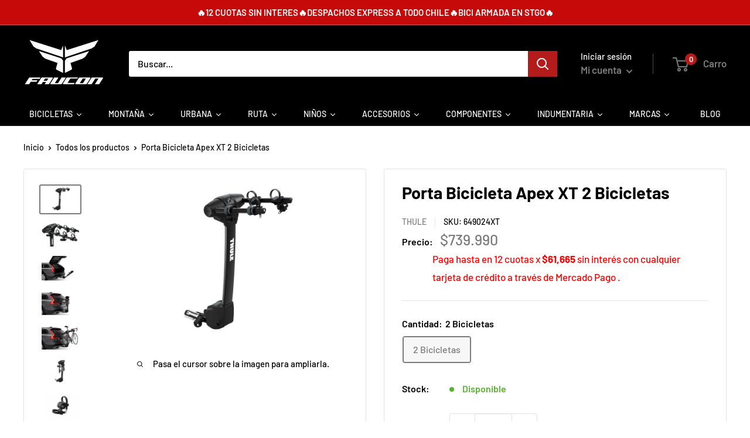

--- FILE ---
content_type: text/html; charset=utf-8
request_url: https://www.fauconbikes.cl/products/porta-bicicleta-apex-xt-2-bicicletas
body_size: 58541
content:
<!doctype html>

<html class="no-js" lang="es">
  <head>
    <meta charset="utf-8">
    <meta name="viewport" content="width=device-width, initial-scale=1.0, height=device-height, minimum-scale=1.0, maximum-scale=1.0">
    <meta name="theme-color" content="#7b7b7b"><title>Porta Bicicleta Apex XT 2 Bicicletas
</title><meta name="description" content="﻿ Máxima estabilidad y ajuste para las bicicletas, con anti-sway integrado que previene el contacto entre bicicletas y &quot;desaparece&quot; cuando no se necesita  Las bicicletas están seguras y protegidas durante el transporte gracias al espacio de 18 cm (7 pulgadas) entre cada bicicleta  Instala las bicicletas de forma rápida"><link rel="canonical" href="https://www.fauconbikes.cl/products/porta-bicicleta-apex-xt-2-bicicletas"><link rel="shortcut icon" href="//www.fauconbikes.cl/cdn/shop/files/Favicon_0bfd6b9f-f68f-4d0a-a453-43a5bb215611_96x96.png?v=1679493485" type="image/png"><link rel="preload" as="style" href="//www.fauconbikes.cl/cdn/shop/t/31/assets/theme.css?v=12545594738424395101693590748">
    <link rel="preload" as="script" href="//www.fauconbikes.cl/cdn/shop/t/31/assets/theme.js?v=171752732401449232641692911104">
    <link rel="preconnect" href="https://cdn.shopify.com">
    <link rel="preconnect" href="https://fonts.shopifycdn.com">
    <link rel="dns-prefetch" href="https://productreviews.shopifycdn.com">
    <link rel="dns-prefetch" href="https://ajax.googleapis.com">
    <link rel="dns-prefetch" href="https://maps.googleapis.com">
    <link rel="dns-prefetch" href="https://maps.gstatic.com">

    <meta property="og:type" content="product">
  <meta property="og:title" content="Porta Bicicleta Apex XT 2 Bicicletas"><meta property="og:image" content="http://www.fauconbikes.cl/cdn/shop/files/porta-bici-thule-apex-xt-2b.jpg?v=1689103437">
    <meta property="og:image:secure_url" content="https://www.fauconbikes.cl/cdn/shop/files/porta-bici-thule-apex-xt-2b.jpg?v=1689103437">
    <meta property="og:image:width" content="900">
    <meta property="og:image:height" content="600"><meta property="product:price:amount" content="739.990">
  <meta property="product:price:currency" content="CLP"><meta property="og:description" content="﻿ Máxima estabilidad y ajuste para las bicicletas, con anti-sway integrado que previene el contacto entre bicicletas y &quot;desaparece&quot; cuando no se necesita  Las bicicletas están seguras y protegidas durante el transporte gracias al espacio de 18 cm (7 pulgadas) entre cada bicicleta  Instala las bicicletas de forma rápida"><meta property="og:url" content="https://www.fauconbikes.cl/products/porta-bicicleta-apex-xt-2-bicicletas">
<meta property="og:site_name" content="Bicicletas Faucon"><meta name="twitter:card" content="summary"><meta name="twitter:title" content="Porta Bicicleta Apex XT 2 Bicicletas">
  <meta name="twitter:description" content="﻿ Máxima estabilidad y ajuste para las bicicletas, con anti-sway integrado que previene el contacto entre bicicletas y &quot;desaparece&quot; cuando no se necesita  Las bicicletas están seguras y protegidas durante el transporte gracias al espacio de 18 cm (7 pulgadas) entre cada bicicleta  Instala las bicicletas de forma rápida y fíjalas fácilmente al portabicicletas con la correa de soporte con trinquete  El diseño de soporte compacto se adapta a una amplia variedad de tamaños de bicicletas y estilos de cuadros  Fija las bicicletas al soporte con el candado de cable integrado (candado incluido)  Los brazos de bicicleta se pliegan fácilmente cuando el portabicicletas no está en uso  Acceso conveniente a la parte trasera del vehículo con la palanca HitchSwitch que permite inclinar el soporte  Fácil transporte y manipulación, gracias a la manija de sujeción integrada  Gracias a la púa SnugTite">
  <meta name="twitter:image" content="https://www.fauconbikes.cl/cdn/shop/files/porta-bici-thule-apex-xt-2b_600x600_crop_center.jpg?v=1689103437">
    <link rel="preload" href="//www.fauconbikes.cl/cdn/fonts/barlow/barlow_n7.691d1d11f150e857dcbc1c10ef03d825bc378d81.woff2" as="font" type="font/woff2" crossorigin><link rel="preload" href="//www.fauconbikes.cl/cdn/fonts/barlow/barlow_n5.a193a1990790eba0cc5cca569d23799830e90f07.woff2" as="font" type="font/woff2" crossorigin><style>
  @font-face {
  font-family: Barlow;
  font-weight: 700;
  font-style: normal;
  font-display: swap;
  src: url("//www.fauconbikes.cl/cdn/fonts/barlow/barlow_n7.691d1d11f150e857dcbc1c10ef03d825bc378d81.woff2") format("woff2"),
       url("//www.fauconbikes.cl/cdn/fonts/barlow/barlow_n7.4fdbb1cb7da0e2c2f88492243ffa2b4f91924840.woff") format("woff");
}

  @font-face {
  font-family: Barlow;
  font-weight: 500;
  font-style: normal;
  font-display: swap;
  src: url("//www.fauconbikes.cl/cdn/fonts/barlow/barlow_n5.a193a1990790eba0cc5cca569d23799830e90f07.woff2") format("woff2"),
       url("//www.fauconbikes.cl/cdn/fonts/barlow/barlow_n5.ae31c82169b1dc0715609b8cc6a610b917808358.woff") format("woff");
}

@font-face {
  font-family: Barlow;
  font-weight: 600;
  font-style: normal;
  font-display: swap;
  src: url("//www.fauconbikes.cl/cdn/fonts/barlow/barlow_n6.329f582a81f63f125e63c20a5a80ae9477df68e1.woff2") format("woff2"),
       url("//www.fauconbikes.cl/cdn/fonts/barlow/barlow_n6.0163402e36247bcb8b02716880d0b39568412e9e.woff") format("woff");
}

@font-face {
  font-family: Barlow;
  font-weight: 700;
  font-style: italic;
  font-display: swap;
  src: url("//www.fauconbikes.cl/cdn/fonts/barlow/barlow_i7.50e19d6cc2ba5146fa437a5a7443c76d5d730103.woff2") format("woff2"),
       url("//www.fauconbikes.cl/cdn/fonts/barlow/barlow_i7.47e9f98f1b094d912e6fd631cc3fe93d9f40964f.woff") format("woff");
}


  @font-face {
  font-family: Barlow;
  font-weight: 700;
  font-style: normal;
  font-display: swap;
  src: url("//www.fauconbikes.cl/cdn/fonts/barlow/barlow_n7.691d1d11f150e857dcbc1c10ef03d825bc378d81.woff2") format("woff2"),
       url("//www.fauconbikes.cl/cdn/fonts/barlow/barlow_n7.4fdbb1cb7da0e2c2f88492243ffa2b4f91924840.woff") format("woff");
}

  @font-face {
  font-family: Barlow;
  font-weight: 500;
  font-style: italic;
  font-display: swap;
  src: url("//www.fauconbikes.cl/cdn/fonts/barlow/barlow_i5.714d58286997b65cd479af615cfa9bb0a117a573.woff2") format("woff2"),
       url("//www.fauconbikes.cl/cdn/fonts/barlow/barlow_i5.0120f77e6447d3b5df4bbec8ad8c2d029d87fb21.woff") format("woff");
}

  @font-face {
  font-family: Barlow;
  font-weight: 700;
  font-style: italic;
  font-display: swap;
  src: url("//www.fauconbikes.cl/cdn/fonts/barlow/barlow_i7.50e19d6cc2ba5146fa437a5a7443c76d5d730103.woff2") format("woff2"),
       url("//www.fauconbikes.cl/cdn/fonts/barlow/barlow_i7.47e9f98f1b094d912e6fd631cc3fe93d9f40964f.woff") format("woff");
}


  :root {
    --default-text-font-size : 15px;
    --base-text-font-size    : 16px;
    --heading-font-family    : Barlow, sans-serif;
    --heading-font-weight    : 700;
    --heading-font-style     : normal;
    --text-font-family       : Barlow, sans-serif;
    --text-font-weight       : 500;
    --text-font-style        : normal;
    --text-font-bolder-weight: 600;
    --text-link-decoration   : underline;

    --text-color               : #000000;
    --text-color-rgb           : 0, 0, 0;
    --heading-color            : #000000;
    --border-color             : #e1e3e4;
    --border-color-rgb         : 225, 227, 228;
    --form-border-color        : #d4d6d8;
    --accent-color             : #7b7b7b;
    --accent-color-rgb         : 123, 123, 123;
    --link-color               : #ff0000;
    --link-color-hover         : #b30000;
    --background               : #ffffff;
    --secondary-background     : #ffffff;
    --secondary-background-rgb : 255, 255, 255;
    --accent-background        : rgba(123, 123, 123, 0.08);

    --input-background: #ffffff;

    --error-color       : #ff0000;
    --error-background  : rgba(255, 0, 0, 0.07);
    --success-color     : #677279;
    --success-background: rgba(103, 114, 121, 0.11);

    --primary-button-background      : #7b7b7b;
    --primary-button-background-rgb  : 123, 123, 123;
    --primary-button-text-color      : #ffffff;
    --secondary-button-background    : #db0b0b;
    --secondary-button-background-rgb: 219, 11, 11;
    --secondary-button-text-color    : #ffffff;

    --header-background      : #000000;
    --header-text-color      : #7b7b7b;
    --header-light-text-color: #ffffff;
    --header-border-color    : rgba(255, 255, 255, 0.3);
    --header-accent-color    : #b41c1c;

    --footer-background-color:    #000000;
    --footer-heading-text-color:  #ffffff;
    --footer-body-text-color:     #ffffff;
    --footer-body-text-color-rgb: 255, 255, 255;
    --footer-accent-color:        #ff0000;
    --footer-accent-color-rgb:    255, 0, 0;
    --footer-border:              none;
    
    --flickity-arrow-color: #abb1b4;--product-on-sale-accent           : #ee0000;
    --product-on-sale-accent-rgb       : 238, 0, 0;
    --product-on-sale-color            : #ffffff;
    --product-in-stock-color           : #59b330;
    --product-low-stock-color          : #fcff42;
    --product-sold-out-color           : #000000;
    --product-custom-label-1-background: #ffffff;
    --product-custom-label-1-color     : #000000;
    --product-custom-label-2-background: #ffffff;
    --product-custom-label-2-color     : #000000;
    --product-review-star-color        : #e8cc67;

    --mobile-container-gutter : 20px;
    --desktop-container-gutter: 40px;

    /* Shopify related variables */
    --payment-terms-background-color: #ffffff;
  }
</style>

<script>
  // IE11 does not have support for CSS variables, so we have to polyfill them
  if (!(((window || {}).CSS || {}).supports && window.CSS.supports('(--a: 0)'))) {
    const script = document.createElement('script');
    script.type = 'text/javascript';
    script.src = 'https://cdn.jsdelivr.net/npm/css-vars-ponyfill@2';
    script.onload = function() {
      cssVars({});
    };

    document.getElementsByTagName('head')[0].appendChild(script);
  }
</script>


    <script>window.performance && window.performance.mark && window.performance.mark('shopify.content_for_header.start');</script><meta name="google-site-verification" content="RzvY6UNkIqGWlpXoV6PUhX9AELtlWNI2Mcvb6yHjykk">
<meta name="facebook-domain-verification" content="tpndw9j3iq6la63gb6jhdduou657gj">
<meta name="facebook-domain-verification" content="sdec6nge55v1pwiay6g8mxjq400dds">
<meta name="facebook-domain-verification" content="dog3wg4ieivgbub5qimyx2oe0hj9hl">
<meta id="shopify-digital-wallet" name="shopify-digital-wallet" content="/53828583604/digital_wallets/dialog">
<link rel="alternate" type="application/json+oembed" href="https://www.fauconbikes.cl/products/porta-bicicleta-apex-xt-2-bicicletas.oembed">
<script async="async" src="/checkouts/internal/preloads.js?locale=es-CL"></script>
<script id="shopify-features" type="application/json">{"accessToken":"22c6a07acfc4043c65ee072468f3aa41","betas":["rich-media-storefront-analytics"],"domain":"www.fauconbikes.cl","predictiveSearch":true,"shopId":53828583604,"locale":"es"}</script>
<script>var Shopify = Shopify || {};
Shopify.shop = "fauconbikes.myshopify.com";
Shopify.locale = "es";
Shopify.currency = {"active":"CLP","rate":"1.0"};
Shopify.country = "CL";
Shopify.theme = {"name":"Plantilla 24.8 Revie","id":132066410676,"schema_name":"Warehouse","schema_version":"3.1.0","theme_store_id":871,"role":"main"};
Shopify.theme.handle = "null";
Shopify.theme.style = {"id":null,"handle":null};
Shopify.cdnHost = "www.fauconbikes.cl/cdn";
Shopify.routes = Shopify.routes || {};
Shopify.routes.root = "/";</script>
<script type="module">!function(o){(o.Shopify=o.Shopify||{}).modules=!0}(window);</script>
<script>!function(o){function n(){var o=[];function n(){o.push(Array.prototype.slice.apply(arguments))}return n.q=o,n}var t=o.Shopify=o.Shopify||{};t.loadFeatures=n(),t.autoloadFeatures=n()}(window);</script>
<script id="shop-js-analytics" type="application/json">{"pageType":"product"}</script>
<script defer="defer" async type="module" src="//www.fauconbikes.cl/cdn/shopifycloud/shop-js/modules/v2/client.init-shop-cart-sync_CKHg5p7x.es.esm.js"></script>
<script defer="defer" async type="module" src="//www.fauconbikes.cl/cdn/shopifycloud/shop-js/modules/v2/chunk.common_DkoBXfB9.esm.js"></script>
<script type="module">
  await import("//www.fauconbikes.cl/cdn/shopifycloud/shop-js/modules/v2/client.init-shop-cart-sync_CKHg5p7x.es.esm.js");
await import("//www.fauconbikes.cl/cdn/shopifycloud/shop-js/modules/v2/chunk.common_DkoBXfB9.esm.js");

  window.Shopify.SignInWithShop?.initShopCartSync?.({"fedCMEnabled":true,"windoidEnabled":true});

</script>
<script>(function() {
  var isLoaded = false;
  function asyncLoad() {
    if (isLoaded) return;
    isLoaded = true;
    var urls = ["https:\/\/static.klaviyo.com\/onsite\/js\/klaviyo.js?company_id=Ye2tBP\u0026shop=fauconbikes.myshopify.com","https:\/\/static.klaviyo.com\/onsite\/js\/klaviyo.js?company_id=Ye2tBP\u0026shop=fauconbikes.myshopify.com","\/\/www.powr.io\/powr.js?powr-token=fauconbikes.myshopify.com\u0026external-type=shopify\u0026shop=fauconbikes.myshopify.com","https:\/\/databot-chatbot-backend.herokuapp.com\/api\/script\/3295\/LFVCEZDXIAJSRNKD?shop=fauconbikes.myshopify.com"];
    for (var i = 0; i < urls.length; i++) {
      var s = document.createElement('script');
      s.type = 'text/javascript';
      s.async = true;
      s.src = urls[i];
      var x = document.getElementsByTagName('script')[0];
      x.parentNode.insertBefore(s, x);
    }
  };
  if(window.attachEvent) {
    window.attachEvent('onload', asyncLoad);
  } else {
    window.addEventListener('load', asyncLoad, false);
  }
})();</script>
<script id="__st">var __st={"a":53828583604,"offset":-10800,"reqid":"ae01a9c4-2db1-43b4-a962-be39cbf7cdad-1767582326","pageurl":"www.fauconbikes.cl\/products\/porta-bicicleta-apex-xt-2-bicicletas","u":"2bef8dd3dad7","p":"product","rtyp":"product","rid":7397874860212};</script>
<script>window.ShopifyPaypalV4VisibilityTracking = true;</script>
<script id="captcha-bootstrap">!function(){'use strict';const t='contact',e='account',n='new_comment',o=[[t,t],['blogs',n],['comments',n],[t,'customer']],c=[[e,'customer_login'],[e,'guest_login'],[e,'recover_customer_password'],[e,'create_customer']],r=t=>t.map((([t,e])=>`form[action*='/${t}']:not([data-nocaptcha='true']) input[name='form_type'][value='${e}']`)).join(','),a=t=>()=>t?[...document.querySelectorAll(t)].map((t=>t.form)):[];function s(){const t=[...o],e=r(t);return a(e)}const i='password',u='form_key',d=['recaptcha-v3-token','g-recaptcha-response','h-captcha-response',i],f=()=>{try{return window.sessionStorage}catch{return}},m='__shopify_v',_=t=>t.elements[u];function p(t,e,n=!1){try{const o=window.sessionStorage,c=JSON.parse(o.getItem(e)),{data:r}=function(t){const{data:e,action:n}=t;return t[m]||n?{data:e,action:n}:{data:t,action:n}}(c);for(const[e,n]of Object.entries(r))t.elements[e]&&(t.elements[e].value=n);n&&o.removeItem(e)}catch(o){console.error('form repopulation failed',{error:o})}}const l='form_type',E='cptcha';function T(t){t.dataset[E]=!0}const w=window,h=w.document,L='Shopify',v='ce_forms',y='captcha';let A=!1;((t,e)=>{const n=(g='f06e6c50-85a8-45c8-87d0-21a2b65856fe',I='https://cdn.shopify.com/shopifycloud/storefront-forms-hcaptcha/ce_storefront_forms_captcha_hcaptcha.v1.5.2.iife.js',D={infoText:'Protegido por hCaptcha',privacyText:'Privacidad',termsText:'Términos'},(t,e,n)=>{const o=w[L][v],c=o.bindForm;if(c)return c(t,g,e,D).then(n);var r;o.q.push([[t,g,e,D],n]),r=I,A||(h.body.append(Object.assign(h.createElement('script'),{id:'captcha-provider',async:!0,src:r})),A=!0)});var g,I,D;w[L]=w[L]||{},w[L][v]=w[L][v]||{},w[L][v].q=[],w[L][y]=w[L][y]||{},w[L][y].protect=function(t,e){n(t,void 0,e),T(t)},Object.freeze(w[L][y]),function(t,e,n,w,h,L){const[v,y,A,g]=function(t,e,n){const i=e?o:[],u=t?c:[],d=[...i,...u],f=r(d),m=r(i),_=r(d.filter((([t,e])=>n.includes(e))));return[a(f),a(m),a(_),s()]}(w,h,L),I=t=>{const e=t.target;return e instanceof HTMLFormElement?e:e&&e.form},D=t=>v().includes(t);t.addEventListener('submit',(t=>{const e=I(t);if(!e)return;const n=D(e)&&!e.dataset.hcaptchaBound&&!e.dataset.recaptchaBound,o=_(e),c=g().includes(e)&&(!o||!o.value);(n||c)&&t.preventDefault(),c&&!n&&(function(t){try{if(!f())return;!function(t){const e=f();if(!e)return;const n=_(t);if(!n)return;const o=n.value;o&&e.removeItem(o)}(t);const e=Array.from(Array(32),(()=>Math.random().toString(36)[2])).join('');!function(t,e){_(t)||t.append(Object.assign(document.createElement('input'),{type:'hidden',name:u})),t.elements[u].value=e}(t,e),function(t,e){const n=f();if(!n)return;const o=[...t.querySelectorAll(`input[type='${i}']`)].map((({name:t})=>t)),c=[...d,...o],r={};for(const[a,s]of new FormData(t).entries())c.includes(a)||(r[a]=s);n.setItem(e,JSON.stringify({[m]:1,action:t.action,data:r}))}(t,e)}catch(e){console.error('failed to persist form',e)}}(e),e.submit())}));const S=(t,e)=>{t&&!t.dataset[E]&&(n(t,e.some((e=>e===t))),T(t))};for(const o of['focusin','change'])t.addEventListener(o,(t=>{const e=I(t);D(e)&&S(e,y())}));const B=e.get('form_key'),M=e.get(l),P=B&&M;t.addEventListener('DOMContentLoaded',(()=>{const t=y();if(P)for(const e of t)e.elements[l].value===M&&p(e,B);[...new Set([...A(),...v().filter((t=>'true'===t.dataset.shopifyCaptcha))])].forEach((e=>S(e,t)))}))}(h,new URLSearchParams(w.location.search),n,t,e,['guest_login'])})(!0,!0)}();</script>
<script integrity="sha256-4kQ18oKyAcykRKYeNunJcIwy7WH5gtpwJnB7kiuLZ1E=" data-source-attribution="shopify.loadfeatures" defer="defer" src="//www.fauconbikes.cl/cdn/shopifycloud/storefront/assets/storefront/load_feature-a0a9edcb.js" crossorigin="anonymous"></script>
<script data-source-attribution="shopify.dynamic_checkout.dynamic.init">var Shopify=Shopify||{};Shopify.PaymentButton=Shopify.PaymentButton||{isStorefrontPortableWallets:!0,init:function(){window.Shopify.PaymentButton.init=function(){};var t=document.createElement("script");t.src="https://www.fauconbikes.cl/cdn/shopifycloud/portable-wallets/latest/portable-wallets.es.js",t.type="module",document.head.appendChild(t)}};
</script>
<script data-source-attribution="shopify.dynamic_checkout.buyer_consent">
  function portableWalletsHideBuyerConsent(e){var t=document.getElementById("shopify-buyer-consent"),n=document.getElementById("shopify-subscription-policy-button");t&&n&&(t.classList.add("hidden"),t.setAttribute("aria-hidden","true"),n.removeEventListener("click",e))}function portableWalletsShowBuyerConsent(e){var t=document.getElementById("shopify-buyer-consent"),n=document.getElementById("shopify-subscription-policy-button");t&&n&&(t.classList.remove("hidden"),t.removeAttribute("aria-hidden"),n.addEventListener("click",e))}window.Shopify?.PaymentButton&&(window.Shopify.PaymentButton.hideBuyerConsent=portableWalletsHideBuyerConsent,window.Shopify.PaymentButton.showBuyerConsent=portableWalletsShowBuyerConsent);
</script>
<script>
  function portableWalletsCleanup(e){e&&e.src&&console.error("Failed to load portable wallets script "+e.src);var t=document.querySelectorAll("shopify-accelerated-checkout .shopify-payment-button__skeleton, shopify-accelerated-checkout-cart .wallet-cart-button__skeleton"),e=document.getElementById("shopify-buyer-consent");for(let e=0;e<t.length;e++)t[e].remove();e&&e.remove()}function portableWalletsNotLoadedAsModule(e){e instanceof ErrorEvent&&"string"==typeof e.message&&e.message.includes("import.meta")&&"string"==typeof e.filename&&e.filename.includes("portable-wallets")&&(window.removeEventListener("error",portableWalletsNotLoadedAsModule),window.Shopify.PaymentButton.failedToLoad=e,"loading"===document.readyState?document.addEventListener("DOMContentLoaded",window.Shopify.PaymentButton.init):window.Shopify.PaymentButton.init())}window.addEventListener("error",portableWalletsNotLoadedAsModule);
</script>

<script type="module" src="https://www.fauconbikes.cl/cdn/shopifycloud/portable-wallets/latest/portable-wallets.es.js" onError="portableWalletsCleanup(this)" crossorigin="anonymous"></script>
<script nomodule>
  document.addEventListener("DOMContentLoaded", portableWalletsCleanup);
</script>

<link id="shopify-accelerated-checkout-styles" rel="stylesheet" media="screen" href="https://www.fauconbikes.cl/cdn/shopifycloud/portable-wallets/latest/accelerated-checkout-backwards-compat.css" crossorigin="anonymous">
<style id="shopify-accelerated-checkout-cart">
        #shopify-buyer-consent {
  margin-top: 1em;
  display: inline-block;
  width: 100%;
}

#shopify-buyer-consent.hidden {
  display: none;
}

#shopify-subscription-policy-button {
  background: none;
  border: none;
  padding: 0;
  text-decoration: underline;
  font-size: inherit;
  cursor: pointer;
}

#shopify-subscription-policy-button::before {
  box-shadow: none;
}

      </style>

<script>window.performance && window.performance.mark && window.performance.mark('shopify.content_for_header.end');</script>

    <link rel="stylesheet" href="//www.fauconbikes.cl/cdn/shop/t/31/assets/theme.css?v=12545594738424395101693590748">

    
  <script type="application/ld+json">
  {
    "@context": "https://schema.org",
    "@type": "Product",
    "productID": 7397874860212,
    "offers": [{
          "@type": "Offer",
          "name": "2 Bicicletas",
          "availability":"https://schema.org/InStock",
          "price": 739990.0,
          "priceCurrency": "CLP",
          "priceValidUntil": "2026-01-15","sku": "649024XT",
          "url": "/products/porta-bicicleta-apex-xt-2-bicicletas?variant=42320635330740"
        }
],"brand": {
      "@type": "Brand",
      "name": "THULE"
    },
    "name": "Porta Bicicleta Apex XT 2 Bicicletas",
    "description": "﻿\nMáxima estabilidad y ajuste para las bicicletas, con anti-sway integrado que previene el contacto entre bicicletas y \"desaparece\" cuando no se necesita \nLas bicicletas están seguras y protegidas durante el transporte gracias al espacio de 18 cm (7 pulgadas) entre cada bicicleta \nInstala las bicicletas de forma rápida y fíjalas fácilmente al portabicicletas con la correa de soporte con trinquete \nEl diseño de soporte compacto se adapta a una amplia variedad de tamaños de bicicletas y estilos de cuadros \nFija las bicicletas al soporte con el candado de cable integrado (candado incluido) \nLos brazos de bicicleta se pliegan fácilmente cuando el portabicicletas no está en uso \nAcceso conveniente a la parte trasera del vehículo con la palanca HitchSwitch que permite inclinar el soporte \nFácil transporte y manipulación, gracias a la manija de sujeción integrada \nGracias a la púa SnugTite que no necesita herramientas, la instalación es rápida y el portaequipajes se fija al vehículo fácilmente (candado incluido) \nSe transfiere fácilmente entre receptores de enganche de 3 y 5 cm (1,25 y 2 pulgadas).Especificaciones:\nPeso máximo de la bicicleta 17 kg\nDimensiones 71.6 x 27.9 x 93.9 cm\nDimensiones plegado 39 x 27.9 x 93.9 cm\nPeso 16 kg\nDistancia entre bicicletas 17.78 cm\nCompatible con cuadros de carbono  si \nSe ajusta a enganches de 1,25 pulg. (3,2 cm \nSe ajusta a enganches de 2 pulg. (5,1 cm)\nCompatible con el sistema One Key\nCandado para bicicleta incluido \nCerradura para enganche incluido \nColor Black\nNúmero del modelo 9024XTCapacidad De Peso: 68 kgPeso Neto: 15 grNúmero De Bicicletas: 2Tipo De Enganche: Cubo AmericanoEstilo De Conexion: ColganteModelo Porta Bici: Apex\n\nDentro de Santiago Urbano despachamos los Porta bicicleta Thule armado y listo para instalar.\nComunas no urbanas: Colina, Lampa, Til Til, Pirque, San José de Maipo, Buin, Calera de Tango, Paine, San Bernardo, Alhué, Curacaví, María Pinto, Melipilla, San Pedro, Talagante, El Monte, Isla de Maipo y Padre Hurtado",
    "category": "DE ENGANCHE",
    "url": "/products/porta-bicicleta-apex-xt-2-bicicletas",
    "sku": "649024XT",
    "image": {
      "@type": "ImageObject",
      "url": "https://www.fauconbikes.cl/cdn/shop/files/porta-bici-thule-apex-xt-2b.jpg?v=1689103437&width=1024",
      "image": "https://www.fauconbikes.cl/cdn/shop/files/porta-bici-thule-apex-xt-2b.jpg?v=1689103437&width=1024",
      "name": "",
      "width": "1024",
      "height": "1024"
    }
  }
  </script>



  <script type="application/ld+json">
  {
    "@context": "https://schema.org",
    "@type": "BreadcrumbList",
  "itemListElement": [{
      "@type": "ListItem",
      "position": 1,
      "name": "Inicio",
      "item": "https://www.fauconbikes.cl"
    },{
          "@type": "ListItem",
          "position": 2,
          "name": "Porta Bicicleta Apex XT 2 Bicicletas",
          "item": "https://www.fauconbikes.cl/products/porta-bicicleta-apex-xt-2-bicicletas"
        }]
  }
  </script>


    <script>
      // This allows to expose several variables to the global scope, to be used in scripts
      window.theme = {
        pageType: "product",
        cartCount: 0,
        moneyFormat: "${{ amount_no_decimals_with_comma_separator }}",
        moneyWithCurrencyFormat: "${{ amount_no_decimals_with_comma_separator }} CLP",
        currencyCodeEnabled: false,
        showDiscount: true,
        discountMode: "percentage",
        searchMode: "product,article",
        searchUnavailableProducts: "last",
        cartType: "drawer"
      };

      window.routes = {
        rootUrl: "\/",
        rootUrlWithoutSlash: '',
        cartUrl: "\/cart",
        cartAddUrl: "\/cart\/add",
        cartChangeUrl: "\/cart\/change",
        searchUrl: "\/search",
        productRecommendationsUrl: "\/recommendations\/products"
      };

      window.languages = {
        productRegularPrice: "Precio habitual",
        productSalePrice: "Precio de venta",
        collectionOnSaleLabel: "{{savings}} descuento",
        productFormUnavailable: "No disponible",
        productFormAddToCart: "Agregar al carro",
        productFormPreOrder: "Reservar",
        productFormSoldOut: "Agotado",
        productAdded: "El producto ha sido añadido al carro",
        productAddedShort: "Añadido !",
        shippingEstimatorNoResults: "No se pudo encontrar envío para su dirección.",
        shippingEstimatorOneResult: "Hay una tarifa de envío para su dirección :",
        shippingEstimatorMultipleResults: "Hay {{count}} tarifas de envío para su dirección :",
        shippingEstimatorErrors: "Hay algunos errores :"
      };

      document.documentElement.className = document.documentElement.className.replace('no-js', 'js');
    </script>
    <script src="https://ajax.googleapis.com/ajax/libs/jquery/3.6.1/jquery.min.js"></script><script src="//www.fauconbikes.cl/cdn/shop/t/31/assets/theme.js?v=171752732401449232641692911104" defer></script>
    <script src="//www.fauconbikes.cl/cdn/shop/t/31/assets/custom.js?v=102476495355921946141692911104" defer></script><script>
        (function () {
          window.onpageshow = function() {
            // We force re-freshing the cart content onpageshow, as most browsers will serve a cache copy when hitting the
            // back button, which cause staled data
            document.documentElement.dispatchEvent(new CustomEvent('cart:refresh', {
              bubbles: true,
              detail: {scrollToTop: false}
            }));
          };
        })();
      </script>





	<script>var loox_global_hash = '1693512159144';</script><style>.loox-reviews-default { max-width: 1200px; margin: 0 auto; }.loox-rating .loox-icon { color:#f2cc44; }</style>
 <style>
   .search-bar__inner{
     display:none!important;
   }
 </style>
<!--DOOFINDER-SHOPIFY-->  <!--/DOOFINDER-SHOPIFY--><!-- BEGIN app block: shopify://apps/smart-product-filter-search/blocks/app-embed/5cc1944c-3014-4a2a-af40-7d65abc0ef73 --><link href="https://cdn.shopify.com/extensions/019b6d39-119c-7668-b2a7-9d1b9794ac4a/smart-product-filters-602/assets/globo.filter.min.js" as="script" rel="preload">
<link rel="preconnect" href="https://filter-u4.globo.io" crossorigin /><link rel="stylesheet" href="https://cdn.shopify.com/extensions/019b6d39-119c-7668-b2a7-9d1b9794ac4a/smart-product-filters-602/assets/globo.search.css" media="print" onload="this.media='all'">

<meta id="search_terms_value" content="" />
<!-- BEGIN app snippet: global.variables --><script>
  window.shopCurrency = "CLP";
  window.shopCountry = "CL";
  window.shopLanguageCode = "es";

  window.currentCurrency = "CLP";
  window.currentCountry = "CL";
  window.currentLanguageCode = "es";

  window.shopCustomer = false

  window.useCustomTreeTemplate = true;
  window.useCustomProductTemplate = true;

  window.GloboFilterRequestOrigin = "https://www.fauconbikes.cl";
  window.GloboFilterShopifyDomain = "fauconbikes.myshopify.com";
  window.GloboFilterSFAT = "";
  window.GloboFilterSFApiVersion = "2025-04";
  window.GloboFilterProxyPath = "/apps/globofilters";
  window.GloboFilterRootUrl = "";
  window.GloboFilterTranslation = {"search":{"suggestions":"Sugerencias","collections":"Colecciones","pages":"Páginas","product":"Product","products":"Productos","view_all":"Buscar","view_all_products":"Ver todos los productos","not_found":"No encontramos nada para","product_not_found":"No se encontraron productos","no_result_keywords_suggestions_title":"Los más buscados","no_result_products_suggestions_title":"Te podría interesar","zero_character_keywords_suggestions_title":"Sugerencias","zero_character_popular_searches_title":"Los más buscados","zero_character_products_suggestions_title":"Los más vendidos"},"form":{"heading":"Buscar productos","select":"-- Seleccionar --","search":"Buscar","submit":"Buscar","clear":"Borrar"},"filter":{"filter_by":"Filtrar Por","clear_all":"Borrar todo","view":"Ver","clear":"Borrar","in_stock":"Disponible","out_of_stock":"Agotado","ready_to_ship":"Listo para enviar","search":"Opciones de búsqueda","choose_values":"Elegir valores"},"sort":{"sort_by":"Ordenar Por","manually":"Destacados","availability_in_stock_first":"Disponibilidad","relevance":"Relevancia","best_selling":"Más Vendidos","alphabetically_a_z":"Alfabéticamente, A-Z","alphabetically_z_a":"Alfabéticamente, Z-A","price_low_to_high":"Precio, menor a mayor","price_high_to_low":"Precio, mayor a menor","date_new_to_old":"Fecha, nuevo a antiguo","date_old_to_new":"Fecha, antiguo a nuevo","sale_off":"% Descuento"},"product":{"add_to_cart":"Agregar al carro","unavailable":"No disponible","sold_out":"Agotado","sale":"Oferta","load_more":"Buscar más","limit":"Mostrar","search":"Buscar Productos","no_results":"No hay productos disponibles en esta colección"}};
  window.isMultiCurrency =false;
  window.globoEmbedFilterAssetsUrl = 'https://cdn.shopify.com/extensions/019b6d39-119c-7668-b2a7-9d1b9794ac4a/smart-product-filters-602/assets/';
  window.assetsUrl = window.globoEmbedFilterAssetsUrl;
  window.GloboMoneyFormat = "${{ amount_no_decimals_with_comma_separator }}";
</script><!-- END app snippet -->
<script type="text/javascript" hs-ignore data-ccm-injected>
document.getElementsByTagName('html')[0].classList.add('spf-filter-loading', 'spf-has-filter');
window.enabledEmbedFilter = true;
window.sortByRelevance = false;
window.moneyFormat = "${{ amount_no_decimals_with_comma_separator }}";
window.GloboMoneyWithCurrencyFormat = "${{ amount_no_decimals_with_comma_separator }} CLP";
window.filesUrl = '//www.fauconbikes.cl/cdn/shop/files/';
window.GloboThemesInfo ={"131015147700":{"id":131015147700,"name":"CYBER OCT 2022","theme_store_id":847,"theme_name":"Motion"},"131240493236":{"id":131240493236,"name":"POST CYBER OCT 2022","theme_store_id":847,"theme_name":"Motion"},"131443818676":{"id":131443818676,"name":"NAVIDAD","theme_store_id":847,"theme_name":"Motion"},"131485139124":{"id":131485139124,"name":"ENERO","theme_store_id":847,"theme_name":"Motion"},"131502735540":{"id":131502735540,"name":"Warehouse TKA | LOOX ","theme_store_id":871,"theme_name":"Warehouse"},"131748724916":{"id":131748724916,"name":"Final Abril","theme_store_id":871,"theme_name":"Warehouse"},"132066410676":{"id":132066410676,"name":"Plantilla 24.8 Revie","theme_store_id":871,"theme_name":"Warehouse"},"132089643188":{"id":132089643188,"name":"Copia de Plantilla 24.8 Revie","theme_store_id":871,"theme_name":"Warehouse"},"132090593460":{"id":132090593460,"name":"Plantilla 24.8 Revie OK","theme_store_id":871,"theme_name":"Warehouse"},"134458507444":{"id":134458507444,"name":"Plantilla 24.8 Revie al 22.2.24","theme_store_id":871,"theme_name":"Warehouse"},"136792965300":{"id":136792965300,"name":"Copia de Plantilla 24.8 Revie","theme_store_id":871,"theme_name":"Warehouse"},"137259909300":{"id":137259909300,"name":"Copia de Plantilla 24.8 Revie","theme_store_id":871,"theme_name":"Warehouse"},"127274516660":{"id":127274516660,"name":"Copia de Debut","theme_store_id":796,"theme_name":"Debut"}};



var GloboEmbedFilterConfig = {
api: {filterUrl: "https://filter-u4.globo.io/filter",searchUrl: "https://filter-u4.globo.io/search", url: "https://filter-u4.globo.io"},
shop: {
name: "Bicicletas Faucon",
url: "https://www.fauconbikes.cl",
domain: "fauconbikes.myshopify.com",
locale: "es",
cur_locale: "es",
predictive_search_url: "/search/suggest",
country_code: "CL",
root_url: "",
cart_url: "/cart",
search_url: "/search",
cart_add_url: "/cart/add",
search_terms_value: "",
product_image: {width: 360, height: 504},
no_image_url: "https://cdn.shopify.com/s/images/themes/product-1.png",
swatches: {"color":{"amarillo":{"mode":3,"image":"https://d2pdhcylii8n43.cloudfront.net/storage/swatch/f_2946/amarillo.png?v=1677249937"},"azul":{"mode":3,"image":"https://d2pdhcylii8n43.cloudfront.net/storage/swatch/f_2946/azul.png?v=1677160343"},"black":{"mode":3,"image":"https://d2pdhcylii8n43.cloudfront.net/storage/swatch/f_2946/black.png?v=1677160343"},"blue":{"mode":3,"image":"https://d2pdhcylii8n43.cloudfront.net/storage/swatch/f_2946/blue.png?v=1677160343"},"café":{"mode":3,"image":"https://d2pdhcylii8n43.cloudfront.net/storage/swatch/f_2946/cafe.png?v=1677160343"},"celeste":{"mode":3,"image":"https://d2pdhcylii8n43.cloudfront.net/storage/swatch/f_2946/celeste.png?v=1677160343"},"green":{"mode":3,"image":"https://d2pdhcylii8n43.cloudfront.net/storage/swatch/f_2946/green.png?v=1677160343"},"gris":{"mode":3,"image":"https://d2pdhcylii8n43.cloudfront.net/storage/swatch/f_2946/gris.png?v=1677160343"},"azul amarillo":{"mode":3,"image":"https://d2pdhcylii8n43.cloudfront.net/storage/swatch/f_2946/azul-amarillo.png?v=1677160343"},"blanca naranja":{"mode":2,"color_1":"rgba(255, 255, 255, 1)","color_2":"rgba(255, 127, 48, 1)"},"blanco":{"mode":1,"color_1":"rgba(255, 255, 255, 1)"},"blanco/celeste":{"mode":3,"image":"https://d2pdhcylii8n43.cloudfront.net/storage/swatch/f_2946/blanco-celeste.png?v=1677160343"},"blanco/rosado":{"mode":2,"color_1":"rgba(255, 255, 255, 1)","color_2":"rgba(255, 68, 211, 1)"},"gris/amarillo":{"mode":3,"image":"https://d2pdhcylii8n43.cloudfront.net/storage/swatch/f_2946/gris-amarillo.png?v=1677160343"},"gris/negro":{"mode":2,"color_1":"rgba(192, 188, 188, 1)","color_2":"rgba(9, 9, 9, 1)"},"morado":{"mode":1,"color_1":"rgba(151, 45, 187, 1)"},"naranja":{"mode":1,"color_1":"rgba(255, 128, 0, 1)"},"naranjo":{"mode":1,"color_1":"rgba(255, 128, 0, 1)"},"negra roja":{"mode":2,"color_1":"rgba(14, 14, 14, 1)","color_2":"rgba(249, 10, 10, 1)"},"negro":{"mode":1,"color_1":"rgba(15, 15, 15, 1)"},"negro amarillo":{"mode":2,"color_1":"rgba(18, 18, 18, 1)","color_2":"rgba(243, 228, 8, 1)"},"negro naranjo":{"mode":2,"color_1":"rgba(9, 9, 9, 1)","color_2":"rgba(229, 174, 10, 1)"},"negro rojo":{"mode":2,"color_1":"rgba(2, 2, 2, 1)","color_2":"rgba(241, 9, 9, 1)"},"negro/amarillo":{"mode":2,"color_1":"rgba(7, 7, 7, 1)","color_2":"rgba(244, 237, 5, 1)"},"negro/azul":{"mode":2,"color_1":"rgba(14, 14, 14, 1)","color_2":"rgba(14, 85, 232, 1)"},"negro/blanco":{"mode":2,"color_1":"rgba(13, 13, 13, 1)","color_2":"rgba(250, 246, 246, 1)"},"negro/morado":{"mode":2,"color_1":"rgba(10, 10, 10, 1)","color_2":"rgba(164, 34, 222, 1)"},"negro/naranjo":{"mode":2,"color_1":"rgba(9, 9, 9, 1)","color_2":"rgba(255, 128, 0, 1)"},"negro/rojo":{"mode":2,"color_1":"rgba(6, 6, 6, 1)","color_2":"rgba(245, 8, 8, 1)"},"negro/rosado":{"mode":2,"color_1":"rgba(15, 14, 14, 1)","color_2":"rgba(237, 159, 209, 1)"},"negro/verde":{"mode":2,"color_1":"rgba(13, 13, 13, 1)","color_2":"rgba(54, 175, 25, 1)"},"orange":{"mode":1,"color_1":"rgba(255, 128, 0, 1)"},"agua":{"mode":3,"image":"https://d2pdhcylii8n43.cloudfront.net/storage/swatch/f_2946/agua.png?v=1677249937"},"aqua":{"mode":3,"image":"https://d2pdhcylii8n43.cloudfront.net/storage/swatch/f_2946/aqua.png?v=1677249937"},"arena":{"mode":3,"image":"https://d2pdhcylii8n43.cloudfront.net/storage/swatch/f_2946/arena.png?v=1677160343"},"cromo":{"mode":3,"image":"https://d2pdhcylii8n43.cloudfront.net/storage/swatch/f_2946/cromo.png?v=1677160343"},"dorado":{"mode":3,"image":"https://d2pdhcylii8n43.cloudfront.net/storage/swatch/f_2946/dorado.png?v=1677160343"},"gold":{"mode":3,"image":"https://d2pdhcylii8n43.cloudfront.net/storage/swatch/f_2946/gold.png?v=1677160343"},"negro metálico":{"mode":1,"color_1":"rgba(67, 75, 77, 1)"},"negro/dorado":{"mode":2,"color_1":"rgba(16, 15, 15, 1)","color_2":"rgba(204, 153, 68, 1)"},"plata":{"mode":1,"color_1":"rgba(138, 149, 151, 1)"},"plateado":{"mode":1,"color_1":"rgba(138, 149, 151, 1)"},"red":{"mode":1,"color_1":"rgba(240, 6, 6, 1)"},"rojo":{"mode":1,"color_1":"rgba(245, 8, 8, 1)"},"rojo/blanco":{"mode":2,"color_1":"rgba(246, 4, 4, 1)","color_2":"rgba(252, 252, 252, 1)"},"rojo/cherry":{"mode":2,"color_1":"rgba(253, 16, 16, 1)","color_2":"rgba(175, 58, 58, 1)"},"rojo/negro":{"mode":3,"image":"https://d2pdhcylii8n43.cloudfront.net/storage/swatch/f_2946/rojo-negro.png?v=1677160370"},"rosado":{"mode":3,"image":"https://d2pdhcylii8n43.cloudfront.net/storage/swatch/f_2946/rosado.png?v=1677160370"},"verde":{"mode":3,"image":"https://d2pdhcylii8n43.cloudfront.net/storage/swatch/f_2946/verde.png?v=1677160370"},"verde/agua":{"mode":2,"color_1":"rgba(54, 175, 25, 1)","color_2":"rgba(158, 224, 227, 1)"},"verde/negro":{"mode":3,"image":"https://d2pdhcylii8n43.cloudfront.net/storage/swatch/f_2946/verde-negro.png?v=1677160370"},"transparente":{"mode":1,"color_1":"rgba(247, 237, 237, 1)"},"negro / amarillo":{"mode":2,"color_1":"rgba(8, 8, 8, 1)","color_2":"rgba(255, 255, 0, 1)"},"negro / rojo":{"mode":2,"color_1":"rgba(13, 12, 12, 1)","color_2":"rgba(255, 0, 0, 1)"},"blanco/gris":{"mode":1,"color_1":"rgba(112, 114, 110, 1)"},"raw":{"mode":1,"color_1":"rgba(239, 236, 236, 1)"},"aqua color":{"mode":1,"color_1":"rgba(0, 255, 255, 1)"},"azul color":{"mode":1,"color_1":"rgba(29, 93, 236, 1)"},"dorado color":{"mode":1,"color_1":"rgba(239, 184, 16, 1)"},"gris color":{"mode":1,"color_1":"rgba(192, 188, 188, 1)"},"naranjo color":{"mode":1,"color_1":"rgba(255, 128, 0, 1)"},"negro / rojo color":{"mode":2,"color_1":"rgba(16, 16, 16, 1)","color_2":"rgba(255, 255, 0, 1)"},"negro color":{"mode":1,"color_1":"rgba(24, 24, 24, 1)"},"plata color":{"mode":1,"color_1":"rgba(138, 149, 151, 1)"},"rojo color":{"mode":1,"color_1":"rgba(245, 8, 8, 1)"},"verde color":{"mode":1,"color_1":"rgba(144, 216, 107, 1)"},"grupo aqua color":{"mode":1,"color_1":"rgba(57, 227, 190, 1)"},"grupo negro/verde":{"mode":2,"color_1":"rgba(2, 1, 1, 1)","color_2":"rgba(112, 255, 63, 1)"},"grupo negro / amarillo":{"mode":2,"color_1":"rgba(0, 0, 0, 1)","color_2":"rgba(252, 231, 85, 1)"},"grupo negro / rojo color":{"mode":2,"color_1":"rgba(20, 0, 0, 1)","color_2":"rgba(228, 21, 21, 1)"},"grupo negro color":{"mode":1,"color_1":"rgba(14, 1, 1, 1)"}}},
swatchConfig: {"enable":true,"color":["colour","color"],"label":["size"]},
enableRecommendation: false,
hideOneValue: false,
newUrlStruct: true,
newUrlForSEO: false,themeTranslation:{"collection":{"product":{"discount_html":"{{savings}} descuento","from_price_html":"Desde {{price_min}}","low_stock_with_quantity_count":{"other":"Solo quedan {{count}} unidades","one":"Solo queda {{count}} unidad"},"in_stock_with_quantity_count":{"other":"Disponibles, {{count}} unidades","one":"Disponible, {{count}} unidad"},"in_stock":"Disponible","sold_out":"Agotado","add_to_cart":"Agregar al carro","choose_options":"Elegir opción","quick_view":"Vista rápida"}}},redirects: [],
images: {},
settings: {"heading_color":"#000000","text_color":"#000000","accent_color":"#7b7b7b","link_color":"#ff0000","border_color":"#e1e3e4","background":"#ffffff","secondary_background":"#ffffff","error_color":"#ff0000","success_color":"#677279","primary_button_background":"#7b7b7b","primary_button_text_color":"#ffffff","secondary_button_background":"#db0b0b","secondary_button_text_color":"#ffffff","header_background":"#000000","header_text_color":"#7b7b7b","header_light_text_color":"#ffffff","header_accent_color":"#b41c1c","footer_background_color":"#000000","footer_heading_text_color":"#ffffff","footer_body_text_color":"#ffffff","footer_accent_color":"#ff0000","product_on_sale_accent":"#ee0000","product_in_stock_color":"#59b330","product_low_stock_color":"#fcff42","product_sold_out_color":"#000000","product_label_1_background":"#ffffff","product_label_2_background":"#ffffff","product_star_color":"#e8cc67","base_text_font_size":16,"heading_font":{"error":"json not allowed for this object"},"text_font":{"error":"json not allowed for this object"},"underline_links":true,"currency_code_enabled":false,"color_swatch_config":"Negro:#000000\nBlanco:Blanco_d0fe8831-9f6a-4f9c-93ba-63ab074e4d9d.png\nGris:#808080\nAmarillo:#FFFF00\nVerde oscuro: #0F6B3F\nArena:#E6CBA8\nAzul:#00AAE4\nBlack:#000000\nVerde:#03AC13\nNegro\/Amarillo:Negro-Amarillo.png\nBlanca Naranja:Blanco-Naranjo.png\nDorado:#FADF71\nCeleste:#38B6FF\nCafé:#A6816E\nMorado:#800080\nPlata:#F3F5F9\nRosa:#FF66C4\nRosado:#FF66C4\nTransparente:#FFFFFF\nRojo:#FF2020\nRaw:#FFFFFF\nBurdeo:#BF1C06\nNegro\/Rojo:Negro-Rojo.png\nNegra Roja:Negro-Rojo.png\nNegro Amarillo:Negro-Amarillo.png\nNegro\/Azul:Negro-Azul.png\nNegro\/Verde:Negro-Verde.png\nNegro Naranjo:Negro-Naranjo.png\nNegro\/Naranjo:Negro-Naranjo.png\nVerde\/Negro:Negro-Verde.png\nBlanco\/Rosado:Blanco-Rosado.png\nBlanco\/Celeste:Blanco-Celeste.png\nPlateado:Blanco_d0fe8831-9f6a-4f9c-93ba-63ab074e4d9d.png\nPlata:Blanco_d0fe8831-9f6a-4f9c-93ba-63ab074e4d9d.png\nNaranjo:#F48541\nNegro\/Morado:negro.morado.png\nMorado\/oscuro:morado-oscuro_78ac1134-1402-4aee-a37e-17a36ce75464.png\nBlanco\/invierno:#EFEFEF\nCobre:#bb4e00\nTurquesa:#00ffff\nNegro mate:#3d3a3a\nNegro2:#292929\nTransparente:#f4f4f4\nSilver:#e6e6e6\nGold:#ffe576\nNegro\/Gris:negro-gris.png\nNegro\/blanco:negro-blanco2.png\nPúpura:#A54DCF\nPurpura:#A54DCF","animation_image_zoom":true,"search_mode":"product,article","search_unavailable_products":"last","show_vendor":true,"show_secondary_image":true,"show_reviews_badge":true,"show_discount":true,"discount_mode":"percentage","product_price_position":"after_title","product_image_size":"short","show_color_swatch":true,"show_inventory_quantity":false,"low_inventory_threshold":0,"cart_type":"drawer","cart_empty_button_link":"\/collections\/all","cart_show_checkout_button":true,"cart_show_free_shipping_threshold":false,"cart_free_shipping_threshold":"50","social_facebook":"https:\/\/www.facebook.com\/faucon.bike","social_twitter":"","social_pinterest":"","social_instagram":"https:\/\/www.instagram.com\/fauconbikes.cl","social_vimeo":"","social_tumblr":"","social_youtube":"","social_tiktok":"https:\/\/www.tiktok.com\/@fauconbikes.chile?is_from_webapp=1\u0026sender_device=pc","social_linkedin":"","social_snapchat":"","social_fancy":"","favicon":"\/\/www.fauconbikes.cl\/cdn\/shop\/files\/Favicon_0bfd6b9f-f68f-4d0a-a453-43a5bb215611.png?v=1679493485","checkout_logo_image":"\/\/www.fauconbikes.cl\/cdn\/shop\/files\/METODOS_DE_PAGO_9.png?v=1688165615","checkout_logo_position":"center","checkout_logo_size":"large","checkout_body_background_color":"#ffffff","checkout_input_background_color_mode":"white","checkout_sidebar_background_image":null,"checkout_sidebar_background_color":"#000000","checkout_heading_font":"-apple-system, BlinkMacSystemFont, 'Segoe UI', Roboto, Helvetica, Arial, sans-serif, 'Apple Color Emoji', 'Segoe UI Emoji', 'Segoe UI Symbol'","checkout_body_font":"-apple-system, BlinkMacSystemFont, 'Segoe UI', Roboto, Helvetica, Arial, sans-serif, 'Apple Color Emoji', 'Segoe UI Emoji', 'Segoe UI Symbol'","checkout_accent_color":"#b41c1c","checkout_button_color":"#b41c1c","checkout_error_color":"#ff0000","share_image":"","customer_layout":"customer_area"},
gridSettings: {"layout":"theme","useCustomTemplate":true,"useCustomTreeTemplate":true,"skin":5,"limits":[12,24,48],"productsPerPage":48,"sorts":["stock-descending","best-selling","title-ascending","title-descending","price-ascending","price-descending","created-descending","created-ascending","sale-descending"],"noImageUrl":"https:\/\/cdn.shopify.com\/s\/images\/themes\/product-1.png","imageWidth":"360","imageHeight":"504","imageRatio":140,"imageSize":"360_504","alignment":"left","hideOneValue":false,"elements":["soldoutLabel","saleLabel","quickview","addToCart","vendor","swatch","price","secondImage"],"saleLabelClass":" sale-text","saleMode":3,"gridItemClass":"spf-col-xl-4 spf-col-lg-4 spf-col-md-6 spf-col-sm-6 spf-col-6","swatchClass":"","swatchConfig":{"enable":true,"color":["colour","color"],"label":["size"]},"variant_redirect":true,"showSelectedVariantInfo":true},
home_filter: false,
page: "product",
sorts: ["stock-descending","best-selling","title-ascending","title-descending","price-ascending","price-descending","created-descending","created-ascending","sale-descending"],
limits: [12,24,48],
cache: true,
layout: "theme",
marketTaxInclusion: false,
priceTaxesIncluded: true,
customerTaxesIncluded: true,
useCustomTemplate: true,
hasQuickviewTemplate: false
},
analytic: {"enableViewProductAnalytic":true,"enableSearchAnalytic":true,"enableFilterAnalytic":true,"enableATCAnalytic":false},
taxes: [],
special_countries: null,
adjustments: false,
year_make_model: {
id: 0,
prefix: "gff_",
heading: "Buscar productos",
showSearchInput: false,
showClearAllBtn: false
},
filter: {
id:0,
prefix: "gf_",
layout: 1,
useThemeFilterCss: false,
sublayout: 1,
showCount: true,
showRefine: false,
refineSettings: {"style":"square","positions":["sidebar_mobile","sidebar_desktop","toolbar_mobile"],"color":"#000000","iconColor":"#959595","bgColor":"#E8E8E8"},
isLoadMore: 0,
filter_on_search_page: false
},
search:{
enable: true,
zero_character_suggestion: false,
pages_suggestion: {enable:false,limit:5},
keywords_suggestion: {enable:true,limit:10},
articles_suggestion: {enable:false,limit:5},
layout: 2,
product_list_layout: "grid",
elements: ["vendor","price","type","sku"]
},
collection: {
id:0,
handle:'',
sort: 'best-selling',
vendor: null,
tags: null,
type: null,
term: document.getElementById("search_terms_value") != null ? document.getElementById("search_terms_value").content : "",
limit: 48,
settings: null,
products_count: 0,
enableCollectionSearch: false,
displayTotalProducts: false,
excludeTags:null,
showSelectedVariantInfo: true
},
selector: {products: ""}
}
</script>
<script>
try {} catch (error) {}
</script>
<script src="https://cdn.shopify.com/extensions/019b6d39-119c-7668-b2a7-9d1b9794ac4a/smart-product-filters-602/assets/globo.filter.themes.min.js" defer></script><style>.gf-block-title h3, 
.gf-block-title .h3,
.gf-form-input-inner label {
  font-size: 14px !important;
  color: #3a3a3a !important;
  text-transform: uppercase !important;
  font-weight: bold !important;
}
.gf-option-block .gf-btn-show-more{
  font-size: 14px !important;
  text-transform: none !important;
  font-weight: normal !important;
}
.gf-option-block ul li a, 
.gf-option-block ul li button, 
.gf-option-block ul li a span.gf-count,
.gf-option-block ul li button span.gf-count,
.gf-clear, 
.gf-clear-all, 
.selected-item.gf-option-label a,
.gf-form-input-inner select,
.gf-refine-toggle{
  font-size: 14px !important;
  color: #000000 !important;
  text-transform: none !important;
  font-weight: normal !important;
}

.gf-refine-toggle-mobile,
.gf-form-button-group button {
  font-size: 14px !important;
  text-transform: none !important;
  font-weight: normal !important;
  color: #3a3a3a !important;
  border: 1px solid #bfbfbf !important;
  background: #ffffff !important;
}
.gf-option-block-box-rectangle.gf-option-block ul li.gf-box-rectangle a,
.gf-option-block-box-rectangle.gf-option-block ul li.gf-box-rectangle button {
  border-color: #000000 !important;
}
.gf-option-block-box-rectangle.gf-option-block ul li.gf-box-rectangle a.checked,
.gf-option-block-box-rectangle.gf-option-block ul li.gf-box-rectangle button.checked{
  color: #fff !important;
  background-color: #000000 !important;
}
@media (min-width: 768px) {
  .gf-option-block-box-rectangle.gf-option-block ul li.gf-box-rectangle button:hover,
  .gf-option-block-box-rectangle.gf-option-block ul li.gf-box-rectangle a:hover {
    color: #fff !important;
    background-color: #000000 !important;	
  }
}
.gf-option-block.gf-option-block-select select {
  color: #000000 !important;
}

#gf-form.loaded, .gf-YMM-forms.loaded {
  background: #FFFFFF !important;
}
#gf-form h2, .gf-YMM-forms h2 {
  color: #3a3a3a !important;
}
#gf-form label, .gf-YMM-forms label{
  color: #3a3a3a !important;
}
.gf-form-input-wrapper select, 
.gf-form-input-wrapper input{
  border: 1px solid #DEDEDE !important;
  background-color: #FFFFFF !important;
  border-radius: 0px !important;
}
#gf-form .gf-form-button-group button, .gf-YMM-forms .gf-form-button-group button{
  color: #FFFFFF !important;
  background: #3a3a3a !important;
  border-radius: 0px !important;
}

.spf-product-card.spf-product-card__template-3 .spf-product__info.hover{
  background: #FFFFFF;
}
a.spf-product-card__image-wrapper{
  padding-top: 100%;
}
.h4.spf-product-card__title a{
  color: #333333;
  font-size: 15px;
  font-family: "Poppins", sans-serif;   font-weight: 500;  font-style: normal;
  text-transform: none;
}
.h4.spf-product-card__title a:hover{
  color: #000000;
}
.spf-product-card button.spf-product__form-btn-addtocart{
  font-size: 14px;
   font-family: inherit;   font-weight: normal;   font-style: normal;   text-transform: none;
}
.spf-product-card button.spf-product__form-btn-addtocart,
.spf-product-card.spf-product-card__template-4 a.open-quick-view,
.spf-product-card.spf-product-card__template-5 a.open-quick-view,
#gfqv-btn{
  color: #FFFFFF !important;
  border: 1px solid #333333 !important;
  background: #333333 !important;
}
.spf-product-card button.spf-product__form-btn-addtocart:hover,
.spf-product-card.spf-product-card__template-4 a.open-quick-view:hover,
.spf-product-card.spf-product-card__template-5 a.open-quick-view:hover{
  color: #FFFFFF !important;
  border: 1px solid #000000 !important;
  background: #000000 !important;
}
span.spf-product__label.spf-product__label-soldout{
  color: #ffffff;
  background: #989898;
}
span.spf-product__label.spf-product__label-sale{
  color: #F0F0F0;
  background: #d21625;
}
.spf-product-card__vendor a{
  color: #969595;
  font-size: 13px;
  font-family: "Poppins", sans-serif;   font-weight: 400;   font-style: normal; }
.spf-product-card__vendor a:hover{
  color: #969595;
}
.spf-product-card__price-wrapper{
  font-size: 14px;
}
.spf-image-ratio{
  padding-top:100% !important;
}
.spf-product-card__oldprice,
.spf-product-card__saleprice,
.spf-product-card__price,
.gfqv-product-card__oldprice,
.gfqv-product-card__saleprice,
.gfqv-product-card__price
{
  font-size: 14px;
  font-family: "Poppins", sans-serif;   font-weight: 500;   font-style: normal; }

span.spf-product-card__price, span.gfqv-product-card__price{
  color: #141414;
}
span.spf-product-card__oldprice, span.gfqv-product-card__oldprice{
  color: #969595;
}
span.spf-product-card__saleprice, span.gfqv-product-card__saleprice{
  color: #d21625;
}
/* Product Title */
.h4.spf-product-card__title{
    
}
.h4.spf-product-card__title a{

}

/* Product Vendor */
.spf-product-card__vendor{
    
}
.spf-product-card__vendor a{

}

/* Product Price */
.spf-product-card__price-wrapper{
    
}

/* Product Old Price */
span.spf-product-card__oldprice{
    
}

/* Product Sale Price */
span.spf-product-card__saleprice{
    
}

/* Product Regular Price */
span.spf-product-card__price{

}

/* Quickview button */
.open-quick-view{
    
}

/* Add to cart button */
button.spf-product__form-btn-addtocart{
    
}

/* Product image */
img.spf-product-card__image{
    
}

/* Sale label */
span.spf-product__label.spf-product__label.spf-product__label-sale{
    
}

/* Sold out label */
span.spf-product__label.spf-product__label.spf-product__label-soldout{
    
}</style><style></style><script></script><script>
  const productGrid = document.querySelector('[data-globo-filter-items]')
  if(productGrid){
    if( productGrid.id ){
      productGrid.setAttribute('old-id', productGrid.id)
    }
    productGrid.id = 'gf-products';
  }
</script>
<script>if(window.AVADA_SPEED_WHITELIST){const spfs_w = new RegExp("smart-product-filter-search", 'i'); if(Array.isArray(window.AVADA_SPEED_WHITELIST)){window.AVADA_SPEED_WHITELIST.push(spfs_w);}else{window.AVADA_SPEED_WHITELIST = [spfs_w];}} </script><!-- END app block --><script src="https://cdn.shopify.com/extensions/019b6d39-119c-7668-b2a7-9d1b9794ac4a/smart-product-filters-602/assets/globo.filter.min.js" type="text/javascript" defer="defer"></script>
<link href="https://monorail-edge.shopifysvc.com" rel="dns-prefetch">
<script>(function(){if ("sendBeacon" in navigator && "performance" in window) {try {var session_token_from_headers = performance.getEntriesByType('navigation')[0].serverTiming.find(x => x.name == '_s').description;} catch {var session_token_from_headers = undefined;}var session_cookie_matches = document.cookie.match(/_shopify_s=([^;]*)/);var session_token_from_cookie = session_cookie_matches && session_cookie_matches.length === 2 ? session_cookie_matches[1] : "";var session_token = session_token_from_headers || session_token_from_cookie || "";function handle_abandonment_event(e) {var entries = performance.getEntries().filter(function(entry) {return /monorail-edge.shopifysvc.com/.test(entry.name);});if (!window.abandonment_tracked && entries.length === 0) {window.abandonment_tracked = true;var currentMs = Date.now();var navigation_start = performance.timing.navigationStart;var payload = {shop_id: 53828583604,url: window.location.href,navigation_start,duration: currentMs - navigation_start,session_token,page_type: "product"};window.navigator.sendBeacon("https://monorail-edge.shopifysvc.com/v1/produce", JSON.stringify({schema_id: "online_store_buyer_site_abandonment/1.1",payload: payload,metadata: {event_created_at_ms: currentMs,event_sent_at_ms: currentMs}}));}}window.addEventListener('pagehide', handle_abandonment_event);}}());</script>
<script id="web-pixels-manager-setup">(function e(e,d,r,n,o){if(void 0===o&&(o={}),!Boolean(null===(a=null===(i=window.Shopify)||void 0===i?void 0:i.analytics)||void 0===a?void 0:a.replayQueue)){var i,a;window.Shopify=window.Shopify||{};var t=window.Shopify;t.analytics=t.analytics||{};var s=t.analytics;s.replayQueue=[],s.publish=function(e,d,r){return s.replayQueue.push([e,d,r]),!0};try{self.performance.mark("wpm:start")}catch(e){}var l=function(){var e={modern:/Edge?\/(1{2}[4-9]|1[2-9]\d|[2-9]\d{2}|\d{4,})\.\d+(\.\d+|)|Firefox\/(1{2}[4-9]|1[2-9]\d|[2-9]\d{2}|\d{4,})\.\d+(\.\d+|)|Chrom(ium|e)\/(9{2}|\d{3,})\.\d+(\.\d+|)|(Maci|X1{2}).+ Version\/(15\.\d+|(1[6-9]|[2-9]\d|\d{3,})\.\d+)([,.]\d+|)( \(\w+\)|)( Mobile\/\w+|) Safari\/|Chrome.+OPR\/(9{2}|\d{3,})\.\d+\.\d+|(CPU[ +]OS|iPhone[ +]OS|CPU[ +]iPhone|CPU IPhone OS|CPU iPad OS)[ +]+(15[._]\d+|(1[6-9]|[2-9]\d|\d{3,})[._]\d+)([._]\d+|)|Android:?[ /-](13[3-9]|1[4-9]\d|[2-9]\d{2}|\d{4,})(\.\d+|)(\.\d+|)|Android.+Firefox\/(13[5-9]|1[4-9]\d|[2-9]\d{2}|\d{4,})\.\d+(\.\d+|)|Android.+Chrom(ium|e)\/(13[3-9]|1[4-9]\d|[2-9]\d{2}|\d{4,})\.\d+(\.\d+|)|SamsungBrowser\/([2-9]\d|\d{3,})\.\d+/,legacy:/Edge?\/(1[6-9]|[2-9]\d|\d{3,})\.\d+(\.\d+|)|Firefox\/(5[4-9]|[6-9]\d|\d{3,})\.\d+(\.\d+|)|Chrom(ium|e)\/(5[1-9]|[6-9]\d|\d{3,})\.\d+(\.\d+|)([\d.]+$|.*Safari\/(?![\d.]+ Edge\/[\d.]+$))|(Maci|X1{2}).+ Version\/(10\.\d+|(1[1-9]|[2-9]\d|\d{3,})\.\d+)([,.]\d+|)( \(\w+\)|)( Mobile\/\w+|) Safari\/|Chrome.+OPR\/(3[89]|[4-9]\d|\d{3,})\.\d+\.\d+|(CPU[ +]OS|iPhone[ +]OS|CPU[ +]iPhone|CPU IPhone OS|CPU iPad OS)[ +]+(10[._]\d+|(1[1-9]|[2-9]\d|\d{3,})[._]\d+)([._]\d+|)|Android:?[ /-](13[3-9]|1[4-9]\d|[2-9]\d{2}|\d{4,})(\.\d+|)(\.\d+|)|Mobile Safari.+OPR\/([89]\d|\d{3,})\.\d+\.\d+|Android.+Firefox\/(13[5-9]|1[4-9]\d|[2-9]\d{2}|\d{4,})\.\d+(\.\d+|)|Android.+Chrom(ium|e)\/(13[3-9]|1[4-9]\d|[2-9]\d{2}|\d{4,})\.\d+(\.\d+|)|Android.+(UC? ?Browser|UCWEB|U3)[ /]?(15\.([5-9]|\d{2,})|(1[6-9]|[2-9]\d|\d{3,})\.\d+)\.\d+|SamsungBrowser\/(5\.\d+|([6-9]|\d{2,})\.\d+)|Android.+MQ{2}Browser\/(14(\.(9|\d{2,})|)|(1[5-9]|[2-9]\d|\d{3,})(\.\d+|))(\.\d+|)|K[Aa][Ii]OS\/(3\.\d+|([4-9]|\d{2,})\.\d+)(\.\d+|)/},d=e.modern,r=e.legacy,n=navigator.userAgent;return n.match(d)?"modern":n.match(r)?"legacy":"unknown"}(),u="modern"===l?"modern":"legacy",c=(null!=n?n:{modern:"",legacy:""})[u],f=function(e){return[e.baseUrl,"/wpm","/b",e.hashVersion,"modern"===e.buildTarget?"m":"l",".js"].join("")}({baseUrl:d,hashVersion:r,buildTarget:u}),m=function(e){var d=e.version,r=e.bundleTarget,n=e.surface,o=e.pageUrl,i=e.monorailEndpoint;return{emit:function(e){var a=e.status,t=e.errorMsg,s=(new Date).getTime(),l=JSON.stringify({metadata:{event_sent_at_ms:s},events:[{schema_id:"web_pixels_manager_load/3.1",payload:{version:d,bundle_target:r,page_url:o,status:a,surface:n,error_msg:t},metadata:{event_created_at_ms:s}}]});if(!i)return console&&console.warn&&console.warn("[Web Pixels Manager] No Monorail endpoint provided, skipping logging."),!1;try{return self.navigator.sendBeacon.bind(self.navigator)(i,l)}catch(e){}var u=new XMLHttpRequest;try{return u.open("POST",i,!0),u.setRequestHeader("Content-Type","text/plain"),u.send(l),!0}catch(e){return console&&console.warn&&console.warn("[Web Pixels Manager] Got an unhandled error while logging to Monorail."),!1}}}}({version:r,bundleTarget:l,surface:e.surface,pageUrl:self.location.href,monorailEndpoint:e.monorailEndpoint});try{o.browserTarget=l,function(e){var d=e.src,r=e.async,n=void 0===r||r,o=e.onload,i=e.onerror,a=e.sri,t=e.scriptDataAttributes,s=void 0===t?{}:t,l=document.createElement("script"),u=document.querySelector("head"),c=document.querySelector("body");if(l.async=n,l.src=d,a&&(l.integrity=a,l.crossOrigin="anonymous"),s)for(var f in s)if(Object.prototype.hasOwnProperty.call(s,f))try{l.dataset[f]=s[f]}catch(e){}if(o&&l.addEventListener("load",o),i&&l.addEventListener("error",i),u)u.appendChild(l);else{if(!c)throw new Error("Did not find a head or body element to append the script");c.appendChild(l)}}({src:f,async:!0,onload:function(){if(!function(){var e,d;return Boolean(null===(d=null===(e=window.Shopify)||void 0===e?void 0:e.analytics)||void 0===d?void 0:d.initialized)}()){var d=window.webPixelsManager.init(e)||void 0;if(d){var r=window.Shopify.analytics;r.replayQueue.forEach((function(e){var r=e[0],n=e[1],o=e[2];d.publishCustomEvent(r,n,o)})),r.replayQueue=[],r.publish=d.publishCustomEvent,r.visitor=d.visitor,r.initialized=!0}}},onerror:function(){return m.emit({status:"failed",errorMsg:"".concat(f," has failed to load")})},sri:function(e){var d=/^sha384-[A-Za-z0-9+/=]+$/;return"string"==typeof e&&d.test(e)}(c)?c:"",scriptDataAttributes:o}),m.emit({status:"loading"})}catch(e){m.emit({status:"failed",errorMsg:(null==e?void 0:e.message)||"Unknown error"})}}})({shopId: 53828583604,storefrontBaseUrl: "https://www.fauconbikes.cl",extensionsBaseUrl: "https://extensions.shopifycdn.com/cdn/shopifycloud/web-pixels-manager",monorailEndpoint: "https://monorail-edge.shopifysvc.com/unstable/produce_batch",surface: "storefront-renderer",enabledBetaFlags: ["2dca8a86","a0d5f9d2"],webPixelsConfigList: [{"id":"653590708","configuration":"{\"pixelCode\":\"D15E4C3C77UAHUUDGLHG\"}","eventPayloadVersion":"v1","runtimeContext":"STRICT","scriptVersion":"22e92c2ad45662f435e4801458fb78cc","type":"APP","apiClientId":4383523,"privacyPurposes":["ANALYTICS","MARKETING","SALE_OF_DATA"],"dataSharingAdjustments":{"protectedCustomerApprovalScopes":["read_customer_address","read_customer_email","read_customer_name","read_customer_personal_data","read_customer_phone"]}},{"id":"382173364","configuration":"{\"config\":\"{\\\"google_tag_ids\\\":[\\\"G-D4WZDGK6KM\\\",\\\"AW-361447731\\\",\\\"GT-TQKCM9N\\\"],\\\"target_country\\\":\\\"CL\\\",\\\"gtag_events\\\":[{\\\"type\\\":\\\"begin_checkout\\\",\\\"action_label\\\":[\\\"G-D4WZDGK6KM\\\",\\\"AW-361447731\\\/75wpCK3jqcMCELOCrawB\\\"]},{\\\"type\\\":\\\"search\\\",\\\"action_label\\\":[\\\"G-D4WZDGK6KM\\\",\\\"AW-361447731\\\/SZ3XCKjkqcMCELOCrawB\\\"]},{\\\"type\\\":\\\"view_item\\\",\\\"action_label\\\":[\\\"G-D4WZDGK6KM\\\",\\\"AW-361447731\\\/J6uQCKfjqcMCELOCrawB\\\",\\\"MC-94V468D8G1\\\"]},{\\\"type\\\":\\\"purchase\\\",\\\"action_label\\\":[\\\"G-D4WZDGK6KM\\\",\\\"AW-361447731\\\/QC6oCKTjqcMCELOCrawB\\\",\\\"MC-94V468D8G1\\\"]},{\\\"type\\\":\\\"page_view\\\",\\\"action_label\\\":[\\\"G-D4WZDGK6KM\\\",\\\"AW-361447731\\\/vBzUCKHjqcMCELOCrawB\\\",\\\"MC-94V468D8G1\\\"]},{\\\"type\\\":\\\"add_payment_info\\\",\\\"action_label\\\":[\\\"G-D4WZDGK6KM\\\",\\\"AW-361447731\\\/-OXqCKvkqcMCELOCrawB\\\"]},{\\\"type\\\":\\\"add_to_cart\\\",\\\"action_label\\\":[\\\"G-D4WZDGK6KM\\\",\\\"AW-361447731\\\/iu8uCKrjqcMCELOCrawB\\\"]}],\\\"enable_monitoring_mode\\\":false}\"}","eventPayloadVersion":"v1","runtimeContext":"OPEN","scriptVersion":"b2a88bafab3e21179ed38636efcd8a93","type":"APP","apiClientId":1780363,"privacyPurposes":[],"dataSharingAdjustments":{"protectedCustomerApprovalScopes":["read_customer_address","read_customer_email","read_customer_name","read_customer_personal_data","read_customer_phone"]}},{"id":"208011444","configuration":"{\"pixel_id\":\"215419986714386\",\"pixel_type\":\"facebook_pixel\",\"metaapp_system_user_token\":\"-\"}","eventPayloadVersion":"v1","runtimeContext":"OPEN","scriptVersion":"ca16bc87fe92b6042fbaa3acc2fbdaa6","type":"APP","apiClientId":2329312,"privacyPurposes":["ANALYTICS","MARKETING","SALE_OF_DATA"],"dataSharingAdjustments":{"protectedCustomerApprovalScopes":["read_customer_address","read_customer_email","read_customer_name","read_customer_personal_data","read_customer_phone"]}},{"id":"shopify-app-pixel","configuration":"{}","eventPayloadVersion":"v1","runtimeContext":"STRICT","scriptVersion":"0450","apiClientId":"shopify-pixel","type":"APP","privacyPurposes":["ANALYTICS","MARKETING"]},{"id":"shopify-custom-pixel","eventPayloadVersion":"v1","runtimeContext":"LAX","scriptVersion":"0450","apiClientId":"shopify-pixel","type":"CUSTOM","privacyPurposes":["ANALYTICS","MARKETING"]}],isMerchantRequest: false,initData: {"shop":{"name":"Bicicletas Faucon","paymentSettings":{"currencyCode":"CLP"},"myshopifyDomain":"fauconbikes.myshopify.com","countryCode":"CL","storefrontUrl":"https:\/\/www.fauconbikes.cl"},"customer":null,"cart":null,"checkout":null,"productVariants":[{"price":{"amount":739990.0,"currencyCode":"CLP"},"product":{"title":"Porta Bicicleta Apex XT 2 Bicicletas","vendor":"THULE","id":"7397874860212","untranslatedTitle":"Porta Bicicleta Apex XT 2 Bicicletas","url":"\/products\/porta-bicicleta-apex-xt-2-bicicletas","type":"DE ENGANCHE"},"id":"42320635330740","image":{"src":"\/\/www.fauconbikes.cl\/cdn\/shop\/files\/porta-bici-thule-apex-xt-2b.jpg?v=1689103437"},"sku":"649024XT","title":"2 Bicicletas","untranslatedTitle":"2 Bicicletas"}],"purchasingCompany":null},},"https://www.fauconbikes.cl/cdn","da62cc92w68dfea28pcf9825a4m392e00d0",{"modern":"","legacy":""},{"shopId":"53828583604","storefrontBaseUrl":"https:\/\/www.fauconbikes.cl","extensionBaseUrl":"https:\/\/extensions.shopifycdn.com\/cdn\/shopifycloud\/web-pixels-manager","surface":"storefront-renderer","enabledBetaFlags":"[\"2dca8a86\", \"a0d5f9d2\"]","isMerchantRequest":"false","hashVersion":"da62cc92w68dfea28pcf9825a4m392e00d0","publish":"custom","events":"[[\"page_viewed\",{}],[\"product_viewed\",{\"productVariant\":{\"price\":{\"amount\":739990.0,\"currencyCode\":\"CLP\"},\"product\":{\"title\":\"Porta Bicicleta Apex XT 2 Bicicletas\",\"vendor\":\"THULE\",\"id\":\"7397874860212\",\"untranslatedTitle\":\"Porta Bicicleta Apex XT 2 Bicicletas\",\"url\":\"\/products\/porta-bicicleta-apex-xt-2-bicicletas\",\"type\":\"DE ENGANCHE\"},\"id\":\"42320635330740\",\"image\":{\"src\":\"\/\/www.fauconbikes.cl\/cdn\/shop\/files\/porta-bici-thule-apex-xt-2b.jpg?v=1689103437\"},\"sku\":\"649024XT\",\"title\":\"2 Bicicletas\",\"untranslatedTitle\":\"2 Bicicletas\"}}]]"});</script><script>
  window.ShopifyAnalytics = window.ShopifyAnalytics || {};
  window.ShopifyAnalytics.meta = window.ShopifyAnalytics.meta || {};
  window.ShopifyAnalytics.meta.currency = 'CLP';
  var meta = {"product":{"id":7397874860212,"gid":"gid:\/\/shopify\/Product\/7397874860212","vendor":"THULE","type":"DE ENGANCHE","handle":"porta-bicicleta-apex-xt-2-bicicletas","variants":[{"id":42320635330740,"price":73999000,"name":"Porta Bicicleta Apex XT 2 Bicicletas - 2 Bicicletas","public_title":"2 Bicicletas","sku":"649024XT"}],"remote":false},"page":{"pageType":"product","resourceType":"product","resourceId":7397874860212,"requestId":"ae01a9c4-2db1-43b4-a962-be39cbf7cdad-1767582326"}};
  for (var attr in meta) {
    window.ShopifyAnalytics.meta[attr] = meta[attr];
  }
</script>
<script class="analytics">
  (function () {
    var customDocumentWrite = function(content) {
      var jquery = null;

      if (window.jQuery) {
        jquery = window.jQuery;
      } else if (window.Checkout && window.Checkout.$) {
        jquery = window.Checkout.$;
      }

      if (jquery) {
        jquery('body').append(content);
      }
    };

    var hasLoggedConversion = function(token) {
      if (token) {
        return document.cookie.indexOf('loggedConversion=' + token) !== -1;
      }
      return false;
    }

    var setCookieIfConversion = function(token) {
      if (token) {
        var twoMonthsFromNow = new Date(Date.now());
        twoMonthsFromNow.setMonth(twoMonthsFromNow.getMonth() + 2);

        document.cookie = 'loggedConversion=' + token + '; expires=' + twoMonthsFromNow;
      }
    }

    var trekkie = window.ShopifyAnalytics.lib = window.trekkie = window.trekkie || [];
    if (trekkie.integrations) {
      return;
    }
    trekkie.methods = [
      'identify',
      'page',
      'ready',
      'track',
      'trackForm',
      'trackLink'
    ];
    trekkie.factory = function(method) {
      return function() {
        var args = Array.prototype.slice.call(arguments);
        args.unshift(method);
        trekkie.push(args);
        return trekkie;
      };
    };
    for (var i = 0; i < trekkie.methods.length; i++) {
      var key = trekkie.methods[i];
      trekkie[key] = trekkie.factory(key);
    }
    trekkie.load = function(config) {
      trekkie.config = config || {};
      trekkie.config.initialDocumentCookie = document.cookie;
      var first = document.getElementsByTagName('script')[0];
      var script = document.createElement('script');
      script.type = 'text/javascript';
      script.onerror = function(e) {
        var scriptFallback = document.createElement('script');
        scriptFallback.type = 'text/javascript';
        scriptFallback.onerror = function(error) {
                var Monorail = {
      produce: function produce(monorailDomain, schemaId, payload) {
        var currentMs = new Date().getTime();
        var event = {
          schema_id: schemaId,
          payload: payload,
          metadata: {
            event_created_at_ms: currentMs,
            event_sent_at_ms: currentMs
          }
        };
        return Monorail.sendRequest("https://" + monorailDomain + "/v1/produce", JSON.stringify(event));
      },
      sendRequest: function sendRequest(endpointUrl, payload) {
        // Try the sendBeacon API
        if (window && window.navigator && typeof window.navigator.sendBeacon === 'function' && typeof window.Blob === 'function' && !Monorail.isIos12()) {
          var blobData = new window.Blob([payload], {
            type: 'text/plain'
          });

          if (window.navigator.sendBeacon(endpointUrl, blobData)) {
            return true;
          } // sendBeacon was not successful

        } // XHR beacon

        var xhr = new XMLHttpRequest();

        try {
          xhr.open('POST', endpointUrl);
          xhr.setRequestHeader('Content-Type', 'text/plain');
          xhr.send(payload);
        } catch (e) {
          console.log(e);
        }

        return false;
      },
      isIos12: function isIos12() {
        return window.navigator.userAgent.lastIndexOf('iPhone; CPU iPhone OS 12_') !== -1 || window.navigator.userAgent.lastIndexOf('iPad; CPU OS 12_') !== -1;
      }
    };
    Monorail.produce('monorail-edge.shopifysvc.com',
      'trekkie_storefront_load_errors/1.1',
      {shop_id: 53828583604,
      theme_id: 132066410676,
      app_name: "storefront",
      context_url: window.location.href,
      source_url: "//www.fauconbikes.cl/cdn/s/trekkie.storefront.8f32c7f0b513e73f3235c26245676203e1209161.min.js"});

        };
        scriptFallback.async = true;
        scriptFallback.src = '//www.fauconbikes.cl/cdn/s/trekkie.storefront.8f32c7f0b513e73f3235c26245676203e1209161.min.js';
        first.parentNode.insertBefore(scriptFallback, first);
      };
      script.async = true;
      script.src = '//www.fauconbikes.cl/cdn/s/trekkie.storefront.8f32c7f0b513e73f3235c26245676203e1209161.min.js';
      first.parentNode.insertBefore(script, first);
    };
    trekkie.load(
      {"Trekkie":{"appName":"storefront","development":false,"defaultAttributes":{"shopId":53828583604,"isMerchantRequest":null,"themeId":132066410676,"themeCityHash":"13364265935700226378","contentLanguage":"es","currency":"CLP","eventMetadataId":"d894455d-46ee-44f6-b962-69c63a1e1dcb"},"isServerSideCookieWritingEnabled":true,"monorailRegion":"shop_domain","enabledBetaFlags":["65f19447"]},"Session Attribution":{},"S2S":{"facebookCapiEnabled":true,"source":"trekkie-storefront-renderer","apiClientId":580111}}
    );

    var loaded = false;
    trekkie.ready(function() {
      if (loaded) return;
      loaded = true;

      window.ShopifyAnalytics.lib = window.trekkie;

      var originalDocumentWrite = document.write;
      document.write = customDocumentWrite;
      try { window.ShopifyAnalytics.merchantGoogleAnalytics.call(this); } catch(error) {};
      document.write = originalDocumentWrite;

      window.ShopifyAnalytics.lib.page(null,{"pageType":"product","resourceType":"product","resourceId":7397874860212,"requestId":"ae01a9c4-2db1-43b4-a962-be39cbf7cdad-1767582326","shopifyEmitted":true});

      var match = window.location.pathname.match(/checkouts\/(.+)\/(thank_you|post_purchase)/)
      var token = match? match[1]: undefined;
      if (!hasLoggedConversion(token)) {
        setCookieIfConversion(token);
        window.ShopifyAnalytics.lib.track("Viewed Product",{"currency":"CLP","variantId":42320635330740,"productId":7397874860212,"productGid":"gid:\/\/shopify\/Product\/7397874860212","name":"Porta Bicicleta Apex XT 2 Bicicletas - 2 Bicicletas","price":"739990","sku":"649024XT","brand":"THULE","variant":"2 Bicicletas","category":"DE ENGANCHE","nonInteraction":true,"remote":false},undefined,undefined,{"shopifyEmitted":true});
      window.ShopifyAnalytics.lib.track("monorail:\/\/trekkie_storefront_viewed_product\/1.1",{"currency":"CLP","variantId":42320635330740,"productId":7397874860212,"productGid":"gid:\/\/shopify\/Product\/7397874860212","name":"Porta Bicicleta Apex XT 2 Bicicletas - 2 Bicicletas","price":"739990","sku":"649024XT","brand":"THULE","variant":"2 Bicicletas","category":"DE ENGANCHE","nonInteraction":true,"remote":false,"referer":"https:\/\/www.fauconbikes.cl\/products\/porta-bicicleta-apex-xt-2-bicicletas"});
      }
    });


        var eventsListenerScript = document.createElement('script');
        eventsListenerScript.async = true;
        eventsListenerScript.src = "//www.fauconbikes.cl/cdn/shopifycloud/storefront/assets/shop_events_listener-3da45d37.js";
        document.getElementsByTagName('head')[0].appendChild(eventsListenerScript);

})();</script>
  <script>
  if (!window.ga || (window.ga && typeof window.ga !== 'function')) {
    window.ga = function ga() {
      (window.ga.q = window.ga.q || []).push(arguments);
      if (window.Shopify && window.Shopify.analytics && typeof window.Shopify.analytics.publish === 'function') {
        window.Shopify.analytics.publish("ga_stub_called", {}, {sendTo: "google_osp_migration"});
      }
      console.error("Shopify's Google Analytics stub called with:", Array.from(arguments), "\nSee https://help.shopify.com/manual/promoting-marketing/pixels/pixel-migration#google for more information.");
    };
    if (window.Shopify && window.Shopify.analytics && typeof window.Shopify.analytics.publish === 'function') {
      window.Shopify.analytics.publish("ga_stub_initialized", {}, {sendTo: "google_osp_migration"});
    }
  }
</script>
<script
  defer
  src="https://www.fauconbikes.cl/cdn/shopifycloud/perf-kit/shopify-perf-kit-2.1.2.min.js"
  data-application="storefront-renderer"
  data-shop-id="53828583604"
  data-render-region="gcp-us-central1"
  data-page-type="product"
  data-theme-instance-id="132066410676"
  data-theme-name="Warehouse"
  data-theme-version="3.1.0"
  data-monorail-region="shop_domain"
  data-resource-timing-sampling-rate="10"
  data-shs="true"
  data-shs-beacon="true"
  data-shs-export-with-fetch="true"
  data-shs-logs-sample-rate="1"
  data-shs-beacon-endpoint="https://www.fauconbikes.cl/api/collect"
></script>
</head>

  <body class="warehouse--v1 features--animate-zoom template-product " data-instant-intensity="viewport"><svg class="visually-hidden">
      <linearGradient id="rating-star-gradient-half">
        <stop offset="50%" stop-color="var(--product-review-star-color)" />
        <stop offset="50%" stop-color="rgba(var(--text-color-rgb), .4)" stop-opacity="0.4" />
      </linearGradient>
    </svg>

    <a href="#main" class="visually-hidden skip-to-content">Ir directamente al contenido</a>
    <span class="loading-bar"></span>

    <div id="shopify-section-announcement-bar" class="shopify-section"><section data-section-id="announcement-bar" data-section-type="announcement-bar" data-section-settings='{
    "showNewsletter": false
  }'><div class="announcement-bar">
      <div class="container">
        <div class="announcement-bar__inner"><a href="https://www.fauconbikes.cl/policies/shipping-policy" class="announcement-bar__content announcement-bar__content--center">🔥12 CUOTAS SIN INTERES🔥DESPACHOS EXPRESS A TODO CHILE🔥BICI ARMADA EN STGO🔥</a></div>
      </div>
    </div>
  </section>

  <style>
    .announcement-bar {
      background: #c60909;
      color: #ffffff;
    }
  </style>

  <script>document.documentElement.style.removeProperty('--announcement-bar-button-width');document.documentElement.style.setProperty('--announcement-bar-height', document.getElementById('shopify-section-announcement-bar').clientHeight + 'px');
  </script></div>
<div id="shopify-section-popups" class="shopify-section"><div data-section-id="popups" data-section-type="popups"></div>

</div>
<div id="shopify-section-header" class="shopify-section shopify-section__header"><section data-section-id="header" data-section-type="header" data-section-settings='{
  "navigationLayout": "inline",
  "desktopOpenTrigger": "click",
  "useStickyHeader": true
}'>
  <header class="header header--inline " role="banner">
    <div class="container">
      <div class="header__inner"><nav class="header__mobile-nav hidden-lap-and-up">
            <button class="header__mobile-nav-toggle icon-state touch-area" data-action="toggle-menu" aria-expanded="false" aria-haspopup="true" aria-controls="mobile-menu" aria-label="Abrir menú">
              <span class="icon-state__primary"><svg focusable="false" class="icon icon--hamburger-mobile " viewBox="0 0 20 16" role="presentation">
      <path d="M0 14h20v2H0v-2zM0 0h20v2H0V0zm0 7h20v2H0V7z" fill="currentColor" fill-rule="evenodd"></path>
    </svg></span>
              <span class="icon-state__secondary"><svg focusable="false" class="icon icon--close " viewBox="0 0 19 19" role="presentation">
      <path d="M9.1923882 8.39339828l7.7781745-7.7781746 1.4142136 1.41421357-7.7781746 7.77817459 7.7781746 7.77817456L16.9705627 19l-7.7781745-7.7781746L1.41421356 19 0 17.5857864l7.7781746-7.77817456L0 2.02943725 1.41421356.61522369 9.1923882 8.39339828z" fill="currentColor" fill-rule="evenodd"></path>
    </svg></span>
            </button><div id="mobile-menu" class="mobile-menu" aria-hidden="true"><svg focusable="false" class="icon icon--nav-triangle-borderless " viewBox="0 0 20 9" role="presentation">
      <path d="M.47108938 9c.2694725-.26871321.57077721-.56867841.90388257-.89986354C3.12384116 6.36134886 5.74788116 3.76338565 9.2467995.30653888c.4145057-.4095171 1.0844277-.40860098 1.4977971.00205122L19.4935156 9H.47108938z" fill="#ffffff"></path>
    </svg><div class="mobile-menu__inner">
    <div class="mobile-menu__panel">
      <div class="mobile-menu__section">
        <ul class="mobile-menu__nav" data-type="menu" role="list"><li class="mobile-menu__nav-item"><button class="mobile-menu__nav-link" data-type="menuitem" aria-haspopup="true" aria-expanded="false" aria-controls="mobile-panel-0" data-action="open-panel">MONTAÑA<svg focusable="false" class="icon icon--arrow-right " viewBox="0 0 8 12" role="presentation">
      <path stroke="currentColor" stroke-width="2" d="M2 2l4 4-4 4" fill="none" stroke-linecap="square"></path>
    </svg></button></li><li class="mobile-menu__nav-item"><button class="mobile-menu__nav-link" data-type="menuitem" aria-haspopup="true" aria-expanded="false" aria-controls="mobile-panel-1" data-action="open-panel">URBANAS<svg focusable="false" class="icon icon--arrow-right " viewBox="0 0 8 12" role="presentation">
      <path stroke="currentColor" stroke-width="2" d="M2 2l4 4-4 4" fill="none" stroke-linecap="square"></path>
    </svg></button></li><li class="mobile-menu__nav-item"><button class="mobile-menu__nav-link" data-type="menuitem" aria-haspopup="true" aria-expanded="false" aria-controls="mobile-panel-2" data-action="open-panel">RUTA<svg focusable="false" class="icon icon--arrow-right " viewBox="0 0 8 12" role="presentation">
      <path stroke="currentColor" stroke-width="2" d="M2 2l4 4-4 4" fill="none" stroke-linecap="square"></path>
    </svg></button></li><li class="mobile-menu__nav-item"><button class="mobile-menu__nav-link" data-type="menuitem" aria-haspopup="true" aria-expanded="false" aria-controls="mobile-panel-3" data-action="open-panel">NIÑOS<svg focusable="false" class="icon icon--arrow-right " viewBox="0 0 8 12" role="presentation">
      <path stroke="currentColor" stroke-width="2" d="M2 2l4 4-4 4" fill="none" stroke-linecap="square"></path>
    </svg></button></li><li class="mobile-menu__nav-item"><button class="mobile-menu__nav-link" data-type="menuitem" aria-haspopup="true" aria-expanded="false" aria-controls="mobile-panel-4" data-action="open-panel">ACCESORIOS<svg focusable="false" class="icon icon--arrow-right " viewBox="0 0 8 12" role="presentation">
      <path stroke="currentColor" stroke-width="2" d="M2 2l4 4-4 4" fill="none" stroke-linecap="square"></path>
    </svg></button></li><li class="mobile-menu__nav-item"><button class="mobile-menu__nav-link" data-type="menuitem" aria-haspopup="true" aria-expanded="false" aria-controls="mobile-panel-5" data-action="open-panel">COMPONENTES<svg focusable="false" class="icon icon--arrow-right " viewBox="0 0 8 12" role="presentation">
      <path stroke="currentColor" stroke-width="2" d="M2 2l4 4-4 4" fill="none" stroke-linecap="square"></path>
    </svg></button></li><li class="mobile-menu__nav-item"><button class="mobile-menu__nav-link" data-type="menuitem" aria-haspopup="true" aria-expanded="false" aria-controls="mobile-panel-6" data-action="open-panel">ROPA<svg focusable="false" class="icon icon--arrow-right " viewBox="0 0 8 12" role="presentation">
      <path stroke="currentColor" stroke-width="2" d="M2 2l4 4-4 4" fill="none" stroke-linecap="square"></path>
    </svg></button></li><li class="mobile-menu__nav-item"><button class="mobile-menu__nav-link" data-type="menuitem" aria-haspopup="true" aria-expanded="false" aria-controls="mobile-panel-7" data-action="open-panel">MARCAS<svg focusable="false" class="icon icon--arrow-right " viewBox="0 0 8 12" role="presentation">
      <path stroke="currentColor" stroke-width="2" d="M2 2l4 4-4 4" fill="none" stroke-linecap="square"></path>
    </svg></button></li><li class="mobile-menu__nav-item"><a href="/pages/contacto" class="mobile-menu__nav-link" data-type="menuitem">CONTACTO</a></li></ul>
      </div><div class="mobile-menu__section mobile-menu__section--loose">
          <p class="mobile-menu__section-title heading h5">Necesitas ayuda?</p><div class="mobile-menu__help-wrapper"><svg focusable="false" class="icon icon--bi-phone " viewBox="0 0 24 24" role="presentation">
      <g stroke-width="2" fill="none" fill-rule="evenodd" stroke-linecap="square">
        <path d="M17 15l-3 3-8-8 3-3-5-5-3 3c0 9.941 8.059 18 18 18l3-3-5-5z" stroke="#000000"></path>
        <path d="M14 1c4.971 0 9 4.029 9 9m-9-5c2.761 0 5 2.239 5 5" stroke="#7b7b7b"></path>
      </g>
    </svg><span>+56968480909</span>
            </div><div class="mobile-menu__help-wrapper"><svg focusable="false" class="icon icon--bi-email " viewBox="0 0 22 22" role="presentation">
      <g fill="none" fill-rule="evenodd">
        <path stroke="#7b7b7b" d="M.916667 10.08333367l3.66666667-2.65833334v4.65849997zm20.1666667 0L17.416667 7.42500033v4.65849997z"></path>
        <path stroke="#000000" stroke-width="2" d="M4.58333367 7.42500033L.916667 10.08333367V21.0833337h20.1666667V10.08333367L17.416667 7.42500033"></path>
        <path stroke="#000000" stroke-width="2" d="M4.58333367 12.1000003V.916667H17.416667v11.1833333m-16.5-2.01666663L21.0833337 21.0833337m0-11.00000003L11.0000003 15.5833337"></path>
        <path d="M8.25000033 5.50000033h5.49999997M8.25000033 9.166667h5.49999997" stroke="#7b7b7b" stroke-width="2" stroke-linecap="square"></path>
      </g>
    </svg><a href="mailto:VENTAS@FAUCONBIKES.COM">VENTAS@FAUCONBIKES.COM</a>
            </div></div><div class="mobile-menu__section mobile-menu__section--loose">
          <p class="mobile-menu__section-title heading h5">Siguenos</p><ul class="social-media__item-list social-media__item-list--stack list--unstyled" role="list">
    <li class="social-media__item social-media__item--facebook">
      <a href="https://www.facebook.com/faucon.bike" target="_blank" rel="noopener" aria-label="Síguenos en Facebook"><svg focusable="false" class="icon icon--facebook " viewBox="0 0 30 30">
      <path d="M15 30C6.71572875 30 0 23.2842712 0 15 0 6.71572875 6.71572875 0 15 0c8.2842712 0 15 6.71572875 15 15 0 8.2842712-6.7157288 15-15 15zm3.2142857-17.1429611h-2.1428678v-2.1425646c0-.5852979.8203285-1.07160109 1.0714928-1.07160109h1.071375v-2.1428925h-2.1428678c-2.3564786 0-3.2142536 1.98610393-3.2142536 3.21449359v2.1425646h-1.0714822l.0032143 2.1528011 1.0682679-.0099086v7.499969h3.2142536v-7.499969h2.1428678v-2.1428925z" fill="currentColor" fill-rule="evenodd"></path>
    </svg>Facebook</a>
    </li>

    
<li class="social-media__item social-media__item--instagram">
      <a href="https://www.instagram.com/fauconbikes.cl" target="_blank" rel="noopener" aria-label="Síguenos en Instagram"><svg focusable="false" class="icon icon--instagram " role="presentation" viewBox="0 0 30 30">
      <path d="M15 30C6.71572875 30 0 23.2842712 0 15 0 6.71572875 6.71572875 0 15 0c8.2842712 0 15 6.71572875 15 15 0 8.2842712-6.7157288 15-15 15zm.0000159-23.03571429c-2.1823849 0-2.4560363.00925037-3.3131306.0483571-.8553081.03901103-1.4394529.17486384-1.9505835.37352345-.52841925.20532625-.9765517.48009406-1.42331254.926823-.44672894.44676084-.72149675.89489329-.926823 1.42331254-.19865961.5111306-.33451242 1.0952754-.37352345 1.9505835-.03910673.8570943-.0483571 1.1307457-.0483571 3.3131306 0 2.1823531.00925037 2.4560045.0483571 3.3130988.03901103.8553081.17486384 1.4394529.37352345 1.9505835.20532625.5284193.48009406.9765517.926823 1.4233125.44676084.446729.89489329.7214968 1.42331254.9268549.5111306.1986278 1.0952754.3344806 1.9505835.3734916.8570943.0391067 1.1307457.0483571 3.3131306.0483571 2.1823531 0 2.4560045-.0092504 3.3130988-.0483571.8553081-.039011 1.4394529-.1748638 1.9505835-.3734916.5284193-.2053581.9765517-.4801259 1.4233125-.9268549.446729-.4467608.7214968-.8948932.9268549-1.4233125.1986278-.5111306.3344806-1.0952754.3734916-1.9505835.0391067-.8570943.0483571-1.1307457.0483571-3.3130988 0-2.1823849-.0092504-2.4560363-.0483571-3.3131306-.039011-.8553081-.1748638-1.4394529-.3734916-1.9505835-.2053581-.52841925-.4801259-.9765517-.9268549-1.42331254-.4467608-.44672894-.8948932-.72149675-1.4233125-.926823-.5111306-.19865961-1.0952754-.33451242-1.9505835-.37352345-.8570943-.03910673-1.1307457-.0483571-3.3130988-.0483571zm0 1.44787387c2.1456068 0 2.3997686.00819774 3.2471022.04685789.7834742.03572556 1.2089592.1666342 1.4921162.27668167.3750864.14577303.6427729.31990322.9239522.60111439.2812111.28117926.4553413.54886575.6011144.92395217.1100474.283157.2409561.708642.2766816 1.4921162.0386602.8473336.0468579 1.1014954.0468579 3.247134 0 2.1456068-.0081977 2.3997686-.0468579 3.2471022-.0357255.7834742-.1666342 1.2089592-.2766816 1.4921162-.1457731.3750864-.3199033.6427729-.6011144.9239522-.2811793.2812111-.5488658.4553413-.9239522.6011144-.283157.1100474-.708642.2409561-1.4921162.2766816-.847206.0386602-1.1013359.0468579-3.2471022.0468579-2.1457981 0-2.3998961-.0081977-3.247134-.0468579-.7834742-.0357255-1.2089592-.1666342-1.4921162-.2766816-.37508642-.1457731-.64277291-.3199033-.92395217-.6011144-.28117927-.2811793-.45534136-.5488658-.60111439-.9239522-.11004747-.283157-.24095611-.708642-.27668167-1.4921162-.03866015-.8473336-.04685789-1.1014954-.04685789-3.2471022 0-2.1456386.00819774-2.3998004.04685789-3.247134.03572556-.7834742.1666342-1.2089592.27668167-1.4921162.14577303-.37508642.31990322-.64277291.60111439-.92395217.28117926-.28121117.54886575-.45534136.92395217-.60111439.283157-.11004747.708642-.24095611 1.4921162-.27668167.8473336-.03866015 1.1014954-.04685789 3.247134-.04685789zm0 9.26641182c-1.479357 0-2.6785873-1.1992303-2.6785873-2.6785555 0-1.479357 1.1992303-2.6785873 2.6785873-2.6785873 1.4793252 0 2.6785555 1.1992303 2.6785555 2.6785873 0 1.4793252-1.1992303 2.6785555-2.6785555 2.6785555zm0-6.8050167c-2.2790034 0-4.1264612 1.8474578-4.1264612 4.1264612 0 2.2789716 1.8474578 4.1264294 4.1264612 4.1264294 2.2789716 0 4.1264294-1.8474578 4.1264294-4.1264294 0-2.2790034-1.8474578-4.1264612-4.1264294-4.1264612zm5.2537621-.1630297c0-.532566-.431737-.96430298-.964303-.96430298-.532534 0-.964271.43173698-.964271.96430298 0 .5325659.431737.964271.964271.964271.532566 0 .964303-.4317051.964303-.964271z" fill="currentColor" fill-rule="evenodd"></path>
    </svg>Instagram</a>
    </li>

    
<li class="social-media__item social-media__item--tiktok">
      <a href="https://www.tiktok.com/@fauconbikes.chile?is_from_webapp=1&sender_device=pc" target="_blank" rel="noopener" aria-label="Síguenos en TikTok"><svg focusable="false" class="icon icon--tiktok " viewBox="0 0 30 30">
      <path fill-rule="evenodd" clip-rule="evenodd" d="M30 15c0 8.284-6.716 15-15 15-8.284 0-15-6.716-15-15C0 6.716 6.716 0 15 0c8.284 0 15 6.716 15 15zm-7.902-1.966c.133 0 .267-.007.4-.02h.002v-2.708a4.343 4.343 0 01-4.002-3.877h-2.332l-.024 11.363c0 1.394-1.231 2.493-2.625 2.493a2.524 2.524 0 010-5.048c.077 0 .152.01.227.02l.078.01v-2.436a3.334 3.334 0 00-.306-.016 4.945 4.945 0 104.946 4.945v-6.69a4.345 4.345 0 003.636 1.964z" fill="currentColor"></path>
    </svg>TikTok</a>
    </li>

    

  </ul></div></div><div id="mobile-panel-0" class="mobile-menu__panel is-nested">
          <div class="mobile-menu__section is-sticky">
            <button class="mobile-menu__back-button" data-action="close-panel"><svg focusable="false" class="icon icon--arrow-left " viewBox="0 0 8 12" role="presentation">
      <path stroke="currentColor" stroke-width="2" d="M6 10L2 6l4-4" fill="none" stroke-linecap="square"></path>
    </svg> Atrás</button>
          </div>

          <div class="mobile-menu__section"><div class="mobile-menu__nav-list"><div class="mobile-menu__nav-list-item"><button class="mobile-menu__nav-list-toggle text--strong" aria-controls="mobile-list-0" aria-expanded="false" data-action="toggle-collapsible" data-close-siblings="false">POR ARO<svg focusable="false" class="icon icon--arrow-bottom " viewBox="0 0 12 8" role="presentation">
      <path stroke="currentColor" stroke-width="2" d="M10 2L6 6 2 2" fill="none" stroke-linecap="square"></path>
    </svg>
                      </button>

                      <div id="mobile-list-0" class="mobile-menu__nav-collapsible">
                        <div class="mobile-menu__nav-collapsible-content">
                          <ul class="mobile-menu__nav" data-type="menu" role="list"><li class="mobile-menu__nav-item">
                                <a href="/collections/aro-29" class="mobile-menu__nav-link" data-type="menuitem">ARO 29</a>
                              </li><li class="mobile-menu__nav-item">
                                <a href="/collections/aro-275" class="mobile-menu__nav-link" data-type="menuitem">ARO 27.5</a>
                              </li><li class="mobile-menu__nav-item">
                                <a href="/collections/aro-26" class="mobile-menu__nav-link" data-type="menuitem">ARO 26</a>
                              </li><li class="mobile-menu__nav-item">
                                <a href="/collections/aro-24" class="mobile-menu__nav-link" data-type="menuitem">ARO 24</a>
                              </li><li class="mobile-menu__nav-item">
                                <a href="#" class="mobile-menu__nav-link" data-type="menuitem">VER TODO</a>
                              </li></ul>
                        </div>
                      </div></div><div class="mobile-menu__nav-list-item"><button class="mobile-menu__nav-list-toggle text--strong" aria-controls="mobile-list-1" aria-expanded="false" data-action="toggle-collapsible" data-close-siblings="false">POR TIPO<svg focusable="false" class="icon icon--arrow-bottom " viewBox="0 0 12 8" role="presentation">
      <path stroke="currentColor" stroke-width="2" d="M10 2L6 6 2 2" fill="none" stroke-linecap="square"></path>
    </svg>
                      </button>

                      <div id="mobile-list-1" class="mobile-menu__nav-collapsible">
                        <div class="mobile-menu__nav-collapsible-content">
                          <ul class="mobile-menu__nav" data-type="menu" role="list"><li class="mobile-menu__nav-item">
                                <a href="#" class="mobile-menu__nav-link" data-type="menuitem">RIGIDAS</a>
                              </li><li class="mobile-menu__nav-item">
                                <a href="#" class="mobile-menu__nav-link" data-type="menuitem">DOBLE SUSPESIÓN</a>
                              </li><li class="mobile-menu__nav-item">
                                <a href="#" class="mobile-menu__nav-link" data-type="menuitem">CROSS COUNTRY</a>
                              </li><li class="mobile-menu__nav-item">
                                <a href="#" class="mobile-menu__nav-link" data-type="menuitem">TRAIL / ENDURO</a>
                              </li><li class="mobile-menu__nav-item">
                                <a href="#" class="mobile-menu__nav-link" data-type="menuitem">DIRT</a>
                              </li><li class="mobile-menu__nav-item">
                                <a href="#" class="mobile-menu__nav-link" data-type="menuitem">VER TODO</a>
                              </li></ul>
                        </div>
                      </div></div></div>

                  <div class="mobile-menu__promo-item">
                    <a href="#" class="mobile-menu__promo">
                      <div class="mobile-menu__image-wrapper"><img src="//www.fauconbikes.cl/cdn/shop/files/Montana.png?v=1676311904&amp;width=1000" alt="" srcset="//www.fauconbikes.cl/cdn/shop/files/Montana.png?v=1676311904&amp;width=300 300w, //www.fauconbikes.cl/cdn/shop/files/Montana.png?v=1676311904&amp;width=600 600w, //www.fauconbikes.cl/cdn/shop/files/Montana.png?v=1676311904&amp;width=900 900w" width="1000" height="700" loading="lazy" sizes="300px"></div>

                      <span class="mobile-menu__image-heading heading"></span>
                      <p class="mobile-menu__image-text"></p>
                    </a>
                  </div></div>
        </div><div id="mobile-panel-1" class="mobile-menu__panel is-nested">
          <div class="mobile-menu__section is-sticky">
            <button class="mobile-menu__back-button" data-action="close-panel"><svg focusable="false" class="icon icon--arrow-left " viewBox="0 0 8 12" role="presentation">
      <path stroke="currentColor" stroke-width="2" d="M6 10L2 6l4-4" fill="none" stroke-linecap="square"></path>
    </svg> Atrás</button>
          </div>

          <div class="mobile-menu__section"><div class="mobile-menu__nav-list"><div class="mobile-menu__nav-list-item"><a href="/collections/paseo" class="mobile-menu__nav-list-toggle text--strong">PASEO</a></div><div class="mobile-menu__nav-list-item"><a href="/collections/una-velocidad" class="mobile-menu__nav-list-toggle text--strong">UNA VELOCIDAD</a></div><div class="mobile-menu__nav-list-item"><a href="#" class="mobile-menu__nav-list-toggle text--strong">CON VELOCIDADES</a></div><div class="mobile-menu__nav-list-item"><a href="#" class="mobile-menu__nav-list-toggle text--strong">VER TODO</a></div></div>

                  <div class="mobile-menu__promo-item">
                    <a href="#" class="mobile-menu__promo">
                      <div class="mobile-menu__image-wrapper"><img src="//www.fauconbikes.cl/cdn/shop/files/Urbano_8e53d31e-91e9-4af3-9d79-97805cc619c4.png?v=1676320350&amp;width=1000" alt="" srcset="//www.fauconbikes.cl/cdn/shop/files/Urbano_8e53d31e-91e9-4af3-9d79-97805cc619c4.png?v=1676320350&amp;width=300 300w, //www.fauconbikes.cl/cdn/shop/files/Urbano_8e53d31e-91e9-4af3-9d79-97805cc619c4.png?v=1676320350&amp;width=600 600w, //www.fauconbikes.cl/cdn/shop/files/Urbano_8e53d31e-91e9-4af3-9d79-97805cc619c4.png?v=1676320350&amp;width=900 900w" width="1000" height="700" loading="lazy" sizes="300px"></div>

                      <span class="mobile-menu__image-heading heading">Your image</span>
                      <p class="mobile-menu__image-text">Tell your story</p>
                    </a>
                  </div></div>
        </div><div id="mobile-panel-2" class="mobile-menu__panel is-nested">
          <div class="mobile-menu__section is-sticky">
            <button class="mobile-menu__back-button" data-action="close-panel"><svg focusable="false" class="icon icon--arrow-left " viewBox="0 0 8 12" role="presentation">
      <path stroke="currentColor" stroke-width="2" d="M6 10L2 6l4-4" fill="none" stroke-linecap="square"></path>
    </svg> Atrás</button>
          </div>

          <div class="mobile-menu__section"><div class="mobile-menu__nav-list"><div class="mobile-menu__nav-list-item"><a href="/collections/bicicletas-de-gravel" class="mobile-menu__nav-list-toggle text--strong">GRAVEL</a></div><div class="mobile-menu__nav-list-item"><a href="#" class="mobile-menu__nav-list-toggle text--strong">RUTERA</a></div><div class="mobile-menu__nav-list-item"><a href="#" class="mobile-menu__nav-list-toggle text--strong">VER TODO</a></div></div>

                  <div class="mobile-menu__promo-item">
                    <a href="#" class="mobile-menu__promo">
                      <div class="mobile-menu__image-wrapper"><img src="//www.fauconbikes.cl/cdn/shop/files/Ruta_ae59a284-47d6-4c54-85b4-d253145cde54.png?v=1676320350&amp;width=1000" alt="" srcset="//www.fauconbikes.cl/cdn/shop/files/Ruta_ae59a284-47d6-4c54-85b4-d253145cde54.png?v=1676320350&amp;width=300 300w, //www.fauconbikes.cl/cdn/shop/files/Ruta_ae59a284-47d6-4c54-85b4-d253145cde54.png?v=1676320350&amp;width=600 600w, //www.fauconbikes.cl/cdn/shop/files/Ruta_ae59a284-47d6-4c54-85b4-d253145cde54.png?v=1676320350&amp;width=900 900w" width="1000" height="700" loading="lazy" sizes="300px"></div>

                      <span class="mobile-menu__image-heading heading">Your image</span>
                      <p class="mobile-menu__image-text">Tell your story</p>
                    </a>
                  </div></div>
        </div><div id="mobile-panel-3" class="mobile-menu__panel is-nested">
          <div class="mobile-menu__section is-sticky">
            <button class="mobile-menu__back-button" data-action="close-panel"><svg focusable="false" class="icon icon--arrow-left " viewBox="0 0 8 12" role="presentation">
      <path stroke="currentColor" stroke-width="2" d="M6 10L2 6l4-4" fill="none" stroke-linecap="square"></path>
    </svg> Atrás</button>
          </div>

          <div class="mobile-menu__section"><div class="mobile-menu__nav-list"><div class="mobile-menu__nav-list-item"><a href="#" class="mobile-menu__nav-list-toggle text--strong">ARO 12 (1 A 4 AÑOS)</a></div><div class="mobile-menu__nav-list-item"><a href="/collections/aro-16" class="mobile-menu__nav-list-toggle text--strong">ARO 16 (4 A 6 AÑOS)</a></div><div class="mobile-menu__nav-list-item"><a href="#" class="mobile-menu__nav-list-toggle text--strong">ARO 20 (5 A 8 AÑOS)</a></div><div class="mobile-menu__nav-list-item"><a href="/collections/aro-24" class="mobile-menu__nav-list-toggle text--strong">ARO 24 (7 A 10 AÑOS)</a></div><div class="mobile-menu__nav-list-item"><a href="/collections/aro-26" class="mobile-menu__nav-list-toggle text--strong">ARO 26 (11 A MÁS)</a></div><div class="mobile-menu__nav-list-item"><a href="#" class="mobile-menu__nav-list-toggle text--strong">SIN PEDALES</a></div><div class="mobile-menu__nav-list-item"><a href="#" class="mobile-menu__nav-list-toggle text--strong">VER TODO</a></div></div>

                  <div class="mobile-menu__promo-item">
                    <a href="#" class="mobile-menu__promo">
                      <div class="mobile-menu__image-wrapper"><img src="//www.fauconbikes.cl/cdn/shop/files/Ninos.png?v=1676320361&amp;width=1000" alt="" srcset="//www.fauconbikes.cl/cdn/shop/files/Ninos.png?v=1676320361&amp;width=300 300w, //www.fauconbikes.cl/cdn/shop/files/Ninos.png?v=1676320361&amp;width=600 600w, //www.fauconbikes.cl/cdn/shop/files/Ninos.png?v=1676320361&amp;width=900 900w" width="1000" height="700" loading="lazy" sizes="300px"></div>

                      <span class="mobile-menu__image-heading heading">Your image</span>
                      <p class="mobile-menu__image-text">Tell your story</p>
                    </a>
                  </div></div>
        </div><div id="mobile-panel-4" class="mobile-menu__panel is-nested">
          <div class="mobile-menu__section is-sticky">
            <button class="mobile-menu__back-button" data-action="close-panel"><svg focusable="false" class="icon icon--arrow-left " viewBox="0 0 8 12" role="presentation">
      <path stroke="currentColor" stroke-width="2" d="M6 10L2 6l4-4" fill="none" stroke-linecap="square"></path>
    </svg> Atrás</button>
          </div>

          <div class="mobile-menu__section"><div class="mobile-menu__nav-list"><div class="mobile-menu__nav-list-item"><button class="mobile-menu__nav-list-toggle text--strong" aria-controls="mobile-list-16" aria-expanded="false" data-action="toggle-collapsible" data-close-siblings="false">ESENCIALES <svg focusable="false" class="icon icon--arrow-bottom " viewBox="0 0 12 8" role="presentation">
      <path stroke="currentColor" stroke-width="2" d="M10 2L6 6 2 2" fill="none" stroke-linecap="square"></path>
    </svg>
                      </button>

                      <div id="mobile-list-16" class="mobile-menu__nav-collapsible">
                        <div class="mobile-menu__nav-collapsible-content">
                          <ul class="mobile-menu__nav" data-type="menu" role="list"><li class="mobile-menu__nav-item">
                                <a href="/collections/botellas-y-caramagiolas" class="mobile-menu__nav-link" data-type="menuitem">BOTELLAS</a>
                              </li><li class="mobile-menu__nav-item">
                                <a href="/collections/candados" class="mobile-menu__nav-link" data-type="menuitem">CANDADOS</a>
                              </li><li class="mobile-menu__nav-item">
                                <a href="/collections/cascos" class="mobile-menu__nav-link" data-type="menuitem">CASCOS</a>
                              </li><li class="mobile-menu__nav-item">
                                <a href="/collections/guantes" class="mobile-menu__nav-link" data-type="menuitem">GUANTES</a>
                              </li><li class="mobile-menu__nav-item">
                                <a href="/collections/lentes-antiparras" class="mobile-menu__nav-link" data-type="menuitem">LENTES Y ANTIPARRAS</a>
                              </li><li class="mobile-menu__nav-item">
                                <a href="/collections/luces" class="mobile-menu__nav-link" data-type="menuitem">LUCES</a>
                              </li><li class="mobile-menu__nav-item">
                                <a href="#" class="mobile-menu__nav-link" data-type="menuitem">PROTECCIONES</a>
                              </li><li class="mobile-menu__nav-item">
                                <a href="/collections/porta-botellas" class="mobile-menu__nav-link" data-type="menuitem">PORTA BOTELLAS</a>
                              </li><li class="mobile-menu__nav-item">
                                <a href="#" class="mobile-menu__nav-link" data-type="menuitem">VER TODO</a>
                              </li></ul>
                        </div>
                      </div></div><div class="mobile-menu__nav-list-item"><button class="mobile-menu__nav-list-toggle text--strong" aria-controls="mobile-list-17" aria-expanded="false" data-action="toggle-collapsible" data-close-siblings="false">TRANSPORTE<svg focusable="false" class="icon icon--arrow-bottom " viewBox="0 0 12 8" role="presentation">
      <path stroke="currentColor" stroke-width="2" d="M10 2L6 6 2 2" fill="none" stroke-linecap="square"></path>
    </svg>
                      </button>

                      <div id="mobile-list-17" class="mobile-menu__nav-collapsible">
                        <div class="mobile-menu__nav-collapsible-content">
                          <ul class="mobile-menu__nav" data-type="menu" role="list"><li class="mobile-menu__nav-item">
                                <a href="#" class="mobile-menu__nav-link" data-type="menuitem">BOLSOS</a>
                              </li><li class="mobile-menu__nav-item">
                                <a href="#" class="mobile-menu__nav-link" data-type="menuitem">MOCHILAS</a>
                              </li><li class="mobile-menu__nav-item">
                                <a href="/collections/sillas-de-ninos" class="mobile-menu__nav-link" data-type="menuitem">SILLAS DE NIÑO</a>
                              </li><li class="mobile-menu__nav-item">
                                <a href="#" class="mobile-menu__nav-link" data-type="menuitem">SOPORTES Y COLGADORES</a>
                              </li><li class="mobile-menu__nav-item">
                                <a href="/collections/parrillas" class="mobile-menu__nav-link" data-type="menuitem">PARRILLAS</a>
                              </li><li class="mobile-menu__nav-item">
                                <a href="/collections/porta-bicicletas" class="mobile-menu__nav-link" data-type="menuitem">PORTA BICICLETAS</a>
                              </li><li class="mobile-menu__nav-item">
                                <a href="#" class="mobile-menu__nav-link" data-type="menuitem">VER TODO</a>
                              </li></ul>
                        </div>
                      </div></div><div class="mobile-menu__nav-list-item"><button class="mobile-menu__nav-list-toggle text--strong" aria-controls="mobile-list-18" aria-expanded="false" data-action="toggle-collapsible" data-close-siblings="false">MANTENCIÓN<svg focusable="false" class="icon icon--arrow-bottom " viewBox="0 0 12 8" role="presentation">
      <path stroke="currentColor" stroke-width="2" d="M10 2L6 6 2 2" fill="none" stroke-linecap="square"></path>
    </svg>
                      </button>

                      <div id="mobile-list-18" class="mobile-menu__nav-collapsible">
                        <div class="mobile-menu__nav-collapsible-content">
                          <ul class="mobile-menu__nav" data-type="menu" role="list"><li class="mobile-menu__nav-item">
                                <a href="#" class="mobile-menu__nav-link" data-type="menuitem">BOMBINES Y CO2</a>
                              </li><li class="mobile-menu__nav-item">
                                <a href="#" class="mobile-menu__nav-link" data-type="menuitem">LUBRICANTE</a>
                              </li><li class="mobile-menu__nav-item">
                                <a href="#" class="mobile-menu__nav-link" data-type="menuitem">LIMPIEZA</a>
                              </li><li class="mobile-menu__nav-item">
                                <a href="/collections/tubular" class="mobile-menu__nav-link" data-type="menuitem">TUBULAR</a>
                              </li><li class="mobile-menu__nav-item">
                                <a href="/collections/herramientas" class="mobile-menu__nav-link" data-type="menuitem">HERRAMIENTAS</a>
                              </li><li class="mobile-menu__nav-item">
                                <a href="#" class="mobile-menu__nav-link" data-type="menuitem">VER TODO</a>
                              </li></ul>
                        </div>
                      </div></div></div>

                  <div class="mobile-menu__promo-item">
                    <a href="#" class="mobile-menu__promo">
                      <div class="mobile-menu__image-wrapper"><img src="//www.fauconbikes.cl/cdn/shop/files/Accesorios_7caf7ff3-5539-40a0-80b7-3fe8e9cd6a20.png?v=1676320361&amp;width=1000" alt="" srcset="//www.fauconbikes.cl/cdn/shop/files/Accesorios_7caf7ff3-5539-40a0-80b7-3fe8e9cd6a20.png?v=1676320361&amp;width=300 300w, //www.fauconbikes.cl/cdn/shop/files/Accesorios_7caf7ff3-5539-40a0-80b7-3fe8e9cd6a20.png?v=1676320361&amp;width=600 600w, //www.fauconbikes.cl/cdn/shop/files/Accesorios_7caf7ff3-5539-40a0-80b7-3fe8e9cd6a20.png?v=1676320361&amp;width=900 900w" width="1000" height="700" loading="lazy" sizes="300px"></div>

                      <span class="mobile-menu__image-heading heading">Your image</span>
                      <p class="mobile-menu__image-text">Tell your story</p>
                    </a>
                  </div></div>
        </div><div id="mobile-panel-5" class="mobile-menu__panel is-nested">
          <div class="mobile-menu__section is-sticky">
            <button class="mobile-menu__back-button" data-action="close-panel"><svg focusable="false" class="icon icon--arrow-left " viewBox="0 0 8 12" role="presentation">
      <path stroke="currentColor" stroke-width="2" d="M6 10L2 6l4-4" fill="none" stroke-linecap="square"></path>
    </svg> Atrás</button>
          </div>

          <div class="mobile-menu__section"><div class="mobile-menu__nav-list"><div class="mobile-menu__nav-list-item"><button class="mobile-menu__nav-list-toggle text--strong" aria-controls="mobile-list-19" aria-expanded="false" data-action="toggle-collapsible" data-close-siblings="false">TRANSMISIÓN<svg focusable="false" class="icon icon--arrow-bottom " viewBox="0 0 12 8" role="presentation">
      <path stroke="currentColor" stroke-width="2" d="M10 2L6 6 2 2" fill="none" stroke-linecap="square"></path>
    </svg>
                      </button>

                      <div id="mobile-list-19" class="mobile-menu__nav-collapsible">
                        <div class="mobile-menu__nav-collapsible-content">
                          <ul class="mobile-menu__nav" data-type="menu" role="list"><li class="mobile-menu__nav-item">
                                <a href="/collections/pinones" class="mobile-menu__nav-link" data-type="menuitem">PIÑONES</a>
                              </li><li class="mobile-menu__nav-item">
                                <a href="#" class="mobile-menu__nav-link" data-type="menuitem">CADENAS</a>
                              </li><li class="mobile-menu__nav-item">
                                <a href="#" class="mobile-menu__nav-link" data-type="menuitem">PATAS DE CAMBIO</a>
                              </li><li class="mobile-menu__nav-item">
                                <a href="#" class="mobile-menu__nav-link" data-type="menuitem">CORONAS</a>
                              </li><li class="mobile-menu__nav-item">
                                <a href="#" class="mobile-menu__nav-link" data-type="menuitem">DESVIADOR DELANTERO</a>
                              </li><li class="mobile-menu__nav-item">
                                <a href="#" class="mobile-menu__nav-link" data-type="menuitem">SHIFTER</a>
                              </li><li class="mobile-menu__nav-item">
                                <a href="#" class="mobile-menu__nav-link" data-type="menuitem">BIELAS Y VOLANTES</a>
                              </li><li class="mobile-menu__nav-item">
                                <a href="#" class="mobile-menu__nav-link" data-type="menuitem">MOTORES</a>
                              </li><li class="mobile-menu__nav-item">
                                <a href="#" class="mobile-menu__nav-link" data-type="menuitem">VER TODO</a>
                              </li></ul>
                        </div>
                      </div></div><div class="mobile-menu__nav-list-item"><button class="mobile-menu__nav-list-toggle text--strong" aria-controls="mobile-list-20" aria-expanded="false" data-action="toggle-collapsible" data-close-siblings="false">FRENOS<svg focusable="false" class="icon icon--arrow-bottom " viewBox="0 0 12 8" role="presentation">
      <path stroke="currentColor" stroke-width="2" d="M10 2L6 6 2 2" fill="none" stroke-linecap="square"></path>
    </svg>
                      </button>

                      <div id="mobile-list-20" class="mobile-menu__nav-collapsible">
                        <div class="mobile-menu__nav-collapsible-content">
                          <ul class="mobile-menu__nav" data-type="menu" role="list"><li class="mobile-menu__nav-item">
                                <a href="#" class="mobile-menu__nav-link" data-type="menuitem">ROTORES</a>
                              </li><li class="mobile-menu__nav-item">
                                <a href="#" class="mobile-menu__nav-link" data-type="menuitem">CALIPER</a>
                              </li><li class="mobile-menu__nav-item">
                                <a href="#" class="mobile-menu__nav-link" data-type="menuitem">FRENOS</a>
                              </li><li class="mobile-menu__nav-item">
                                <a href="#" class="mobile-menu__nav-link" data-type="menuitem">PASTILLAS</a>
                              </li><li class="mobile-menu__nav-item">
                                <a href="#" class="mobile-menu__nav-link" data-type="menuitem">ADAPTADORES</a>
                              </li><li class="mobile-menu__nav-item">
                                <a href="#" class="mobile-menu__nav-link" data-type="menuitem">KIT DE SANGRADO</a>
                              </li><li class="mobile-menu__nav-item">
                                <a href="#" class="mobile-menu__nav-link" data-type="menuitem">VER TODO</a>
                              </li></ul>
                        </div>
                      </div></div><div class="mobile-menu__nav-list-item"><button class="mobile-menu__nav-list-toggle text--strong" aria-controls="mobile-list-21" aria-expanded="false" data-action="toggle-collapsible" data-close-siblings="false">RUEDAS<svg focusable="false" class="icon icon--arrow-bottom " viewBox="0 0 12 8" role="presentation">
      <path stroke="currentColor" stroke-width="2" d="M10 2L6 6 2 2" fill="none" stroke-linecap="square"></path>
    </svg>
                      </button>

                      <div id="mobile-list-21" class="mobile-menu__nav-collapsible">
                        <div class="mobile-menu__nav-collapsible-content">
                          <ul class="mobile-menu__nav" data-type="menu" role="list"><li class="mobile-menu__nav-item">
                                <a href="/collections/camaras" class="mobile-menu__nav-link" data-type="menuitem">CAMARAS</a>
                              </li><li class="mobile-menu__nav-item">
                                <a href="/collections/neumaticos" class="mobile-menu__nav-link" data-type="menuitem">NEUMATICOS</a>
                              </li><li class="mobile-menu__nav-item">
                                <a href="#" class="mobile-menu__nav-link" data-type="menuitem">MAZAS</a>
                              </li><li class="mobile-menu__nav-item">
                                <a href="#" class="mobile-menu__nav-link" data-type="menuitem">LLANTAS</a>
                              </li><li class="mobile-menu__nav-item">
                                <a href="#" class="mobile-menu__nav-link" data-type="menuitem">EJE PASANTE</a>
                              </li><li class="mobile-menu__nav-item">
                                <a href="#" class="mobile-menu__nav-link" data-type="menuitem">VER TODO</a>
                              </li></ul>
                        </div>
                      </div></div><div class="mobile-menu__nav-list-item"><button class="mobile-menu__nav-list-toggle text--strong" aria-controls="mobile-list-22" aria-expanded="false" data-action="toggle-collapsible" data-close-siblings="false">OTROS COMPONENTES <svg focusable="false" class="icon icon--arrow-bottom " viewBox="0 0 12 8" role="presentation">
      <path stroke="currentColor" stroke-width="2" d="M10 2L6 6 2 2" fill="none" stroke-linecap="square"></path>
    </svg>
                      </button>

                      <div id="mobile-list-22" class="mobile-menu__nav-collapsible">
                        <div class="mobile-menu__nav-collapsible-content">
                          <ul class="mobile-menu__nav" data-type="menu" role="list"><li class="mobile-menu__nav-item">
                                <a href="#" class="mobile-menu__nav-link" data-type="menuitem">HORQUILLAS</a>
                              </li><li class="mobile-menu__nav-item">
                                <a href="#" class="mobile-menu__nav-link" data-type="menuitem">MANUBRIOS</a>
                              </li><li class="mobile-menu__nav-item">
                                <a href="/collections/punos-y-cintas" class="mobile-menu__nav-link" data-type="menuitem">PUÑOS Y CINTAS</a>
                              </li><li class="mobile-menu__nav-item">
                                <a href="#" class="mobile-menu__nav-link" data-type="menuitem">TEE / POTENCIA</a>
                              </li><li class="mobile-menu__nav-item">
                                <a href="#" class="mobile-menu__nav-link" data-type="menuitem">ASIENTOS</a>
                              </li><li class="mobile-menu__nav-item">
                                <a href="#" class="mobile-menu__nav-link" data-type="menuitem">TIJAS Y TUBOS</a>
                              </li><li class="mobile-menu__nav-item">
                                <a href="#" class="mobile-menu__nav-link" data-type="menuitem">COLLERIN</a>
                              </li><li class="mobile-menu__nav-item">
                                <a href="#" class="mobile-menu__nav-link" data-type="menuitem">VER TODO</a>
                              </li></ul>
                        </div>
                      </div></div></div>

                  <div class="mobile-menu__promo-item">
                    <a href="#" class="mobile-menu__promo">
                      <div class="mobile-menu__image-wrapper"><img src="//www.fauconbikes.cl/cdn/shop/files/Compoentes.png?v=1676320358&amp;width=1000" alt="" srcset="//www.fauconbikes.cl/cdn/shop/files/Compoentes.png?v=1676320358&amp;width=300 300w, //www.fauconbikes.cl/cdn/shop/files/Compoentes.png?v=1676320358&amp;width=600 600w, //www.fauconbikes.cl/cdn/shop/files/Compoentes.png?v=1676320358&amp;width=900 900w" width="1000" height="700" loading="lazy" sizes="300px"></div>

                      <span class="mobile-menu__image-heading heading">Your image</span>
                      <p class="mobile-menu__image-text">Tell your story</p>
                    </a>
                  </div></div>
        </div><div id="mobile-panel-6" class="mobile-menu__panel is-nested">
          <div class="mobile-menu__section is-sticky">
            <button class="mobile-menu__back-button" data-action="close-panel"><svg focusable="false" class="icon icon--arrow-left " viewBox="0 0 8 12" role="presentation">
      <path stroke="currentColor" stroke-width="2" d="M6 10L2 6l4-4" fill="none" stroke-linecap="square"></path>
    </svg> Atrás</button>
          </div>

          <div class="mobile-menu__section"><div class="mobile-menu__nav-list"><div class="mobile-menu__nav-list-item"><a href="/collections/cortavientos" class="mobile-menu__nav-list-toggle text--strong">CORTAVIENTOS</a></div><div class="mobile-menu__nav-list-item"><a href="#" class="mobile-menu__nav-list-toggle text--strong">CALCETINES</a></div><div class="mobile-menu__nav-list-item"><a href="#" class="mobile-menu__nav-list-toggle text--strong">CALZAS</a></div><div class="mobile-menu__nav-list-item"><a href="/collections/guantes" class="mobile-menu__nav-list-toggle text--strong">GUANTES</a></div><div class="mobile-menu__nav-list-item"><a href="#" class="mobile-menu__nav-list-toggle text--strong">POLERAS</a></div><div class="mobile-menu__nav-list-item"><a href="#" class="mobile-menu__nav-list-toggle text--strong">SHORTS</a></div><div class="mobile-menu__nav-list-item"><a href="#" class="mobile-menu__nav-list-toggle text--strong">PANTALONES</a></div><div class="mobile-menu__nav-list-item"><a href="#" class="mobile-menu__nav-list-toggle text--strong">POLERONES</a></div><div class="mobile-menu__nav-list-item"><a href="#" class="mobile-menu__nav-list-toggle text--strong">TRICOTAS</a></div><div class="mobile-menu__nav-list-item"><a href="#" class="mobile-menu__nav-list-toggle text--strong">ZAPATILLAS</a></div></div>

                  <div class="mobile-menu__promo-item">
                    <a href="#" class="mobile-menu__promo">
                      <div class="mobile-menu__image-wrapper"><img src="//www.fauconbikes.cl/cdn/shop/files/Ropa.png?v=1676320355&amp;width=1000" alt="" srcset="//www.fauconbikes.cl/cdn/shop/files/Ropa.png?v=1676320355&amp;width=300 300w, //www.fauconbikes.cl/cdn/shop/files/Ropa.png?v=1676320355&amp;width=600 600w, //www.fauconbikes.cl/cdn/shop/files/Ropa.png?v=1676320355&amp;width=900 900w" width="1000" height="700" loading="lazy" sizes="300px"></div>

                      <span class="mobile-menu__image-heading heading">Your image</span>
                      <p class="mobile-menu__image-text">Tell your story</p>
                    </a>
                  </div></div>
        </div><div id="mobile-panel-7" class="mobile-menu__panel is-nested">
          <div class="mobile-menu__section is-sticky">
            <button class="mobile-menu__back-button" data-action="close-panel"><svg focusable="false" class="icon icon--arrow-left " viewBox="0 0 8 12" role="presentation">
      <path stroke="currentColor" stroke-width="2" d="M6 10L2 6l4-4" fill="none" stroke-linecap="square"></path>
    </svg> Atrás</button>
          </div>

          <div class="mobile-menu__section"><ul class="mobile-menu__nav" data-type="menu" role="list">
                <li class="mobile-menu__nav-item">
                  <a href="#" class="mobile-menu__nav-link text--strong">MARCAS</a>
                </li><li class="mobile-menu__nav-item"><a href="#" class="mobile-menu__nav-link" data-type="menuitem">100%</a></li><li class="mobile-menu__nav-item"><a href="/collections/abus" class="mobile-menu__nav-link" data-type="menuitem">ABUS</a></li><li class="mobile-menu__nav-item"><a href="#" class="mobile-menu__nav-link" data-type="menuitem">ALLEN RACKS</a></li><li class="mobile-menu__nav-item"><a href="#" class="mobile-menu__nav-link" data-type="menuitem">BELLELLI</a></li><li class="mobile-menu__nav-item"><a href="#" class="mobile-menu__nav-link" data-type="menuitem">BETO</a></li><li class="mobile-menu__nav-item"><a href="#" class="mobile-menu__nav-link" data-type="menuitem">BILLY</a></li><li class="mobile-menu__nav-item"><a href="#" class="mobile-menu__nav-link" data-type="menuitem">BLACKBURN</a></li><li class="mobile-menu__nav-item"><a href="#" class="mobile-menu__nav-link" data-type="menuitem">BONTRAGER</a></li><li class="mobile-menu__nav-item"><a href="#" class="mobile-menu__nav-link" data-type="menuitem">CHEPARK</a></li><li class="mobile-menu__nav-item"><a href="#" class="mobile-menu__nav-link" data-type="menuitem">GENERICO</a></li><li class="mobile-menu__nav-item"><a href="/collections/giant" class="mobile-menu__nav-link" data-type="menuitem">GIANT</a></li><li class="mobile-menu__nav-item"><a href="#" class="mobile-menu__nav-link" data-type="menuitem">HORNIT</a></li><li class="mobile-menu__nav-item"><a href="#" class="mobile-menu__nav-link" data-type="menuitem">KNOG</a></li><li class="mobile-menu__nav-item"><a href="#" class="mobile-menu__nav-link" data-type="menuitem">KUGAN</a></li><li class="mobile-menu__nav-item"><a href="#" class="mobile-menu__nav-link" data-type="menuitem">LAZER</a></li><li class="mobile-menu__nav-item"><a href="#" class="mobile-menu__nav-link" data-type="menuitem">LEZYNE</a></li><li class="mobile-menu__nav-item"><a href="#" class="mobile-menu__nav-link" data-type="menuitem">LIQUI MOLY</a></li><li class="mobile-menu__nav-item"><a href="#" class="mobile-menu__nav-link" data-type="menuitem">LIV</a></li><li class="mobile-menu__nav-item"><a href="/collections/maxxis" class="mobile-menu__nav-link" data-type="menuitem">MAXXIS</a></li><li class="mobile-menu__nav-item"><a href="#" class="mobile-menu__nav-link" data-type="menuitem">MOUNTAINFLOW</a></li><li class="mobile-menu__nav-item"><a href="#" class="mobile-menu__nav-link" data-type="menuitem">MOMENTUM</a></li><li class="mobile-menu__nav-item"><a href="#" class="mobile-menu__nav-link" data-type="menuitem">NUTCASE</a></li><li class="mobile-menu__nav-item"><a href="#" class="mobile-menu__nav-link" data-type="menuitem">ON WHEELS</a></li><li class="mobile-menu__nav-item"><a href="#" class="mobile-menu__nav-link" data-type="menuitem">ONGUARD</a></li><li class="mobile-menu__nav-item"><a href="#" class="mobile-menu__nav-link" data-type="menuitem">OZONO</a></li><li class="mobile-menu__nav-item"><a href="#" class="mobile-menu__nav-link" data-type="menuitem">PERUZZO</a></li><li class="mobile-menu__nav-item"><a href="#" class="mobile-menu__nav-link" data-type="menuitem">QUANTUM</a></li><li class="mobile-menu__nav-item"><a href="#" class="mobile-menu__nav-link" data-type="menuitem">REX</a></li><li class="mobile-menu__nav-item"><a href="#" class="mobile-menu__nav-link" data-type="menuitem">RIDELAND</a></li><li class="mobile-menu__nav-item"><a href="#" class="mobile-menu__nav-link" data-type="menuitem">ROYAL </a></li><li class="mobile-menu__nav-item"><a href="#" class="mobile-menu__nav-link" data-type="menuitem">SEVEN Idp</a></li><li class="mobile-menu__nav-item"><a href="#" class="mobile-menu__nav-link" data-type="menuitem">SHIMANO</a></li><li class="mobile-menu__nav-item"><a href="#" class="mobile-menu__nav-link" data-type="menuitem">SHRED</a></li><li class="mobile-menu__nav-item"><a href="#" class="mobile-menu__nav-link" data-type="menuitem">SIXSIXONE</a></li><li class="mobile-menu__nav-item"><a href="#" class="mobile-menu__nav-link" data-type="menuitem">SKS</a></li><li class="mobile-menu__nav-item"><a href="#" class="mobile-menu__nav-link" data-type="menuitem">STREET RUNNER</a></li><li class="mobile-menu__nav-item"><a href="#" class="mobile-menu__nav-link" data-type="menuitem">TRIP</a></li><li class="mobile-menu__nav-item"><a href="#" class="mobile-menu__nav-link" data-type="menuitem">WELDTITE</a></li><li class="mobile-menu__nav-item"><a href="/collections/trek" class="mobile-menu__nav-link" data-type="menuitem">TREK</a></li><li class="mobile-menu__nav-item"><a href="/collections/united" class="mobile-menu__nav-link" data-type="menuitem">UNITED</a></li><li class="mobile-menu__nav-item"><a href="#" class="mobile-menu__nav-link" data-type="menuitem">POLYGON</a></li><li class="mobile-menu__nav-item"><a href="#" class="mobile-menu__nav-link" data-type="menuitem">ZOOM</a></li><li class="mobile-menu__nav-item"><a href="#" class="mobile-menu__nav-link" data-type="menuitem">VADER</a></li><li class="mobile-menu__nav-item"><a href="#" class="mobile-menu__nav-link" data-type="menuitem">MICROSHIFT</a></li><li class="mobile-menu__nav-item"><a href="#" class="mobile-menu__nav-link" data-type="menuitem">ALPINESTAR</a></li><li class="mobile-menu__nav-item"><a href="#" class="mobile-menu__nav-link" data-type="menuitem">BELL</a></li><li class="mobile-menu__nav-item"><a href="#" class="mobile-menu__nav-link" data-type="menuitem">DEITY</a></li><li class="mobile-menu__nav-item"><a href="#" class="mobile-menu__nav-link" data-type="menuitem">KMC</a></li><li class="mobile-menu__nav-item"><a href="#" class="mobile-menu__nav-link" data-type="menuitem">NAROOMASK</a></li><li class="mobile-menu__nav-item"><a href="#" class="mobile-menu__nav-link" data-type="menuitem">NORCO</a></li><li class="mobile-menu__nav-item"><a href="#" class="mobile-menu__nav-link" data-type="menuitem">PEATY</a></li><li class="mobile-menu__nav-item"><a href="#" class="mobile-menu__nav-link" data-type="menuitem">RODA</a></li><li class="mobile-menu__nav-item"><a href="#" class="mobile-menu__nav-link" data-type="menuitem">THULE</a></li><li class="mobile-menu__nav-item"><a href="#" class="mobile-menu__nav-link" data-type="menuitem">SRAM</a></li><li class="mobile-menu__nav-item"><a href="#" class="mobile-menu__nav-link" data-type="menuitem">EVOC</a></li></ul></div>
        </div><div id="mobile-panel-0-0" class="mobile-menu__panel is-nested">
                <div class="mobile-menu__section is-sticky">
                  <button class="mobile-menu__back-button" data-action="close-panel"><svg focusable="false" class="icon icon--arrow-left " viewBox="0 0 8 12" role="presentation">
      <path stroke="currentColor" stroke-width="2" d="M6 10L2 6l4-4" fill="none" stroke-linecap="square"></path>
    </svg> Atrás</button>
                </div>

                <div class="mobile-menu__section">
                  <ul class="mobile-menu__nav" data-type="menu" role="list">
                    <li class="mobile-menu__nav-item">
                      <a href="#" class="mobile-menu__nav-link text--strong">POR ARO</a>
                    </li><li class="mobile-menu__nav-item">
                        <a href="/collections/aro-29" class="mobile-menu__nav-link" data-type="menuitem">ARO 29</a>
                      </li><li class="mobile-menu__nav-item">
                        <a href="/collections/aro-275" class="mobile-menu__nav-link" data-type="menuitem">ARO 27.5</a>
                      </li><li class="mobile-menu__nav-item">
                        <a href="/collections/aro-26" class="mobile-menu__nav-link" data-type="menuitem">ARO 26</a>
                      </li><li class="mobile-menu__nav-item">
                        <a href="/collections/aro-24" class="mobile-menu__nav-link" data-type="menuitem">ARO 24</a>
                      </li><li class="mobile-menu__nav-item">
                        <a href="#" class="mobile-menu__nav-link" data-type="menuitem">VER TODO</a>
                      </li></ul>
                </div>
              </div><div id="mobile-panel-0-1" class="mobile-menu__panel is-nested">
                <div class="mobile-menu__section is-sticky">
                  <button class="mobile-menu__back-button" data-action="close-panel"><svg focusable="false" class="icon icon--arrow-left " viewBox="0 0 8 12" role="presentation">
      <path stroke="currentColor" stroke-width="2" d="M6 10L2 6l4-4" fill="none" stroke-linecap="square"></path>
    </svg> Atrás</button>
                </div>

                <div class="mobile-menu__section">
                  <ul class="mobile-menu__nav" data-type="menu" role="list">
                    <li class="mobile-menu__nav-item">
                      <a href="#" class="mobile-menu__nav-link text--strong">POR TIPO</a>
                    </li><li class="mobile-menu__nav-item">
                        <a href="#" class="mobile-menu__nav-link" data-type="menuitem">RIGIDAS</a>
                      </li><li class="mobile-menu__nav-item">
                        <a href="#" class="mobile-menu__nav-link" data-type="menuitem">DOBLE SUSPESIÓN</a>
                      </li><li class="mobile-menu__nav-item">
                        <a href="#" class="mobile-menu__nav-link" data-type="menuitem">CROSS COUNTRY</a>
                      </li><li class="mobile-menu__nav-item">
                        <a href="#" class="mobile-menu__nav-link" data-type="menuitem">TRAIL / ENDURO</a>
                      </li><li class="mobile-menu__nav-item">
                        <a href="#" class="mobile-menu__nav-link" data-type="menuitem">DIRT</a>
                      </li><li class="mobile-menu__nav-item">
                        <a href="#" class="mobile-menu__nav-link" data-type="menuitem">VER TODO</a>
                      </li></ul>
                </div>
              </div><div id="mobile-panel-4-0" class="mobile-menu__panel is-nested">
                <div class="mobile-menu__section is-sticky">
                  <button class="mobile-menu__back-button" data-action="close-panel"><svg focusable="false" class="icon icon--arrow-left " viewBox="0 0 8 12" role="presentation">
      <path stroke="currentColor" stroke-width="2" d="M6 10L2 6l4-4" fill="none" stroke-linecap="square"></path>
    </svg> Atrás</button>
                </div>

                <div class="mobile-menu__section">
                  <ul class="mobile-menu__nav" data-type="menu" role="list">
                    <li class="mobile-menu__nav-item">
                      <a href="#" class="mobile-menu__nav-link text--strong">ESENCIALES </a>
                    </li><li class="mobile-menu__nav-item">
                        <a href="/collections/botellas-y-caramagiolas" class="mobile-menu__nav-link" data-type="menuitem">BOTELLAS</a>
                      </li><li class="mobile-menu__nav-item">
                        <a href="/collections/candados" class="mobile-menu__nav-link" data-type="menuitem">CANDADOS</a>
                      </li><li class="mobile-menu__nav-item">
                        <a href="/collections/cascos" class="mobile-menu__nav-link" data-type="menuitem">CASCOS</a>
                      </li><li class="mobile-menu__nav-item">
                        <a href="/collections/guantes" class="mobile-menu__nav-link" data-type="menuitem">GUANTES</a>
                      </li><li class="mobile-menu__nav-item">
                        <a href="/collections/lentes-antiparras" class="mobile-menu__nav-link" data-type="menuitem">LENTES Y ANTIPARRAS</a>
                      </li><li class="mobile-menu__nav-item">
                        <a href="/collections/luces" class="mobile-menu__nav-link" data-type="menuitem">LUCES</a>
                      </li><li class="mobile-menu__nav-item">
                        <a href="#" class="mobile-menu__nav-link" data-type="menuitem">PROTECCIONES</a>
                      </li><li class="mobile-menu__nav-item">
                        <a href="/collections/porta-botellas" class="mobile-menu__nav-link" data-type="menuitem">PORTA BOTELLAS</a>
                      </li><li class="mobile-menu__nav-item">
                        <a href="#" class="mobile-menu__nav-link" data-type="menuitem">VER TODO</a>
                      </li></ul>
                </div>
              </div><div id="mobile-panel-4-1" class="mobile-menu__panel is-nested">
                <div class="mobile-menu__section is-sticky">
                  <button class="mobile-menu__back-button" data-action="close-panel"><svg focusable="false" class="icon icon--arrow-left " viewBox="0 0 8 12" role="presentation">
      <path stroke="currentColor" stroke-width="2" d="M6 10L2 6l4-4" fill="none" stroke-linecap="square"></path>
    </svg> Atrás</button>
                </div>

                <div class="mobile-menu__section">
                  <ul class="mobile-menu__nav" data-type="menu" role="list">
                    <li class="mobile-menu__nav-item">
                      <a href="#" class="mobile-menu__nav-link text--strong">TRANSPORTE</a>
                    </li><li class="mobile-menu__nav-item">
                        <a href="#" class="mobile-menu__nav-link" data-type="menuitem">BOLSOS</a>
                      </li><li class="mobile-menu__nav-item">
                        <a href="#" class="mobile-menu__nav-link" data-type="menuitem">MOCHILAS</a>
                      </li><li class="mobile-menu__nav-item">
                        <a href="/collections/sillas-de-ninos" class="mobile-menu__nav-link" data-type="menuitem">SILLAS DE NIÑO</a>
                      </li><li class="mobile-menu__nav-item">
                        <a href="#" class="mobile-menu__nav-link" data-type="menuitem">SOPORTES Y COLGADORES</a>
                      </li><li class="mobile-menu__nav-item">
                        <a href="/collections/parrillas" class="mobile-menu__nav-link" data-type="menuitem">PARRILLAS</a>
                      </li><li class="mobile-menu__nav-item">
                        <a href="/collections/porta-bicicletas" class="mobile-menu__nav-link" data-type="menuitem">PORTA BICICLETAS</a>
                      </li><li class="mobile-menu__nav-item">
                        <a href="#" class="mobile-menu__nav-link" data-type="menuitem">VER TODO</a>
                      </li></ul>
                </div>
              </div><div id="mobile-panel-4-2" class="mobile-menu__panel is-nested">
                <div class="mobile-menu__section is-sticky">
                  <button class="mobile-menu__back-button" data-action="close-panel"><svg focusable="false" class="icon icon--arrow-left " viewBox="0 0 8 12" role="presentation">
      <path stroke="currentColor" stroke-width="2" d="M6 10L2 6l4-4" fill="none" stroke-linecap="square"></path>
    </svg> Atrás</button>
                </div>

                <div class="mobile-menu__section">
                  <ul class="mobile-menu__nav" data-type="menu" role="list">
                    <li class="mobile-menu__nav-item">
                      <a href="#" class="mobile-menu__nav-link text--strong">MANTENCIÓN</a>
                    </li><li class="mobile-menu__nav-item">
                        <a href="#" class="mobile-menu__nav-link" data-type="menuitem">BOMBINES Y CO2</a>
                      </li><li class="mobile-menu__nav-item">
                        <a href="#" class="mobile-menu__nav-link" data-type="menuitem">LUBRICANTE</a>
                      </li><li class="mobile-menu__nav-item">
                        <a href="#" class="mobile-menu__nav-link" data-type="menuitem">LIMPIEZA</a>
                      </li><li class="mobile-menu__nav-item">
                        <a href="/collections/tubular" class="mobile-menu__nav-link" data-type="menuitem">TUBULAR</a>
                      </li><li class="mobile-menu__nav-item">
                        <a href="/collections/herramientas" class="mobile-menu__nav-link" data-type="menuitem">HERRAMIENTAS</a>
                      </li><li class="mobile-menu__nav-item">
                        <a href="#" class="mobile-menu__nav-link" data-type="menuitem">VER TODO</a>
                      </li></ul>
                </div>
              </div><div id="mobile-panel-5-0" class="mobile-menu__panel is-nested">
                <div class="mobile-menu__section is-sticky">
                  <button class="mobile-menu__back-button" data-action="close-panel"><svg focusable="false" class="icon icon--arrow-left " viewBox="0 0 8 12" role="presentation">
      <path stroke="currentColor" stroke-width="2" d="M6 10L2 6l4-4" fill="none" stroke-linecap="square"></path>
    </svg> Atrás</button>
                </div>

                <div class="mobile-menu__section">
                  <ul class="mobile-menu__nav" data-type="menu" role="list">
                    <li class="mobile-menu__nav-item">
                      <a href="#" class="mobile-menu__nav-link text--strong">TRANSMISIÓN</a>
                    </li><li class="mobile-menu__nav-item">
                        <a href="/collections/pinones" class="mobile-menu__nav-link" data-type="menuitem">PIÑONES</a>
                      </li><li class="mobile-menu__nav-item">
                        <a href="#" class="mobile-menu__nav-link" data-type="menuitem">CADENAS</a>
                      </li><li class="mobile-menu__nav-item">
                        <a href="#" class="mobile-menu__nav-link" data-type="menuitem">PATAS DE CAMBIO</a>
                      </li><li class="mobile-menu__nav-item">
                        <a href="#" class="mobile-menu__nav-link" data-type="menuitem">CORONAS</a>
                      </li><li class="mobile-menu__nav-item">
                        <a href="#" class="mobile-menu__nav-link" data-type="menuitem">DESVIADOR DELANTERO</a>
                      </li><li class="mobile-menu__nav-item">
                        <a href="#" class="mobile-menu__nav-link" data-type="menuitem">SHIFTER</a>
                      </li><li class="mobile-menu__nav-item">
                        <a href="#" class="mobile-menu__nav-link" data-type="menuitem">BIELAS Y VOLANTES</a>
                      </li><li class="mobile-menu__nav-item">
                        <a href="#" class="mobile-menu__nav-link" data-type="menuitem">MOTORES</a>
                      </li><li class="mobile-menu__nav-item">
                        <a href="#" class="mobile-menu__nav-link" data-type="menuitem">VER TODO</a>
                      </li></ul>
                </div>
              </div><div id="mobile-panel-5-1" class="mobile-menu__panel is-nested">
                <div class="mobile-menu__section is-sticky">
                  <button class="mobile-menu__back-button" data-action="close-panel"><svg focusable="false" class="icon icon--arrow-left " viewBox="0 0 8 12" role="presentation">
      <path stroke="currentColor" stroke-width="2" d="M6 10L2 6l4-4" fill="none" stroke-linecap="square"></path>
    </svg> Atrás</button>
                </div>

                <div class="mobile-menu__section">
                  <ul class="mobile-menu__nav" data-type="menu" role="list">
                    <li class="mobile-menu__nav-item">
                      <a href="#" class="mobile-menu__nav-link text--strong">FRENOS</a>
                    </li><li class="mobile-menu__nav-item">
                        <a href="#" class="mobile-menu__nav-link" data-type="menuitem">ROTORES</a>
                      </li><li class="mobile-menu__nav-item">
                        <a href="#" class="mobile-menu__nav-link" data-type="menuitem">CALIPER</a>
                      </li><li class="mobile-menu__nav-item">
                        <a href="#" class="mobile-menu__nav-link" data-type="menuitem">FRENOS</a>
                      </li><li class="mobile-menu__nav-item">
                        <a href="#" class="mobile-menu__nav-link" data-type="menuitem">PASTILLAS</a>
                      </li><li class="mobile-menu__nav-item">
                        <a href="#" class="mobile-menu__nav-link" data-type="menuitem">ADAPTADORES</a>
                      </li><li class="mobile-menu__nav-item">
                        <a href="#" class="mobile-menu__nav-link" data-type="menuitem">KIT DE SANGRADO</a>
                      </li><li class="mobile-menu__nav-item">
                        <a href="#" class="mobile-menu__nav-link" data-type="menuitem">VER TODO</a>
                      </li></ul>
                </div>
              </div><div id="mobile-panel-5-2" class="mobile-menu__panel is-nested">
                <div class="mobile-menu__section is-sticky">
                  <button class="mobile-menu__back-button" data-action="close-panel"><svg focusable="false" class="icon icon--arrow-left " viewBox="0 0 8 12" role="presentation">
      <path stroke="currentColor" stroke-width="2" d="M6 10L2 6l4-4" fill="none" stroke-linecap="square"></path>
    </svg> Atrás</button>
                </div>

                <div class="mobile-menu__section">
                  <ul class="mobile-menu__nav" data-type="menu" role="list">
                    <li class="mobile-menu__nav-item">
                      <a href="#" class="mobile-menu__nav-link text--strong">RUEDAS</a>
                    </li><li class="mobile-menu__nav-item">
                        <a href="/collections/camaras" class="mobile-menu__nav-link" data-type="menuitem">CAMARAS</a>
                      </li><li class="mobile-menu__nav-item">
                        <a href="/collections/neumaticos" class="mobile-menu__nav-link" data-type="menuitem">NEUMATICOS</a>
                      </li><li class="mobile-menu__nav-item">
                        <a href="#" class="mobile-menu__nav-link" data-type="menuitem">MAZAS</a>
                      </li><li class="mobile-menu__nav-item">
                        <a href="#" class="mobile-menu__nav-link" data-type="menuitem">LLANTAS</a>
                      </li><li class="mobile-menu__nav-item">
                        <a href="#" class="mobile-menu__nav-link" data-type="menuitem">EJE PASANTE</a>
                      </li><li class="mobile-menu__nav-item">
                        <a href="#" class="mobile-menu__nav-link" data-type="menuitem">VER TODO</a>
                      </li></ul>
                </div>
              </div><div id="mobile-panel-5-3" class="mobile-menu__panel is-nested">
                <div class="mobile-menu__section is-sticky">
                  <button class="mobile-menu__back-button" data-action="close-panel"><svg focusable="false" class="icon icon--arrow-left " viewBox="0 0 8 12" role="presentation">
      <path stroke="currentColor" stroke-width="2" d="M6 10L2 6l4-4" fill="none" stroke-linecap="square"></path>
    </svg> Atrás</button>
                </div>

                <div class="mobile-menu__section">
                  <ul class="mobile-menu__nav" data-type="menu" role="list">
                    <li class="mobile-menu__nav-item">
                      <a href="#" class="mobile-menu__nav-link text--strong">OTROS COMPONENTES </a>
                    </li><li class="mobile-menu__nav-item">
                        <a href="#" class="mobile-menu__nav-link" data-type="menuitem">HORQUILLAS</a>
                      </li><li class="mobile-menu__nav-item">
                        <a href="#" class="mobile-menu__nav-link" data-type="menuitem">MANUBRIOS</a>
                      </li><li class="mobile-menu__nav-item">
                        <a href="/collections/punos-y-cintas" class="mobile-menu__nav-link" data-type="menuitem">PUÑOS Y CINTAS</a>
                      </li><li class="mobile-menu__nav-item">
                        <a href="#" class="mobile-menu__nav-link" data-type="menuitem">TEE / POTENCIA</a>
                      </li><li class="mobile-menu__nav-item">
                        <a href="#" class="mobile-menu__nav-link" data-type="menuitem">ASIENTOS</a>
                      </li><li class="mobile-menu__nav-item">
                        <a href="#" class="mobile-menu__nav-link" data-type="menuitem">TIJAS Y TUBOS</a>
                      </li><li class="mobile-menu__nav-item">
                        <a href="#" class="mobile-menu__nav-link" data-type="menuitem">COLLERIN</a>
                      </li><li class="mobile-menu__nav-item">
                        <a href="#" class="mobile-menu__nav-link" data-type="menuitem">VER TODO</a>
                      </li></ul>
                </div>
              </div></div>
</div></nav><div class="header__logo"><a href="/" class="header__logo-link"><span class="visually-hidden">Bicicletas Faucon</span>
              <img class="header__logo-image"
                   style="max-width: 140px"
                   width="768"
                   height="500"
                   src="//www.fauconbikes.cl/cdn/shop/files/faucon_blanco_transparente_140x@2x.png?v=1673878134"
                   alt="Bicicletas Faucon"></a></div><div class="header__search-bar-wrapper ">
          <form action="/search" method="get" role="search" class="search-bar"><div class="search-bar__top-wrapper">
              <div class="search-bar__top">
                <input type="hidden" name="type" value="product">
                <input type="hidden" name="options[prefix]" value="last">
                <input type="hidden" name="options[unavailable_products]" value="last">

                <div class="search-bar__input-wrapper">
                  <input class="search-bar__input" type="text" name="q" autocomplete="off" autocorrect="off" aria-label="Buscar..." placeholder="Buscar...">
                  <button type="button" class="search-bar__input-clear hidden-lap-and-up" data-action="clear-input">
                    <span class="visually-hidden">Limpiar</span>
                    <svg focusable="false" class="icon icon--close " viewBox="0 0 19 19" role="presentation">
      <path d="M9.1923882 8.39339828l7.7781745-7.7781746 1.4142136 1.41421357-7.7781746 7.77817459 7.7781746 7.77817456L16.9705627 19l-7.7781745-7.7781746L1.41421356 19 0 17.5857864l7.7781746-7.77817456L0 2.02943725 1.41421356.61522369 9.1923882 8.39339828z" fill="currentColor" fill-rule="evenodd"></path>
    </svg>
                  </button>
                </div><button type="submit" class="search-bar__submit" aria-label="Buscar"><svg focusable="false" class="icon icon--search " viewBox="0 0 21 21" role="presentation">
      <g stroke-width="2" stroke="currentColor" fill="none" fill-rule="evenodd">
        <path d="M19 19l-5-5" stroke-linecap="square"></path>
        <circle cx="8.5" cy="8.5" r="7.5"></circle>
      </g>
    </svg><svg focusable="false" class="icon icon--search-loader " viewBox="0 0 64 64" role="presentation">
      <path opacity=".4" d="M23.8589104 1.05290547C40.92335108-3.43614731 58.45816642 6.79494359 62.94709453 23.8589104c4.48905278 17.06444068-5.74156424 34.59913135-22.80600493 39.08818413S5.54195825 57.2055303 1.05290547 40.1410896C-3.43602265 23.0771228 6.7944697 5.54195825 23.8589104 1.05290547zM38.6146353 57.1445143c13.8647142-3.64731754 22.17719655-17.89443541 18.529879-31.75914961-3.64743965-13.86517841-17.8944354-22.17719655-31.7591496-18.529879S3.20804604 24.7494569 6.8554857 38.6146353c3.64731753 13.8647142 17.8944354 22.17719655 31.7591496 18.529879z"></path>
      <path d="M1.05290547 40.1410896l5.80258022-1.5264543c3.64731754 13.8647142 17.89443541 22.17719655 31.75914961 18.529879l1.5264543 5.80258023C23.07664892 67.43614731 5.54195825 57.2055303 1.05290547 40.1410896z"></path>
    </svg></button>
              </div>

              <button type="button" class="search-bar__close-button hidden-tablet-and-up" data-action="unfix-search">
                <span class="search-bar__close-text">Cerrar</span>
              </button>
            </div>

            <div class="search-bar__inner">
              <div class="search-bar__results" aria-hidden="true">
                <div class="skeleton-container"><div class="search-bar__result-item search-bar__result-item--skeleton">
                      <div class="search-bar__image-container">
                        <div class="aspect-ratio aspect-ratio--square">
                          <div class="skeleton-image"></div>
                        </div>
                      </div>

                      <div class="search-bar__item-info">
                        <div class="skeleton-paragraph">
                          <div class="skeleton-text"></div>
                          <div class="skeleton-text"></div>
                        </div>
                      </div>
                    </div><div class="search-bar__result-item search-bar__result-item--skeleton">
                      <div class="search-bar__image-container">
                        <div class="aspect-ratio aspect-ratio--square">
                          <div class="skeleton-image"></div>
                        </div>
                      </div>

                      <div class="search-bar__item-info">
                        <div class="skeleton-paragraph">
                          <div class="skeleton-text"></div>
                          <div class="skeleton-text"></div>
                        </div>
                      </div>
                    </div><div class="search-bar__result-item search-bar__result-item--skeleton">
                      <div class="search-bar__image-container">
                        <div class="aspect-ratio aspect-ratio--square">
                          <div class="skeleton-image"></div>
                        </div>
                      </div>

                      <div class="search-bar__item-info">
                        <div class="skeleton-paragraph">
                          <div class="skeleton-text"></div>
                          <div class="skeleton-text"></div>
                        </div>
                      </div>
                    </div></div>

                <div class="search-bar__results-inner"></div>
              </div></div>
          </form>
        </div><div class="header__action-list"><div class="header__action-item hidden-tablet-and-up">
              <a class="header__action-item-link" href="/search" data-action="toggle-search" aria-expanded="false" aria-label="Abrir buscador"><svg focusable="false" class="icon icon--search " viewBox="0 0 21 21" role="presentation">
      <g stroke-width="2" stroke="currentColor" fill="none" fill-rule="evenodd">
        <path d="M19 19l-5-5" stroke-linecap="square"></path>
        <circle cx="8.5" cy="8.5" r="7.5"></circle>
      </g>
    </svg></a>
            </div><div class="header__action-item header__action-item--account"><span class="header__action-item-title hidden-pocket hidden-lap">Iniciar sesión</span><div class="header__action-item-content">
                <a href="/account/login" class="header__action-item-link header__account-icon icon-state hidden-desk" aria-label="Mi cuenta" aria-controls="account-popover" aria-expanded="false" data-action="toggle-popover" >
                  <span class="icon-state__primary"><svg focusable="false" class="icon icon--account " viewBox="0 0 20 22" role="presentation">
      <path d="M10 13c2.82 0 5.33.64 6.98 1.2A3 3 0 0 1 19 17.02V21H1v-3.97a3 3 0 0 1 2.03-2.84A22.35 22.35 0 0 1 10 13zm0 0c-2.76 0-5-3.24-5-6V6a5 5 0 0 1 10 0v1c0 2.76-2.24 6-5 6z" stroke="currentColor" stroke-width="2" fill="none"></path>
    </svg></span>
                  <span class="icon-state__secondary"><svg focusable="false" class="icon icon--close " viewBox="0 0 19 19" role="presentation">
      <path d="M9.1923882 8.39339828l7.7781745-7.7781746 1.4142136 1.41421357-7.7781746 7.77817459 7.7781746 7.77817456L16.9705627 19l-7.7781745-7.7781746L1.41421356 19 0 17.5857864l7.7781746-7.77817456L0 2.02943725 1.41421356.61522369 9.1923882 8.39339828z" fill="currentColor" fill-rule="evenodd"></path>
    </svg></span>
                </a>

                <a href="/account/login" class="header__action-item-link hidden-pocket hidden-lap" aria-controls="account-popover" aria-expanded="false" data-action="toggle-popover">
                  Mi cuenta <svg focusable="false" class="icon icon--arrow-bottom " viewBox="0 0 12 8" role="presentation">
      <path stroke="currentColor" stroke-width="2" d="M10 2L6 6 2 2" fill="none" stroke-linecap="square"></path>
    </svg>
                </a>

                <div id="account-popover" class="popover popover--large popover--unlogged" aria-hidden="true"><svg focusable="false" class="icon icon--nav-triangle-borderless " viewBox="0 0 20 9" role="presentation">
      <path d="M.47108938 9c.2694725-.26871321.57077721-.56867841.90388257-.89986354C3.12384116 6.36134886 5.74788116 3.76338565 9.2467995.30653888c.4145057-.4095171 1.0844277-.40860098 1.4977971.00205122L19.4935156 9H.47108938z" fill="#ffffff"></path>
    </svg><div class="popover__panel-list"><div id="header-login-panel" class="popover__panel popover__panel--default is-selected">
                        <div class="popover__inner"><form method="post" action="/account/login" id="header_customer_login" accept-charset="UTF-8" data-login-with-shop-sign-in="true" name="login" class="form"><input type="hidden" name="form_type" value="customer_login" /><input type="hidden" name="utf8" value="✓" /><header class="popover__header">
                              <h2 class="popover__title heading">Conectarme a mi cuenta</h2>
                              <p class="popover__legend">Ingresar tu e-mail y contraseña:</p>
                            </header>

                            <div class="form__input-wrapper form__input-wrapper--labelled">
                              <input type="email" id="login-customer[email]" class="form__field form__field--text" autocomplete="email" name="customer[email]" required="required">
                              <label for="login-customer[email]" class="form__floating-label">Email</label>
                            </div>

                            <div class="form__input-wrapper form__input-wrapper--labelled">
                              <input type="password" id="login-customer[password]" class="form__field form__field--text" name="customer[password]" required="required" autocomplete="current-password">
                              <label for="login-customer[password]" class="form__floating-label">Contraseña</label>
                            </div>

                            <button type="submit" class="form__submit button button--primary button--full">Entrar</button></form><div class="popover__secondary-action">
                            <p>¿ Nuevo cliente ? <a href="/account/register" class="link link--accented">Crear cuenta</a></p>
                            <p>¿ Contraseña olvidada ? <a href="/account#recover-password" aria-controls="header-recover-panel" class="link link--accented">Recuperar contraseña</a></p>
                          </div>
                        </div>
                      </div><div id="header-recover-panel" class="popover__panel popover__panel--sliding">
                        <div class="popover__inner"><form method="post" action="/account/recover" accept-charset="UTF-8" name="recover" class="form"><input type="hidden" name="form_type" value="recover_customer_password" /><input type="hidden" name="utf8" value="✓" /><header class="popover__header">
                              <h2 class="popover__title heading">Recuperar contraseña</h2>
                              <p class="popover__legend">Introduce tu email:</p>
                            </header>

                            <div class="form__input-wrapper form__input-wrapper--labelled">
                              <input type="email" id="recover-customer[recover_email]" class="form__field form__field--text" name="email" required="required">
                              <label for="recover-customer[recover_email]" class="form__floating-label">Email</label>
                            </div>

                            <button type="submit" class="form__submit button button--primary button--full">Recuperar</button></form><div class="popover__secondary-action">
                            <p>Recordar tu contraseña? <button data-action="show-popover-panel" aria-controls="header-login-panel" class="link link--accented">Volver para iniciar sesión </button></p>
                          </div>
                        </div>
                      </div>
                    </div></div>
              </div>
            </div><div class="header__action-item header__action-item--cart">
            <a class="header__action-item-link header__cart-toggle" href="/cart" aria-controls="mini-cart" aria-expanded="false" data-action="toggle-mini-cart" data-no-instant>
              <div class="header__action-item-content">
                <div class="header__cart-icon icon-state" aria-expanded="false">
                  <span class="icon-state__primary"><svg focusable="false" class="icon icon--cart " viewBox="0 0 27 24" role="presentation">
      <g transform="translate(0 1)" stroke-width="2" stroke="currentColor" fill="none" fill-rule="evenodd">
        <circle stroke-linecap="square" cx="11" cy="20" r="2"></circle>
        <circle stroke-linecap="square" cx="22" cy="20" r="2"></circle>
        <path d="M7.31 5h18.27l-1.44 10H9.78L6.22 0H0"></path>
      </g>
    </svg><span class="header__cart-count">0</span>
                  </span>

                  <span class="icon-state__secondary"><svg focusable="false" class="icon icon--close " viewBox="0 0 19 19" role="presentation">
      <path d="M9.1923882 8.39339828l7.7781745-7.7781746 1.4142136 1.41421357-7.7781746 7.77817459 7.7781746 7.77817456L16.9705627 19l-7.7781745-7.7781746L1.41421356 19 0 17.5857864l7.7781746-7.77817456L0 2.02943725 1.41421356.61522369 9.1923882 8.39339828z" fill="currentColor" fill-rule="evenodd"></path>
    </svg></span>
                </div>

                <span class="hidden-pocket hidden-lap">Carro</span>
              </div>
            </a><form method="post" action="/cart" id="mini-cart" class="mini-cart" aria-hidden="true" novalidate="novalidate" data-item-count="0">
  <input type="hidden" name="attributes[collection_products_per_page]" value="">
  <input type="hidden" name="attributes[collection_layout]" value=""><svg focusable="false" class="icon icon--nav-triangle-borderless " viewBox="0 0 20 9" role="presentation">
      <path d="M.47108938 9c.2694725-.26871321.57077721-.56867841.90388257-.89986354C3.12384116 6.36134886 5.74788116 3.76338565 9.2467995.30653888c.4145057-.4095171 1.0844277-.40860098 1.4977971.00205122L19.4935156 9H.47108938z" fill="#ffffff"></path>
    </svg><div class="mini-cart__content mini-cart__content--empty"><div class="mini-cart__empty-state"><svg focusable="false" width="81" height="70" viewBox="0 0 81 70">
      <g transform="translate(0 2)" stroke-width="4" stroke="#000000" fill="none" fill-rule="evenodd">
        <circle stroke-linecap="square" cx="34" cy="60" r="6"></circle>
        <circle stroke-linecap="square" cx="67" cy="60" r="6"></circle>
        <path d="M22.9360352 15h54.8070373l-4.3391876 30H30.3387146L19.6676025 0H.99560547"></path>
      </g>
    </svg><p class="heading h4">Tu carro esta vacío</p>
      </div>

      <a href="/collections/all" class="button button--primary button--full">Compra nuestros productos</a>
    </div></form>
</div>
        </div>
      </div>
    </div>
  </header><nav class="nav-bar">
      <div class="nav-bar__inner">
        <div class="container">
          <ul class="nav-bar__linklist list--unstyled" data-type="menu" role="list"><li class="nav-bar__item"><a href="/collections/mountain-bike" class="nav-bar__link link" data-type="menuitem" aria-expanded="false" aria-controls="desktop-menu-0-1" aria-haspopup="true">MONTAÑA<svg focusable="false" class="icon icon--arrow-bottom " viewBox="0 0 12 8" role="presentation">
      <path stroke="currentColor" stroke-width="2" d="M10 2L6 6 2 2" fill="none" stroke-linecap="square"></path>
    </svg><svg focusable="false" class="icon icon--nav-triangle " viewBox="0 0 20 9" role="presentation">
      <g fill="none" fill-rule="evenodd">
        <path d="M.47108938 9c.2694725-.26871321.57077721-.56867841.90388257-.89986354C3.12384116 6.36134886 5.74788116 3.76338565 9.2467995.30653888c.4145057-.4095171 1.0844277-.40860098 1.4977971.00205122L19.4935156 9H.47108938z" fill="#ffffff"></path>
        <path d="M-.00922471 9C1.38887087 7.61849126 4.26661926 4.80337304 8.62402045.5546454c.75993175-.7409708 1.98812015-.7393145 2.74596565.0037073L19.9800494 9h-1.3748787l-7.9226239-7.7676545c-.3789219-.3715101-.9930172-.3723389-1.3729808-.0018557-3.20734177 3.1273507-5.6127118 5.4776841-7.21584193 7.05073579C1.82769633 8.54226204 1.58379521 8.7818599 1.36203986 9H-.00922471z" fill="#e1e3e4"></path>
      </g>
    </svg></a><div id="desktop-menu-0-1" class="mega-menu " data-type="menu" aria-hidden="true" role="list" ><div class="container"><div class="mega-menu__inner mega-menu__inner--center mega-menu__inner--large"><div class="mega-menu__column">
              <a href="#" class="mega-menu__title heading">POR ARO</a><ul class="mega-menu__linklist" role="list"><li class="mega-menu__item">
                      <a href="/collections/aro-29" class="mega-menu__link link">ARO 29</a>
                    </li><li class="mega-menu__item">
                      <a href="/collections/aro-275" class="mega-menu__link link">ARO 27.5</a>
                    </li><li class="mega-menu__item">
                      <a href="/collections/aro-26" class="mega-menu__link link">ARO 26</a>
                    </li><li class="mega-menu__item">
                      <a href="/collections/aro-24" class="mega-menu__link link">ARO 24</a>
                    </li><li class="mega-menu__item">
                      <a href="#" class="mega-menu__link link">VER TODO</a>
                    </li></ul></div><div class="mega-menu__column">
              <a href="#" class="mega-menu__title heading">POR TIPO</a><ul class="mega-menu__linklist" role="list"><li class="mega-menu__item">
                      <a href="#" class="mega-menu__link link">RIGIDAS</a>
                    </li><li class="mega-menu__item">
                      <a href="#" class="mega-menu__link link">DOBLE SUSPESIÓN</a>
                    </li><li class="mega-menu__item">
                      <a href="#" class="mega-menu__link link">CROSS COUNTRY</a>
                    </li><li class="mega-menu__item">
                      <a href="#" class="mega-menu__link link">TRAIL / ENDURO</a>
                    </li><li class="mega-menu__item">
                      <a href="#" class="mega-menu__link link">DIRT</a>
                    </li><li class="mega-menu__item">
                      <a href="#" class="mega-menu__link link">VER TODO</a>
                    </li></ul></div><a href="#" class="mega-menu__promo">
          <div class="mega-menu__image-wrapper"><img src="//www.fauconbikes.cl/cdn/shop/files/Montana.png?v=1676311904&amp;width=1000" alt="" srcset="//www.fauconbikes.cl/cdn/shop/files/Montana.png?v=1676311904&amp;width=300 300w, //www.fauconbikes.cl/cdn/shop/files/Montana.png?v=1676311904&amp;width=600 600w, //www.fauconbikes.cl/cdn/shop/files/Montana.png?v=1676311904&amp;width=900 900w" width="1000" height="700" loading="lazy" sizes="300px"></div>

          <span class="mega-menu__image-heading heading h4"></span>
          <p class="mega-menu__image-text"></p>
        </a></div></div></div></li><li class="nav-bar__item"><a href="/collections/urbanas" class="nav-bar__link link" data-type="menuitem" aria-expanded="false" aria-controls="desktop-menu-0-2" aria-haspopup="true">URBANAS<svg focusable="false" class="icon icon--arrow-bottom " viewBox="0 0 12 8" role="presentation">
      <path stroke="currentColor" stroke-width="2" d="M10 2L6 6 2 2" fill="none" stroke-linecap="square"></path>
    </svg><svg focusable="false" class="icon icon--nav-triangle " viewBox="0 0 20 9" role="presentation">
      <g fill="none" fill-rule="evenodd">
        <path d="M.47108938 9c.2694725-.26871321.57077721-.56867841.90388257-.89986354C3.12384116 6.36134886 5.74788116 3.76338565 9.2467995.30653888c.4145057-.4095171 1.0844277-.40860098 1.4977971.00205122L19.4935156 9H.47108938z" fill="#ffffff"></path>
        <path d="M-.00922471 9C1.38887087 7.61849126 4.26661926 4.80337304 8.62402045.5546454c.75993175-.7409708 1.98812015-.7393145 2.74596565.0037073L19.9800494 9h-1.3748787l-7.9226239-7.7676545c-.3789219-.3715101-.9930172-.3723389-1.3729808-.0018557-3.20734177 3.1273507-5.6127118 5.4776841-7.21584193 7.05073579C1.82769633 8.54226204 1.58379521 8.7818599 1.36203986 9H-.00922471z" fill="#e1e3e4"></path>
      </g>
    </svg></a><div id="desktop-menu-0-2" class="mega-menu " data-type="menu" aria-hidden="true" role="list" ><div class="container"><div class="mega-menu__inner mega-menu__inner--center mega-menu__inner--large"><div class="mega-menu__column">
              <a href="/collections/paseo" class="mega-menu__title heading">PASEO</a></div><div class="mega-menu__column">
              <a href="/collections/una-velocidad" class="mega-menu__title heading">UNA VELOCIDAD</a></div><div class="mega-menu__column">
              <a href="#" class="mega-menu__title heading">CON VELOCIDADES</a></div><div class="mega-menu__column">
              <a href="#" class="mega-menu__title heading">VER TODO</a></div><a href="#" class="mega-menu__promo">
          <div class="mega-menu__image-wrapper"><img src="//www.fauconbikes.cl/cdn/shop/files/Urbano_8e53d31e-91e9-4af3-9d79-97805cc619c4.png?v=1676320350&amp;width=1000" alt="" srcset="//www.fauconbikes.cl/cdn/shop/files/Urbano_8e53d31e-91e9-4af3-9d79-97805cc619c4.png?v=1676320350&amp;width=300 300w, //www.fauconbikes.cl/cdn/shop/files/Urbano_8e53d31e-91e9-4af3-9d79-97805cc619c4.png?v=1676320350&amp;width=600 600w, //www.fauconbikes.cl/cdn/shop/files/Urbano_8e53d31e-91e9-4af3-9d79-97805cc619c4.png?v=1676320350&amp;width=900 900w" width="1000" height="700" loading="lazy" sizes="300px"></div>

          <span class="mega-menu__image-heading heading h4">Your image</span>
          <p class="mega-menu__image-text">Tell your story</p>
        </a></div></div></div></li><li class="nav-bar__item"><a href="/collections/ruta" class="nav-bar__link link" data-type="menuitem" aria-expanded="false" aria-controls="desktop-menu-0-3" aria-haspopup="true">RUTA<svg focusable="false" class="icon icon--arrow-bottom " viewBox="0 0 12 8" role="presentation">
      <path stroke="currentColor" stroke-width="2" d="M10 2L6 6 2 2" fill="none" stroke-linecap="square"></path>
    </svg><svg focusable="false" class="icon icon--nav-triangle " viewBox="0 0 20 9" role="presentation">
      <g fill="none" fill-rule="evenodd">
        <path d="M.47108938 9c.2694725-.26871321.57077721-.56867841.90388257-.89986354C3.12384116 6.36134886 5.74788116 3.76338565 9.2467995.30653888c.4145057-.4095171 1.0844277-.40860098 1.4977971.00205122L19.4935156 9H.47108938z" fill="#ffffff"></path>
        <path d="M-.00922471 9C1.38887087 7.61849126 4.26661926 4.80337304 8.62402045.5546454c.75993175-.7409708 1.98812015-.7393145 2.74596565.0037073L19.9800494 9h-1.3748787l-7.9226239-7.7676545c-.3789219-.3715101-.9930172-.3723389-1.3729808-.0018557-3.20734177 3.1273507-5.6127118 5.4776841-7.21584193 7.05073579C1.82769633 8.54226204 1.58379521 8.7818599 1.36203986 9H-.00922471z" fill="#e1e3e4"></path>
      </g>
    </svg></a><div id="desktop-menu-0-3" class="mega-menu " data-type="menu" aria-hidden="true" role="list" ><div class="container"><div class="mega-menu__inner mega-menu__inner--center mega-menu__inner--large"><div class="mega-menu__column">
              <a href="/collections/bicicletas-de-gravel" class="mega-menu__title heading">GRAVEL</a></div><div class="mega-menu__column">
              <a href="#" class="mega-menu__title heading">RUTERA</a></div><div class="mega-menu__column">
              <a href="#" class="mega-menu__title heading">VER TODO</a></div><a href="#" class="mega-menu__promo">
          <div class="mega-menu__image-wrapper"><img src="//www.fauconbikes.cl/cdn/shop/files/Ruta_ae59a284-47d6-4c54-85b4-d253145cde54.png?v=1676320350&amp;width=1000" alt="" srcset="//www.fauconbikes.cl/cdn/shop/files/Ruta_ae59a284-47d6-4c54-85b4-d253145cde54.png?v=1676320350&amp;width=300 300w, //www.fauconbikes.cl/cdn/shop/files/Ruta_ae59a284-47d6-4c54-85b4-d253145cde54.png?v=1676320350&amp;width=600 600w, //www.fauconbikes.cl/cdn/shop/files/Ruta_ae59a284-47d6-4c54-85b4-d253145cde54.png?v=1676320350&amp;width=900 900w" width="1000" height="700" loading="lazy" sizes="300px"></div>

          <span class="mega-menu__image-heading heading h4">Your image</span>
          <p class="mega-menu__image-text">Tell your story</p>
        </a></div></div></div></li><li class="nav-bar__item"><a href="#" class="nav-bar__link link" data-type="menuitem" aria-expanded="false" aria-controls="desktop-menu-0-4" aria-haspopup="true">NIÑOS<svg focusable="false" class="icon icon--arrow-bottom " viewBox="0 0 12 8" role="presentation">
      <path stroke="currentColor" stroke-width="2" d="M10 2L6 6 2 2" fill="none" stroke-linecap="square"></path>
    </svg><svg focusable="false" class="icon icon--nav-triangle " viewBox="0 0 20 9" role="presentation">
      <g fill="none" fill-rule="evenodd">
        <path d="M.47108938 9c.2694725-.26871321.57077721-.56867841.90388257-.89986354C3.12384116 6.36134886 5.74788116 3.76338565 9.2467995.30653888c.4145057-.4095171 1.0844277-.40860098 1.4977971.00205122L19.4935156 9H.47108938z" fill="#ffffff"></path>
        <path d="M-.00922471 9C1.38887087 7.61849126 4.26661926 4.80337304 8.62402045.5546454c.75993175-.7409708 1.98812015-.7393145 2.74596565.0037073L19.9800494 9h-1.3748787l-7.9226239-7.7676545c-.3789219-.3715101-.9930172-.3723389-1.3729808-.0018557-3.20734177 3.1273507-5.6127118 5.4776841-7.21584193 7.05073579C1.82769633 8.54226204 1.58379521 8.7818599 1.36203986 9H-.00922471z" fill="#e1e3e4"></path>
      </g>
    </svg></a><div id="desktop-menu-0-4" class="mega-menu " data-type="menu" aria-hidden="true" role="list" ><div class="container"><div class="mega-menu__inner "><div class="mega-menu__column">
              <a href="#" class="mega-menu__title heading">ARO 12 (1 A 4 AÑOS)</a></div><div class="mega-menu__column">
              <a href="/collections/aro-16" class="mega-menu__title heading">ARO 16 (4 A 6 AÑOS)</a></div><div class="mega-menu__column">
              <a href="#" class="mega-menu__title heading">ARO 20 (5 A 8 AÑOS)</a></div><div class="mega-menu__column">
              <a href="/collections/aro-24" class="mega-menu__title heading">ARO 24 (7 A 10 AÑOS)</a></div><div class="mega-menu__column">
              <a href="/collections/aro-26" class="mega-menu__title heading">ARO 26 (11 A MÁS)</a></div><div class="mega-menu__column">
              <a href="#" class="mega-menu__title heading">SIN PEDALES</a></div><div class="mega-menu__column">
              <a href="#" class="mega-menu__title heading">VER TODO</a></div><a href="#" class="mega-menu__promo">
          <div class="mega-menu__image-wrapper"><img src="//www.fauconbikes.cl/cdn/shop/files/Ninos.png?v=1676320361&amp;width=1000" alt="" srcset="//www.fauconbikes.cl/cdn/shop/files/Ninos.png?v=1676320361&amp;width=300 300w, //www.fauconbikes.cl/cdn/shop/files/Ninos.png?v=1676320361&amp;width=600 600w, //www.fauconbikes.cl/cdn/shop/files/Ninos.png?v=1676320361&amp;width=900 900w" width="1000" height="700" loading="lazy" sizes="300px"></div>

          <span class="mega-menu__image-heading heading h4">Your image</span>
          <p class="mega-menu__image-text">Tell your story</p>
        </a></div></div></div></li><li class="nav-bar__item"><a href="/collections/accesorios" class="nav-bar__link link" data-type="menuitem" aria-expanded="false" aria-controls="desktop-menu-0-5" aria-haspopup="true">ACCESORIOS<svg focusable="false" class="icon icon--arrow-bottom " viewBox="0 0 12 8" role="presentation">
      <path stroke="currentColor" stroke-width="2" d="M10 2L6 6 2 2" fill="none" stroke-linecap="square"></path>
    </svg><svg focusable="false" class="icon icon--nav-triangle " viewBox="0 0 20 9" role="presentation">
      <g fill="none" fill-rule="evenodd">
        <path d="M.47108938 9c.2694725-.26871321.57077721-.56867841.90388257-.89986354C3.12384116 6.36134886 5.74788116 3.76338565 9.2467995.30653888c.4145057-.4095171 1.0844277-.40860098 1.4977971.00205122L19.4935156 9H.47108938z" fill="#ffffff"></path>
        <path d="M-.00922471 9C1.38887087 7.61849126 4.26661926 4.80337304 8.62402045.5546454c.75993175-.7409708 1.98812015-.7393145 2.74596565.0037073L19.9800494 9h-1.3748787l-7.9226239-7.7676545c-.3789219-.3715101-.9930172-.3723389-1.3729808-.0018557-3.20734177 3.1273507-5.6127118 5.4776841-7.21584193 7.05073579C1.82769633 8.54226204 1.58379521 8.7818599 1.36203986 9H-.00922471z" fill="#e1e3e4"></path>
      </g>
    </svg></a><div id="desktop-menu-0-5" class="mega-menu " data-type="menu" aria-hidden="true" role="list" ><div class="container"><div class="mega-menu__inner mega-menu__inner--center mega-menu__inner--large"><div class="mega-menu__column">
              <a href="#" class="mega-menu__title heading">ESENCIALES </a><ul class="mega-menu__linklist" role="list"><li class="mega-menu__item">
                      <a href="/collections/botellas-y-caramagiolas" class="mega-menu__link link">BOTELLAS</a>
                    </li><li class="mega-menu__item">
                      <a href="/collections/candados" class="mega-menu__link link">CANDADOS</a>
                    </li><li class="mega-menu__item">
                      <a href="/collections/cascos" class="mega-menu__link link">CASCOS</a>
                    </li><li class="mega-menu__item">
                      <a href="/collections/guantes" class="mega-menu__link link">GUANTES</a>
                    </li><li class="mega-menu__item">
                      <a href="/collections/lentes-antiparras" class="mega-menu__link link">LENTES Y ANTIPARRAS</a>
                    </li><li class="mega-menu__item">
                      <a href="/collections/luces" class="mega-menu__link link">LUCES</a>
                    </li><li class="mega-menu__item">
                      <a href="#" class="mega-menu__link link">PROTECCIONES</a>
                    </li><li class="mega-menu__item">
                      <a href="/collections/porta-botellas" class="mega-menu__link link">PORTA BOTELLAS</a>
                    </li><li class="mega-menu__item">
                      <a href="#" class="mega-menu__link link">VER TODO</a>
                    </li></ul></div><div class="mega-menu__column">
              <a href="#" class="mega-menu__title heading">TRANSPORTE</a><ul class="mega-menu__linklist" role="list"><li class="mega-menu__item">
                      <a href="#" class="mega-menu__link link">BOLSOS</a>
                    </li><li class="mega-menu__item">
                      <a href="#" class="mega-menu__link link">MOCHILAS</a>
                    </li><li class="mega-menu__item">
                      <a href="/collections/sillas-de-ninos" class="mega-menu__link link">SILLAS DE NIÑO</a>
                    </li><li class="mega-menu__item">
                      <a href="#" class="mega-menu__link link">SOPORTES Y COLGADORES</a>
                    </li><li class="mega-menu__item">
                      <a href="/collections/parrillas" class="mega-menu__link link">PARRILLAS</a>
                    </li><li class="mega-menu__item">
                      <a href="/collections/porta-bicicletas" class="mega-menu__link link">PORTA BICICLETAS</a>
                    </li><li class="mega-menu__item">
                      <a href="#" class="mega-menu__link link">VER TODO</a>
                    </li></ul></div><div class="mega-menu__column">
              <a href="#" class="mega-menu__title heading">MANTENCIÓN</a><ul class="mega-menu__linklist" role="list"><li class="mega-menu__item">
                      <a href="#" class="mega-menu__link link">BOMBINES Y CO2</a>
                    </li><li class="mega-menu__item">
                      <a href="#" class="mega-menu__link link">LUBRICANTE</a>
                    </li><li class="mega-menu__item">
                      <a href="#" class="mega-menu__link link">LIMPIEZA</a>
                    </li><li class="mega-menu__item">
                      <a href="/collections/tubular" class="mega-menu__link link">TUBULAR</a>
                    </li><li class="mega-menu__item">
                      <a href="/collections/herramientas" class="mega-menu__link link">HERRAMIENTAS</a>
                    </li><li class="mega-menu__item">
                      <a href="#" class="mega-menu__link link">VER TODO</a>
                    </li></ul></div><a href="#" class="mega-menu__promo">
          <div class="mega-menu__image-wrapper"><img src="//www.fauconbikes.cl/cdn/shop/files/Accesorios_7caf7ff3-5539-40a0-80b7-3fe8e9cd6a20.png?v=1676320361&amp;width=1000" alt="" srcset="//www.fauconbikes.cl/cdn/shop/files/Accesorios_7caf7ff3-5539-40a0-80b7-3fe8e9cd6a20.png?v=1676320361&amp;width=300 300w, //www.fauconbikes.cl/cdn/shop/files/Accesorios_7caf7ff3-5539-40a0-80b7-3fe8e9cd6a20.png?v=1676320361&amp;width=600 600w, //www.fauconbikes.cl/cdn/shop/files/Accesorios_7caf7ff3-5539-40a0-80b7-3fe8e9cd6a20.png?v=1676320361&amp;width=900 900w" width="1000" height="700" loading="lazy" sizes="300px"></div>

          <span class="mega-menu__image-heading heading h4">Your image</span>
          <p class="mega-menu__image-text">Tell your story</p>
        </a></div></div></div></li><li class="nav-bar__item"><a href="#" class="nav-bar__link link" data-type="menuitem" aria-expanded="false" aria-controls="desktop-menu-0-6" aria-haspopup="true">COMPONENTES<svg focusable="false" class="icon icon--arrow-bottom " viewBox="0 0 12 8" role="presentation">
      <path stroke="currentColor" stroke-width="2" d="M10 2L6 6 2 2" fill="none" stroke-linecap="square"></path>
    </svg><svg focusable="false" class="icon icon--nav-triangle " viewBox="0 0 20 9" role="presentation">
      <g fill="none" fill-rule="evenodd">
        <path d="M.47108938 9c.2694725-.26871321.57077721-.56867841.90388257-.89986354C3.12384116 6.36134886 5.74788116 3.76338565 9.2467995.30653888c.4145057-.4095171 1.0844277-.40860098 1.4977971.00205122L19.4935156 9H.47108938z" fill="#ffffff"></path>
        <path d="M-.00922471 9C1.38887087 7.61849126 4.26661926 4.80337304 8.62402045.5546454c.75993175-.7409708 1.98812015-.7393145 2.74596565.0037073L19.9800494 9h-1.3748787l-7.9226239-7.7676545c-.3789219-.3715101-.9930172-.3723389-1.3729808-.0018557-3.20734177 3.1273507-5.6127118 5.4776841-7.21584193 7.05073579C1.82769633 8.54226204 1.58379521 8.7818599 1.36203986 9H-.00922471z" fill="#e1e3e4"></path>
      </g>
    </svg></a><div id="desktop-menu-0-6" class="mega-menu " data-type="menu" aria-hidden="true" role="list" ><div class="container"><div class="mega-menu__inner mega-menu__inner--center mega-menu__inner--large"><div class="mega-menu__column">
              <a href="#" class="mega-menu__title heading">TRANSMISIÓN</a><ul class="mega-menu__linklist" role="list"><li class="mega-menu__item">
                      <a href="/collections/pinones" class="mega-menu__link link">PIÑONES</a>
                    </li><li class="mega-menu__item">
                      <a href="#" class="mega-menu__link link">CADENAS</a>
                    </li><li class="mega-menu__item">
                      <a href="#" class="mega-menu__link link">PATAS DE CAMBIO</a>
                    </li><li class="mega-menu__item">
                      <a href="#" class="mega-menu__link link">CORONAS</a>
                    </li><li class="mega-menu__item">
                      <a href="#" class="mega-menu__link link">DESVIADOR DELANTERO</a>
                    </li><li class="mega-menu__item">
                      <a href="#" class="mega-menu__link link">SHIFTER</a>
                    </li><li class="mega-menu__item">
                      <a href="#" class="mega-menu__link link">BIELAS Y VOLANTES</a>
                    </li><li class="mega-menu__item">
                      <a href="#" class="mega-menu__link link">MOTORES</a>
                    </li><li class="mega-menu__item">
                      <a href="#" class="mega-menu__link link">VER TODO</a>
                    </li></ul></div><div class="mega-menu__column">
              <a href="#" class="mega-menu__title heading">FRENOS</a><ul class="mega-menu__linklist" role="list"><li class="mega-menu__item">
                      <a href="#" class="mega-menu__link link">ROTORES</a>
                    </li><li class="mega-menu__item">
                      <a href="#" class="mega-menu__link link">CALIPER</a>
                    </li><li class="mega-menu__item">
                      <a href="#" class="mega-menu__link link">FRENOS</a>
                    </li><li class="mega-menu__item">
                      <a href="#" class="mega-menu__link link">PASTILLAS</a>
                    </li><li class="mega-menu__item">
                      <a href="#" class="mega-menu__link link">ADAPTADORES</a>
                    </li><li class="mega-menu__item">
                      <a href="#" class="mega-menu__link link">KIT DE SANGRADO</a>
                    </li><li class="mega-menu__item">
                      <a href="#" class="mega-menu__link link">VER TODO</a>
                    </li></ul></div><div class="mega-menu__column">
              <a href="#" class="mega-menu__title heading">RUEDAS</a><ul class="mega-menu__linklist" role="list"><li class="mega-menu__item">
                      <a href="/collections/camaras" class="mega-menu__link link">CAMARAS</a>
                    </li><li class="mega-menu__item">
                      <a href="/collections/neumaticos" class="mega-menu__link link">NEUMATICOS</a>
                    </li><li class="mega-menu__item">
                      <a href="#" class="mega-menu__link link">MAZAS</a>
                    </li><li class="mega-menu__item">
                      <a href="#" class="mega-menu__link link">LLANTAS</a>
                    </li><li class="mega-menu__item">
                      <a href="#" class="mega-menu__link link">EJE PASANTE</a>
                    </li><li class="mega-menu__item">
                      <a href="#" class="mega-menu__link link">VER TODO</a>
                    </li></ul></div><div class="mega-menu__column">
              <a href="#" class="mega-menu__title heading">OTROS COMPONENTES </a><ul class="mega-menu__linklist" role="list"><li class="mega-menu__item">
                      <a href="#" class="mega-menu__link link">HORQUILLAS</a>
                    </li><li class="mega-menu__item">
                      <a href="#" class="mega-menu__link link">MANUBRIOS</a>
                    </li><li class="mega-menu__item">
                      <a href="/collections/punos-y-cintas" class="mega-menu__link link">PUÑOS Y CINTAS</a>
                    </li><li class="mega-menu__item">
                      <a href="#" class="mega-menu__link link">TEE / POTENCIA</a>
                    </li><li class="mega-menu__item">
                      <a href="#" class="mega-menu__link link">ASIENTOS</a>
                    </li><li class="mega-menu__item">
                      <a href="#" class="mega-menu__link link">TIJAS Y TUBOS</a>
                    </li><li class="mega-menu__item">
                      <a href="#" class="mega-menu__link link">COLLERIN</a>
                    </li><li class="mega-menu__item">
                      <a href="#" class="mega-menu__link link">VER TODO</a>
                    </li></ul></div><a href="#" class="mega-menu__promo">
          <div class="mega-menu__image-wrapper"><img src="//www.fauconbikes.cl/cdn/shop/files/Compoentes.png?v=1676320358&amp;width=1000" alt="" srcset="//www.fauconbikes.cl/cdn/shop/files/Compoentes.png?v=1676320358&amp;width=300 300w, //www.fauconbikes.cl/cdn/shop/files/Compoentes.png?v=1676320358&amp;width=600 600w, //www.fauconbikes.cl/cdn/shop/files/Compoentes.png?v=1676320358&amp;width=900 900w" width="1000" height="700" loading="lazy" sizes="300px"></div>

          <span class="mega-menu__image-heading heading h4">Your image</span>
          <p class="mega-menu__image-text">Tell your story</p>
        </a></div></div></div></li><li class="nav-bar__item"><a href="/collections/ropa-de-ciclismo" class="nav-bar__link link" data-type="menuitem" aria-expanded="false" aria-controls="desktop-menu-0-7" aria-haspopup="true">ROPA<svg focusable="false" class="icon icon--arrow-bottom " viewBox="0 0 12 8" role="presentation">
      <path stroke="currentColor" stroke-width="2" d="M10 2L6 6 2 2" fill="none" stroke-linecap="square"></path>
    </svg><svg focusable="false" class="icon icon--nav-triangle " viewBox="0 0 20 9" role="presentation">
      <g fill="none" fill-rule="evenodd">
        <path d="M.47108938 9c.2694725-.26871321.57077721-.56867841.90388257-.89986354C3.12384116 6.36134886 5.74788116 3.76338565 9.2467995.30653888c.4145057-.4095171 1.0844277-.40860098 1.4977971.00205122L19.4935156 9H.47108938z" fill="#ffffff"></path>
        <path d="M-.00922471 9C1.38887087 7.61849126 4.26661926 4.80337304 8.62402045.5546454c.75993175-.7409708 1.98812015-.7393145 2.74596565.0037073L19.9800494 9h-1.3748787l-7.9226239-7.7676545c-.3789219-.3715101-.9930172-.3723389-1.3729808-.0018557-3.20734177 3.1273507-5.6127118 5.4776841-7.21584193 7.05073579C1.82769633 8.54226204 1.58379521 8.7818599 1.36203986 9H-.00922471z" fill="#e1e3e4"></path>
      </g>
    </svg></a><div id="desktop-menu-0-7" class="mega-menu " data-type="menu" aria-hidden="true" role="list" ><div class="container"><div class="mega-menu__inner "><div class="mega-menu__column">
              <a href="/collections/cortavientos" class="mega-menu__title heading">CORTAVIENTOS</a></div><div class="mega-menu__column">
              <a href="#" class="mega-menu__title heading">CALCETINES</a></div><div class="mega-menu__column">
              <a href="#" class="mega-menu__title heading">CALZAS</a></div><div class="mega-menu__column">
              <a href="/collections/guantes" class="mega-menu__title heading">GUANTES</a></div><div class="mega-menu__column">
              <a href="#" class="mega-menu__title heading">POLERAS</a></div><div class="mega-menu__column">
              <a href="#" class="mega-menu__title heading">SHORTS</a></div><div class="mega-menu__column">
              <a href="#" class="mega-menu__title heading">PANTALONES</a></div><div class="mega-menu__column">
              <a href="#" class="mega-menu__title heading">POLERONES</a></div><div class="mega-menu__column">
              <a href="#" class="mega-menu__title heading">TRICOTAS</a></div><div class="mega-menu__column">
              <a href="#" class="mega-menu__title heading">ZAPATILLAS</a></div><a href="#" class="mega-menu__promo">
          <div class="mega-menu__image-wrapper"><img src="//www.fauconbikes.cl/cdn/shop/files/Ropa.png?v=1676320355&amp;width=1000" alt="" srcset="//www.fauconbikes.cl/cdn/shop/files/Ropa.png?v=1676320355&amp;width=300 300w, //www.fauconbikes.cl/cdn/shop/files/Ropa.png?v=1676320355&amp;width=600 600w, //www.fauconbikes.cl/cdn/shop/files/Ropa.png?v=1676320355&amp;width=900 900w" width="1000" height="700" loading="lazy" sizes="300px"></div>

          <span class="mega-menu__image-heading heading h4">Your image</span>
          <p class="mega-menu__image-text">Tell your story</p>
        </a></div></div></div></li><li class="nav-bar__item"><a href="#" class="nav-bar__link link" data-type="menuitem" aria-expanded="false" aria-controls="desktop-menu-0-8" aria-haspopup="true">MARCAS<svg focusable="false" class="icon icon--arrow-bottom " viewBox="0 0 12 8" role="presentation">
      <path stroke="currentColor" stroke-width="2" d="M10 2L6 6 2 2" fill="none" stroke-linecap="square"></path>
    </svg><svg focusable="false" class="icon icon--nav-triangle " viewBox="0 0 20 9" role="presentation">
      <g fill="none" fill-rule="evenodd">
        <path d="M.47108938 9c.2694725-.26871321.57077721-.56867841.90388257-.89986354C3.12384116 6.36134886 5.74788116 3.76338565 9.2467995.30653888c.4145057-.4095171 1.0844277-.40860098 1.4977971.00205122L19.4935156 9H.47108938z" fill="#ffffff"></path>
        <path d="M-.00922471 9C1.38887087 7.61849126 4.26661926 4.80337304 8.62402045.5546454c.75993175-.7409708 1.98812015-.7393145 2.74596565.0037073L19.9800494 9h-1.3748787l-7.9226239-7.7676545c-.3789219-.3715101-.9930172-.3723389-1.3729808-.0018557-3.20734177 3.1273507-5.6127118 5.4776841-7.21584193 7.05073579C1.82769633 8.54226204 1.58379521 8.7818599 1.36203986 9H-.00922471z" fill="#e1e3e4"></path>
      </g>
    </svg></a><ul id="desktop-menu-0-8" class="nav-dropdown nav-dropdown--restrict" data-type="menu" aria-hidden="true" role="list"><li class="nav-dropdown__item "><a href="#" class="nav-dropdown__link link" data-type="menuitem">100%</a></li><li class="nav-dropdown__item "><a href="/collections/abus" class="nav-dropdown__link link" data-type="menuitem">ABUS</a></li><li class="nav-dropdown__item "><a href="#" class="nav-dropdown__link link" data-type="menuitem">ALLEN RACKS</a></li><li class="nav-dropdown__item "><a href="#" class="nav-dropdown__link link" data-type="menuitem">BELLELLI</a></li><li class="nav-dropdown__item "><a href="#" class="nav-dropdown__link link" data-type="menuitem">BETO</a></li><li class="nav-dropdown__item "><a href="#" class="nav-dropdown__link link" data-type="menuitem">BILLY</a></li><li class="nav-dropdown__item "><a href="#" class="nav-dropdown__link link" data-type="menuitem">BLACKBURN</a></li><li class="nav-dropdown__item "><a href="#" class="nav-dropdown__link link" data-type="menuitem">BONTRAGER</a></li><li class="nav-dropdown__item "><a href="#" class="nav-dropdown__link link" data-type="menuitem">CHEPARK</a></li><li class="nav-dropdown__item "><a href="#" class="nav-dropdown__link link" data-type="menuitem">GENERICO</a></li><li class="nav-dropdown__item "><a href="/collections/giant" class="nav-dropdown__link link" data-type="menuitem">GIANT</a></li><li class="nav-dropdown__item "><a href="#" class="nav-dropdown__link link" data-type="menuitem">HORNIT</a></li><li class="nav-dropdown__item "><a href="#" class="nav-dropdown__link link" data-type="menuitem">KNOG</a></li><li class="nav-dropdown__item "><a href="#" class="nav-dropdown__link link" data-type="menuitem">KUGAN</a></li><li class="nav-dropdown__item "><a href="#" class="nav-dropdown__link link" data-type="menuitem">LAZER</a></li><li class="nav-dropdown__item "><a href="#" class="nav-dropdown__link link" data-type="menuitem">LEZYNE</a></li><li class="nav-dropdown__item "><a href="#" class="nav-dropdown__link link" data-type="menuitem">LIQUI MOLY</a></li><li class="nav-dropdown__item "><a href="#" class="nav-dropdown__link link" data-type="menuitem">LIV</a></li><li class="nav-dropdown__item "><a href="/collections/maxxis" class="nav-dropdown__link link" data-type="menuitem">MAXXIS</a></li><li class="nav-dropdown__item "><a href="#" class="nav-dropdown__link link" data-type="menuitem">MOUNTAINFLOW</a></li><li class="nav-dropdown__item "><a href="#" class="nav-dropdown__link link" data-type="menuitem">MOMENTUM</a></li><li class="nav-dropdown__item "><a href="#" class="nav-dropdown__link link" data-type="menuitem">NUTCASE</a></li><li class="nav-dropdown__item "><a href="#" class="nav-dropdown__link link" data-type="menuitem">ON WHEELS</a></li><li class="nav-dropdown__item "><a href="#" class="nav-dropdown__link link" data-type="menuitem">ONGUARD</a></li><li class="nav-dropdown__item "><a href="#" class="nav-dropdown__link link" data-type="menuitem">OZONO</a></li><li class="nav-dropdown__item "><a href="#" class="nav-dropdown__link link" data-type="menuitem">PERUZZO</a></li><li class="nav-dropdown__item "><a href="#" class="nav-dropdown__link link" data-type="menuitem">QUANTUM</a></li><li class="nav-dropdown__item "><a href="#" class="nav-dropdown__link link" data-type="menuitem">REX</a></li><li class="nav-dropdown__item "><a href="#" class="nav-dropdown__link link" data-type="menuitem">RIDELAND</a></li><li class="nav-dropdown__item "><a href="#" class="nav-dropdown__link link" data-type="menuitem">ROYAL </a></li><li class="nav-dropdown__item "><a href="#" class="nav-dropdown__link link" data-type="menuitem">SEVEN Idp</a></li><li class="nav-dropdown__item "><a href="#" class="nav-dropdown__link link" data-type="menuitem">SHIMANO</a></li><li class="nav-dropdown__item "><a href="#" class="nav-dropdown__link link" data-type="menuitem">SHRED</a></li><li class="nav-dropdown__item "><a href="#" class="nav-dropdown__link link" data-type="menuitem">SIXSIXONE</a></li><li class="nav-dropdown__item "><a href="#" class="nav-dropdown__link link" data-type="menuitem">SKS</a></li><li class="nav-dropdown__item "><a href="#" class="nav-dropdown__link link" data-type="menuitem">STREET RUNNER</a></li><li class="nav-dropdown__item "><a href="#" class="nav-dropdown__link link" data-type="menuitem">TRIP</a></li><li class="nav-dropdown__item "><a href="#" class="nav-dropdown__link link" data-type="menuitem">WELDTITE</a></li><li class="nav-dropdown__item "><a href="/collections/trek" class="nav-dropdown__link link" data-type="menuitem">TREK</a></li><li class="nav-dropdown__item "><a href="/collections/united" class="nav-dropdown__link link" data-type="menuitem">UNITED</a></li><li class="nav-dropdown__item "><a href="#" class="nav-dropdown__link link" data-type="menuitem">POLYGON</a></li><li class="nav-dropdown__item "><a href="#" class="nav-dropdown__link link" data-type="menuitem">ZOOM</a></li><li class="nav-dropdown__item "><a href="#" class="nav-dropdown__link link" data-type="menuitem">VADER</a></li><li class="nav-dropdown__item "><a href="#" class="nav-dropdown__link link" data-type="menuitem">MICROSHIFT</a></li><li class="nav-dropdown__item "><a href="#" class="nav-dropdown__link link" data-type="menuitem">ALPINESTAR</a></li><li class="nav-dropdown__item "><a href="#" class="nav-dropdown__link link" data-type="menuitem">BELL</a></li><li class="nav-dropdown__item "><a href="#" class="nav-dropdown__link link" data-type="menuitem">DEITY</a></li><li class="nav-dropdown__item "><a href="#" class="nav-dropdown__link link" data-type="menuitem">KMC</a></li><li class="nav-dropdown__item "><a href="#" class="nav-dropdown__link link" data-type="menuitem">NAROOMASK</a></li><li class="nav-dropdown__item "><a href="#" class="nav-dropdown__link link" data-type="menuitem">NORCO</a></li><li class="nav-dropdown__item "><a href="#" class="nav-dropdown__link link" data-type="menuitem">PEATY</a></li><li class="nav-dropdown__item "><a href="#" class="nav-dropdown__link link" data-type="menuitem">RODA</a></li><li class="nav-dropdown__item "><a href="#" class="nav-dropdown__link link" data-type="menuitem">THULE</a></li><li class="nav-dropdown__item "><a href="#" class="nav-dropdown__link link" data-type="menuitem">SRAM</a></li><li class="nav-dropdown__item "><a href="#" class="nav-dropdown__link link" data-type="menuitem">EVOC</a></li></ul></li><li class="nav-bar__item"><a href="/pages/contacto" class="nav-bar__link link" data-type="menuitem">CONTACTO</a></li></ul>
        </div>
      </div>
    </nav></section>

<style>
  :root {
    --header-is-sticky: 1;
    --header-inline-navigation: 1;
  }

  #shopify-section-header {
    position: relative;
    z-index: 5;position: -webkit-sticky;
      position: sticky;
      top: 0;}.header__logo-image {
      max-width: 100px !important;
    }

    @media screen and (min-width: 641px) {
      .header__logo-image {
        max-width: 140px !important;
      }
    }@media screen and (min-width: 1000px) {
      .search-bar.is-expanded .search-bar__top {
        box-shadow: 0 -1px var(--border-color) inset;
      }
    }</style>

<script>
  document.documentElement.style.setProperty('--header-height', document.getElementById('shopify-section-header').clientHeight + 'px');
</script>

</div>

    <main id="main" role="main">
      <div id="shopify-section-template--16047122710708__main" class="shopify-section"><section data-section-id="template--16047122710708__main" data-section-type="product" data-section-settings='{
  "showShippingEstimator": false,
  "showQuantitySelector": true,
  "showPaymentButton": true,
  "showInventoryQuantity": true,
  "lowInventoryThreshold": 0,
  "galleryTransitionEffect": "fade",
  "enableImageZoom": true,
  "zoomEffect": "outside",
  "enableVideoLooping": false,
  "productOptions": [&quot;Cantidad&quot;],
  "enableHistoryState": true,
  "infoOverflowScroll": true,
  "isQuickView": false
}'><div class="container container--flush">
      <div class="page__sub-header">
        <nav aria-label="Navegación" class="breadcrumb">
          <ol class="breadcrumb__list" role="list">
            <li class="breadcrumb__item">
              <a class="breadcrumb__link link" href="/">Inicio</a><svg focusable="false" class="icon icon--arrow-right " viewBox="0 0 8 12" role="presentation">
      <path stroke="currentColor" stroke-width="2" d="M2 2l4 4-4 4" fill="none" stroke-linecap="square"></path>
    </svg></li>

            <li class="breadcrumb__item"><a class="breadcrumb__link link" href="/collections/all">Todos los productos</a><svg focusable="false" class="icon icon--arrow-right " viewBox="0 0 8 12" role="presentation">
      <path stroke="currentColor" stroke-width="2" d="M2 2l4 4-4 4" fill="none" stroke-linecap="square"></path>
    </svg></li>

            <li class="breadcrumb__item">
              <span class="breadcrumb__link" aria-current="page">Porta Bicicleta Apex XT 2 Bicicletas</span>
            </li>
          </ol>
        </nav></div>

      <div class="product-block-list product-block-list--small">
        <div class="product-block-list__wrapper"><div class="product-block-list__item product-block-list__item--gallery">
              <div class="card">
    <div class="card__section card__section--tight">
      <div class="product-gallery product-gallery--with-thumbnails"><div class="product-gallery__carousel-wrapper">
          <div class="product-gallery__carousel product-gallery__carousel--zoomable" data-media-count="7" data-initial-media-id="28835386065076"><div class="product-gallery__carousel-item is-selected " tabindex="-1" data-media-id="28835386065076" data-media-type="image"  ><div class="product-gallery__size-limiter" style="max-width: 900px"><div class="aspect-ratio" style="padding-bottom: 66.66666666666667%"><img src="//www.fauconbikes.cl/cdn/shop/files/porta-bici-thule-apex-xt-2b.jpg?v=1689103437&amp;width=900" alt="Porta Bicicleta Apex XT 2 Bicicletas" srcset="//www.fauconbikes.cl/cdn/shop/files/porta-bici-thule-apex-xt-2b.jpg?v=1689103437&amp;width=400 400w, //www.fauconbikes.cl/cdn/shop/files/porta-bici-thule-apex-xt-2b.jpg?v=1689103437&amp;width=500 500w, //www.fauconbikes.cl/cdn/shop/files/porta-bici-thule-apex-xt-2b.jpg?v=1689103437&amp;width=600 600w, //www.fauconbikes.cl/cdn/shop/files/porta-bici-thule-apex-xt-2b.jpg?v=1689103437&amp;width=700 700w, //www.fauconbikes.cl/cdn/shop/files/porta-bici-thule-apex-xt-2b.jpg?v=1689103437&amp;width=800 800w, //www.fauconbikes.cl/cdn/shop/files/porta-bici-thule-apex-xt-2b.jpg?v=1689103437&amp;width=900 900w" width="900" height="600" loading="lazy" class="product-gallery__image" data-zoom="//www.fauconbikes.cl/cdn/shop/files/porta-bici-thule-apex-xt-2b.jpg?v=1689103437&amp;width=1800" data-zoom-width="900"></div>
                    </div></div><div class="product-gallery__carousel-item  " tabindex="-1" data-media-id="28835385999540" data-media-type="image"  ><div class="product-gallery__size-limiter" style="max-width: 900px"><div class="aspect-ratio" style="padding-bottom: 66.66666666666667%"><img src="//www.fauconbikes.cl/cdn/shop/files/porta-bici-thule-apex-xt-2b_5.jpg?v=1689103437&amp;width=900" alt="Porta Bicicleta Apex XT 2 Bicicletas" srcset="//www.fauconbikes.cl/cdn/shop/files/porta-bici-thule-apex-xt-2b_5.jpg?v=1689103437&amp;width=400 400w, //www.fauconbikes.cl/cdn/shop/files/porta-bici-thule-apex-xt-2b_5.jpg?v=1689103437&amp;width=500 500w, //www.fauconbikes.cl/cdn/shop/files/porta-bici-thule-apex-xt-2b_5.jpg?v=1689103437&amp;width=600 600w, //www.fauconbikes.cl/cdn/shop/files/porta-bici-thule-apex-xt-2b_5.jpg?v=1689103437&amp;width=700 700w, //www.fauconbikes.cl/cdn/shop/files/porta-bici-thule-apex-xt-2b_5.jpg?v=1689103437&amp;width=800 800w, //www.fauconbikes.cl/cdn/shop/files/porta-bici-thule-apex-xt-2b_5.jpg?v=1689103437&amp;width=900 900w" width="900" height="600" loading="lazy" class="product-gallery__image" data-zoom="//www.fauconbikes.cl/cdn/shop/files/porta-bici-thule-apex-xt-2b_5.jpg?v=1689103437&amp;width=1800" data-zoom-width="900"></div>
                    </div></div><div class="product-gallery__carousel-item  " tabindex="-1" data-media-id="28835385901236" data-media-type="image"  ><div class="product-gallery__size-limiter" style="max-width: 900px"><div class="aspect-ratio" style="padding-bottom: 66.66666666666667%"><img src="//www.fauconbikes.cl/cdn/shop/files/porta-bici-thule-apex-xt-2b_2.jpg?v=1689103437&amp;width=900" alt="Porta Bicicleta Apex XT 2 Bicicletas" srcset="//www.fauconbikes.cl/cdn/shop/files/porta-bici-thule-apex-xt-2b_2.jpg?v=1689103437&amp;width=400 400w, //www.fauconbikes.cl/cdn/shop/files/porta-bici-thule-apex-xt-2b_2.jpg?v=1689103437&amp;width=500 500w, //www.fauconbikes.cl/cdn/shop/files/porta-bici-thule-apex-xt-2b_2.jpg?v=1689103437&amp;width=600 600w, //www.fauconbikes.cl/cdn/shop/files/porta-bici-thule-apex-xt-2b_2.jpg?v=1689103437&amp;width=700 700w, //www.fauconbikes.cl/cdn/shop/files/porta-bici-thule-apex-xt-2b_2.jpg?v=1689103437&amp;width=800 800w, //www.fauconbikes.cl/cdn/shop/files/porta-bici-thule-apex-xt-2b_2.jpg?v=1689103437&amp;width=900 900w" width="900" height="600" loading="lazy" class="product-gallery__image" data-zoom="//www.fauconbikes.cl/cdn/shop/files/porta-bici-thule-apex-xt-2b_2.jpg?v=1689103437&amp;width=1800" data-zoom-width="900"></div>
                    </div></div><div class="product-gallery__carousel-item  " tabindex="-1" data-media-id="28835385934004" data-media-type="image"  ><div class="product-gallery__size-limiter" style="max-width: 900px"><div class="aspect-ratio" style="padding-bottom: 66.66666666666667%"><img src="//www.fauconbikes.cl/cdn/shop/files/porta-bici-thule-apex-xt-2b_3.jpg?v=1689103437&amp;width=900" alt="Porta Bicicleta Apex XT 2 Bicicletas" srcset="//www.fauconbikes.cl/cdn/shop/files/porta-bici-thule-apex-xt-2b_3.jpg?v=1689103437&amp;width=400 400w, //www.fauconbikes.cl/cdn/shop/files/porta-bici-thule-apex-xt-2b_3.jpg?v=1689103437&amp;width=500 500w, //www.fauconbikes.cl/cdn/shop/files/porta-bici-thule-apex-xt-2b_3.jpg?v=1689103437&amp;width=600 600w, //www.fauconbikes.cl/cdn/shop/files/porta-bici-thule-apex-xt-2b_3.jpg?v=1689103437&amp;width=700 700w, //www.fauconbikes.cl/cdn/shop/files/porta-bici-thule-apex-xt-2b_3.jpg?v=1689103437&amp;width=800 800w, //www.fauconbikes.cl/cdn/shop/files/porta-bici-thule-apex-xt-2b_3.jpg?v=1689103437&amp;width=900 900w" width="900" height="600" loading="lazy" class="product-gallery__image" data-zoom="//www.fauconbikes.cl/cdn/shop/files/porta-bici-thule-apex-xt-2b_3.jpg?v=1689103437&amp;width=1800" data-zoom-width="900"></div>
                    </div></div><div class="product-gallery__carousel-item  " tabindex="-1" data-media-id="28835385868468" data-media-type="image"  ><div class="product-gallery__size-limiter" style="max-width: 900px"><div class="aspect-ratio" style="padding-bottom: 66.66666666666667%"><img src="//www.fauconbikes.cl/cdn/shop/files/porta-bici-thule-apex-xt-2b_1.jpg?v=1689103437&amp;width=900" alt="Porta Bicicleta Apex XT 2 Bicicletas" srcset="//www.fauconbikes.cl/cdn/shop/files/porta-bici-thule-apex-xt-2b_1.jpg?v=1689103437&amp;width=400 400w, //www.fauconbikes.cl/cdn/shop/files/porta-bici-thule-apex-xt-2b_1.jpg?v=1689103437&amp;width=500 500w, //www.fauconbikes.cl/cdn/shop/files/porta-bici-thule-apex-xt-2b_1.jpg?v=1689103437&amp;width=600 600w, //www.fauconbikes.cl/cdn/shop/files/porta-bici-thule-apex-xt-2b_1.jpg?v=1689103437&amp;width=700 700w, //www.fauconbikes.cl/cdn/shop/files/porta-bici-thule-apex-xt-2b_1.jpg?v=1689103437&amp;width=800 800w, //www.fauconbikes.cl/cdn/shop/files/porta-bici-thule-apex-xt-2b_1.jpg?v=1689103437&amp;width=900 900w" width="900" height="600" loading="lazy" class="product-gallery__image" data-zoom="//www.fauconbikes.cl/cdn/shop/files/porta-bici-thule-apex-xt-2b_1.jpg?v=1689103437&amp;width=1800" data-zoom-width="900"></div>
                    </div></div><div class="product-gallery__carousel-item  " tabindex="-1" data-media-id="28835385966772" data-media-type="image"  ><div class="product-gallery__size-limiter" style="max-width: 900px"><div class="aspect-ratio" style="padding-bottom: 66.66666666666667%"><img src="//www.fauconbikes.cl/cdn/shop/files/porta-bici-thule-apex-xt-2b_4.jpg?v=1689103429&amp;width=900" alt="Porta Bicicleta Apex XT 2 Bicicletas" srcset="//www.fauconbikes.cl/cdn/shop/files/porta-bici-thule-apex-xt-2b_4.jpg?v=1689103429&amp;width=400 400w, //www.fauconbikes.cl/cdn/shop/files/porta-bici-thule-apex-xt-2b_4.jpg?v=1689103429&amp;width=500 500w, //www.fauconbikes.cl/cdn/shop/files/porta-bici-thule-apex-xt-2b_4.jpg?v=1689103429&amp;width=600 600w, //www.fauconbikes.cl/cdn/shop/files/porta-bici-thule-apex-xt-2b_4.jpg?v=1689103429&amp;width=700 700w, //www.fauconbikes.cl/cdn/shop/files/porta-bici-thule-apex-xt-2b_4.jpg?v=1689103429&amp;width=800 800w, //www.fauconbikes.cl/cdn/shop/files/porta-bici-thule-apex-xt-2b_4.jpg?v=1689103429&amp;width=900 900w" width="900" height="600" loading="lazy" class="product-gallery__image" data-zoom="//www.fauconbikes.cl/cdn/shop/files/porta-bici-thule-apex-xt-2b_4.jpg?v=1689103429&amp;width=1800" data-zoom-width="900"></div>
                    </div></div><div class="product-gallery__carousel-item  " tabindex="-1" data-media-id="28835386032308" data-media-type="image"  ><div class="product-gallery__size-limiter" style="max-width: 900px"><div class="aspect-ratio" style="padding-bottom: 66.66666666666667%"><img src="//www.fauconbikes.cl/cdn/shop/files/porta-bici-thule-apex-xt-2b_6.jpg?v=1689103429&amp;width=900" alt="Porta Bicicleta Apex XT 2 Bicicletas" srcset="//www.fauconbikes.cl/cdn/shop/files/porta-bici-thule-apex-xt-2b_6.jpg?v=1689103429&amp;width=400 400w, //www.fauconbikes.cl/cdn/shop/files/porta-bici-thule-apex-xt-2b_6.jpg?v=1689103429&amp;width=500 500w, //www.fauconbikes.cl/cdn/shop/files/porta-bici-thule-apex-xt-2b_6.jpg?v=1689103429&amp;width=600 600w, //www.fauconbikes.cl/cdn/shop/files/porta-bici-thule-apex-xt-2b_6.jpg?v=1689103429&amp;width=700 700w, //www.fauconbikes.cl/cdn/shop/files/porta-bici-thule-apex-xt-2b_6.jpg?v=1689103429&amp;width=800 800w, //www.fauconbikes.cl/cdn/shop/files/porta-bici-thule-apex-xt-2b_6.jpg?v=1689103429&amp;width=900 900w" width="900" height="600" loading="lazy" class="product-gallery__image" data-zoom="//www.fauconbikes.cl/cdn/shop/files/porta-bici-thule-apex-xt-2b_6.jpg?v=1689103429&amp;width=1800" data-zoom-width="900"></div>
                    </div></div></div><span class="product-gallery__zoom-notice">
              <svg focusable="false" class="icon icon--zoom " viewBox="0 0 10 10" role="presentation">
      <path d="M7.58801492 6.8808396L9.999992 9.292784l-.70716.707208-2.41193007-2.41199543C6.15725808 8.15916409 5.24343297 8.50004 4.25 8.50004c-2.347188 0-4.249968-1.902876-4.249968-4.2501C.000032 1.902704 1.902812.000128 4.25.000128c2.347176 0 4.249956 1.902576 4.249956 4.249812 0 .99341752-.34083418 1.90724151-.91194108 2.6308996zM4.25.999992C2.455064.999992.999992 2.454944.999992 4.24994c0 1.794984 1.455072 3.249936 3.250008 3.249936 1.794924 0 3.249996-1.454952 3.249996-3.249936C7.499996 2.454944 6.044924.999992 4.25.999992z" fill="currentColor" fill-rule="evenodd"></path>
    </svg>
              <span class="hidden-pocket">Pasa el cursor sobre la imagen para ampliarla.</span>
              <span class="hidden-lap-and-up">Clic en la imagen para aumentar</span>
            </span></div><div class="scroller">
            <div class="scroller__inner">
              <div class="product-gallery__thumbnail-list"><a href="//www.fauconbikes.cl/cdn/shop/files/porta-bici-thule-apex-xt-2b_1024x.jpg?v=1689103437" rel="noopener" class="product-gallery__thumbnail is-nav-selected " data-media-id="28835386065076" ><img src="//www.fauconbikes.cl/cdn/shop/files/porta-bici-thule-apex-xt-2b.jpg?v=1689103437&amp;width=900" alt="Porta Bicicleta Apex XT 2 Bicicletas" srcset="//www.fauconbikes.cl/cdn/shop/files/porta-bici-thule-apex-xt-2b.jpg?v=1689103437&amp;width=130 130w, //www.fauconbikes.cl/cdn/shop/files/porta-bici-thule-apex-xt-2b.jpg?v=1689103437&amp;width=260 260w, //www.fauconbikes.cl/cdn/shop/files/porta-bici-thule-apex-xt-2b.jpg?v=1689103437&amp;width=390 390w" width="900" height="600" loading="lazy" sizes="130px"></a><a href="//www.fauconbikes.cl/cdn/shop/files/porta-bici-thule-apex-xt-2b_5_1024x.jpg?v=1689103437" rel="noopener" class="product-gallery__thumbnail  " data-media-id="28835385999540" ><img src="//www.fauconbikes.cl/cdn/shop/files/porta-bici-thule-apex-xt-2b_5.jpg?v=1689103437&amp;width=900" alt="Porta Bicicleta Apex XT 2 Bicicletas" srcset="//www.fauconbikes.cl/cdn/shop/files/porta-bici-thule-apex-xt-2b_5.jpg?v=1689103437&amp;width=130 130w, //www.fauconbikes.cl/cdn/shop/files/porta-bici-thule-apex-xt-2b_5.jpg?v=1689103437&amp;width=260 260w, //www.fauconbikes.cl/cdn/shop/files/porta-bici-thule-apex-xt-2b_5.jpg?v=1689103437&amp;width=390 390w" width="900" height="600" loading="lazy" sizes="130px"></a><a href="//www.fauconbikes.cl/cdn/shop/files/porta-bici-thule-apex-xt-2b_2_1024x.jpg?v=1689103437" rel="noopener" class="product-gallery__thumbnail  " data-media-id="28835385901236" ><img src="//www.fauconbikes.cl/cdn/shop/files/porta-bici-thule-apex-xt-2b_2.jpg?v=1689103437&amp;width=900" alt="Porta Bicicleta Apex XT 2 Bicicletas" srcset="//www.fauconbikes.cl/cdn/shop/files/porta-bici-thule-apex-xt-2b_2.jpg?v=1689103437&amp;width=130 130w, //www.fauconbikes.cl/cdn/shop/files/porta-bici-thule-apex-xt-2b_2.jpg?v=1689103437&amp;width=260 260w, //www.fauconbikes.cl/cdn/shop/files/porta-bici-thule-apex-xt-2b_2.jpg?v=1689103437&amp;width=390 390w" width="900" height="600" loading="lazy" sizes="130px"></a><a href="//www.fauconbikes.cl/cdn/shop/files/porta-bici-thule-apex-xt-2b_3_1024x.jpg?v=1689103437" rel="noopener" class="product-gallery__thumbnail  " data-media-id="28835385934004" ><img src="//www.fauconbikes.cl/cdn/shop/files/porta-bici-thule-apex-xt-2b_3.jpg?v=1689103437&amp;width=900" alt="Porta Bicicleta Apex XT 2 Bicicletas" srcset="//www.fauconbikes.cl/cdn/shop/files/porta-bici-thule-apex-xt-2b_3.jpg?v=1689103437&amp;width=130 130w, //www.fauconbikes.cl/cdn/shop/files/porta-bici-thule-apex-xt-2b_3.jpg?v=1689103437&amp;width=260 260w, //www.fauconbikes.cl/cdn/shop/files/porta-bici-thule-apex-xt-2b_3.jpg?v=1689103437&amp;width=390 390w" width="900" height="600" loading="lazy" sizes="130px"></a><a href="//www.fauconbikes.cl/cdn/shop/files/porta-bici-thule-apex-xt-2b_1_1024x.jpg?v=1689103437" rel="noopener" class="product-gallery__thumbnail  " data-media-id="28835385868468" ><img src="//www.fauconbikes.cl/cdn/shop/files/porta-bici-thule-apex-xt-2b_1.jpg?v=1689103437&amp;width=900" alt="Porta Bicicleta Apex XT 2 Bicicletas" srcset="//www.fauconbikes.cl/cdn/shop/files/porta-bici-thule-apex-xt-2b_1.jpg?v=1689103437&amp;width=130 130w, //www.fauconbikes.cl/cdn/shop/files/porta-bici-thule-apex-xt-2b_1.jpg?v=1689103437&amp;width=260 260w, //www.fauconbikes.cl/cdn/shop/files/porta-bici-thule-apex-xt-2b_1.jpg?v=1689103437&amp;width=390 390w" width="900" height="600" loading="lazy" sizes="130px"></a><a href="//www.fauconbikes.cl/cdn/shop/files/porta-bici-thule-apex-xt-2b_4_1024x.jpg?v=1689103429" rel="noopener" class="product-gallery__thumbnail  " data-media-id="28835385966772" ><img src="//www.fauconbikes.cl/cdn/shop/files/porta-bici-thule-apex-xt-2b_4.jpg?v=1689103429&amp;width=900" alt="Porta Bicicleta Apex XT 2 Bicicletas" srcset="//www.fauconbikes.cl/cdn/shop/files/porta-bici-thule-apex-xt-2b_4.jpg?v=1689103429&amp;width=130 130w, //www.fauconbikes.cl/cdn/shop/files/porta-bici-thule-apex-xt-2b_4.jpg?v=1689103429&amp;width=260 260w, //www.fauconbikes.cl/cdn/shop/files/porta-bici-thule-apex-xt-2b_4.jpg?v=1689103429&amp;width=390 390w" width="900" height="600" loading="lazy" sizes="130px"></a><a href="//www.fauconbikes.cl/cdn/shop/files/porta-bici-thule-apex-xt-2b_6_1024x.jpg?v=1689103429" rel="noopener" class="product-gallery__thumbnail  " data-media-id="28835386032308" ><img src="//www.fauconbikes.cl/cdn/shop/files/porta-bici-thule-apex-xt-2b_6.jpg?v=1689103429&amp;width=900" alt="Porta Bicicleta Apex XT 2 Bicicletas" srcset="//www.fauconbikes.cl/cdn/shop/files/porta-bici-thule-apex-xt-2b_6.jpg?v=1689103429&amp;width=130 130w, //www.fauconbikes.cl/cdn/shop/files/porta-bici-thule-apex-xt-2b_6.jpg?v=1689103429&amp;width=260 260w, //www.fauconbikes.cl/cdn/shop/files/porta-bici-thule-apex-xt-2b_6.jpg?v=1689103429&amp;width=390 390w" width="900" height="600" loading="lazy" sizes="130px"></a></div>
            </div>
          </div><div class="pswp" tabindex="-1" role="dialog" aria-hidden="true">
            <div class="pswp__bg"></div>
            <div class="pswp__scroll-wrap">
              <div class="pswp__container">
                <div class="pswp__item"></div>
                <div class="pswp__item"></div>
                <div class="pswp__item"></div>
              </div>

              <div class="pswp__ui">
                <button class="pswp__button pswp__button--close" aria-label="Cerrar">
                  <svg focusable="false" class="icon icon--close-2 " viewBox="0 0 12 12" role="presentation">
      <path fill-rule="evenodd" clip-rule="evenodd" d="M7.414 6l4.243 4.243-1.414 1.414L6 7.414l-4.243 4.243-1.414-1.414L4.586 6 .343 1.757 1.757.343 6 4.586 10.243.343l1.414 1.414L7.414 6z" fill="currentColor"></path>
    </svg>
                </button>

                <div class="pswp__prev-next">
                  <button class="pswp__button pswp__button--arrow--left" aria-label="Anterior">
                    <svg focusable="false" class="icon icon--arrow-left " viewBox="0 0 8 12" role="presentation">
      <path stroke="currentColor" stroke-width="2" d="M6 10L2 6l4-4" fill="none" stroke-linecap="square"></path>
    </svg>
                  </button>

                  <button class="pswp__button pswp__button--arrow--right" aria-label="Siguiente">
                    <svg focusable="false" class="icon icon--arrow-right " viewBox="0 0 8 12" role="presentation">
      <path stroke="currentColor" stroke-width="2" d="M2 2l4 4-4 4" fill="none" stroke-linecap="square"></path>
    </svg>
                  </button>
                </div>

                <div class="pswp__pagination">
                  <span class="pswp__pagination-current"></span> / <span class="pswp__pagination-count"></span>
                </div>
              </div>
            </div>
          </div></div>
    </div>
  </div>
            </div><div class="product-block-list__item product-block-list__item--info"><div class="card card--collapsed card--sticky"><div id="product-zoom-template--16047122710708__main" class="product__zoom-wrapper"></div><div class="card__section"><form method="post" action="/cart/add" id="product_form_template--16047122710708__main7397874860212" accept-charset="UTF-8" class="product-form" enctype="multipart/form-data"><input type="hidden" name="form_type" value="product" /><input type="hidden" name="utf8" value="✓" /><div class="product-meta"><h1 class="product-meta__title heading h1">Porta Bicicleta Apex XT 2 Bicicletas</h1><div class="product-meta__label-list"><span class="product-label product-label--on-sale" style="display: none">-1% descuento</span></div><div class="product-meta__reference"><a class="product-meta__vendor link link--accented" href="/collections/thule">THULE</a><span class="product-meta__sku" >SKU: <span class="product-meta__sku-number">649024XT</span>
        </span></div></div>
  <div class="product-form__info-item">
    <span class="product-form__info-title text--strong">Precio:</span>

    <div class="product-form__info-content" role="region" aria-live="polite">
      <div class="price-list"><span class="price">
            <span class="visually-hidden">Precio de venta</span><span class="descuento_final">$739.990</span></span></div>


      <div class="product-form__price-info" style="display: none">
        <div class="unit-price-measurement">
          <span class="unit-price-measurement__price"></span>
          <span class="unit-price-measurement__separator">/ </span>

          <span class="unit-price-measurement__reference-value"></span>

          <span class="unit-price-measurement__reference-unit"></span>
        </div>
      </div></div>
  </div>
        <script>
        function formatNumber (n) {
          n = String(n).replace(/\D/g, "");
          return n === '' ? n : Number(n).toLocaleString();
        }
        jQuery(document).ready(function($){
          var precio = $(".descuento_final").html();
          precio = precio.replace("$","");
          precio = precio.replace(".", "");
          precio = precio.replace(".", "");
          var resultado = parseFloat(precio) / parseInt(12);
          resultado = parseInt(resultado);
          resultado = formatNumber(resultado);
                                  
          $("#precio_por_cuotas").html("<span style='color:#FF0000;font-size: 17px;display: block;'>Paga hasta en 12 cuotas x <strong>$"+resultado+"</strong> sin interés con cualquier tarjeta de crédito a través de Mercado Pago .</span>");
        });
      </script>
     
      <div id="precio_por_cuotas" style="opacity:1;margin-left: 10%;"></div>
<div id="__ventipay_product_installments_block" style="margin-left:63px"></div>
<script type="text/javascript">
// VentiPay Widget
// Setup
var __ventipay_color = 'primary'; // Background color of the button. One of: primary, white, black, or an HEX color code
var __ventipay_text_color = 'white'; // Text color of the button. One of: primary, white, black, or an HEX color code
var __ventipay_language = 'es'; // One of: es, en
var __ventipay_message_type = 'INTEREST_FREE_DEBIT_CREDIT_VISIBLE_INSTALLMENT_AMOUNT';
// DO NOT CHANGE ANYTHING BELOW THIS LINE
var __ventipay_money_format = "${{ amount_no_decimals_with_comma_separator }}";
var __ventipay_price_min = 73999000;
var __ventipay_cart_currency = "CLP";
var __ventipay_customer = null;
var __ventipay_cart = {"note":null,"attributes":{},"original_total_price":0,"total_price":0,"total_discount":0,"total_weight":0.0,"item_count":0,"items":[],"requires_shipping":false,"currency":"CLP","items_subtotal_price":0,"cart_level_discount_applications":[],"checkout_charge_amount":0};
</script>
<script type="text/javascript" src="https://js.ventipay.com/widgets/shopify/product/"></script>
<hr class="card__separator">

 <div id="shopify-block-AdUFaRkh5V3F5S2lvU__7710141d-327f-4f5d-b155-71b4d2092f6c" class="shopify-block shopify-app-block"></div><div class="product-form__variants" ><div class="product-form__option" data-selector-type="block"><span class="product-form__option-name text--strong">Cantidad: <span class="product-form__selected-value">2 Bicicletas</span></span>

            <div class="block-swatch-list"><div class="block-swatch">
                  <input class="block-swatch__radio product-form__single-selector" type="radio" name="template--16047122710708__main-7397874860212-1" id="template--16047122710708__main-7397874860212-1-1" value="2 Bicicletas" checked data-option-position="1">
                  <label class="block-swatch__item" for="template--16047122710708__main-7397874860212-1-1" title="2 Bicicletas">
                    <span class="block-swatch__item-text">2 Bicicletas</span>
                  </label>
                </div></div></div><div class="no-js product-form__option">
      <label class="product-form__option-name text--strong" for="product-select-7397874860212">Variante</label>

      <div class="select-wrapper select-wrapper--primary">
        <select id="product-select-7397874860212" name="id"><option selected="selected"  value="42320635330740" data-sku="649024XT">2 Bicicletas - $739.990</option></select>
      </div>
    </div>
  </div><div class="product-form__info-list"><div class="product-form__info-item">
      <span class="product-form__info-title text--strong">Stock:</span>

      <div class="product-form__info-content"><span class="product-form__inventory inventory inventory--high">Disponible</span></div>
    </div><div class="product-form__info-item product-form__info-item--quantity">
        <label for="template--16047122710708__main-7397874860212-quantity" class="product-form__info-title text--strong">Cantidad:</label>

        <div class="product-form__info-content">
          <div class="quantity-selector quantity-selector--product">
            <button type="button" class="quantity-selector__button" data-action="decrease-picker-quantity" aria-label="Disminuir la cantidad en 1" title="Disminuir la cantidad en 1"><svg focusable="false" class="icon icon--minus " viewBox="0 0 10 2" role="presentation">
      <path d="M10 0v2H0V0z" fill="currentColor"></path>
    </svg></button>
            <input name="quantity" aria-label="Cantidad" class="quantity-selector__value" inputmode="numeric" value="1" size="3">
            <button type="button" class="quantity-selector__button" data-action="increase-picker-quantity" aria-label="Aumentar la cantidad en 1" title="Aumentar la cantidad en 1"><svg focusable="false" class="icon icon--plus " viewBox="0 0 10 10" role="presentation">
      <path d="M6 4h4v2H6v4H4V6H0V4h4V0h2v4z" fill="currentColor" fill-rule="evenodd"></path>
    </svg></button>
          </div>
        </div>
      </div></div>





  <style>
    .conditions-link .tooltip {
    display: none; /* Oculta inicialmente */
    position: absolute; /* Posición relativa al padre */
    z-index: 9999999; /* Asegura que se muestre por encima de otros elementos */
    background-color: #fff; /* Fondo blanco */
    border: 1px solid #ddd; /* Bordes sutiles */
    padding: 10px; /* Espaciado interno */
    width: 300px; /* Ancho fijo, ajusta según necesidad */
    box-shadow: 0 2px 5px rgba(0,0,0,0.2); /* Sombra para destacar */
}

.conditions-link:hover .tooltip,
.conditions-link .tooltip.show {
    display: block; /* Muestra el tooltip */
}

.close-tooltip {
    float: right; /* Posiciona la 'X' en la esquina derecha */
    cursor: pointer; /* Indica que es clickable */
}

</style>


            
                  
                <p>
<link href="//www.fauconbikes.cl/cdn/shop/t/31/assets/sameday.css?v=8445518577928159581763138490" rel="stylesheet" type="text/css" media="all" />
    <div class="delivery-message">
        <div id="delivery-message"></div>
      <span class='deadline'>Sólo en la provincia de Santiago Urbano </span>
      <div class="deadline">Horario de corte: 13:00 hrs - No considera feriados</div>
      <div class="conditions-link deadline">
    <strong>VER CONDICIONES</strong>
    <div class="tooltip">
        <span class="close-tooltip">×</span>
        Envío Rápido 24hrs: Envíos en el mismo día para productos etiquetados con "Envío Rápido 24 hrs." <p></p>Válido para compras realizadas de lunes a viernes antes de las 13:00 hrs. y sólo dispone de cobertura para las siguientes comunas de la Región Metropolitana:<p> Cerrillos, Cerro Navia, Conchalí, El Bosque, Estación Central, Huechuraba, Independencia, La Cisterna, La Florida, La Granja, La Pintana, La Reina, Las Condes, Lo Barnechea, Lo Espejo, Lo Prado, Macul, Maipú, Ñuñoa, Pedro Aguirre Cerda, Peñalolén, Providencia, Pudahuel, Quilicura, Quinta Normal, Recoleta, Renca, San Joaquín, San Miguel, San Ramón, Santiago y Vitacura. El horario de entrega para este servicio será de 15.00 a 22.00.
    </div>
</div>

    </div><script src="//www.fauconbikes.cl/cdn/shop/t/31/assets/sameday.js?v=81610683401591873611763138849"></script>             

                    <script>
                      document.addEventListener('DOMContentLoaded', function () {
    var conditionsLink = document.querySelector('.conditions-link');
    var closeTooltip = document.querySelector('.close-tooltip');

    // Mostrar tooltip en móviles
    conditionsLink.addEventListener('click', function (event) {
        var tooltip = this.querySelector('.tooltip');
        var isCloseButton = event.target === closeTooltip;

        if (isCloseButton) {
            tooltip.classList.remove('show');
        } else {
            tooltip.classList.toggle('show');
        }

        // Evita la propagación para no interferir con otros event listeners
        event.stopPropagation();
    });

    // Opcional: cerrar tooltip al hacer clic fuera de él
    document.addEventListener('click', function (event) {
        if (!conditionsLink.contains(event.target)) {
            var tooltip = conditionsLink.querySelector('.tooltip');
            tooltip.classList.remove('show');
        }
    });
});




                    </script>


<div class="product-form__payment-container" ><button type="submit" class="product-form__add-button button button--primary" data-action="add-to-cart">Agregar al carro</button><div data-shopify="payment-button" class="shopify-payment-button"> <shopify-accelerated-checkout recommended="null" fallback="{&quot;name&quot;:&quot;buy_it_now&quot;,&quot;wallet_params&quot;:{}}" access-token="22c6a07acfc4043c65ee072468f3aa41" buyer-country="CL" buyer-locale="es" buyer-currency="CLP" variant-params="[{&quot;id&quot;:42320635330740,&quot;requiresShipping&quot;:true}]" shop-id="53828583604" enabled-flags="[&quot;ae0f5bf6&quot;]" > <div class="shopify-payment-button__button" role="button" disabled aria-hidden="true" style="background-color: transparent; border: none"> <div class="shopify-payment-button__skeleton">&nbsp;</div> </div> </shopify-accelerated-checkout> <small id="shopify-buyer-consent" class="hidden" aria-hidden="true" data-consent-type="subscription"> Este artículo es una compra recurrente o diferida. Al continuar, acepto la <span id="shopify-subscription-policy-button">política de cancelación</span> y autorizo a realizar cargos en mi forma de pago según los precios, la frecuencia y las fechas indicadas en esta página hasta que se prepare mi pedido o yo lo cancele, si está permitido. </small> </div>
</div>

<div class="page-content--product"></div> 


<input type="hidden" name="product-id" value="7397874860212" /><input type="hidden" name="section-id" value="template--16047122710708__main" /></form></div>

  
<script type="application/json" data-product-json>
    {
      "product": {"id":7397874860212,"title":"Porta Bicicleta Apex XT 2 Bicicletas","handle":"porta-bicicleta-apex-xt-2-bicicletas","description":"\u003cul\u003e﻿\n\u003cli\u003eMáxima estabilidad y ajuste para las bicicletas, con anti-sway integrado que previene el contacto entre bicicletas y \"desaparece\" cuando no se necesita \u003c\/li\u003e\n\u003cli\u003eLas bicicletas están seguras y protegidas durante el transporte gracias al espacio de 18 cm (7 pulgadas) entre cada bicicleta \u003c\/li\u003e\n\u003cli\u003eInstala las bicicletas de forma rápida y fíjalas fácilmente al portabicicletas con la correa de soporte con trinquete \u003c\/li\u003e\n\u003cli\u003eEl diseño de soporte compacto se adapta a una amplia variedad de tamaños de bicicletas y estilos de cuadros \u003c\/li\u003e\n\u003cli\u003eFija las bicicletas al soporte con el candado de cable integrado (candado incluido) \u003c\/li\u003e\n\u003cli\u003eLos brazos de bicicleta se pliegan fácilmente cuando el portabicicletas no está en uso \u003c\/li\u003e\n\u003cli\u003eAcceso conveniente a la parte trasera del vehículo con la palanca HitchSwitch que permite inclinar el soporte \u003c\/li\u003e\n\u003cli\u003eFácil transporte y manipulación, gracias a la manija de sujeción integrada \u003c\/li\u003e\n\u003cli\u003eGracias a la púa SnugTite que no necesita herramientas, la instalación es rápida y el portaequipajes se fija al vehículo fácilmente (candado incluido) \u003c\/li\u003e\n\u003cli\u003eSe transfiere fácilmente entre receptores de enganche de 3 y 5 cm (1,25 y 2 pulgadas).\u003cbr\u003e\u003cbr\u003eEspecificaciones:\u003c\/li\u003e\n\u003cli\u003ePeso máximo de la bicicleta\u003cspan data-mce-fragment=\"1\"\u003e \u003c\/span\u003e17 kg\u003c\/li\u003e\n\u003cli\u003eDimensiones\u003cspan data-mce-fragment=\"1\"\u003e \u003c\/span\u003e71.6 x 27.9 x 93.9 cm\u003c\/li\u003e\n\u003cli\u003eDimensiones plegado\u003cspan data-mce-fragment=\"1\"\u003e \u003c\/span\u003e39 x 27.9 x 93.9 cm\u003c\/li\u003e\n\u003cli\u003ePeso\u003cspan data-mce-fragment=\"1\"\u003e \u003c\/span\u003e16 kg\u003c\/li\u003e\n\u003cli\u003eDistancia entre bicicletas\u003cspan data-mce-fragment=\"1\"\u003e \u003c\/span\u003e17.78 cm\u003c\/li\u003e\n\u003cli\u003eCompatible con cuadros de carbono\u003cspan data-mce-fragment=\"1\"\u003e \u003c\/span\u003e si \u003c\/li\u003e\n\u003cli\u003eSe ajusta a enganches de 1,25 pulg. (3,2 cm \u003c\/li\u003e\n\u003cli\u003eSe ajusta a enganches de 2 pulg. (5,1 cm)\u003c\/li\u003e\n\u003cli\u003eCompatible con el sistema One Key\u003c\/li\u003e\n\u003cli\u003eCandado para bicicleta incluido \u003c\/li\u003e\n\u003cli\u003eCerradura para enganche incluido \u003c\/li\u003e\n\u003cli\u003eColor\u003cspan data-mce-fragment=\"1\"\u003e \u003c\/span\u003eBlack\u003c\/li\u003e\n\u003cli\u003eNúmero del modelo\u003cspan data-mce-fragment=\"1\"\u003e \u003c\/span\u003e9024XT\u003cbr\u003e\u003cbr\u003eCapacidad De Peso: 68 kg\u003cbr data-mce-fragment=\"1\"\u003ePeso Neto: 15 gr\u003cbr data-mce-fragment=\"1\"\u003eNúmero De Bicicletas: 2\u003cbr data-mce-fragment=\"1\"\u003eTipo De Enganche: Cubo Americano\u003cbr data-mce-fragment=\"1\"\u003eEstilo De Conexion: Colgante\u003cbr data-mce-fragment=\"1\"\u003eModelo Porta Bici: Apex\u003c\/li\u003e\n\u003c\/ul\u003e\n\u003cdiv style=\"text-align: center;\"\u003e\u003cstrong\u003eDentro de Santiago Urbano despachamos los Porta bicicleta Thule armado y listo para instalar.\u003c\/strong\u003e\u003c\/div\u003e\n\u003cdiv style=\"text-align: center;\"\u003eComunas no urbanas: Colina, Lampa, Til Til, Pirque, San José de Maipo, Buin, Calera de Tango, Paine, San Bernardo, Alhué, Curacaví, María Pinto, Melipilla, San Pedro, Talagante, El Monte, Isla de Maipo y Padre Hurtado\u003c\/div\u003e","published_at":"2025-02-20T23:00:03-03:00","created_at":"2023-07-11T15:21:51-04:00","vendor":"THULE","type":"DE ENGANCHE","tags":["2 bicicletas","ACCESORIOS","enganche","Porta bicicletas","sameday"],"price":73999000,"price_min":73999000,"price_max":73999000,"available":true,"price_varies":false,"compare_at_price":72999000,"compare_at_price_min":72999000,"compare_at_price_max":72999000,"compare_at_price_varies":false,"variants":[{"id":42320635330740,"title":"2 Bicicletas","option1":"2 Bicicletas","option2":null,"option3":null,"sku":"649024XT","requires_shipping":true,"taxable":true,"featured_image":null,"available":true,"name":"Porta Bicicleta Apex XT 2 Bicicletas - 2 Bicicletas","public_title":"2 Bicicletas","options":["2 Bicicletas"],"price":73999000,"weight":27000,"compare_at_price":72999000,"inventory_management":"shopify","barcode":null,"requires_selling_plan":false,"selling_plan_allocations":[]}],"images":["\/\/www.fauconbikes.cl\/cdn\/shop\/files\/porta-bici-thule-apex-xt-2b.jpg?v=1689103437","\/\/www.fauconbikes.cl\/cdn\/shop\/files\/porta-bici-thule-apex-xt-2b_5.jpg?v=1689103437","\/\/www.fauconbikes.cl\/cdn\/shop\/files\/porta-bici-thule-apex-xt-2b_2.jpg?v=1689103437","\/\/www.fauconbikes.cl\/cdn\/shop\/files\/porta-bici-thule-apex-xt-2b_3.jpg?v=1689103437","\/\/www.fauconbikes.cl\/cdn\/shop\/files\/porta-bici-thule-apex-xt-2b_1.jpg?v=1689103437","\/\/www.fauconbikes.cl\/cdn\/shop\/files\/porta-bici-thule-apex-xt-2b_4.jpg?v=1689103429","\/\/www.fauconbikes.cl\/cdn\/shop\/files\/porta-bici-thule-apex-xt-2b_6.jpg?v=1689103429"],"featured_image":"\/\/www.fauconbikes.cl\/cdn\/shop\/files\/porta-bici-thule-apex-xt-2b.jpg?v=1689103437","options":["Cantidad"],"media":[{"alt":null,"id":28835386065076,"position":1,"preview_image":{"aspect_ratio":1.5,"height":600,"width":900,"src":"\/\/www.fauconbikes.cl\/cdn\/shop\/files\/porta-bici-thule-apex-xt-2b.jpg?v=1689103437"},"aspect_ratio":1.5,"height":600,"media_type":"image","src":"\/\/www.fauconbikes.cl\/cdn\/shop\/files\/porta-bici-thule-apex-xt-2b.jpg?v=1689103437","width":900},{"alt":null,"id":28835385999540,"position":2,"preview_image":{"aspect_ratio":1.5,"height":600,"width":900,"src":"\/\/www.fauconbikes.cl\/cdn\/shop\/files\/porta-bici-thule-apex-xt-2b_5.jpg?v=1689103437"},"aspect_ratio":1.5,"height":600,"media_type":"image","src":"\/\/www.fauconbikes.cl\/cdn\/shop\/files\/porta-bici-thule-apex-xt-2b_5.jpg?v=1689103437","width":900},{"alt":null,"id":28835385901236,"position":3,"preview_image":{"aspect_ratio":1.5,"height":600,"width":900,"src":"\/\/www.fauconbikes.cl\/cdn\/shop\/files\/porta-bici-thule-apex-xt-2b_2.jpg?v=1689103437"},"aspect_ratio":1.5,"height":600,"media_type":"image","src":"\/\/www.fauconbikes.cl\/cdn\/shop\/files\/porta-bici-thule-apex-xt-2b_2.jpg?v=1689103437","width":900},{"alt":null,"id":28835385934004,"position":4,"preview_image":{"aspect_ratio":1.5,"height":600,"width":900,"src":"\/\/www.fauconbikes.cl\/cdn\/shop\/files\/porta-bici-thule-apex-xt-2b_3.jpg?v=1689103437"},"aspect_ratio":1.5,"height":600,"media_type":"image","src":"\/\/www.fauconbikes.cl\/cdn\/shop\/files\/porta-bici-thule-apex-xt-2b_3.jpg?v=1689103437","width":900},{"alt":null,"id":28835385868468,"position":5,"preview_image":{"aspect_ratio":1.5,"height":600,"width":900,"src":"\/\/www.fauconbikes.cl\/cdn\/shop\/files\/porta-bici-thule-apex-xt-2b_1.jpg?v=1689103437"},"aspect_ratio":1.5,"height":600,"media_type":"image","src":"\/\/www.fauconbikes.cl\/cdn\/shop\/files\/porta-bici-thule-apex-xt-2b_1.jpg?v=1689103437","width":900},{"alt":null,"id":28835385966772,"position":6,"preview_image":{"aspect_ratio":1.5,"height":600,"width":900,"src":"\/\/www.fauconbikes.cl\/cdn\/shop\/files\/porta-bici-thule-apex-xt-2b_4.jpg?v=1689103429"},"aspect_ratio":1.5,"height":600,"media_type":"image","src":"\/\/www.fauconbikes.cl\/cdn\/shop\/files\/porta-bici-thule-apex-xt-2b_4.jpg?v=1689103429","width":900},{"alt":null,"id":28835386032308,"position":7,"preview_image":{"aspect_ratio":1.5,"height":600,"width":900,"src":"\/\/www.fauconbikes.cl\/cdn\/shop\/files\/porta-bici-thule-apex-xt-2b_6.jpg?v=1689103429"},"aspect_ratio":1.5,"height":600,"media_type":"image","src":"\/\/www.fauconbikes.cl\/cdn\/shop\/files\/porta-bici-thule-apex-xt-2b_6.jpg?v=1689103429","width":900}],"requires_selling_plan":false,"selling_plan_groups":[],"content":"\u003cul\u003e﻿\n\u003cli\u003eMáxima estabilidad y ajuste para las bicicletas, con anti-sway integrado que previene el contacto entre bicicletas y \"desaparece\" cuando no se necesita \u003c\/li\u003e\n\u003cli\u003eLas bicicletas están seguras y protegidas durante el transporte gracias al espacio de 18 cm (7 pulgadas) entre cada bicicleta \u003c\/li\u003e\n\u003cli\u003eInstala las bicicletas de forma rápida y fíjalas fácilmente al portabicicletas con la correa de soporte con trinquete \u003c\/li\u003e\n\u003cli\u003eEl diseño de soporte compacto se adapta a una amplia variedad de tamaños de bicicletas y estilos de cuadros \u003c\/li\u003e\n\u003cli\u003eFija las bicicletas al soporte con el candado de cable integrado (candado incluido) \u003c\/li\u003e\n\u003cli\u003eLos brazos de bicicleta se pliegan fácilmente cuando el portabicicletas no está en uso \u003c\/li\u003e\n\u003cli\u003eAcceso conveniente a la parte trasera del vehículo con la palanca HitchSwitch que permite inclinar el soporte \u003c\/li\u003e\n\u003cli\u003eFácil transporte y manipulación, gracias a la manija de sujeción integrada \u003c\/li\u003e\n\u003cli\u003eGracias a la púa SnugTite que no necesita herramientas, la instalación es rápida y el portaequipajes se fija al vehículo fácilmente (candado incluido) \u003c\/li\u003e\n\u003cli\u003eSe transfiere fácilmente entre receptores de enganche de 3 y 5 cm (1,25 y 2 pulgadas).\u003cbr\u003e\u003cbr\u003eEspecificaciones:\u003c\/li\u003e\n\u003cli\u003ePeso máximo de la bicicleta\u003cspan data-mce-fragment=\"1\"\u003e \u003c\/span\u003e17 kg\u003c\/li\u003e\n\u003cli\u003eDimensiones\u003cspan data-mce-fragment=\"1\"\u003e \u003c\/span\u003e71.6 x 27.9 x 93.9 cm\u003c\/li\u003e\n\u003cli\u003eDimensiones plegado\u003cspan data-mce-fragment=\"1\"\u003e \u003c\/span\u003e39 x 27.9 x 93.9 cm\u003c\/li\u003e\n\u003cli\u003ePeso\u003cspan data-mce-fragment=\"1\"\u003e \u003c\/span\u003e16 kg\u003c\/li\u003e\n\u003cli\u003eDistancia entre bicicletas\u003cspan data-mce-fragment=\"1\"\u003e \u003c\/span\u003e17.78 cm\u003c\/li\u003e\n\u003cli\u003eCompatible con cuadros de carbono\u003cspan data-mce-fragment=\"1\"\u003e \u003c\/span\u003e si \u003c\/li\u003e\n\u003cli\u003eSe ajusta a enganches de 1,25 pulg. (3,2 cm \u003c\/li\u003e\n\u003cli\u003eSe ajusta a enganches de 2 pulg. (5,1 cm)\u003c\/li\u003e\n\u003cli\u003eCompatible con el sistema One Key\u003c\/li\u003e\n\u003cli\u003eCandado para bicicleta incluido \u003c\/li\u003e\n\u003cli\u003eCerradura para enganche incluido \u003c\/li\u003e\n\u003cli\u003eColor\u003cspan data-mce-fragment=\"1\"\u003e \u003c\/span\u003eBlack\u003c\/li\u003e\n\u003cli\u003eNúmero del modelo\u003cspan data-mce-fragment=\"1\"\u003e \u003c\/span\u003e9024XT\u003cbr\u003e\u003cbr\u003eCapacidad De Peso: 68 kg\u003cbr data-mce-fragment=\"1\"\u003ePeso Neto: 15 gr\u003cbr data-mce-fragment=\"1\"\u003eNúmero De Bicicletas: 2\u003cbr data-mce-fragment=\"1\"\u003eTipo De Enganche: Cubo Americano\u003cbr data-mce-fragment=\"1\"\u003eEstilo De Conexion: Colgante\u003cbr data-mce-fragment=\"1\"\u003eModelo Porta Bici: Apex\u003c\/li\u003e\n\u003c\/ul\u003e\n\u003cdiv style=\"text-align: center;\"\u003e\u003cstrong\u003eDentro de Santiago Urbano despachamos los Porta bicicleta Thule armado y listo para instalar.\u003c\/strong\u003e\u003c\/div\u003e\n\u003cdiv style=\"text-align: center;\"\u003eComunas no urbanas: Colina, Lampa, Til Til, Pirque, San José de Maipo, Buin, Calera de Tango, Paine, San Bernardo, Alhué, Curacaví, María Pinto, Melipilla, San Pedro, Talagante, El Monte, Isla de Maipo y Padre Hurtado\u003c\/div\u003e"},
      "template": "",
      "options_with_values": [{"name":"Cantidad","position":1,"values":["2 Bicicletas"]}],
      "selected_variant_id": 42320635330740
,"inventories": {"42320635330740": {
              "inventory_management": "shopify",
              "inventory_policy": "deny",
              "inventory_quantity": 3,
              "inventory_message": "Disponible"
            }
}}
  </script>
</div>


<script>
  document.addEventListener("DOMContentLoaded", function () {
  const el1 = document.getElementById("revieDataIA");
  const el2 = document.querySelector(".review-revie");

  if (el1) el1.style.display = "none";
  if (el2) el2.style.display = "none";
});

</script></div><div class="product-block-list__item product-block-list__item--description" >
                    <div class="card"><div class="card__header">
                          <h2 class="card__title heading h3">Descripción</h2>
                        </div>

                        <div class="card__section " >
                          <div class="rte text--pull">
                            <ul>﻿
<li>Máxima estabilidad y ajuste para las bicicletas, con anti-sway integrado que previene el contacto entre bicicletas y "desaparece" cuando no se necesita </li>
<li>Las bicicletas están seguras y protegidas durante el transporte gracias al espacio de 18 cm (7 pulgadas) entre cada bicicleta </li>
<li>Instala las bicicletas de forma rápida y fíjalas fácilmente al portabicicletas con la correa de soporte con trinquete </li>
<li>El diseño de soporte compacto se adapta a una amplia variedad de tamaños de bicicletas y estilos de cuadros </li>
<li>Fija las bicicletas al soporte con el candado de cable integrado (candado incluido) </li>
<li>Los brazos de bicicleta se pliegan fácilmente cuando el portabicicletas no está en uso </li>
<li>Acceso conveniente a la parte trasera del vehículo con la palanca HitchSwitch que permite inclinar el soporte </li>
<li>Fácil transporte y manipulación, gracias a la manija de sujeción integrada </li>
<li>Gracias a la púa SnugTite que no necesita herramientas, la instalación es rápida y el portaequipajes se fija al vehículo fácilmente (candado incluido) </li>
<li>Se transfiere fácilmente entre receptores de enganche de 3 y 5 cm (1,25 y 2 pulgadas).<br><br>Especificaciones:</li>
<li>Peso máximo de la bicicleta<span data-mce-fragment="1"> </span>17 kg</li>
<li>Dimensiones<span data-mce-fragment="1"> </span>71.6 x 27.9 x 93.9 cm</li>
<li>Dimensiones plegado<span data-mce-fragment="1"> </span>39 x 27.9 x 93.9 cm</li>
<li>Peso<span data-mce-fragment="1"> </span>16 kg</li>
<li>Distancia entre bicicletas<span data-mce-fragment="1"> </span>17.78 cm</li>
<li>Compatible con cuadros de carbono<span data-mce-fragment="1"> </span> si </li>
<li>Se ajusta a enganches de 1,25 pulg. (3,2 cm </li>
<li>Se ajusta a enganches de 2 pulg. (5,1 cm)</li>
<li>Compatible con el sistema One Key</li>
<li>Candado para bicicleta incluido </li>
<li>Cerradura para enganche incluido </li>
<li>Color<span data-mce-fragment="1"> </span>Black</li>
<li>Número del modelo<span data-mce-fragment="1"> </span>9024XT<br><br>Capacidad De Peso: 68 kg<br data-mce-fragment="1">Peso Neto: 15 gr<br data-mce-fragment="1">Número De Bicicletas: 2<br data-mce-fragment="1">Tipo De Enganche: Cubo Americano<br data-mce-fragment="1">Estilo De Conexion: Colgante<br data-mce-fragment="1">Modelo Porta Bici: Apex</li>
</ul>
<div style="text-align: center;"><strong>Dentro de Santiago Urbano despachamos los Porta bicicleta Thule armado y listo para instalar.</strong></div>
<div style="text-align: center;">Comunas no urbanas: Colina, Lampa, Til Til, Pirque, San José de Maipo, Buin, Calera de Tango, Paine, San Bernardo, Alhué, Curacaví, María Pinto, Melipilla, San Pedro, Talagante, El Monte, Isla de Maipo y Padre Hurtado</div>
                          </div></div></div>
                  </div><div class="product-block-list__item product-block-list__item--content" >
                  <div class="card"><div class="card__header">
                        <h2 class="card__title heading h3">TE AYUDAMOS</h2>
                      </div>

                      <div class="card__section " >
                        <div class="rte text--pull">
                          <img src="https://cdn.shopify.com/s/files/1/0538/2858/3604/files/Garantia_por_6_meses_y_5_anos_el_marcos_500_x_200_px_500_x_150_px_650_x_200_px_800_x_200_px.png?v=1677608149" alt="Italian Trulli">
                        </div></div></div>
                </div></div>
      </div>
    </div></section>

<script>
  window.ShopifyXR=window.ShopifyXR||function(){(ShopifyXR.q=ShopifyXR.q||[]).push(arguments)};
  ShopifyXR('addModels', []);

  // We save the ID of the product in the local storage, as it can be used by the "recently viewed products" section
  (() => {
    let items = JSON.parse(localStorage.getItem('recentlyViewedProducts') || '[]');

    // If the product already exists we first remove it
    if (items.includes(7397874860212)) {
      items.splice(items.indexOf(7397874860212), 1);
    }

    items.unshift(7397874860212);

    // Then, we save the current product into the local storage, by keeping only the 18 most recent
    try {
      localStorage.setItem('recentlyViewedProducts', JSON.stringify(items.slice(0, 18)));
    } catch (error) {
      // Do nothing, this may happen in Safari in incognito mode
    }
  })();
</script>


<link rel="stylesheet" href="https://cdnjs.cloudflare.com/ajax/libs/font-awesome/6.0.0-beta3/css/all.min.css">

<style>
#floating-video-widget {
  position: fixed;
  bottom: 20px;
  left: 10px;
  width: 13%; /* Ajuste para pantallas grandes */
  border-radius: 15px;
  overflow: hidden;
  display: none;
  box-shadow: 0 4px 8px rgba(0, 0, 0, 0.5);
  z-index: 1;
}

#floating-video-widget video,
#floating-video-widget img {
  width: 100%;
  height: 100%;
  object-fit: contain;
  border-radius: 15px;
  display: flex;
}

#cover-image {
  position: absolute;
  top: 0;
  left: 0;
  width: 100%;
  height: 100%;
  object-fit: cover;
  border-radius: 15px;
}

#play-button {
  position: absolute;
  top: 50%;
  left: 50%;
  transform: translate(-50%, -50%);
  background: rgb(0 0 0 / 15%);
  border-radius: 50%;
  width: 80px;
  height: 80px;
  display: flex;
  justify-content: center;
  align-items: center;
  font-size: 36px;
  color: white;
  border: none;
  cursor: pointer;
  padding: 0;
  line-height: 80px; /* Asegura que el texto esté centrado verticalmente */
}

#mute-button {
  position: absolute;
  bottom: 10px;
  left: 10px;
  background: rgba(0, 0, 0, 0.5);
  border-radius: 50%;
  width: 40px;
  height: 40px;
  display: flex;
  justify-content: center;
  align-items: center;
  font-size: 20px;
  color: white;
  border: none;
  cursor: pointer;
  padding: 0;
  line-height: 40px; /* Asegura que el texto esté centrado verticalmente */
}

#close-video {
  position: absolute;
  top: 5px;
  right: 15px;
  background: transparent;
  border: none;
  font-size: 18px;
  color: white;
  cursor: pointer;
}

/* Estilos para móviles */
@media (max-width: 768px) {
  /* Ajustes específicos para pantalla completa */
  #floating-video-widget.fullscreen video {
    object-fit: contain;
  }

  #floating-video-widget {
    width: 30%; /* Ajuste para pantallas pequeñas */
    left: 4%;
    bottom: 100px;
  }

  #play-button {
    display: none; /* Ocultar el botón de reproducción en móviles */
  }

  #mute-button {
    width: 50px;
    height: 50px;
    font-size: 20px; /* Reducimos ligeramente el tamaño de la fuente */
    line-height: 50px; /* Asegura que el texto esté centrado verticalmente */
    bottom: 5px;
    left: 5px;
  }
}

/* Ocultar el botón de reproducción cuando el video está reproduciéndose */
#floating-video-widget.playing #play-button {
  display: none;
}

/* Ocultar la imagen de portada cuando el video está reproduciéndose */
#floating-video-widget.playing #cover-image {
  display: none;
}

.fullscreen-btn {
  position: absolute;
  top: 5px;
  left: 15px; /* ajustar según sea necesario */
  background: transparent;
  border: none;
  font-size: 14px;
  color: white;
  cursor: pointer;
}

/* Ajustes específicos para pantalla completa */
#floating-video-widget.fullscreen video {
  object-fit: contain;
}

</style>
<div id="floating-video-widget">
  
  
  <button id="play-button"><i class="fas fa-play"></i></button>
  <button id="mute-button"><i class="fas fa-volume-mute"></i></button>
  <button id="close-video">&times;</button>
  <button id="fullscreen-button" class="fullscreen-btn"><i class="fas fa-expand"></i></button>
</div>

<script>
document.addEventListener('DOMContentLoaded', function () {
  var videoWidget = document.getElementById('floating-video-widget');
  var video = document.getElementById('product-video');
  var playButton = document.getElementById('play-button');
  var muteButton = document.getElementById('mute-button');
  var closeButton = document.getElementById('close-video');
  var fullscreenButton = document.getElementById('fullscreen-button');
  var coverImage = document.getElementById('cover-image');

  // Mostrar el widget del video cuando la URL del video esté disponible
  if (video && video.querySelector('source').getAttribute('src')) {
    videoWidget.style.display = 'block';
  }

  // Manejar el clic en el botón de reproducción
  playButton.addEventListener('click', function () {
    video.play();
  });

  // Manejar el clic en el botón de silencio
  muteButton.addEventListener('click', function () {
    if (video.muted) {
      video.muted = false;
      muteButton.innerHTML = '<i class="fas fa-volume-up"></i>';
    } else {
      video.muted = true;
      muteButton.innerHTML = '<i class="fas fa-volume-mute"></i>';
    }
  });

  // Manejar el clic en el video para pausar y mostrar el botón de reproducción
  video.addEventListener('click', function () {
    if (video.paused) {
      video.play();
    } else {
      video.pause();
    }
  });

  closeButton.addEventListener('click', function () {
    video.pause();  // Pausar el video cuando se cierra
    videoWidget.style.display = 'none';
  });

  // Manejar el clic en el botón de pantalla completa
  fullscreenButton.addEventListener('click', function () {
    if (video.requestFullscreen) {
      video.requestFullscreen();
    } else if (video.mozRequestFullScreen) { /* Firefox */
      video.mozRequestFullScreen();
    } else if (video.webkitRequestFullscreen) { /* Chrome, Safari and Opera */
      video.webkitRequestFullscreen();
    } else if (video.msRequestFullscreen) { /* IE/Edge */
      video.msRequestFullscreen();
    } else if (video.webkitEnterFullscreen) { /* iOS Safari */
      video.webkitEnterFullscreen();
    }
  });

  // Actualizar el estado del widget cuando el video está reproduciéndose
  video.addEventListener('play', function () {
    videoWidget.classList.add('playing');
    videoWidget.classList.remove('paused');
  });

  // Actualizar el estado del widget cuando el video está pausado
  video.addEventListener('pause', function () {
    videoWidget.classList.remove('playing');
    videoWidget.classList.add('paused');
  });
});
</script>
</div><div id="shopify-section-template--16047122710708__loox-product-reviews-app-section" class="shopify-section"><div class=""><div id="shopify-block-AYURoZlpWQmhFRVVKe__5f9a3a6d-4cab-4974-999f-796328d0fbad" class="shopify-block shopify-app-block"></div></div>


</div><div id="shopify-section-template--16047122710708__recently-viewed-products" class="shopify-section"><section class="section" data-section-id="template--16047122710708__recently-viewed-products" data-section-type="recently-viewed-products" data-section-settings='{
  "currentProductId": 7397874860212
}'>
  <div class="container"><header class="section__header">
        <h2 class="section__title heading h3">¡Recién visto!</h2>
      </header><div class="recently-viewed-products-placeholder"></div>
  </div><style>
      /* By default the section is hidden as we do not know if there are product yet */
      #shopify-section-template--16047122710708__recently-viewed-products {
        display: none;
      }
    </style><div id="modal-quick-view-template--16047122710708__recently-viewed-products" class="modal" aria-hidden="true">
    <div class="modal__dialog modal__dialog--stretch" role="dialog">
      <button class="modal__close link" data-action="close-modal" title="Cerrar"><svg focusable="false" class="icon icon--close " viewBox="0 0 19 19" role="presentation">
      <path d="M9.1923882 8.39339828l7.7781745-7.7781746 1.4142136 1.41421357-7.7781746 7.77817459 7.7781746 7.77817456L16.9705627 19l-7.7781745-7.7781746L1.41421356 19 0 17.5857864l7.7781746-7.77817456L0 2.02943725 1.41421356.61522369 9.1923882 8.39339828z" fill="currentColor" fill-rule="evenodd"></path>
    </svg></button>

      <div class="modal__loader"><svg focusable="false" class="icon icon--search-loader " viewBox="0 0 64 64" role="presentation">
      <path opacity=".4" d="M23.8589104 1.05290547C40.92335108-3.43614731 58.45816642 6.79494359 62.94709453 23.8589104c4.48905278 17.06444068-5.74156424 34.59913135-22.80600493 39.08818413S5.54195825 57.2055303 1.05290547 40.1410896C-3.43602265 23.0771228 6.7944697 5.54195825 23.8589104 1.05290547zM38.6146353 57.1445143c13.8647142-3.64731754 22.17719655-17.89443541 18.529879-31.75914961-3.64743965-13.86517841-17.8944354-22.17719655-31.7591496-18.529879S3.20804604 24.7494569 6.8554857 38.6146353c3.64731753 13.8647142 17.8944354 22.17719655 31.7591496 18.529879z"></path>
      <path d="M1.05290547 40.1410896l5.80258022-1.5264543c3.64731754 13.8647142 17.89443541 22.17719655 31.75914961 18.529879l1.5264543 5.80258023C23.07664892 67.43614731 5.54195825 57.2055303 1.05290547 40.1410896z"></path>
    </svg></div>

      <div class="modal__inner"></div>
    </div>
  </div>
</section>

</div>
    </main>

    <div id="shopify-section-static-text-with-icons" class="shopify-section"></div>
    <div id="shopify-section-footer" class="shopify-section"><footer class="footer" data-section-id="footer" data-section-type="footer" role="contentinfo">
  <div class="container">
    <div class="footer__wrapper"><div class="footer__block-list">
            <div class="footer__block-item footer__block-item--text" >
              
              <image src="//www.fauconbikes.cl/cdn/shop/files/faucon_blanco_transparente.png?v=1673878134" class="logo-footer">
              
              </div><div class="footer__block-item footer__block-item--text" >
                  <button class="footer__title heading h6" disabled aria-expanded="false" aria-controls="block-footer-0" data-action="toggle-collapsible">
                    <span>Sobre nosotros</span>
                    <span class="plus-button"></span>
                  </button>

                  <div id="block-footer-0" class="footer__collapsible">
                    <div class="footer__collapsible-content">
                      <div class="rte">
                        <p>¡POR UN MUNDO EN DOS RUEDAS!</p><ul><li><strong>Correo: </strong><a href="mailto:ventas@fauconbikes.com">ventas@fauconbikes.com </a></li><li>Teléfono<strong>: </strong>+56966539451 (Lun - Vie)</li><li><strong>Oficina: </strong>Apoquindo 6410, Las Condes</li></ul>
                      </div>
                    </div>
                  </div>
                </div><div class="footer__block-item footer__block-item--links" >
                    <button class="footer__title heading h6" disabled aria-expanded="false" aria-controls="block-cb011881-73f6-4145-919d-582ec4a1f698" data-action="toggle-collapsible">
                      <span>Información</span>
                      <span class="plus-button"></span>
                    </button>

                    <div id="block-cb011881-73f6-4145-919d-582ec4a1f698" class="footer__collapsible">
                      <div class="footer__collapsible-content">
                        <ul class="footer__linklist list--unstyled" role="list"><li>
                              <a href="/policies/shipping-policy" class="footer__link-item link">Despachos</a>
                            </li><li>
                              <a href="/policies/terms-of-service" class="footer__link-item link">Términos y condiciones</a>
                            </li><li>
                              <a href="/pages/cambios-y-devoluciones" class="footer__link-item link">Cambios y devoluciones</a>
                            </li></ul>
                      </div>
                    </div>
                  </div><div class="footer__block-item footer__block-item--links" >
                    <button class="footer__title heading h6" disabled aria-expanded="false" aria-controls="block-footer-1" data-action="toggle-collapsible">
                      <span>Sobre Faucon</span>
                      <span class="plus-button"></span>
                    </button>

                    <div id="block-footer-1" class="footer__collapsible">
                      <div class="footer__collapsible-content">
                        <ul class="footer__linklist list--unstyled" role="list"><li>
                              <a href="/pages/distribuidor" class="footer__link-item link">¿Quieres ser distribuidor?</a>
                            </li><li>
                              <a href="https://www.fauconb2b.cl" class="footer__link-item link">Acceso mayorista</a>
                            </li><li>
                              <a href="/blogs/blog-faucon" class="footer__link-item link">Blog</a>
                            </li><li>
                              <a href="/pages/preguntas-frecuentes" class="footer__link-item link">Preguntas frecuentes</a>
                            </li></ul>
                      </div>
                    </div>
                  </div></div><aside class="footer__aside"><div class="footer__aside-item footer__aside-item--localization "><p class="hidden-pocket">© 2026 Bicicletas Faucon<br></p>
        </div><div class="footer__aside-item footer__aside-item--social">
              <p class="footer__aside-title">Síguenos</p>

              <ul class="social-media__item-list  list--unstyled" role="list">
    <li class="social-media__item social-media__item--facebook">
      <a href="https://www.facebook.com/faucon.bike" target="_blank" rel="noopener" aria-label="Síguenos en Facebook"><svg focusable="false" class="icon icon--facebook " viewBox="0 0 30 30">
      <path d="M15 30C6.71572875 30 0 23.2842712 0 15 0 6.71572875 6.71572875 0 15 0c8.2842712 0 15 6.71572875 15 15 0 8.2842712-6.7157288 15-15 15zm3.2142857-17.1429611h-2.1428678v-2.1425646c0-.5852979.8203285-1.07160109 1.0714928-1.07160109h1.071375v-2.1428925h-2.1428678c-2.3564786 0-3.2142536 1.98610393-3.2142536 3.21449359v2.1425646h-1.0714822l.0032143 2.1528011 1.0682679-.0099086v7.499969h3.2142536v-7.499969h2.1428678v-2.1428925z" fill="currentColor" fill-rule="evenodd"></path>
    </svg></a>
    </li>

    
<li class="social-media__item social-media__item--instagram">
      <a href="https://www.instagram.com/fauconbikes.cl" target="_blank" rel="noopener" aria-label="Síguenos en Instagram"><svg focusable="false" class="icon icon--instagram " role="presentation" viewBox="0 0 30 30">
      <path d="M15 30C6.71572875 30 0 23.2842712 0 15 0 6.71572875 6.71572875 0 15 0c8.2842712 0 15 6.71572875 15 15 0 8.2842712-6.7157288 15-15 15zm.0000159-23.03571429c-2.1823849 0-2.4560363.00925037-3.3131306.0483571-.8553081.03901103-1.4394529.17486384-1.9505835.37352345-.52841925.20532625-.9765517.48009406-1.42331254.926823-.44672894.44676084-.72149675.89489329-.926823 1.42331254-.19865961.5111306-.33451242 1.0952754-.37352345 1.9505835-.03910673.8570943-.0483571 1.1307457-.0483571 3.3131306 0 2.1823531.00925037 2.4560045.0483571 3.3130988.03901103.8553081.17486384 1.4394529.37352345 1.9505835.20532625.5284193.48009406.9765517.926823 1.4233125.44676084.446729.89489329.7214968 1.42331254.9268549.5111306.1986278 1.0952754.3344806 1.9505835.3734916.8570943.0391067 1.1307457.0483571 3.3131306.0483571 2.1823531 0 2.4560045-.0092504 3.3130988-.0483571.8553081-.039011 1.4394529-.1748638 1.9505835-.3734916.5284193-.2053581.9765517-.4801259 1.4233125-.9268549.446729-.4467608.7214968-.8948932.9268549-1.4233125.1986278-.5111306.3344806-1.0952754.3734916-1.9505835.0391067-.8570943.0483571-1.1307457.0483571-3.3130988 0-2.1823849-.0092504-2.4560363-.0483571-3.3131306-.039011-.8553081-.1748638-1.4394529-.3734916-1.9505835-.2053581-.52841925-.4801259-.9765517-.9268549-1.42331254-.4467608-.44672894-.8948932-.72149675-1.4233125-.926823-.5111306-.19865961-1.0952754-.33451242-1.9505835-.37352345-.8570943-.03910673-1.1307457-.0483571-3.3130988-.0483571zm0 1.44787387c2.1456068 0 2.3997686.00819774 3.2471022.04685789.7834742.03572556 1.2089592.1666342 1.4921162.27668167.3750864.14577303.6427729.31990322.9239522.60111439.2812111.28117926.4553413.54886575.6011144.92395217.1100474.283157.2409561.708642.2766816 1.4921162.0386602.8473336.0468579 1.1014954.0468579 3.247134 0 2.1456068-.0081977 2.3997686-.0468579 3.2471022-.0357255.7834742-.1666342 1.2089592-.2766816 1.4921162-.1457731.3750864-.3199033.6427729-.6011144.9239522-.2811793.2812111-.5488658.4553413-.9239522.6011144-.283157.1100474-.708642.2409561-1.4921162.2766816-.847206.0386602-1.1013359.0468579-3.2471022.0468579-2.1457981 0-2.3998961-.0081977-3.247134-.0468579-.7834742-.0357255-1.2089592-.1666342-1.4921162-.2766816-.37508642-.1457731-.64277291-.3199033-.92395217-.6011144-.28117927-.2811793-.45534136-.5488658-.60111439-.9239522-.11004747-.283157-.24095611-.708642-.27668167-1.4921162-.03866015-.8473336-.04685789-1.1014954-.04685789-3.2471022 0-2.1456386.00819774-2.3998004.04685789-3.247134.03572556-.7834742.1666342-1.2089592.27668167-1.4921162.14577303-.37508642.31990322-.64277291.60111439-.92395217.28117926-.28121117.54886575-.45534136.92395217-.60111439.283157-.11004747.708642-.24095611 1.4921162-.27668167.8473336-.03866015 1.1014954-.04685789 3.247134-.04685789zm0 9.26641182c-1.479357 0-2.6785873-1.1992303-2.6785873-2.6785555 0-1.479357 1.1992303-2.6785873 2.6785873-2.6785873 1.4793252 0 2.6785555 1.1992303 2.6785555 2.6785873 0 1.4793252-1.1992303 2.6785555-2.6785555 2.6785555zm0-6.8050167c-2.2790034 0-4.1264612 1.8474578-4.1264612 4.1264612 0 2.2789716 1.8474578 4.1264294 4.1264612 4.1264294 2.2789716 0 4.1264294-1.8474578 4.1264294-4.1264294 0-2.2790034-1.8474578-4.1264612-4.1264294-4.1264612zm5.2537621-.1630297c0-.532566-.431737-.96430298-.964303-.96430298-.532534 0-.964271.43173698-.964271.96430298 0 .5325659.431737.964271.964271.964271.532566 0 .964303-.4317051.964303-.964271z" fill="currentColor" fill-rule="evenodd"></path>
    </svg></a>
    </li>

    
<li class="social-media__item social-media__item--tiktok">
      <a href="https://www.tiktok.com/@fauconbikes.chile?is_from_webapp=1&sender_device=pc" target="_blank" rel="noopener" aria-label="Síguenos en TikTok"><svg focusable="false" class="icon icon--tiktok " viewBox="0 0 30 30">
      <path fill-rule="evenodd" clip-rule="evenodd" d="M30 15c0 8.284-6.716 15-15 15-8.284 0-15-6.716-15-15C0 6.716 6.716 0 15 0c8.284 0 15 6.716 15 15zm-7.902-1.966c.133 0 .267-.007.4-.02h.002v-2.708a4.343 4.343 0 01-4.002-3.877h-2.332l-.024 11.363c0 1.394-1.231 2.493-2.625 2.493a2.524 2.524 0 010-5.048c.077 0 .152.01.227.02l.078.01v-2.436a3.334 3.334 0 00-.306-.016 4.945 4.945 0 104.946 4.945v-6.69a4.345 4.345 0 003.636 1.964z" fill="currentColor"></path>
    </svg></a>
    </li>

    

  </ul>
            </div><div class="footer__aside-item footer__aside-item--copyright hidden-lap-and-up">
          <p>© 2026 Bicicletas Faucon<br></p>
        </div>
      </aside>
    </div>
  </div></footer><style data-shopify>
.logo-footer {

  width:200px;
  
}

 @media screen and (max-width: 750px) {
   .logo-footer {

  width:130px;
  
}
 }
  
     }
   }
   }
   }
   }</style>
</div>

    <ul hidden>
      <li id="a11y-new-window-message">Abre en una nueva ventana.</li>
    </ul>
  
	<script async src="https://loox.io/widget/4kesMtY4Fn/loox.1655413242231.js?shop=fauconbikes.myshopify.com"></script>

	<script>var check_edd_data_from_liquid = '1';</script><script src="//www.fauconbikes.cl/cdn/shop/t/31/assets/edd_specific_product_msg.js?v=136012229591074505521700969467" type="text/javascript"></script>
<script src="//www.fauconbikes.cl/cdn/shop/t/31/assets/edd_collection_msg.js?v=130879527554976694821700969469" type="text/javascript"></script>
<script src="//www.fauconbikes.cl/cdn/shop/t/31/assets/edd_product_tag_msg.js?v=8380619751686092641700969470" type="text/javascript"></script>
<script src="//www.fauconbikes.cl/cdn/shop/t/31/assets/edd_product_vendor_msg.js?v=52388043027845322851700969471" type="text/javascript"></script>
<script src="//www.fauconbikes.cl/cdn/shop/t/31/assets/edd_all_product_msg.js?v=108840368777819333221700969473" type="text/javascript"></script>
<script src="//www.fauconbikes.cl/cdn/shop/t/31/assets/edd_exclude_product.js?v=50353361297173646151700969474" type="text/javascript"></script>
<script src="//www.fauconbikes.cl/cdn/shop/t/31/assets/edd_general_settings.js?v=117217932434370894661703681914" type="text/javascript"></script>

  
  
<!-- get collection --> 














    








<div class='sb_info metafield_update' style='display:none'>
<div class='sb_store_date'>Jan 05, 2026 00:05</div>
<div >Product Tag : 
    <div> 0 : 
    <span class='edd_product_tag product_tag_0'>2 bicicletas</span> 
      
    </div>
    <div> 1 : 
    <span class='edd_product_tag product_tag_1'>ACCESORIOS</span> 
      
    </div>
    <div> 2 : 
    <span class='edd_product_tag product_tag_2'>enganche</span> 
      
    </div>
    <div> 3 : 
    <span class='edd_product_tag product_tag_3'>Porta bicicletas</span> 
      
    </div>
    <div> 4 : 
    <span class='edd_product_tag product_tag_4'>sameday</span> 
      
    </div>
</div>
<div >Product Collection : 
    <div> 0 : 
    <span class='edd_product_collection product_collection_0'>292646092980</span> 
      
    </div>

    <div> 1 : 
    <span class='edd_product_collection product_collection_1'>294267879604</span> 
      
    </div>

    <div> 2 : 
    <span class='edd_product_collection product_collection_2'>294267846836</span> 
      
    </div>

    <div> 3 : 
    <span class='edd_product_collection product_collection_3'>292646125748</span> 
      
    </div>

    <div> 4 : 
    <span class='edd_product_collection product_collection_4'>289233600692</span> 
      
    </div>

    <div> 5 : 
    <span class='edd_product_collection product_collection_5'>294312476852</span> 
      
    </div>

    <div> 6 : 
    <span class='edd_product_collection product_collection_6'>294143426740</span> 
      
    </div>

    <div> 7 : 
    <span class='edd_product_collection product_collection_7'>287312806068</span> 
      
    </div>

</div>
</div>


<script>
 //console.log('file : edd_read_data_from_liquid_for_location')
  var edd_meta_migrate = '1';
  var edd_is_homepage = '0';

  var edd_is_homepage = '';
  var edd_product_id = '';
  var edd_product_title = '';
  var edd_product_handle = '';
  var edd_product_type = '';
  var edd_product_vendor = '';
  var edd_check_collection_id = '';
  var edd_product_qty = '';
  var edd_product_weight = '';
  var product_avaiable = '';
  var edd_product_tag = new Array();
  var edd_collection_id = new Array();

  var edd_zipcode_enable = '0';
  var edd_zipcode_list = 'not_set';

  var set_vaction_msg = '0';
  
  var product_have_qty = 0;
  var edd_message = 'not_set';
  var edd_preview_design = 'not_set';
  var set_specific_msg = 0;
  var is_exclude_product = '0';
  var edd_data;
  var edd_store_country,edd_store_country_code ,edd_user_country ,edd_user_country_code,edd_app_plan,edd_country_name,edd_country_code,edd_store_id;


  var is_set_msg_for_product = '0';
  var is_set_msg_for_product_type = '0';
  var is_set_msg_for_product_tag = '0';
  var is_set_msg_for_product_vendor = '0';
  var is_set_msg_for_all_product = '0';
  var is_set_msg_for_collection = '0';
  var product_locations=[];
  var locationId_having_max_qty;
  var is_rule_set_for_location = '0';
  var get_product_location_response = '0';
  if(typeof edd_options.is_rule_set_for_location != 'undefined'){
      is_rule_set_for_location = edd_options.is_rule_set_for_location;
    }
    //console.log('is_rule_set_for_location  '+is_rule_set_for_location)

  if(typeof delivery_shop !== 'undefined'){
      edd_shop = delivery_shop;           
    }else{           
      edd_shop = Shopify.shop;
    } 
  
  

  if(edd_is_homepage == '1' ){
   
    
    
  }else{

     edd_product_id = `7397874860212`;
     edd_product_title = `Porta Bicicleta Apex XT 2 Bicicletas`;
     edd_product_handle = `porta-bicicleta-apex-xt-2-bicicletas`;
     edd_product_type = `DE ENGANCHE`;
     edd_product_vendor = `THULE`;
     edd_check_collection_id = `292646092980`;
     edd_product_qty = `3`;
     edd_product_weight = `27000`;
     product_avaiable = `true`;
     edd_product_tag = new Array();
     edd_collection_id = new Array();
            
      for (i = 0; i < document.getElementsByClassName("edd_product_tag").length; i++) {
          edd_product_tag.push(document.querySelector(".product_tag_"+i).innerText);
      }

      
      for (i = 0; i < document.getElementsByClassName("edd_product_collection").length; i++) {
          edd_collection_id.push(document.querySelector(".product_collection_"+i).innerText);
      }

    
  }
  




  
function setEDDCookie(cname, cvalue){
      const d = new Date();
      d.setTime(d.getTime() + (24 * 60 * 60 * 1000));
      let expires = "expires="+d.toUTCString();
      document.cookie = cname + "=" + cvalue + ";" + expires + ";path=/";
}
function getEDDCookie(cname){
      let name = cname + "=";
  let decodedCookie = document.cookie;
      let ca = decodedCookie.split(';');
      for(let i = 0; i <ca.length; i++) {
        let c = ca[i];
        while (c.charAt(0) == ' ') {
          c = c.substring(1);
        }
        if (c.indexOf(name) == 0) {
          return c.substring(name.length, c.length);
        }
      }
      return "";
    }
  
function checkEDDCookie($){
        var check_edd_data = getEDDCookie("edd_data");
 
        if (check_edd_data != ""){
          check_edd_data = JSON.parse(check_edd_data);
          setEDDCountry(check_edd_data);
  
        }else {

          
            //checkUserCountry($);
            checkSBAppExtension = setInterval(function(){
            //console.log(typeof check_theme_extention)
            //console.log( check_theme_extention)
            if(typeof check_theme_extention != 'undefined'  ){
              if(check_theme_extention == 'theme_extension'){
                clearInterval(checkSBAppExtension)
                checkUserCountry($);
              }
            }
          },2000)
       
        }
}
  
function setEDDCountry(check_edd_data){
 edd_store_country_name = check_edd_data.store_country_name;
 edd_store_country_code = check_edd_data.store_country_code;
 edd_user_country_name = check_edd_data.user_country_name;
 edd_user_country_code = check_edd_data.user_country_code;

 edd_app_plan = check_edd_data.plan;
 edd_store_id = check_edd_data.store_id;
 edd_trial_store = check_edd_data.trial_store;
 edd_allowed_store = check_edd_data.allowed_store;
  
  if(edd_store_id > 2614 || edd_shop == 'purrfetto.myshopify.com' ||  edd_shop == 'estimated-delivery-date-time.myshopify.com'){
    //console.log('Qty => based on product qty');
    if(edd_product_qty > 0){product_have_qty = 1;}
  }else{
       // console.log('Qty => based on product avaiable');
    if(product_avaiable == 'true'){product_have_qty = 1;}
  }

  var is_vaction_msg_on = 'false';
  if(typeof edd_options.is_vaction_msg_on != 'undefined'){
    is_vaction_msg_on = edd_options.is_vaction_msg_on;
  }

  if(is_vaction_msg_on == 'true' && typeof edd_options.vacation_message != 'undefined' && typeof edd_options.schedule_date != 'undefined' && typeof edd_options.schedule_end_date != 'undefined'){
      vacation_message = edd_options.vacation_message; 
      schedule_date = edd_options.schedule_date; 
      schedule_end_date = edd_options.schedule_end_date; 
     
     
      if((new Date() > new Date(schedule_date)) && (new Date() < new Date(schedule_end_date)) ){
        //console.log('=> set vacation_message')
        set_vaction_msg = '1';
        is_rule_set_for_location = '0';
         edd_preview_design = {"animation_class":"no_effect","preview_design":"set","highlight_color":"not_set","color":"#000","border":"transparent","font_size":"16","text_align":"unset","text_transform":"unset","font_weight":"unset","font_style":"unset","background_option":"color","background":"transparent","margin":"0px 0px 0px 0px ","padding":"10px 10px 10px 10px ","border_radius":"0px "};
      }
      
    }

 // console.log('set_vaction_msg =  '+set_vaction_msg )
  
  if(is_rule_set_for_location == '0'){
    //console.log('=> location wise edd message not set')
    //getSpecificEDDMsg();
    if(set_vaction_msg == '1'){
      if(typeof edd_exclude_product != 'undefined' && edd_exclude_product != 'not_set' && edd_exclude_product.filter(e => e.check_rule_for  == edd_product_id).length > 0){
        is_exclude_product = '1';
        //console.log('=> exclude product');
      }else{
      edd_message = edd_options.vacation_message;
      set_specific_msg = 1;
      }
    }else{
      getSpecificEDDMsg();
    }
  }else{
   // console.log('=> location wise edd message  set')
    checkLocation = setInterval(function(){
     // console.log('get_product_location_response '+get_product_location_response)
      if(get_product_location_response == '1'){
        clearInterval(checkLocation)
        getSpecificEDDMsg();
        
      }
    },500)
  }
  
  

  if(set_specific_msg == 1){
      edd_country_name = edd_user_country_name;
      edd_country_code = edd_user_country_code;
    }else{
      edd_country_name = edd_store_country_name;
      edd_country_code = edd_store_country_code;
    }

}
  
/* changelog */
 /* function checkUserCountry($){

   $.ajax({
           url: "//estimated-delivery-days.setubridgeapps.com/estimated-delivery-days/app/src/public/checkEDDPayment",
           data : {shop:edd_shop},
           type:"POST",
           success: function(response){ 
             edd_data = response;
             check_edd_data = JSON.parse(edd_data);
             

             setEDDCountry(check_edd_data);

             checkEddDataInterval = setInterval(function(){
                var check_edd_data = getEDDCookie("edd_data");
 
                if (check_edd_data == ""){
                 setEDDCookie("edd_data", edd_data);
                 clearInterval(checkEddDataInterval);
                }

             },700);
             
             
             
             
           }
         })
  } */
/* changelog */


var loadScriptInLiquidData = function (url, callback) {
    var script = document.createElement('script');
    script.type = 'text/javascript';
    if (script.readyState) {
      script.onreadystatechange = function () {
        if (script.readyState == 'loaded' || script.readyState == 'complete') {
          script.onreadystatechange = null;
          callback();
        }
      };
    } else {
      script.onload = function () {
        callback();
      };
    }
    script.src = url;
    document.getElementsByTagName('head') [0].appendChild(script);
  };

  /* check Jquery loaded in theme or not */
  if((typeof jQuery === 'undefined') || (parseFloat(jQuery.fn.jquery) < 1.7)){
    loadScriptInLiquidData('//ajax.googleapis.com/ajax/libs/jquery/1.9.1/jquery.min.js', function () {
      jQuery191 = jQuery.noConflict(true);
      checkEDDCookie(jQuery191);
      if(location.href.includes("/products/")){
        getProductLocation(jQuery191);
      }else{
        get_product_location_response = '1';
      }
    });

  }else{

    checkEDDCookie(jQuery);
    if(location.href.includes("/products/")){
        getProductLocation(jQuery);
      }else{
        get_product_location_response = '1';
      }
  }

  function getProductLocation($){
  /* location wise edd */

   /* if(is_rule_set_for_location == '1'){
      location_ids = edd_options.sb_location;
      location_ids = location_ids.toString();
      //console.log('=> make request for product location from shopify')
      //console.log('edd_product_id => '+edd_product_id)
      //console.log('location_ids => '+location_ids)
       $.ajax({
             url: "//estimated-delivery-days.setubridgeapps.com/estimated-delivery-days/app/src/public/getProductLocation",
             data : {shop:edd_shop,product_id:edd_product_id,location_ids:location_ids},
             type:"GET",
             success: function(response){
               get_product_location_response = '1';
               locationId_having_max_qty = response.locationId_having_max_qty;
               product_locations = response.location_id;
               //console.log('=> get product locations')
               //console.log(product_locations)
             }
          })
    } */
    /* location wise edd */
}

  function getSpecificEDDMsg(){
  //console.log('call function getSpecificEDDMsg')
  if(typeof edd_exclude_product != 'undefined' && edd_exclude_product != 'not_set' && edd_exclude_product.filter(e => e.check_rule_for  == edd_product_id).length > 0){
    is_exclude_product = '1';
    //console.log('=> exclude product');
  }
  
  else {

    if(typeof edd_specific_product_msg != 'undefined' && edd_specific_product_msg != 'not_set' && edd_specific_product_msg.filter(e => e.check_rule_for  == edd_product_id).length > 0){
      //console.log('Specific Mesage type => Product ');
       setEddMessageFromLiquid(edd_specific_product_msg,edd_product_id,'product');

    }
  

    if(set_specific_msg == 0 && typeof edd_collection_msg != 'undefined' && edd_collection_msg != 'not_set' ){
      //console.log('Specific Mesage type => Collection ');
        for(var c=0; c<edd_collection_id.length; c++){
         setEddMessageFromLiquid(edd_collection_msg,edd_collection_id[c],'collection');
         if(is_set_msg_for_collection == '1'){
          break;
        }
        }
    }
   

    if(set_specific_msg == 0 && typeof edd_product_vendor_msg != 'undefined' && edd_product_vendor_msg != 'not_set'  && edd_product_vendor_msg.filter(e => e.check_rule_for  == edd_product_vendor).length > 0){
      //console.log('Specific Mesage type => Product Vendor');
      setEddMessageFromLiquid(edd_product_vendor_msg,edd_product_vendor,'vendor');
    }
       

     if(set_specific_msg == 0 && typeof edd_product_tag_msg != 'undefined' && edd_product_tag_msg != 'not_set'){
       // console.log('Specific Mesage type => Product Tag');
       for(var t=0; t<edd_product_tag.length; t++){
         setEddMessageFromLiquid(edd_product_tag_msg,edd_product_tag[t],'tag');
        if(is_set_msg_for_product_tag == '1'){
          break;
        }
       }        
      }

    if(set_specific_msg == 0 && typeof edd_all_product_msg != 'undefined' && edd_all_product_msg != 'not_set'  && edd_all_product_msg.filter(e => e.check_rule_for  == 'all_product').length > 0){
        //console.log('Specific Mesage type => All Product');
        setEddMessageFromLiquid(edd_all_product_msg,'all_product','all_product');
      }    
    }  
  }

  function checkLocationWiseEddMessage(edd_msg_list,check_with,edd_rule_type,check_with_location_id){
    //console.log(edd_msg_list)
      pass_edd__in_out_stock_spe_c = edd_msg_list.filter(e => e.location_id == check_with_location_id &&  e.check_rule_for  == check_with && e.is_instock == product_have_qty && e.country_code == edd_user_country_code  && e.is_enable == '1')  ;
      pass_edd_both_edd_spe_c = edd_msg_list.filter(e => e.location_id == check_with_location_id && e.check_rule_for  == check_with && e.is_instock == 2 && e.country_code == edd_user_country_code  && e.is_enable == '1') ;
      pass_edd__in_out_stock_all_c = edd_msg_list.filter(e =>e.location_id == check_with_location_id && e.check_rule_for  == check_with && e.is_instock == product_have_qty && e.country_code == 'all_country'  && e.is_enable == '1') ; 
      pass_edd_both_edd_all_c = edd_msg_list.filter(e => e.location_id == check_with_location_id && e.check_rule_for  == check_with && e.is_instock == 2 && e.country_code == 'all_country'  && e.is_enable == '1') ;
    return {'check_edd__in_out_stock_spe_c':pass_edd__in_out_stock_spe_c,
                'check_edd_both_edd_spe_c':pass_edd_both_edd_spe_c,
                'check_edd__in_out_stock_all_c':pass_edd__in_out_stock_all_c,
                'check_edd_both_edd_all_c':pass_edd_both_edd_all_c}
  }
  function checkZipcodeWiseEddMessage(check_edd_msg){
    get_edd_msg_arr = check_edd_msg[0];
    for(i=0;i<check_edd_msg.length;i++){
       if(typeof(check_edd_msg[i].zipcode_enable) != "undefined"){
         if(check_edd_msg[i].zipcode_enable == "1"){
           get_edd_msg_arr = check_edd_msg[i];
           break;
         }
      }
    }  
    //console.log(get_edd_msg_arr)
    return get_edd_msg_arr;
  }
  function setEddMessageFromLiquid(edd_msg_list,check_with,edd_rule_type){
      
      check_edd__in_out_stock_spe_c = [];
      check_edd_both_edd_spe_c = [];
      check_edd__in_out_stock_all_c = [];
      check_edd_both_edd_all_c = [];
      checkLocationData = {'check_edd__in_out_stock_spe_c':[],'check_edd_both_edd_spe_c':[],'check_edd__in_out_stock_all_c':[],'check_edd_both_edd_all_c':[]};
      check_with_location_id = 'not_set';
    /* check location wise message */
    if(is_rule_set_for_location == '1'){
      set_edd_in_out_spe_c = 0;
      set_edd_both_spe_c = 0;
      set_edd_in_out_all = 0;
      set_edd_both_all = 0;
     
     /* check with location max qty having */
       checkLocationData = checkLocationWiseEddMessage(edd_msg_list,check_with,edd_rule_type,locationId_having_max_qty);
       if(checkLocationData.check_edd__in_out_stock_spe_c.length > 0 && set_edd_in_out_spe_c == 0 ){
                  set_edd_in_out_spe_c = 1;
                  check_edd__in_out_stock_spe_c = checkLocationData.check_edd__in_out_stock_spe_c;
          }
          if(checkLocationData.check_edd_both_edd_spe_c.length > 0 && set_edd_both_spe_c == 0){
                  set_edd_both_spe_c = 1;
                  check_edd_both_edd_spe_c = checkLocationData.check_edd_both_edd_spe_c;
          }
          if(checkLocationData.check_edd__in_out_stock_all_c.length > 0 && set_edd_in_out_all == 0){
                  set_edd_in_out_all = 1;
                  check_edd__in_out_stock_all_c = checkLocationData.check_edd__in_out_stock_all_c;
          }
          if(checkLocationData.check_edd_both_edd_all_c.length > 0 && set_edd_both_all == 0){
                  set_edd_both_all = 1;
                  check_edd_both_edd_all_c = checkLocationData.check_edd_both_edd_all_c;
          }

        /* check with location all location if location having a max qty => message is not set */
      for(i=0;i<product_locations.length;i++){
        check_with_location_id = product_locations[i];
        //console.log('check with '+check_with_location_id)

        
        checkLocationData = checkLocationWiseEddMessage(edd_msg_list,check_with,edd_rule_type,check_with_location_id);
        //console.log(checkLocationData);
        //console.log(' check_with_location_id '+check_with_location_id+' locationId_having_max_qty '+locationId_having_max_qty +'check_edd_both_edd_all_c '+set_edd_in_out_all)
        //if(locationId_having_max_qty == check_with_location_id){
        //  console.log('get the max location ')
          if(checkLocationData.check_edd__in_out_stock_spe_c.length > 0 && set_edd_in_out_spe_c == 0 ){
                  set_edd_in_out_spe_c = 1;
                  check_edd__in_out_stock_spe_c = checkLocationData.check_edd__in_out_stock_spe_c;
          }
          if(checkLocationData.check_edd_both_edd_spe_c.length > 0 && set_edd_both_spe_c == 0){
                  set_edd_both_spe_c = 1;
                  check_edd_both_edd_spe_c = checkLocationData.check_edd_both_edd_spe_c;
          }
          if(checkLocationData.check_edd__in_out_stock_all_c.length > 0 && set_edd_in_out_all == 0){
                  set_edd_in_out_all = 1;
                  check_edd__in_out_stock_all_c = checkLocationData.check_edd__in_out_stock_all_c;
          }
          if(checkLocationData.check_edd_both_edd_all_c.length > 0 && set_edd_both_all == 0){
            //console.log('set edd msg')
                  set_edd_both_all = 1;
                  check_edd_both_edd_all_c = checkLocationData.check_edd_both_edd_all_c;
           // console.log(check_edd_both_edd_all_c)
          }
      //  console.log('set_edd_both_all '+set_edd_both_all +' length  '+checkLocationData.check_edd_both_edd_all_c.length)
        //}
      //console.log(check_edd_both_edd_all_c)
        }
      }
   // console.log('***********')
    //console.log(check_edd_both_edd_all_c)
    /* check location wise message */
    
      // check_edd__in_out_stock_spe_c = edd_msg_list.filter(e => e.location_id == check_with_location_id &&  e.check_rule_for  == check_with && e.is_instock == product_have_qty && e.country_code == edd_user_country_code  && e.is_enable == '1')  ;
      // check_edd_both_edd_spe_c = edd_msg_list.filter(e => e.location_id == check_with_location_id && e.check_rule_for  == check_with && e.is_instock == 2 && e.country_code == edd_user_country_code  && e.is_enable == '1') ;
      // check_edd__in_out_stock_all_c = edd_msg_list.filter(e =>e.location_id == check_with_location_id && e.check_rule_for  == check_with && e.is_instock == product_have_qty && e.country_code == 'all_country'  && e.is_enable == '1') ; 
      // check_edd_both_edd_all_c = edd_msg_list.filter(e => e.location_id == check_with_location_id && e.check_rule_for  == check_with && e.is_instock == 2 && e.country_code == 'all_country'  && e.is_enable == '1') ;

    if(check_edd__in_out_stock_spe_c.length == 0){
      // console.log('witout location 1')
             check_edd__in_out_stock_spe_c = edd_msg_list.filter(e =>  e.location_enable == '0' && e.check_rule_for  == check_with && e.is_instock == product_have_qty && e.country_code == edd_user_country_code  && e.is_enable == '1')  ;
     }
    if(check_edd_both_edd_spe_c.length == 0){
     // console.log('witout location 2')
             check_edd_both_edd_spe_c = edd_msg_list.filter(e =>  e.location_enable == '0' && e.check_rule_for  == check_with && e.is_instock == 2 && e.country_code == edd_user_country_code  && e.is_enable == '1') ;
     }
    if(check_edd__in_out_stock_all_c.length == 0){
      //console.log('witout location 3')
             check_edd__in_out_stock_all_c = edd_msg_list.filter(e => e.location_enable == '0' && e.check_rule_for  == check_with && e.is_instock == product_have_qty && e.country_code == 'all_country'  && e.is_enable == '1') ; 
     }
    if(check_edd_both_edd_all_c.length == 0){
     // console.log('witout location 4')
             check_edd_both_edd_all_c = edd_msg_list.filter(e => e.location_enable == '0' && e.check_rule_for  == check_with && e.is_instock == 2 && e.country_code == 'all_country'  && e.is_enable == '1') ;
     }
    
    //console.log('check zipcode');
     //console.log(check_edd__in_out_stock_all_c)
    // console.log(typeof check_edd__in_out_stock_all_c[0].zipcode_enable);
    // console.log(check_edd__in_out_stock_all_c[0].zipcode_enable);
    // console.log(check_edd__in_out_stock_all_c[0].zipcode_list)
    
    if(check_edd__in_out_stock_spe_c.length > 0){
     // console.log('instock specific country')
      check_edd_msg = checkZipcodeWiseEddMessage(check_edd__in_out_stock_spe_c);
     // console.log('instock all country '+check_edd_msg.length)
      edd_zipcode_enable = check_edd_msg.zipcode_enable;
      edd_zipcode_list = check_edd_msg.zipcode_list;
      edd_preview_design = check_edd_msg.preview_design;
      edd_message = check_edd_msg.message;
      set_specific_msg = 1;
      checkSpecificMsgFor(edd_rule_type);
      sb_edd_rule_list = check_edd__in_out_stock_spe_c;
    }
    else if(check_edd_both_edd_spe_c.length > 0){
       //console.log('both specific country')
      check_edd_msg = checkZipcodeWiseEddMessage(check_edd_both_edd_spe_c);
      //console.log('instock all country '+check_edd_msg.length)
      edd_zipcode_enable = check_edd_msg.zipcode_enable;
      edd_zipcode_list = check_edd_msg.zipcode_list;
      edd_preview_design = check_edd_msg.preview_design;
      edd_message = check_edd_msg.message;
      set_specific_msg = 1;
      checkSpecificMsgFor(edd_rule_type);
      sb_edd_rule_list = check_edd_both_edd_spe_c;
    }
    else if(check_edd__in_out_stock_all_c.length > 0){
     // console.log('instock all country '+check_edd__in_out_stock_all_c.length)
      check_edd_msg = checkZipcodeWiseEddMessage(check_edd__in_out_stock_all_c);
      //console.log(check_edd_msg)
      edd_zipcode_enable = check_edd_msg.zipcode_enable;
      edd_zipcode_list = check_edd_msg.zipcode_list;
      edd_preview_design = check_edd_msg.preview_design;
      edd_message = check_edd_msg.message;
      set_specific_msg = 1;
      checkSpecificMsgFor(edd_rule_type);
      sb_edd_rule_list = check_edd__in_out_stock_all_c;
    }
    else if(check_edd_both_edd_all_c.length > 0){
      //console.log('both all country')
      //console.log(check_edd_both_edd_all_c)
      check_edd_msg = checkZipcodeWiseEddMessage(check_edd_both_edd_all_c);
      //console.log('instock all country '+check_edd_msg.length)
      edd_zipcode_enable = check_edd_msg.zipcode_enable;
      edd_zipcode_list = check_edd_msg.zipcode_list;
      edd_preview_design = check_edd_msg.preview_design;
      edd_message = check_edd_msg.message;
      set_specific_msg = 1;
      checkSpecificMsgFor(edd_rule_type);
      sb_edd_rule_list = check_edd_both_edd_all_c;
    }

    //console.log('******************* display edd messsge *****************')
    //console.log(edd_message)
  }

   function checkSpecificMsgFor(edd_rule_type){
    if(edd_rule_type == 'product'){
      is_set_msg_for_product = '1';
    }
    if(edd_rule_type == 'collection'){
      is_set_msg_for_collection = '1';
      is_set_msg_for_collection_for_collection = '1';
    }
    if(edd_rule_type == 'tag'){
      is_set_msg_for_product_tag = '1';
      is_set_msg_for_product_tag_for_location = '1';
    }
    if(edd_rule_type == 'vendor'){
      is_set_msg_for_product_vendor = '1';
    }
    if(edd_rule_type == 'all_product'){
      is_set_msg_for_all_product = '1';
    }
  }
</script><style>
  
</style>





















<script>
var contentRevieListObjectNew = ``;
var elementsRevie = document.getElementsByClassName("product__price");      
if(elementsRevie && elementsRevie.length > 0){
    var element = elementsRevie[0];
    let container = document.createElement("div");
    container.innerHTML=contentRevieListObjectNew;
    element.after(container);
}

elementsRevie = document.getElementsByClassName("page-content--product");
            
if(elementsRevie && elementsRevie.length > 0){
    var revieListElement = elementsRevie[0];
    let container = document.createElement("div");
    container.innerHTML='<div class="page-width" id="content-rl-w"><div id="revieDataIA"></div><div id="revieList"></div></div>';
    revieListElement.after(container);
}
function scrollToTargetAdjusted(){
    var element = document.getElementById('revieList');
    var headerOffset = 100; //Altura promedio de los headers
    var elementPosition = element.getBoundingClientRect().top;
    var offsetPosition = elementPosition + window.pageYOffset - headerOffset;
  
    window.scrollTo({
         top: offsetPosition,
         behavior: "smooth"
    });
}
window.addEventListener('load', function () {
  setTimeout(() => {
    if(window.location && window.location.hash && window.location.hash == '#content-rl-w'){ 
        scrollToTargetAdjusted();
    }else{
        
        var isRedirect = new URL(location.href).searchParams.get('gotorevieList');
        if(isRedirect){
            scrollToTargetAdjusted();
        }
    }
  }, 300);
});
</script>
FileSaveError: Liquid syntax error (line 230): 'if' tag was never closed

 <style>
    #revieStar [data-starlist] {text-align:left;font-style:normal;display:inline-block;position: relative;unicode-bidi: bidi-override;font-size: 16px;}
  	#revieStar [data-starlist]::before { display:block;content: '☆☆☆☆☆';color: #E7CC67;}
  	#revieStar [data-starlist]::after {white-space:nowrap;position:absolute;top:0;left:0;content: '★★★★★';width: 0;color: #E7CC67;overflow:hidden;height:100%;}
  	#revieStar span{padding-left: 10px;line-height: 48px;font-size: 16px;}#revieStar [data-starlist^="0.1"]::after,[data-starlist^=".1"]::after{width:2%}#revieStar [data-starlist^="0.2"]::after,[data-starlist^=".2"]::after{width:4%}#revieStar [data-starlist^="0.3"]::after,[data-starlist^=".3"]::after{width:6%}#revieStar [data-starlist^="0.4"]::after,[data-starlist^=".4"]::after{width:8%}#revieStar [data-starlist^="0.5"]::after,[data-starlist^=".5"]::after{width:10%}#revieStar [data-starlist^="0.6"]::after,[data-starlist^=".6"]::after{width:12%}#revieStar [data-starlist^="0.7"]::after,[data-starlist^=".7"]::after{width:14%}#revieStar [data-starlist^="0.8"]::after,[data-starlist^=".8"]::after{width:16%}#revieStar [data-starlist^="0.9"]::after,[data-starlist^=".9"]::after{width:18%}#revieStar [data-starlist^="1"]::after{width:20%}#revieStar [data-starlist^="1.1"]::after{width:22%}#revieStar [data-starlist^="1.2"]::after{width:24%}#revieStar [data-starlist^="1.3"]::after{width:26%}#revieStar [data-starlist^="1.4"]::after{width:28%}#revieStar [data-starlist^="1.5"]::after{width:30%}#revieStar [data-starlist^="1.6"]::after{width:32%}#revieStar [data-starlist^="1.7"]::after{width:34%}#revieStar [data-starlist^="1.8"]::after{width:36%}#revieStar [data-starlist^="1.9"]::after{width:38%}#revieStar [data-starlist^="2"]::after{width:40%}#revieStar [data-starlist^="2.1"]::after{width:42%}#revieStar [data-starlist^="2.2"]::after{width:44%}#revieStar [data-starlist^="2.3"]::after{width:46%}#revieStar [data-starlist^="2.4"]::after{width:48%}#revieStar [data-starlist^="2.5"]::after{width:50%}#revieStar [data-starlist^="2.6"]::after{width:52%}#revieStar [data-starlist^="2.7"]::after{width:54%}#revieStar [data-starlist^="2.8"]::after{width:56%}#revieStar [data-starlist^="2.9"]::after{width:58%}#revieStar [data-starlist^="3"]::after{width:60%}#revieStar [data-starlist^="3.1"]::after{width:62%}#revieStar [data-starlist^="3.2"]::after{width:64%}#revieStar [data-starlist^="3.3"]::after{width:66%}#revieStar [data-starlist^="3.4"]::after{width:68%}#revieStar [data-starlist^="3.5"]::after{width:70%}#revieStar [data-starlist^="3.6"]::after{width:72%}#revieStar [data-starlist^="3.7"]::after{width:74%}#revieStar [data-starlist^="3.8"]::after{width:76%}#revieStar [data-starlist^="3.9"]::after{width:78%}#revieStar [data-starlist^="4"]::after{width:80%}#revieStar [data-starlist^="4.1"]::after{width:82%}#revieStar [data-starlist^="4.2"]::after{width:84%}#revieStar [data-starlist^="4.3"]::after{width:86%}#revieStar [data-starlist^="4.4"]::after{width:88%}#revieStar [data-starlist^="4.5"]::after{width:90%}#revieStar [data-starlist^="4.6"]::after{width:92%}#revieStar [data-starlist^="4.7"]::after{width:94%}#revieStar [data-starlist^="4.8"]::after{width:96%}#revieStar [data-starlist^="4.9"]::after{width:98%}#revieStar [data-starlist^="5"]::after{width:100%}
  	a.revie-star-content, a.revie-star-content:visited, a.revie-star-content span{color: #292929!important;text-decoration: none!important;font-size:16px;}
  </style>

<script id="gspfPagination" type="template/html">

{% if paginate.last_page > 1 %}
  <div class="pagination" id="pagination">
    {% if paginate.current_page > 1 %}
    <span class="prev"><a {% if paginate.current_page != 1 %} onclick="setPage({{paginate.current_page | minus: 1}})"{% endif %} href="javascript:;" rel="prev">&larr;</a></span>
    {% endif %}
    {% if paginate.current_page > 1 %}
    <span class="page"><a onclick="setPage(1)" href="javascript:">1</a></span>
    {% endif %}
    {% if paginate.current_page > 4 %}
    <span class="deco">…</span>
    {% endif %}
    {% if paginate.current_page > 3 %}
    <span class="page"><a onclick="setPage({{paginate.current_page | minus: 2}})" href="javascript:;">{{paginate.current_page | minus: 2}}</a></span>
    {% endif %}
    {% if paginate.current_page > 2 %}
    <span class="page"><a onclick="setPage({{paginate.current_page | minus: 1}})" href="javascript:;">{{paginate.current_page | minus: 1}}</a></span>
    {% endif %}
    <span class="page current">{{paginate.current_page}}</span>
    {% assign prevPage = paginate.last_page | minus: 1 %}
    {% if prevPage > paginate.current_page %}
    <span class="page"><a onclick="setPage({{paginate.current_page | plus: 1}})" href="javascript:;">{{paginate.current_page | plus: 1}}</a></span>
    {% endif %}
    {% assign _prevPage = paginate.last_page | minus: 2 %}
    {% if _prevPage > paginate.current_page %}
    <span class="page"><a onclick="setPage({{paginate.current_page | plus: 2}})" href="javascript:;">{{paginate.current_page | plus: 2}}</a></span>
    {% endif %}
    {% assign __prevPage = paginate.last_page | minus: 3 %}
    {% if __prevPage > paginate.current_page %}
    <span class="deco">…</span>
    {% endif %}
    {% if paginate.last_page > paginate.current_page %}
    <span class="page"><a onclick="setPage({{paginate.last_page}})" href="javascript:;">{{paginate.last_page}}</a></span>
    {% endif %}
    {% if paginate.current_page < paginate.last_page %}
    <span class="next"><a {% if paginate.current_page != paginate.last_page %} onclick="setPage({{paginate.current_page | plus: 1}})"{% endif %} href="javascript:;" rel="next">&rarr;</a></span>
    {% endif %}
  </div>
{% endif %}

</script><script id="gspfProduct" type="template/html">
  {% assign root_url = "" %}
  {% assign currencyFormat = "${{ amount_no_decimals_with_comma_separator }}" %}
  {% assign swatch_options = 'Colour~~Color' | downcase | split: "~~" | uniq  %}
  {% assign image_options  = '' | downcase | split: "~~" | uniq  %}
  {% assign text_options   = 'Size' | downcase | split: "~~" | uniq  %}
  {% assign show_selected_variant_info = true %}
 
  {% assign image_size     = '360x504' %}
  {% assign images_count   = product.images | size %}
  {% assign variants_count = product.variants | size %}
  {% assign options_count  = product.options | size %}
  {% assign no_image = 'https://cdn.shopify.com/s/images/themes/product-1.png' %}

  {% assign featured_image            = product.featured_image %}
  {% assign product_price             = product.price %}
  {% assign product_compare_at_price  = product.compare_at_price %}
  {% assign second_image_index        = 2 %}
  {% assign selected_or_first_available_variant = product.selected_or_first_available_variant %}
  {% assign variant_url = '' %}
  {% if product.selected_or_first_available_variant %}{% assign variant_url = '?variant=' | append: product.selected_or_first_available_variant.id %}{% endif %}  {% if show_selected_variant_info and product.selected_variant %}
    {% assign selected_or_first_available_variant = product.selected_variant %}
    {% assign product_price             = selected_or_first_available_variant.price %}
    {% assign product_compare_at_price  = selected_or_first_available_variant.compare_at_price %}
    {% if selected_or_first_available_variant.image %}
      {% assign featured_image = selected_or_first_available_variant.image %}
    {% endif %}
  {% endif %}

  {% for image in product.images %}
    {% if image.id == featured_image.id %}
      {% if forloop.index == images_count %}
        {% assign second_image_index = 1 %}
      {% else %}
        {% assign second_image_index = forloop.index | plus: 1 %}
      {% endif %}
    {% endif %}
  {% endfor %}

      {% assign color_label = 'color,colour,couleur,colore,farbe,색,色,カラー,färg,farve' | split: ',' %}
  {% capture grid_classes %}1/3--tablet-and-up 1/4--desk{% endcapture %}
  {% assign show_discount = true %}
  {% assign discount_mode = "percentage" %}
  {% assign show_secondary_image = true %}
  {% assign product_image_size = "short" %}
  {% assign show_vendor = true %}
  {% assign product_price_position = "after_title" %}
  {% assign show_color_swatch = true %}
  {% assign show_inventory_quantity = false %}
  {% assign low_inventory_threshold = 0 %}
  {% assign show_reviews_badge = true %}

  <div{% if showPageData %} data-page="{{page}}"{% endif %} class="product-item product-item--vertical {{ grid_classes }}">
                  {% capture product_labels %}
      {% for tag in product.tags %}
        {% if tag contains '__label:' %}
          <span class="product-label product-label--custom1">{{ tag | split: '__label:' | last }}</span>
        {% endif %}

        {% if tag contains '__label1:' %}
          <span class="product-label product-label--custom1">{{ tag | split: '__label1:' | last }}</span>
        {% endif %}

        {% if tag contains '__label2:' %}
          <span class="product-label product-label--custom2">{{ tag | split: '__label2:' | last }}</span>
        {% endif %}
      {% endfor %}

      {% if show_discount and product_price < product_compare_at_price %}
        {% if discount_mode == 'percentage' %}
          {% assign savings = product_compare_at_price | minus: product_price | times: 100.0 | divided_by: product_compare_at_price | round | append: '%' %}
        {% else %}
          {% capture savings %}<span data-money-convertible>{{ product_compare_at_price | minus: product_price | money_without_trailing_zeros }}</span>{% endcapture %}
        {% endif %}

        <span class="product-label product-label--on-sale">{{savings}} descuento</span>
      {% endif %}
    {% endcapture %}

    {% if product_labels %}
      <div class="product-item__label-list">
        {{ product_labels }}
      </div>
    {% endif %}

    {% if show_secondary_image and images_count > 1 %}
      {% assign show_secondary_image = true %}
    {% else %}
      {% assign show_secondary_image = false %}
    {% endif %}

    {% if images_count > 0 %}
      <a href="{{ root_url }}{{ product.url | within: collection }}?variant={{selected_or_first_available_variant.id}}" class="product-item__image-wrapper {% if show_secondary_image %}product-item__image-wrapper--with-secondary{% endif %}">
        <div class="aspect-ratio {% if product_image_size != 'natural' %}aspect-ratio--{{ product_image_size }}{% endif %}" style="padding-bottom: {{ 100.0 | divided_by: featured_image.aspect_ratio }}%">
          <img class="product-item__primary-image gflazyload image--blur-up" srcset="[data-uri]" src="{{ featured_image.src | img_url: '60x' }}" data-image-id="{{ featured_image.id }}" data-src="{{featured_image.src | img_lazyload_url}}" data-sizes="auto" data-widths="[200,300,400,500,600,700,800]" alt="{{ featured_image.alt | escape }}">
          {% if show_secondary_image %}
            <img class="product-item__secondary-image gflazyload image--blur-up" srcset="[data-uri]" src="{{ product.images[1].src | img_url: '60x' }}" data-src="{{ product.images[1].src | img_lazyload_url }}" data-sizes="auto" data-widths="[200,300,400,500,600,700,800]" alt="{{ product.images[1].alt | escape }}">
          {% endif %}
          <noscripttag>
            <img src="{{ featured_image.src | img_url: '600x' }}" alt="{{ featured_image.alt | escape }}">
          </noscripttag>
        </div>
      </a>
    {% endif %}

    <div class="product-item__info" {{product_compare_at_price}} {{product_price}}>
      <div class="product-item__info-inner">
        {% capture price_list %}
          <div class="product-item__price-list price-list">
            {% if product_price < product_compare_at_price %}
              {% if product_compare_at_price_varies %}
                {% capture price_min %}<span data-money-convertible>{{ product.price_min | money_without_trailing_zeros }}</span>{% endcapture %}
                {% capture price_max %}<span data-money-convertible>{{ product.price_max | money_without_trailing_zeros }}</span>{% endcapture %}
                <span class="price price--highlight">Desde {{price_min}}</span>
                <span class="price price--compare" data-money-convertible>{{ product_compare_at_price_min | money_without_trailing_zeros }}</span>
              {% else %}
                <span class="price price--highlight" data-money-convertible>{{ product_price | money_without_trailing_zeros }}</span>
                <span class="price price--compare" data-money-convertible>{{ product_compare_at_price | money_without_trailing_zeros }}</span>
              {% endif %}
            {% elsif product.price_varies %}
              {% capture price_min %}<span data-money-convertible>{{ product.price_min | money_without_trailing_zeros }}</span>{% endcapture %}
              {% capture price_max %}<span data-money-convertible>{{ product.price_max | money_without_trailing_zeros }}</span>{% endcapture %}
              <span class="price">Desde {{price_min}}</span>
            {% else %}
              <span class="price" data-money-convertible>{{ product_price | money_without_trailing_zeros }}</span>
            {% endif %}
          </div>
        {% endcapture %}

        {% capture vendor %}
          {% if show_vendor %}
              <a class="product-item__vendor link" href="/collections/vendors?q={{product.vendor | url_encode}}">{{ product.vendor }}</a>
          {% endif %}
        {% endcapture %}

        {% if product_price_position == 'before_title' %}
          {{ price_list }}
        {% endif %}

        {% if product_price_position == 'after_title' %}
          {{ vendor }}
        {% endif %}

        <a href="{{ root_url }}{{ product.url | within: collection }}?variant={{selected_or_first_available_variant.id}}" class="product-item__title text--strong link">{{ product.title }}</a>

        {% if product_price_position == 'before_title' %}
          {{ vendor }}
        {% endif %}

                  <div class="loox-rating" data-fetch data-id="{{ product.id }}" data-rating="{{ product.metafields.loox.avg_rating }}" data-raters="{{ product.metafields.loox.num_reviews }}"></div>


              <!-- revie star-rating-widget start -->
	{% if product.metafields.revie.reviewData %}
        <div class="shopify-product-revie" data-id="{{ product.id }}">
          <div id="revieStar">
            <div title="{{ product.metafields.revie.reviewData.reviewAverageValue }} Estrellas">
              <i data-starlist="{{ product.metafields.revie.reviewData.reviewAverageValue }}"></i>
              <span>({{product.metafields.revie.reviewData.reviewCount }})</span>
            </div>
          </div>
        </div>
    {% endif %}
         <!-- revie star-rating-widget end -->

        
        {% if show_color_swatch %}
          {% capture color_swatch %}
            {% capture color_name %}collection-template-{{ product.id }}{% endcapture %}

            {% for option in product.options %}
              {% assign downcased_option = option.name | downcase %}

              {% if color_label contains downcased_option %}
                {% assign variant_option = 'option' | append: forloop.index %}
                {% assign value_to_match = selected_or_first_available_variant[variant_option] | default: option.selected_value %}

                {% for value in option.values %}
                  {% assign downcased_value = value | downcase %}
                  {% capture color_id %}{{ color_name }}-{{ forloop.index }}{% endcapture %}
                  {% assign variant_for_value = false %}
                  {% for variant in product.variants %}
                    {% if variant_for_value == false and variant[variant_option] == value %}
                      {% assign variant_for_value = variant %}
                    {% endif %}
                  {% endfor %}

                  <div class="color-swatch {% if downcased_value == 'white' or downcased_value == 'blanc' %}color-swatch--white{% endif %}">
                    {% assign color_swatch_name = value | handle | append: '.png' %}
                    <input class="color-swatch__radio" type="radio" name="{{ color_name }}" id="{{ color_id }}" value="{{ value | escape }}" {% if value_to_match == value %}checked="checked"{% endif %} data-variant-url="{{ root_url }}{{ product.url | within: collection }}?variant={{variant_for_value.id}}" {% if variant_for_value.image %}data-image-id="{{ variant_for_value.image.id }}" data-image-url="{{ variant_for_value.image.src | img_lazyload_url }}" data-image-widths="[200,300,400,500,600,700,800]" data-image-aspect-ratio="{{ variant_for_value.image.aspect_ratio }}"{% endif %} aria-hidden="true">
                    <label class="color-swatch__item" for="{{ color_id }}" style="{% if variant_for_value.image != blank %}background-image: url({{ variant_for_value.image.src | img_url: '64x64' }}){% else %}background-color: {{ value | replace: ' ', '' | downcase }}{% endif %}" title="{{ value | escape }}"></label>
                    <a href="{{ root_url }}{{ product.url | within: collection }}{{variant_url}}" class="color-swatch__item-link">+{{ option.values | size | minus: forloop.index0 }}</a>
                  </div>
                {% endfor %}
              {% endif %}
            {% endfor %}
          {% endcapture %}

          {% if color_swatch != blank %}
            <div class="product-item__swatch-list">
              <div class="color-swatch-list">
                {{ color_swatch }}
              </div>
            </div>
          {% endif %}
        {% endif %}

        {% if product_price_position == 'after_title' %}
          {{ price_list }}
        {% endif %}

        {% comment %} {% if show_reviews_badge %}
          <a class="product-item__reviews-badge link" href="{{ product.url | within: collection }}#product-reviews">
            <span class="shopify-product-reviews-badge" data-id="{{ product.id }}">
              <div class="spr-badge" style="opacity: 0">
                <span class="spr-starrating spr-badge-starrating">
                  <i class="spr-icon spr-icon-star-empty"></i>
                  <i class="spr-icon spr-icon-star-empty"></i>
                  <i class="spr-icon spr-icon-star-empty"></i>
                  <i class="spr-icon spr-icon-star-empty"></i>
                  <i class="spr-icon spr-icon-star-empty"></i>
                </span>
              </div>
            </span>
          </a>
        {% endif %} {% endcomment %}

        {% if show_inventory_quantity and product.template_suffix != 'pre-order' %}
          {% if product.available %}
            {% assign should_calculate_inventory = true %}
            {% for variant in product.variants %}
              {% if variant.inventory_policy == 'continue' or variant.inventory_management == null %}
                {% assign should_calculate_inventory = false %}
              {% endif %}
            {% endfor %}

            {% if should_calculate_inventory and low_inventory_threshold > 0 %}
              {% assign count = 0 %}
              {% for variant in product.variants %}
                {% if variant.inventory_management %}
                  {% assign count = variant.inventory_quantity | at_least: 0 | plus: count %}
                {% endif %}
              {% endfor %}
              {% if count <= low_inventory_threshold %}
                <span class="product-item__inventory inventory inventory--low">
                  {% if count > 1 %}
                  Solo quedan {{count}} unidades
                  {% else %}
                  Solo queda {{count}} unidad
                  {% endif %}  
                </span>
              {% else %}
                <span class="product-item__inventory inventory inventory--high">
                  {% if count > 1 %}
                  Disponibles, {{count}} unidades
                  {% else %}
                  Disponible, {{count}} unidad
                  {% endif %}
                </span>
              {% endif %}
            {% else %}
              <span class="product-item__inventory inventory inventory--high">Disponible</span>
            {% endif %}
          {% else %}
            <span class="product-item__inventory inventory">Agotado</span>
          {% endif %}
        {% endif %}
      </div>

      {% if section.settings.show_quick_view == 'list_grid' or section.settings.show_quick_buy == 'list_grid' %}
        {% assign product_form_classes = 'product-item__action-list button-stack' %}
      {% else %}
        {% assign product_form_classes = 'product-item__action-list product-item__action-list--list-view-only button-stack' %}
      {% endif %}

      <form method="post" action="/cart/add" id="product_form_{{product.id}}" accept-charset="UTF-8" class="{{product_form_classes}}" enctype="multipart/form-data">
        <input type="hidden" name="form_type" value="product">
        <input type="hidden" name="utf8" value="✓">
        <input type="hidden" name="quantity" value="1">
        <input type="hidden" name="id" value="{{ product.selected_or_first_available_variant.id }}">

        {% if section.settings.show_quick_buy == 'list_grid' %}
        {% assign quick_buy_classes = 'product-item__action-button button button--small button--primary' %}
      {% else %}
        {% assign quick_buy_classes = 'product-item__action-button product-item__action-button--list-view-only button button--small button--primary' %}
      {% endif %}

        {% if product.available %}
          {% if variants_count == 1 %}
            <button type="submit" class="{{quick_buy_classes}}" data-action="add-to-cart">Agregar al carro</button>
          {% else %}
            <button type="button" class="{{quick_buy_classes}}" data-action="open-modal" data-secondary-action="open-quick-view" aria-controls="modal-quick-view-collection-template" data-product-url="{{ root_url }}{{ product.url | within: collection }}">Elegir opción</button>
          {% endif %}
        {% else %}
          <button class="product-item__action-button button button--small button--disabled" disabled>Agotado</button>
        {% endif %}
        {% if section.settings.show_quick_view == 'list_grid' %}
          {% assign quick_view_classes = 'product-item__action-button button button--small button--ternary hidden-phone' %}
        {% else %}
          {% assign quick_view_classes = 'product-item__action-button product-item__action-button--list-view-only button button--small button--ternary hidden-phone' %}
        {% endif %}
        <button type="button" class="{{quick_view_classes}}" data-action="open-modal" data-secondary-action="open-quick-view" aria-controls="modal-quick-view-collection-template" data-product-url="{{ root_url }}{{ product.url | within: collection }}">Vista rápida</button>
      </form>

    </div>
  </div>
  
</script><div id="shopify-block-AM0JoTi9YeWo3MkZTV__qikify-tmenu-1701320682" class="shopify-block shopify-app-block">
<!-- QIKIFY NAVIGATOR START --> <script id="qikify-navigator"> 'use strict'; var shopifyCurrencyFormat = "${{ amount_no_decimals_with_comma_separator }}"; var shopifyLinkLists = [{ id: "main-menu", title: "Main menu", items: ["/collections/mountain-bike","/collections/urbanas","/collections/bicicletas-de-ruta",], },{ id: "footer", title: "Footer menu", items: ["/search","/policies/refund-policy","/policies/terms-of-service",], },{ id: "terminos-y-condiciones", title: "Términos y condiciones", items: [], },{ id: "menuheader-r", title: "Menú Header", items: ["/collections/bicicletas-1","https://www.fauconbikes.cl/collections/mountain-bike","/collections/urbanas","/collections/bicicletas-de-ruta","/collections/accesorios","/collections/repuestos","#",], },{ id: "footer-columna-tienda-r", title: "Tienda", items: ["/collections/all","/collections/ruta","/collections/urbanas","/collections/mountain-bike-hombre","/collections/mountain-bike-mujer-rediseno","/collections/accesorios",], },{ id: "footer-sobre-faucon-r", title: "Sobre Faucon", items: ["/pages/distribuidor","https://www.fauconb2b.cl","/blogs/blog-faucon","/pages/preguntas-frecuentes",], },{ id: "informacion-footer", title: "Información", items: ["/policies/shipping-policy","/policies/terms-of-service","/pages/cambios-y-devoluciones",], },{ id: "452496294068-child-5b096289f6ae68c66ea83185c259bbbc-legacy-repuestos", title: "REPUESTOS", items: ["/collections/camaras","/collections/neumaticos","/collections/sillines","/collections/punos-y-cintas","/collections/repuestos",], },{ id: "452138696884-child-309f1867057ee9cdb619456d6b18ae92-legacy-accesorios", title: "ACCESORIOS", items: ["/collections/botellas-y-caramagiolas","/collections/candados","/collections/cascos","/collections/bombines","/collections/ciclocomputadores","/collections/herramientas","/collections/lentes-antiparras","/collections/limpieza-y-lubricantes","/collections/luces","/collections/parrillas","/collections/porta-botellas","/collections/porta-bicicletas","/collections/proteccion","/collections/ropa-de-ciclismo","/collections/soportes-de-bicicleta","/collections/sillas-de-ninos","/collections/tapabarros","/collections/tubular","/collections/accesorios",], },{ id: "452813160628-child-53f7fb3399ddec39f6092eff287d5cd7-legacy-mountain-bike", title: "MOUNTAIN BIKE", items: ["/collections/aro-26","/collections/aro-275","/collections/aro-29","/collections/bicicletas-electricas","/collections/mountain-bike",], },{ id: "452813193396-child-5cc42775dac9d9e8c9692302b9172adc-legacy-urbano", title: "URBANO", items: ["/collections/una-velocidad","/collections/con-cambios","/collections/paseo","/collections/urbanas",], },{ id: "452138827956-child-6e1a85f4da14689800f827f3d4788bdf-legacy-ruta", title: "RUTA", items: ["/collections/ruta","/collections/bicicletas-de-gravel","/collections/bicicletas-de-ruta",], },{ id: "452921131188-child-c0dafaa693e8418355d876c1b5a2422d-legacy-sobre-faucon", title: "SOBRE FAUCON", items: ["/pages/quienes-somos","/pages/preguntas-frecuentes","/policies/shipping-policy","/policies/refund-policy","/pages/contacto",], },{ id: "453303763124-child-a119953f072544ecaa913cbaca9db781-legacy-ropa-ciclismo", title: "ROPA CICLISMO", items: ["/collections/guantes","/collections/cortavientos",], },{ id: "bicicletas", title: "Bicicletas", items: ["#","#",], },{ id: "453816156340-child-bcb6908c76c38fd220ec27a2f099ab43-legacy-bicicleta-1", title: "Bicicleta 1", items: ["#",], },{ id: "453816189108-child-9dcc684bff9f53282992cc63ca0fd78b-legacy-bicicleta-2", title: "Bicicleta 2", items: ["#",], },{ id: "453816254644-child-84ad508e04c42065a31ee3e5ee9bd7f5-legacy-accesorios", title: "Accesorios", items: ["#",], },{ id: "453707595956-child-e56518d323e6d945b955b3ffc0d65a12-legacy-bicicletas", title: "BICICLETAS", items: ["/collections/mountain-bike","/collections/urbanas","/collections/bicicletas-de-ruta","/collections/bicicletas-infantiles",], },{ id: "tka", title: "TKA", items: ["/collections/mountain-bike","/collections/urbanas","/collections/ruta","#","/collections/accesorios","#","/collections/ropa-de-ciclismo","#","/pages/contacto",], },{ id: "459746902196-child-1a2717b3f51d74cb02311a06edda84c5-legacy-montana", title: "MONTAÑA", items: ["#","#",], },{ id: "459746934964-child-c1944cc00a6f18b6dfdb876831b27347-legacy-por-aro", title: "POR ARO", items: ["/collections/aro-29","/collections/aro-275","/collections/aro-26","/collections/aro-24","#",], },{ id: "459747131572-child-2b0a3890e24755c8979e3d517cdd7d4f-legacy-por-tipo", title: "POR TIPO", items: ["#","#","#","#","#","#",], },{ id: "459747393716-child-d7a1bb55f8b3adbf90221c025a67ea68-legacy-urbanas", title: "URBANAS", items: ["/collections/paseo","/collections/una-velocidad","#","#",], },{ id: "459747590324-child-022f52c78a5b3e26112550f08c6950eb-legacy-ruta", title: "RUTA", items: ["/collections/bicicletas-de-gravel","#","#",], },{ id: "459747721396-child-5c5b0ca8f20f76aca4771220349e3727-legacy-ninos", title: "NIÑOS", items: ["#","/collections/aro-16","#","/collections/aro-24","/collections/aro-26","#","#",], },{ id: "459747983540-child-62879d32500ad71f5669e692b81a4c8d-legacy-accesorios", title: "ACCESORIOS", items: ["#","#","#",], },{ id: "459748016308-child-0cca983b7d5839c739c5d91b42a21a22-legacy-esenciales", title: "ESENCIALES ", items: ["/collections/botellas-y-caramagiolas","/collections/candados","/collections/cascos","/collections/guantes","/collections/lentes-antiparras","/collections/luces","#","/collections/porta-botellas","#",], },{ id: "459748343988-child-ce8441de14b5b821cd0c20a5b77f0294-legacy-transporte", title: "TRANSPORTE", items: ["#","#","/collections/sillas-de-ninos","#","/collections/parrillas","/collections/porta-bicicletas","#",], },{ id: "459748606132-child-e9eb62a48a518183684c88e0773cca59-legacy-mantencion", title: "MANTENCIÓN", items: ["#","#","#","/collections/tubular","/collections/herramientas","#",], },{ id: "459748835508-child-acc139e443ec6f4d7d7f0084fcc52a6e-legacy-componentes", title: "COMPONENTES", items: ["#","#","#","#",], },{ id: "459748868276-child-389072e5b7c4a81beb2ceb5800b442e1-legacy-transmision", title: "TRANSMISIÓN", items: ["/collections/pinones","#","#","#","#","#","#","#","#",], },{ id: "459749228724-child-102faf29c244b978ed4ea525075f035b-legacy-frenos", title: "FRENOS", items: ["#","#","#","#","#","#","#",], },{ id: "459749490868-child-4dd79d1009b69efb96b72153a2d80258-legacy-ruedas", title: "RUEDAS", items: ["/collections/camaras","/collections/neumaticos","#","#","#","#",], },{ id: "459749720244-child-df600eba695d2a6613b4ff4e939779dc-legacy-otros-componentes", title: "OTROS COMPONENTES ", items: ["#","#","/collections/punos-y-cintas","#","#","#","#","#",], },{ id: "459750015156-child-6dc84e52429277585696b50ab1216e42-legacy-ropa", title: "ROPA", items: ["/collections/cortavientos","#","#","/collections/guantes","#","#","#","#","#","#",], },{ id: "459750375604-child-57822a2235f6c868d4531482de536e9d-legacy-marcas", title: "MARCAS", items: ["#","/collections/abus","#","#","#","#","#","#","#","#","/collections/giant","#","#","#","#","#","#","#","/collections/maxxis","#","#","#","#","#","#","#","#","#","#","#","#","#","#","#","#","#","#","#","/collections/trek","/collections/united","#","#","#","#","#","#","#","#","#","#","#","#","#","#","#",], },{ id: "customer-account-main-menu", title: "Menú principal de la cuenta de cliente", items: ["/","https://shopify.com/53828583604/account/orders?locale=es&region_country=CL",], },]; window.shopifyLinkLists = shopifyLinkLists; window.shopifyCurrencyFormat = shopifyCurrencyFormat; </script> <!-- QIKIFY NAVIGATOR END -->

<script id="qikify-smartmenu-config">
  

  _SM = {
    entries: null,
    subscription: null,
    translation: null,
    storefrontAccessToken: null,
  };

  
    _SM.entries = {"id":225185,"priority":0,"data":{"menu_selector":"selector","theme_selector":"all","transition":"fade","trigger":"hover","show_indicator":true,"show_mobile_indicator":true,"menu_height":"41","alignment":"center","root_padding":"22","submenu_fullwidth":true,"megamenu":[{"id":"tmenu-menu-544147","setting":{"item_layout":"text","submenu_type":"mega","submenu_mega_position":"fullwidth","title":"BICICLETAS","url":{"type":{"id":"collection","icon":["fas","columns"],"name":"Collection"},"collection":{"id":"288983056564","handle":"bicicletas-1","image":null,"title":"TODO BICICLETAS"}}},"menus":[{"id":"tmenu-menu-892940","setting":{"item_layout":"block","title":"Header item","item_display":true,"column_width":"automatic"},"menus":[],"hide_submenu":false},{"id":"tmenu-menu-214007","setting":{"item_layout":"text","title":"POR ARO","item_display":true,"column_width":"automatic","url":{"type":{"id":"collection","icon":["fas","columns"],"name":"Collection"},"collection":{"id":"288983056564","handle":"bicicletas-1","image":null,"title":"TODO BICICLETAS"}}},"menus":[{"id":"tmenu-menu-302138","setting":{"item_layout":"text","title":"ARO 29","url":{"type":{"id":"collection","icon":["fas","columns"],"name":"Collection"},"collection":{"id":"288982859956","handle":"aro-29","image":null,"title":"Aro 29"}}},"menus":[]},{"id":"tmenu-menu-939259","setting":{"item_layout":"text","title":"ARO 27.5","url":{"type":{"id":"collection","icon":["fas","columns"],"name":"Collection"},"collection":{"id":"287311954100","handle":"aro-275","image":null,"title":"Aro 27.5"}}},"menus":[]},{"id":"tmenu-menu-363697","setting":{"item_layout":"text","title":"ARO 700C","url":{"type":{"id":"collection","icon":["fas","columns"],"name":"Collection"},"collection":{"id":"295433044148","handle":"aro-700c","image":null,"title":"ARO 700C"}}},"menus":[]},{"id":"tmenu-menu-827074","setting":{"item_layout":"text","title":"ARO 26","url":{"type":{"id":"collection","icon":["fas","columns"],"name":"Collection"},"collection":{"id":"287311986868","handle":"aro-26","image":null,"title":"Aro 26"}}},"menus":[]},{"id":"tmenu-menu-714591","setting":{"item_layout":"text","title":"ARO 24","url":{"type":{"id":"collection","icon":["fas","columns"],"name":"Collection"},"collection":{"id":"291695493300","handle":"aro-24","image":null,"title":"Aro 24"}}},"menus":[]},{"id":"tmenu-menu-645631","setting":{"item_layout":"text","title":"ARO 20","url":{"type":{"id":"collection","icon":["fas","columns"],"name":"Collection"},"collection":{"id":"294140674228","handle":"aro-20","image":null,"title":"Aro 20"}}},"menus":[]},{"id":"tmenu-menu-766091","setting":{"item_layout":"text","title":"ARO 16","url":{"type":{"id":"collection","icon":["fas","columns"],"name":"Collection"},"collection":{"id":"291695394996","handle":"aro-16","image":null,"title":"Aro 16"}}},"menus":[]},{"id":"tmenu-menu-312301","setting":{"item_layout":"text","title":"ARO 12","url":{"type":{"id":"collection","icon":["fas","columns"],"name":"Collection"},"collection":{"id":"294140641460","handle":"aro-12","image":null,"title":"ARO 12"}}},"menus":[]}],"hide_submenu":true},{"id":"tmenu-menu-387876","setting":{"item_layout":"text","product_image_position":"top","collection_image_position":"noimage","image_position":"above","title":"POR TIPO","url":{"type":{"id":"collection","icon":["fas","columns"],"name":"Collection"},"collection":{"id":"288983056564","handle":"bicicletas-1","image":null,"title":"TODO BICICLETAS"}},"newtab":false,"item_display":true},"menus":[{"id":"tmenu-menu-207374","setting":{"item_layout":"text","title":"RIGIDAS","url":{"type":{"id":"collection","icon":["fas","columns"],"name":"Collection"},"collection":{"id":"295597113524","handle":"rigidas-1","image":null,"title":"MONTAÑA RIGIDAS"}}},"menus":[]},{"id":"tmenu-menu-855033","setting":{"item_layout":"text","title":"DOBLE SUSPENSIÓN","url":{"type":{"id":"collection","icon":["fas","columns"],"name":"Collection"},"collection":{"id":"295597179060","handle":"doble-suspension-1","image":null,"title":"DOBLE SUSPENSIÓN"}}},"menus":[]},{"id":"tmenu-menu-230312","setting":{"item_layout":"text","title":"RUTERAS","url":{"type":{"id":"collection","icon":["fas","columns"],"name":"Collection"},"collection":{"id":"287311691956","handle":"ruta","image":null,"title":"BICICLETAS RUTERAS"}}},"menus":[]},{"id":"tmenu-menu-630698","setting":{"item_layout":"text","title":"GRAVEL","url":{"type":{"id":"collection","icon":["fas","columns"],"name":"Collection"},"collection":{"id":"292646289588","handle":"bicicletas-de-gravel","image":null,"title":"BICICLETAS GRAVEL"}}},"menus":[]},{"id":"tmenu-menu-300502","setting":{"item_layout":"text","title":"URBANAS","url":{"type":{"id":"collection","icon":["fas","columns"],"name":"Collection"},"collection":{"id":"278623223988","handle":"urbanas","image":{"alt":null,"src":null,"url":"https://cdn.shopify.com/s/files/1/0538/2858/3604/collections/Collection-List---Urbana.png?v=1655229333"},"title":"BICICLETAS URBANAS"}}},"menus":[]},{"id":"tmenu-menu-575748","setting":{"item_layout":"text","title":"E-BIKES","url":{"type":{"id":"collection","icon":["fas","columns"],"name":"Collection"},"collection":{"id":"291160031412","handle":"bicicletas-electricas","image":null,"title":"BICICLETAS ELÉCTRICAS"}}},"menus":[]},{"id":"tmenu-menu-287751","setting":{"item_layout":"text","title":"NIÑOS","url":{"type":{"id":"collection","icon":["fas","columns"],"name":"Collection"},"collection":{"id":"288652787892","handle":"bicicletas-infantiles","image":{"alt":null,"src":null,"url":"https://cdn.shopify.com/s/files/1/0538/2858/3604/collections/shutterstock_618011345-scaled.jpg?v=1696360040"},"title":"BICICLETAS INFANTILES"}}},"menus":[]},{"id":"tmenu-menu-956261","setting":{"item_layout":"text","title":"DIRT/BMX","url":{"type":{"id":"collection","icon":["fas","columns"],"name":"Collection"},"collection":{"id":"294145097908","handle":"dirt","image":null,"title":"DIRT/BMX"}}},"menus":[]}],"hide_submenu":true},{"id":"tmenu-menu-974152","setting":{"item_layout":"text","title":"POR MARCA","item_display":true,"column_width":"automatic","url":{"type":{"id":"collection","icon":["fas","columns"],"name":"Collection"},"collection":{"id":"288983056564","handle":"bicicletas-1","image":null,"title":"TODO BICICLETAS"}}},"menus":[{"id":"tmenu-menu-931200","setting":{"item_layout":"text","title":"FAUCON","url":{"type":{"id":"collection","icon":["fas","columns"],"name":"Collection"},"collection":{"id":"294000361652","handle":"faucon","image":{"alt":null,"src":null,"url":"https://cdn.shopify.com/s/files/1/0538/2858/3604/collections/Logo_Faucon_PNG.webp?v=1696358232"},"title":"FAUCON"}}},"menus":[]},{"id":"tmenu-menu-923849","setting":{"item_layout":"text","title":"TREK","url":{"type":{"id":"collection","icon":["fas","columns"],"name":"Collection"},"collection":{"id":"289588379828","handle":"trek","image":{"alt":null,"src":null,"url":"https://cdn.shopify.com/s/files/1/0538/2858/3604/collections/Trek_logo_origin.png?v=1696359794"},"title":"TREK"}}},"menus":[]},{"id":"tmenu-menu-898289","setting":{"item_layout":"text","title":"GIANT","url":{"type":{"id":"collection","icon":["fas","columns"],"name":"Collection"},"collection":{"id":"290283782324","handle":"giant","image":{"alt":null,"src":null,"url":"https://cdn.shopify.com/s/files/1/0538/2858/3604/collections/GIANT_LOGO_bb91f907-5900-4763-ae33-fe32df98b909.jpg?v=1696358099"},"title":"BICICLETAS GIANT"}}},"menus":[]},{"id":"tmenu-menu-627273","setting":{"item_layout":"text","title":"POLYGON","url":{"type":{"id":"collection","icon":["fas","columns"],"name":"Collection"},"collection":{"id":"294142804148","handle":"polygon","image":{"alt":null,"src":null,"url":"https://cdn.shopify.com/s/files/1/0538/2858/3604/collections/polygon_46.png?v=1696368147"},"title":"POLYGON"}}},"menus":[]},{"id":"tmenu-menu-358673","setting":{"item_layout":"text","title":"MARIN","url":{"type":{"id":"collection","icon":["fas","columns"],"name":"Collection"},"collection":{"id":"294327746740","handle":"marin","image":null,"title":"Marin"}}},"menus":[]},{"id":"tmenu-menu-617680","setting":{"item_layout":"text","title":"NORCO","url":{"type":{"id":"collection","icon":["fas","columns"],"name":"Collection"},"collection":{"id":"294143328436","handle":"norco","image":{"alt":null,"src":null,"url":"https://cdn.shopify.com/s/files/1/0538/2858/3604/collections/norco-logo-vector.png?v=1696366336"},"title":"Norco"}}},"menus":[]},{"id":"tmenu-menu-860826","setting":{"item_layout":"text","title":"CUBE","url":{"type":{"id":"collection","icon":["fas","columns"],"name":"Collection"},"collection":{"id":"294997393588","handle":"cube","image":{"alt":null,"src":null,"url":"https://cdn.shopify.com/s/files/1/0538/2858/3604/collections/Cube_Bikes-Logo.wine.png?v=1696358348"},"title":"CUBE"}}},"menus":[]},{"id":"tmenu-menu-364762","setting":{"item_layout":"text","title":"LIV","url":{"type":{"id":"collection","icon":["fas","columns"],"name":"Collection"},"collection":{"id":"294141788340","handle":"liv","image":null,"title":"LIV"}}},"menus":[]}],"hide_submenu":true}],"hide_submenu":false},{"id":"tmenu-menu-142452","setting":{"item_layout":"text","submenu_type":"mega","submenu_mega_position":"fullwidth","title":"MONTAÑA","url":{"type":{"id":"collection","icon":["fas","columns"],"name":"Collection"},"collection":{"id":"278623355060","handle":"mountain-bike","image":null,"title":"MOUNTAIN BIKE"}},"submenu_background":{"background_image":""}},"menus":[{"id":"tmenu-menu-551297","setting":{"item_layout":"block","title":"Menu item","column_width":"1"},"menus":[]},{"id":"tmenu-menu-522552","setting":{"item_layout":"text","title":"POR ARO","collection":{"id":"294238159028","handle":"aro","image":null,"title":"Aro"},"url":{"type":{"id":"collection","icon":["fas","columns"],"name":"Collection"},"collection":null},"item_display":true,"column_width":"2","item_content_alignment":"left","disable_link":true},"menus":[{"id":"tmenu-menu-269916","setting":{"item_layout":"collection","title":"ARO 29","url":{"type":{"id":"collection","icon":["fas","columns"],"name":"Collection"},"collection":{"id":"295591870644","handle":"montana-aro-29","image":null,"title":"Montaña Aro 29"}},"collection":{"id":"288982859956","handle":"aro-29","image":null,"title":"Aro 29"}},"menus":[]},{"id":"tmenu-menu-559194","setting":{"item_layout":"text","title":"ARO 27.5","url":{"type":{"id":"collection","icon":["fas","columns"],"name":"Collection"},"collection":{"id":"287311954100","title":"Aro 27.5","handle":"aro-275"}}},"menus":[]},{"id":"tmenu-menu-782690","setting":{"item_layout":"text","title":"ARO 26","url":{"type":{"id":"collection","icon":["fas","columns"],"name":"Collection"},"collection":{"id":"287311986868","title":"Aro 26","handle":"aro-26"}}},"menus":[]},{"id":"tmenu-menu-481392","setting":{"item_layout":"text","title":"ARO 24","url":{"type":{"id":"collection"},"collection":{"id":"291695493300","title":"Aro 24","handle":"aro-24"},"link":"f_70639=INFANTILES&gf_70639=TRAIL"}},"menus":[]},{"id":"tmenu-menu-588540","setting":{"item_layout":"text","title":"VER TODO","item_display":false,"column_width":"4","url":{"type":{"id":"collection","icon":["fas","columns"],"name":"Collection"},"collection":{"id":"278623355060","handle":"mountain-bike","image":null,"title":"MOUNTAIN BIKE"}}},"menus":[],"hide_submenu":false}],"hide_submenu":false},{"id":"tmenu-menu-205806","setting":{"item_layout":"text","title":"POR TIPO ","item_display":true,"column_width":"2","disable_link":true},"menus":[{"id":"tmenu-menu-208973","setting":{"item_layout":"text","title":"RIGIDAS","url":{"type":{"id":"collection","icon":["fas","columns"],"name":"Collection"},"collection":{"id":"295597113524","handle":"rigidas-1","image":null,"title":"MONTAÑA RIGIDAS"}}},"menus":[]},{"id":"tmenu-menu-327099","setting":{"item_layout":"text","title":"DOBLE SUSPENSIÓN","url":{"type":{"id":"collection","icon":["fas","columns"],"name":"Collection"},"collection":{"id":"295597179060","handle":"doble-suspension-1","image":null,"title":"DOBLE SUSPENSIÓN"}}},"menus":[]},{"id":"tmenu-menu-537377","setting":{"item_layout":"text","title":"ELECTRICAS","url":{"type":{"id":"link"},"collection":{"id":"291160031412","title":"BICICLETAS ELÉCTRICAS","handle":"bicicletas-electricas"},"link":"https://www.fauconbikes.cl/collections/bicicletas-electricas"}},"menus":[]}],"hide_submenu":false},{"id":"tmenu-menu-216810","setting":{"item_layout":"text","title":"POR DISCIPLINA","newtab":false,"item_display":true,"url":{"type":{"id":"link","icon":["fas","external-link-square-alt"],"name":"Custom Link"}},"disable_link":true,"column_width":"2"},"menus":[{"id":"tmenu-menu-949662","setting":{"item_layout":"text","title":"ENDURO","collection":{"id":"323223126196","handle":"bicicletas-de-enduro","image":null,"title":"Bicicletas de Enduro"},"url":{"type":{"id":"collection","icon":["fas","columns"],"name":"Collection"},"collection":{"id":"323223126196","handle":"bicicletas-de-enduro","image":null,"title":"Bicicletas de Enduro"}}},"menus":[]},{"id":"tmenu-menu-147793","setting":{"item_layout":"text","title":"TRAIL","url":{"type":{"id":"collection","icon":["fas","columns"],"name":"Collection"},"collection":{"id":"323223158964","handle":"bicicletas-de-trail","image":null,"title":"Bicicletas de Trail"}}},"menus":[]},{"id":"tmenu-menu-868179","setting":{"item_layout":"text","title":"XC","url":{"type":{"id":"collection","icon":["fas","columns"],"name":"Collection"},"collection":{"id":"323223322804","handle":"bicicletas-de-xc","image":null,"title":"Bicicletas de XC"}}},"menus":[]},{"id":"tmenu-menu-267073","setting":{"item_layout":"text","title":"DOWNHILL","url":{"type":{"id":"collection","icon":["fas","columns"],"name":"Collection"},"collection":{"id":"323223191732","handle":"bicicletas-de-downhill","image":null,"title":"Bicicletas de Downhill"}}},"menus":[]},{"id":"tmenu-menu-228113","setting":{"item_layout":"text","title":"ELECTRICAS","url":{"type":{"id":"collection","icon":["fas","columns"],"name":"Collection"},"collection":{"id":"291160031412","handle":"bicicletas-electricas","image":null,"title":"BICICLETAS ELÉCTRICAS"}}},"menus":[]}],"hide_submenu":false},{"id":"tmenu-menu-416835","setting":{"item_layout":"image","title":"Image item","column_width":"3","submenu_background":{"background_image":""},"image":"https://cdn.shopify.com/s/files/1/0538/2858/3604/files/Montana_7054163f-2a32-4acb-9c51-a3353eb48338.png?v=1676320362","image_position":"notext"},"menus":[]}],"hide_submenu":false},{"id":"tmenu-menu-180890","setting":{"item_layout":"text","submenu_type":"mega","submenu_mega_position":"fullwidth","title":"URBANA","url":{"type":{"id":"collection","icon":["fas","columns"],"name":"Collection"},"collection":{"id":"278623223988","handle":"urbanas","image":{"alt":null,"src":null,"url":"https://cdn.shopify.com/s/files/1/0538/2858/3604/collections/Collection-List---Urbana.png?v=1655229333"},"title":"BICICLETAS URBANAS"}}},"menus":[{"id":"tmenu-menu-536918","setting":{"item_layout":"block","title":"Submenu item","column_width":"1"},"menus":[]},{"id":"tmenu-menu-563406","setting":{"item_layout":"text","title":"URBANA","column_width":"4","item_display":true},"menus":[{"id":"tmenu-menu-424526","setting":{"item_layout":"text","title":"UNA VELOCIDAD","item_display":false,"column_width":"automatic","url":{"type":{"id":"collection","icon":["fas","columns"],"name":"Collection"},"collection":{"id":"287311495348","handle":"una-velocidad","image":null,"title":"Una velocidad"}}},"menus":[],"hide_submenu":false},{"id":"tmenu-menu-620584","setting":{"item_layout":"text","title":"CON VELOCIDADES","url":{"type":{"id":"collection","icon":["fas","columns"],"name":"Collection"},"collection":{"id":"287311560884","handle":"con-cambios","image":null,"title":"URBANAS CON VELOCIDADES"}}},"menus":[]},{"id":"tmenu-menu-419733","setting":{"item_layout":"text","title":"VER TODO","item_display":false,"column_width":"4","url":{"type":{"id":"collection","icon":["fas","columns"],"name":"Collection"},"collection":{"id":"278623223988","handle":"urbanas","image":{"alt":null,"src":null,"url":"https://cdn.shopify.com/s/files/1/0538/2858/3604/collections/Collection-List---Urbana.png?v=1655229333"},"title":"BICICLETAS URBANAS"}}},"menus":[],"hide_submenu":false}],"hide_submenu":true},{"id":"tmenu-menu-888974","setting":{"item_layout":"image","title":"Image item","column_width":"3","submenu_background":{"background_image":""},"image":"https://cdn.shopify.com/s/files/1/0538/2858/3604/files/Urbano_8e53d31e-91e9-4af3-9d79-97805cc619c4.png?v=1676320350","image_position":"notext"},"menus":[]}],"hide_submenu":true},{"id":"tmenu-menu-983894","setting":{"item_layout":"text","submenu_type":"mega","submenu_mega_position":"fullwidth","title":"RUTA","url":{"type":{"id":"collection","icon":["fas","columns"],"name":"Collection"},"collection":{"id":"278623518900","handle":"bicicletas-de-ruta","image":null,"title":"BICICLETAS RUTA"}}},"menus":[{"id":"tmenu-menu-119957","setting":{"item_layout":"block","title":"Copy of RUTA","column_width":"1","disable_link":true,"item_display":true},"menus":[]},{"id":"tmenu-menu-935635","setting":{"item_layout":"text","title":"RUTA","column_width":"4","disable_link":true,"item_display":true},"menus":[{"id":"tmenu-menu-820265","setting":{"item_layout":"text","title":"GRAVEL","url":{"type":{"id":"collection","icon":["fas","columns"],"name":"Collection"},"collection":{"id":"292646289588","handle":"bicicletas-de-gravel","image":null,"title":"BICICLETAS GRAVEL"}},"column_width":"4"},"menus":[]},{"id":"tmenu-menu-626218","setting":{"item_layout":"text","title":"RUTERA","url":{"type":{"id":"collection","icon":["fas","columns"],"name":"Collection"},"collection":{"id":"287311691956","handle":"ruta","image":null,"title":"BICICLETAS RUTERAS"}}},"menus":[]},{"id":"tmenu-menu-120419","setting":{"item_layout":"text","title":"VER TODO","item_display":false,"column_width":"4","url":{"type":{"id":"collection","icon":["fas","columns"],"name":"Collection"},"collection":{"id":"278623518900","handle":"bicicletas-de-ruta","image":null,"title":"BICICLETAS RUTA"}}},"menus":[],"hide_submenu":false}]},{"id":"tmenu-menu-383315","setting":{"item_layout":"image","title":"Image item","column_width":"3","submenu_background":{"background_image":""},"image":"https://cdn.shopify.com/s/files/1/0538/2858/3604/files/Ruta_ae59a284-47d6-4c54-85b4-d253145cde54.png?v=1676320350","image_position":"notext"},"menus":[]}],"hide_submenu":true},{"id":"tmenu-menu-379818","setting":{"item_layout":"text","submenu_type":"mega","submenu_mega_position":"fullwidth","title":"NIÑOS","url":{"type":{"id":"collection","icon":["fas","columns"],"name":"Collection"},"collection":{"id":"288652787892","handle":"bicicletas-infantiles","image":{"alt":null,"src":null,"url":"https://cdn.shopify.com/s/files/1/0538/2858/3604/collections/shutterstock_618011345-scaled.jpg?v=1696360040"},"title":"BICICLETAS INFANTILES"}}},"menus":[{"id":"tmenu-menu-453746","setting":{"item_layout":"block","title":"NIÑOS","column_width":"1","disable_link":true,"item_display":true},"menus":[]},{"id":"tmenu-menu-237329","setting":{"item_layout":"text","title":"NIÑOS","column_width":"4","disable_link":true,"item_display":true},"menus":[{"id":"tmenu-menu-435922","setting":{"item_layout":"text","title":"ARO 12 (1 A 4 AÑOS)","url":{"type":{"id":"collection","icon":["fas","columns"],"name":"Collection"},"collection":{"id":"294140641460","handle":"aro-12","image":null,"title":"ARO 12"}}},"menus":[]},{"id":"tmenu-menu-453148","setting":{"item_layout":"text","title":"ARO 16 (3 A 6 AÑOS)","url":{"type":{"id":"collection","icon":["fas","columns"],"name":"Collection"},"collection":{"id":"291695394996","handle":"aro-16","image":null,"title":"Aro 16"}}},"menus":[]},{"id":"tmenu-menu-361987","setting":{"item_layout":"text","title":"ARO 20 (5 A 8 AÑOS)","url":{"type":{"id":"collection","icon":["fas","columns"],"name":"Collection"},"collection":{"id":"294140674228","handle":"aro-20","image":null,"title":"Aro 20"}}},"menus":[]},{"id":"tmenu-menu-883385","setting":{"item_layout":"text","title":"ARO 24 (7 A 10 AÑOS)","url":{"type":{"id":"collection","icon":["fas","columns"],"name":"Collection"},"collection":{"id":"291695493300","handle":"aro-24","image":null,"title":"Aro 24"}}},"menus":[]},{"id":"tmenu-menu-975159","setting":{"item_layout":"text","title":"ARO 26 (11 A MÁS)","url":{"type":{"id":"collection","icon":["fas","columns"],"name":"Collection"},"collection":{"id":"287311986868","handle":"aro-26","image":null,"title":"Aro 26"}}},"menus":[]},{"id":"tmenu-menu-576727","setting":{"item_layout":"text","title":"SIN PEDALES","url":{"type":{"id":"collection","icon":["fas","columns"],"name":"Collection"},"collection":{"id":"294141001908","handle":"sin-pedales","image":null,"title":"Infantiles sin pedales"}}},"menus":[]},{"id":"tmenu-menu-125008","setting":{"item_layout":"text","title":"VER TODO ","item_display":false,"column_width":"4","url":{"type":{"id":"collection","icon":["fas","columns"],"name":"Collection"},"collection":{"id":"288652787892","handle":"bicicletas-infantiles","image":{"alt":null,"src":null,"url":"https://cdn.shopify.com/s/files/1/0538/2858/3604/collections/shutterstock_618011345-scaled.jpg?v=1696360040"},"title":"BICICLETAS INFANTILES"}}},"menus":[],"hide_submenu":false}],"hide_submenu":true},{"id":"tmenu-menu-645143","setting":{"item_layout":"image","title":"Image item","column_width":"3","submenu_background":{"background_image":""},"image":"https://cdn.shopify.com/s/files/1/0538/2858/3604/files/Ninos.png?v=1676320361","image_position":"notext"},"menus":[]}],"hide_submenu":true},{"id":"tmenu-menu-812589","setting":{"item_layout":"text","submenu_type":"mega","submenu_mega_position":"fullwidth","title":"ACCESORIOS","url":{"type":{"id":"collection","icon":["fas","columns"],"name":"Collection"},"collection":{"id":"287312806068","handle":"accesorios","image":null,"title":"Ver todo Accesorios"}}},"menus":[{"id":"tmenu-menu-742168","setting":{"item_layout":"text","title":"ESENCIALES ","item_display":true,"column_width":"2","url":{"type":{"id":"collection","icon":["fas","columns"],"name":"Collection"}},"disable_link":true},"menus":[{"id":"tmenu-menu-497791","setting":{"item_layout":"text","title":"CANDADOS","url":{"type":{"id":"collection","icon":["fas","columns"],"name":"Collection"},"collection":{"id":"287313002676","handle":"candados","image":null,"title":"CANDADOS"}}},"menus":[]},{"id":"tmenu-menu-264196","setting":{"item_layout":"text","title":"LUCES","url":{"type":{"id":"collection","icon":["fas","columns"],"name":"Collection"},"collection":{"id":"288160546996","handle":"luces","image":null,"title":"LUCES"}}},"menus":[]},{"id":"tmenu-menu-667558","setting":{"item_layout":"text","title":"GUANTES","url":{"type":{"id":"collection","icon":["fas","columns"],"name":"Collection"},"collection":{"id":"288986628276","handle":"guantes","image":null,"title":"GUANTES"}}},"menus":[]},{"id":"tmenu-menu-497620","setting":{"item_layout":"text","title":"BOTELLAS","url":{"type":{"id":"collection","icon":["fas","columns"],"name":"Collection"},"collection":{"id":"287313559732","handle":"botellas-y-caramagiolas","image":null,"title":"BOTELLAS Y CARAMAGIOLAS"}}},"menus":[]},{"id":"tmenu-menu-423248","setting":{"item_layout":"text","title":"PORTA BOTELLAS","url":{"type":{"id":"collection","icon":["fas","columns"],"name":"Collection"},"collection":{"id":"287313232052","handle":"porta-botellas","image":null,"title":"PORTA BOTELLAS"}}},"menus":[]}],"hide_submenu":true},{"id":"tmenu-menu-125890","setting":{"item_layout":"text","title":"CASCOS","url":{"type":{"id":"collection","icon":["fas","columns"],"name":"Collection"},"collection":{"id":"281863258292","handle":"cascos","image":null,"title":"Cascos"}},"item_display":true,"disable_link":false,"column_width":"3"},"menus":[{"id":"tmenu-menu-664342","setting":{"item_layout":"text","title":"CASCOS MOUNTAIN BIKE","url":{"type":{"id":"collection","icon":["fas","columns"],"name":"Collection"},"collection":{"id":"295637811380","handle":"cascos-mountain-bike","image":null,"title":"CASCOS MOUNTAIN BIKE"}}},"menus":[]},{"id":"tmenu-menu-219282","setting":{"item_layout":"text","title":"CASCOS INTEGRALES","url":{"type":{"id":"collection","icon":["fas","columns"],"name":"Collection"},"collection":{"id":"295637876916","handle":"cascos-integrales","image":null,"title":"CASCOS INTEGRALES"}}},"menus":[]},{"id":"tmenu-menu-403773","setting":{"item_layout":"text","title":"CASCOS INFANTILES","url":{"type":{"id":"collection","icon":["fas","columns"],"name":"Collection"},"collection":{"id":"295637942452","handle":"cascos-infantiles-1","image":null,"title":"CASCOS INFANTILES"}}},"menus":[]},{"id":"tmenu-menu-576926","setting":{"item_layout":"text","title":"CASCOS URBANOS","url":{"type":{"id":"collection","icon":["fas","columns"],"name":"Collection"},"collection":{"id":"295637909684","handle":"cascos-urbanos","image":null,"title":"CASCOS URBANOS"}},"item_content_alignment":"left"},"menus":[]},{"id":"tmenu-menu-404170","setting":{"item_layout":"text","title":"CASCOS RUTA","url":{"type":{"id":"collection","icon":["fas","columns"],"name":"Collection"},"collection":{"id":"295637713076","handle":"cascos-ruta","image":null,"title":"CASCOS RUTA"}}},"menus":[]},{"id":"tmenu-menu-411888","setting":{"item_layout":"text","title":"VER TODO","url":{"type":{"id":"collection","icon":["fas","columns"],"name":"Collection"},"collection":{"id":"281863258292","handle":"cascos","image":null,"title":"Cascos"}}},"menus":[]}]},{"id":"tmenu-menu-312601","setting":{"item_layout":"text","title":"TRANSPORTE ","item_display":true,"column_width":"3","url":{"type":{"id":"collection","icon":["fas","columns"],"name":"Collection"}},"disable_link":true},"menus":[{"id":"tmenu-menu-334313","setting":{"item_layout":"text","title":"BOLSOS ","url":{"type":{"id":"collection","icon":["fas","columns"],"name":"Collection"},"collection":{"id":"294349897908","handle":"bolsos-y-alforjas","image":null,"title":"Bolsos y alforjas"}},"disable_link":false},"menus":[]},{"id":"tmenu-menu-149985","setting":{"item_layout":"text","title":"MOCHILAS ","url":{"type":{"id":"collection","icon":["fas","columns"],"name":"Collection"},"collection":{"id":"294349832372","handle":"mochilas","image":null,"title":"MOCHILAS"}}},"menus":[]},{"id":"tmenu-menu-185603","setting":{"item_layout":"text","title":"PARRILLAS","url":{"type":{"id":"collection","icon":["fas","columns"],"name":"Collection"},"collection":{"id":"287313199284","handle":"parrillas","image":null,"title":"Parrillas"}}},"menus":[]},{"id":"tmenu-menu-503348","setting":{"item_layout":"text","title":"SILLAS DE NIÑO","url":{"type":{"id":"collection","icon":["fas","columns"],"name":"Collection"},"collection":{"id":"289201029300","handle":"sillas-de-ninos","image":null,"title":"SILLAS DE NIÑOS"}}},"menus":[]},{"id":"tmenu-menu-143070","setting":{"item_layout":"text","title":"PORTA BICICLETAS","url":{"type":{"id":"collection","icon":["fas","columns"],"name":"Collection"},"collection":{"id":"289233600692","handle":"porta-bicicletas","image":null,"title":"PORTA BICICLETAS"}}},"menus":[]},{"id":"tmenu-menu-148440","setting":{"item_layout":"text","title":"SOPORTES Y COLGADORES","url":{"type":{"id":"collection","icon":["fas","columns"],"name":"Collection"},"collection":{"id":"289204666548","handle":"soportes-de-bicicleta","image":null,"title":"SOPORTES DE BICICLETA"}}},"menus":[]}],"hide_submenu":false},{"id":"tmenu-menu-458369","setting":{"item_layout":"text","title":"MANTENCIÓN ","item_display":true,"column_width":"2","url":{"type":{"id":"collection","icon":["fas","columns"],"name":"Collection"}},"disable_link":true,"item_content_alignment":"left"},"menus":[{"id":"tmenu-menu-365552","setting":{"item_layout":"text","title":"BOMBINES Y CO2","url":{"type":{"id":"collection","icon":["fas","columns"],"name":"Collection"},"collection":{"id":"289229177012","handle":"bombines","image":null,"title":"BOMBINES"}}},"menus":[]},{"id":"tmenu-menu-470829","setting":{"item_layout":"text","title":"LUBRICANTE","url":{"type":{"id":"collection","icon":["fas","columns"],"name":"Collection"},"collection":{"id":"294145065140","handle":"lubricantes","image":null,"title":"Lubricantes"}}},"menus":[]},{"id":"tmenu-menu-542731","setting":{"item_layout":"text","title":"LIMPIEZA","url":{"type":{"id":"collection","icon":["fas","columns"],"name":"Collection"},"collection":{"id":"294145032372","handle":"limpieza","image":null,"title":"Limpieza"}}},"menus":[]},{"id":"tmenu-menu-710425","setting":{"item_layout":"text","title":"TUBULAR","url":{"type":{"id":"collection","icon":["fas","columns"],"name":"Collection"},"collection":{"id":"291288252596","handle":"tubular","image":null,"title":"Tubular"}}},"menus":[]},{"id":"tmenu-menu-957808","setting":{"item_layout":"text","title":"HERRAMIENTAS","url":{"type":{"id":"collection","icon":["fas","columns"],"name":"Collection"},"collection":{"id":"289234157748","handle":"herramientas","image":null,"title":"HERRAMIENTAS"}}},"menus":[]},{"id":"tmenu-menu-534648","setting":{"item_layout":"text","title":"VER TODO ","url":{"type":{"id":"collection","icon":["fas","columns"],"name":"Collection"},"collection":{"id":"294327517364","handle":"mantencion","image":null,"title":"MANTENCIÓN"}}},"menus":[]}],"hide_submenu":true},{"id":"tmenu-menu-938000","setting":{"item_layout":"text","title":"ENTRENAMIENTO","column_width":"2","item_display":true,"disable_link":true},"menus":[{"id":"tmenu-menu-615601","setting":{"item_layout":"text","title":"RODILLOS","url":{"type":{"id":"collection","icon":["fas","columns"],"name":"Collection"},"collection":{"id":"297002434740","handle":"rodillos","image":null,"title":"RODILLOS"}},"disable_link":false},"menus":[]},{"id":"tmenu-menu-766011","setting":{"item_layout":"text","title":"POTENCIOMETROS","url":{"type":{"id":"collection","icon":["fas","columns"],"name":"Collection"},"collection":{"id":"299095425204","handle":"potenciometros","image":null,"title":"POTENCIOMETROS"}}},"menus":[]},{"id":"tmenu-menu-268313","setting":{"item_layout":"text","title":"CICLOCOMPUTADORES","url":{"type":{"id":"collection","icon":["fas","columns"],"name":"Collection"},"collection":{"id":"287313035444","handle":"ciclocomputadores","image":null,"title":"Ciclocomputadores"}}},"menus":[]},{"id":"tmenu-menu-123349","setting":{"item_layout":"text","title":"MONITOR CARDIACO","url":{"type":{"id":"collection","icon":["fas","columns"],"name":"Collection"},"collection":{"id":"299095490740","handle":"monitor-cardiaco","image":null,"title":"MONITOR CARDIACO"}}},"menus":[]},{"id":"tmenu-menu-890802","setting":{"item_layout":"text","title":"SMARTWATCH","url":{"type":{"id":"collection","icon":["fas","columns"],"name":"Collection"},"collection":{"id":"299095457972","handle":"smart-watch","image":null,"title":"SMART WATCH"}}},"menus":[]}]}],"hide_submenu":true},{"id":"tmenu-menu-240970","setting":{"item_layout":"text","submenu_type":"mega","submenu_mega_position":"fullwidth","title":"COMPONENTES","url":{"type":{"id":"collection","icon":["fas","columns"],"name":"Collection"},"collection":{"id":"287313363124","handle":"repuestos","image":{"alt":null,"src":null,"url":"https://cdn.shopify.com/s/files/1/0538/2858/3604/collections/Collection-List---Repuestos.png?v=1652747488"},"title":"REPUESTOS"}}},"menus":[{"id":"tmenu-menu-439186","setting":{"item_layout":"block","title":"Submenu item","column_width":"1"},"menus":[]},{"id":"tmenu-menu-600581","setting":{"item_layout":"text","title":"TRANSMISIÓN ","item_display":true,"column_width":"2","url":{"type":{"id":"collection","icon":["fas","columns"],"name":"Collection"}},"disable_link":true},"menus":[{"id":"tmenu-menu-785910","setting":{"item_layout":"text","title":"PIÑONES","url":{"type":{"id":"collection","icon":["fas","columns"],"name":"Collection"},"collection":{"id":"290437628084","handle":"pinones","image":null,"title":"PIÑONES"}}},"menus":[]},{"id":"tmenu-menu-198173","setting":{"item_layout":"text","title":"CADENAS","url":{"type":{"id":"collection","icon":["fas","columns"],"name":"Collection"},"collection":{"id":"294143918260","handle":"cadenas","image":null,"title":"CADENAS"}}},"menus":[]},{"id":"tmenu-menu-111118","setting":{"item_layout":"text","title":"PATAS DE CAMBIO","url":{"type":{"id":"collection","icon":["fas","columns"],"name":"Collection"},"collection":{"id":"294143951028","handle":"patas-de-cambio","image":null,"title":"PATAS DE CAMBIO"}}},"menus":[]},{"id":"tmenu-menu-268217","setting":{"item_layout":"text","title":"DESVIADOR DELANTERO","url":{"type":{"id":"collection","icon":["fas","columns"],"name":"Collection"},"collection":{"id":"294144016564","handle":"desviador-delantero","image":null,"title":"DESVIADOR DELANTERO"}}},"menus":[]},{"id":"tmenu-menu-522426","setting":{"item_layout":"text","title":"SHIFTER","url":{"type":{"id":"collection","icon":["fas","columns"],"name":"Collection"},"collection":{"id":"294144147636","handle":"shifter","image":null,"title":"SHIFTERS"}}},"menus":[]},{"id":"tmenu-menu-902814","setting":{"item_layout":"text","title":"BIELAS Y VOLANTES","url":{"type":{"id":"collection","icon":["fas","columns"],"name":"Collection"},"collection":{"id":"294144311476","handle":"bielas-y-volantes","image":null,"title":"BIELAS Y VOLANTES"}}},"menus":[]},{"id":"tmenu-menu-681603","setting":{"item_layout":"text","title":"MOTORES","url":{"type":{"id":"collection","icon":["fas","columns"],"name":"Collection"},"collection":{"id":"294144409780","handle":"motores","image":null,"title":"MOTORES"}}},"menus":[]},{"id":"tmenu-menu-314340","setting":{"item_layout":"text","title":"CORONAS","url":{"type":{"id":"collection","icon":["fas","columns"],"name":"Collection"},"collection":{"id":"294143983796","handle":"coronas","image":null,"title":"CORONAS"}}},"menus":[]}],"hide_submenu":true},{"id":"tmenu-menu-270985","setting":{"item_layout":"text","title":"FRENOS","item_display":true,"column_width":"2","url":{"type":{"id":"collection","icon":["fas","columns"],"name":"Collection"},"collection":{"id":"294144540852","handle":"frenos","image":null,"title":"FRENOS"}},"disable_link":true},"menus":[{"id":"tmenu-menu-884011","setting":{"item_layout":"text","title":"ROTORES","url":{"type":{"id":"collection","icon":["fas","columns"],"name":"Collection"},"collection":{"id":"294144573620","handle":"rotores","image":null,"title":"ROTOR DE FRENO"}}},"menus":[]},{"id":"tmenu-menu-811623","setting":{"item_layout":"text","title":"CALIPER","url":{"type":{"id":"collection","icon":["fas","columns"],"name":"Collection"},"collection":{"id":"294144606388","handle":"calipers","image":null,"title":"CALIPERS"}}},"menus":[]},{"id":"tmenu-menu-642802","setting":{"item_layout":"text","title":"FRENOS","url":{"type":{"id":"collection","icon":["fas","columns"],"name":"Collection"},"collection":{"id":"294144540852","handle":"frenos","image":null,"title":"FRENOS"}}},"menus":[]},{"id":"tmenu-menu-673488","setting":{"item_layout":"text","title":"PASTILLAS","url":{"type":{"id":"collection","icon":["fas","columns"],"name":"Collection"},"collection":{"id":"294144639156","handle":"pastillas","image":null,"title":"PASTILLAS DE FRENO"}}},"menus":[]},{"id":"tmenu-menu-672625","setting":{"item_layout":"text","title":"VER TODO ","url":{"type":{"id":"collection","icon":["fas","columns"],"name":"Collection"},"collection":{"id":"297132720308","handle":"ver-todo-frenos","image":null,"title":"TODO FRENOS"}}},"menus":[]}],"hide_submenu":true},{"id":"tmenu-menu-652759","setting":{"item_layout":"text","title":"RUEDAS","item_display":true,"column_width":"2","url":{"type":{"id":"collection","icon":["fas","columns"],"name":"Collection"}}},"menus":[{"id":"tmenu-menu-433306","setting":{"item_layout":"text","title":"CAMARAS ","url":{"type":{"id":"collection","icon":["fas","columns"],"name":"Collection"},"collection":{"id":"289034272948","handle":"camaras","image":null,"title":"CÁMARAS"}}},"menus":[]},{"id":"tmenu-menu-722341","setting":{"item_layout":"text","title":"NEUMÁTICOS ","url":{"type":{"id":"collection","icon":["fas","columns"],"name":"Collection"},"collection":{"id":"287312904372","handle":"neumaticos","image":null,"title":"NEUMÁTICOS"}}},"menus":[]},{"id":"tmenu-menu-674599","setting":{"item_layout":"text","title":"MAZAS","url":{"type":{"id":"collection","icon":["fas","columns"],"name":"Collection"},"collection":{"id":"294144802996","handle":"mazas","image":null,"title":"MAZAS"}}},"menus":[]},{"id":"tmenu-menu-987585","setting":{"item_layout":"text","title":"LLANTAS","collection":{"id":"294327615668","handle":"llantas","image":null,"title":"LLANTAS"},"url":{"type":{"id":"collection","icon":["fas","columns"],"name":"Collection"},"collection":{"id":"294327615668","handle":"llantas","image":null,"title":"LLANTAS"}}},"menus":[]},{"id":"tmenu-menu-865742","setting":{"item_layout":"text","title":"RUEDAS","url":{"type":{"id":"collection","icon":["fas","columns"],"name":"Collection"},"collection":{"id":"300396150964","handle":"ruedas-1","image":null,"title":"RUEDAS"}}},"menus":[]},{"id":"tmenu-menu-340743","setting":{"item_layout":"text","title":"VER TODO ","url":{"type":{"id":"collection","icon":["fas","columns"],"name":"Collection"},"collection":{"id":"304268968116","handle":"ver-todo-ruedas","image":null,"title":"COMPONENTES RUEDAS"}}},"menus":[]}],"hide_submenu":false},{"id":"tmenu-menu-524467","setting":{"item_layout":"text","title":"OTROS","item_display":true,"column_width":"2","url":{"type":{"id":"collection","icon":["fas","columns"],"name":"Collection"}}},"menus":[{"id":"tmenu-menu-362082","setting":{"item_layout":"text","title":"CUADROS","url":{"type":{"id":"collection","icon":["fas","columns"],"name":"Collection"},"collection":{"id":"303666692276","handle":"cuadros","image":null,"title":"CUADROS"}}},"menus":[]},{"id":"tmenu-menu-478963","setting":{"item_layout":"text","title":"HORQUILLAS","url":{"type":{"id":"collection","icon":["fas","columns"],"name":"Collection"},"collection":{"id":"294144868532","handle":"horquillas","image":null,"title":"HORQUILLAS"}}},"menus":[]},{"id":"tmenu-menu-484081","setting":{"item_layout":"text","title":"MANUBRIOS","url":{"type":{"id":"collection","icon":["fas","columns"],"name":"Collection"},"collection":{"id":"294144901300","handle":"manubrios","image":null,"title":"MANILLARES Y MANUBRIOS"}}},"menus":[]},{"id":"tmenu-menu-194531","setting":{"item_layout":"text","title":"PUÑOS Y CINTAS","url":{"type":{"id":"collection","icon":["fas","columns"],"name":"Collection"},"collection":{"id":"287313297588","handle":"punos-y-cintas","image":null,"title":"PUÑOS Y CINTAS"}}},"menus":[]},{"id":"tmenu-menu-868078","setting":{"item_layout":"text","title":"TEE / POTENCIA","url":{"type":{"id":"collection","icon":["fas","columns"],"name":"Collection"},"collection":{"id":"294144934068","handle":"tee-y-potencias","image":null,"title":"TEE Y POTENCIAS"}}},"menus":[]},{"id":"tmenu-menu-101785","setting":{"item_layout":"text","title":"ASIENTOS","url":{"type":{"id":"collection","icon":["fas","columns"],"name":"Collection"},"collection":{"id":"289623507124","handle":"sillines","image":null,"title":"ASIENTOS Y SILLINES"}}},"menus":[]},{"id":"tmenu-menu-356133","setting":{"item_layout":"text","title":"TIJAS Y TUBOS","url":{"type":{"id":"collection","icon":["fas","columns"],"name":"Collection"},"collection":{"id":"294144966836","handle":"tijas-y-tubos","image":null,"title":"TIJAS Y TUBOS"}}},"menus":[]},{"id":"tmenu-menu-581656","setting":{"item_layout":"text","title":"COLLERIN","url":{"type":{"id":"collection","icon":["fas","columns"],"name":"Collection"},"collection":{"id":"294144999604","handle":"collerines","image":null,"title":"COLLARINES"}}},"menus":[]},{"id":"tmenu-menu-735329","setting":{"item_layout":"text","title":"PEDALES","url":{"type":{"id":"collection","icon":["fas","columns"],"name":"Collection"},"collection":{"id":"289202438324","handle":"pedales-1","image":null,"title":"PEDALES"}}},"menus":[]}],"hide_submenu":false}],"hide_submenu":true},{"id":"tmenu-menu-182800","setting":{"item_layout":"text","submenu_type":"mega","submenu_mega_position":"fullwidth","title":"INDUMENTARIA","url":{"type":{"id":"collection","icon":["fas","columns"],"name":"Collection"},"collection":{"id":"297133310132","handle":"indumentaria","image":null,"title":"INDUMENTARIA"}}},"menus":[{"id":"tmenu-menu-596250","setting":{"item_layout":"block","title":"Submenu item","column_width":"1"},"menus":[]},{"id":"tmenu-menu-773262","setting":{"item_layout":"text","title":"ROPA","column_width":"3","newtab":false,"disable_link":true,"item_display":true},"menus":[{"id":"tmenu-menu-556120","setting":{"item_layout":"text","title":"CORTAVIENTOS","url":{"type":{"id":"collection","icon":["fas","columns"],"name":"Collection"},"collection":{"id":"288986595508","handle":"cortavientos","image":null,"title":"CORTAVIENTOS"}}},"menus":[]},{"id":"tmenu-menu-658097","setting":{"item_layout":"text","title":"CALCETINES","url":{"type":{"id":"collection","icon":["fas","columns"],"name":"Collection"},"collection":{"id":"294141034676","handle":"calcetines","image":null,"title":"Calcetines"}}},"menus":[]},{"id":"tmenu-menu-990359","setting":{"item_layout":"text","title":"CALZAS","url":{"type":{"id":"collection","icon":["fas","columns"],"name":"Collection"},"collection":{"id":"294141067444","handle":"calzas","image":null,"title":"CALZAS"}}},"menus":[]},{"id":"tmenu-menu-836850","setting":{"item_layout":"text","title":"POLERAS","url":{"type":{"id":"collection","icon":["fas","columns"],"name":"Collection"},"collection":{"id":"294141100212","handle":"poleras","image":null,"title":"POLERAS"}}},"menus":[]},{"id":"tmenu-menu-838389","setting":{"item_layout":"text","title":"SHORTS","url":{"type":{"id":"collection","icon":["fas","columns"],"name":"Collection"},"collection":{"id":"294141132980","handle":"shorts","image":null,"title":"Shorts"}}},"menus":[]},{"id":"tmenu-menu-802475","setting":{"item_layout":"text","title":"PANTALONES","url":{"type":{"id":"collection","icon":["fas","columns"],"name":"Collection"},"collection":{"id":"294141165748","handle":"pantalones","image":null,"title":"Pantalones"}}},"menus":[]},{"id":"tmenu-menu-554879","setting":{"item_layout":"text","title":"POLERONES","url":{"type":{"id":"collection","icon":["fas","columns"],"name":"Collection"},"collection":{"id":"294141198516","handle":"polerones","image":null,"title":"POLERONES"}}},"menus":[]},{"id":"tmenu-menu-806546","setting":{"item_layout":"text","title":"VER TODO","item_display":false,"column_width":"4","url":{"type":{"id":"collection","icon":["fas","columns"],"name":"Collection"},"collection":{"id":"282092601524","handle":"ropa-de-ciclismo","image":null,"title":"ROPA DE CICLISMO"}}},"menus":[],"hide_submenu":false}],"hide_submenu":true},{"id":"tmenu-menu-566090","setting":{"item_layout":"text","title":"EQUIPAMIENTO","column_width":"3","newtab":false,"disable_link":true,"item_display":true},"menus":[{"id":"tmenu-menu-475224","setting":{"item_layout":"text","title":"LENTES Y ANTIPARRAS","url":{"type":{"id":"collection","icon":["fas","columns"],"name":"Collection"},"collection":{"id":"287313068212","handle":"lentes-antiparras","image":null,"title":"Lentes y antiparras"}}},"menus":[]},{"id":"tmenu-menu-552047","setting":{"item_layout":"text","title":"GUANTES","url":{"type":{"id":"collection","icon":["fas","columns"],"name":"Collection"},"collection":{"id":"288986628276","handle":"guantes","image":null,"title":"GUANTES"}}},"menus":[]},{"id":"tmenu-menu-859628","setting":{"item_layout":"text","title":"ZAPATILLAS","url":{"type":{"id":"collection","icon":["fas","columns"],"name":"Collection"},"collection":{"id":"294141264052","handle":"zapatillas","image":null,"title":"ZAPATILLAS"}}},"menus":[]},{"id":"tmenu-menu-318015","setting":{"item_layout":"text","title":"MOCHILAS Y BOLSOS","url":{"type":{"id":"collection","icon":["fas","columns"],"name":"Collection"},"collection":{"id":"294349832372","handle":"mochilas","image":null,"title":"MOCHILAS"}}},"menus":[]},{"id":"tmenu-menu-725155","setting":{"item_layout":"text","title":"BOTELLAS","url":{"type":{"id":"collection","icon":["fas","columns"],"name":"Collection"},"collection":{"id":"287313559732","handle":"botellas-y-caramagiolas","image":null,"title":"BOTELLAS Y CARAMAGIOLAS"}}},"menus":[]}]},{"id":"tmenu-menu-968430","setting":{"item_layout":"text","product_image_position":"top","collection_image_position":"noimage","image_position":"above","title":"PROTECCIONES","column_width":"3","disable_link":true,"item_content_alignment":"left","item_display":true},"menus":[{"id":"tmenu-menu-666167","setting":{"item_layout":"text","title":"CASCOS","url":{"type":{"id":"collection","icon":["fas","columns"],"name":"Collection"},"collection":{"id":"281863258292","handle":"cascos","image":null,"title":"Cascos"}}},"menus":[]},{"id":"tmenu-menu-463002","setting":{"item_layout":"text","title":"CODERAS","url":{"type":{"id":"collection","icon":["fas","columns"],"name":"Collection"},"collection":{"id":"297002369204","handle":"coderas","image":null,"title":"CODERAS"}}},"menus":[]},{"id":"tmenu-menu-345619","setting":{"item_layout":"text","title":"JOFAS","url":{"type":{"id":"collection","icon":["fas","columns"],"name":"Collection"},"collection":{"id":"303283896500","handle":"jofas","image":null,"title":"JOFAS"}}},"menus":[]},{"id":"tmenu-menu-925823","setting":{"item_layout":"text","title":"RODILLERAS","url":{"type":{"id":"collection","icon":["fas","columns"],"name":"Collection"},"collection":{"id":"297002336436","handle":"rodilleras","image":null,"title":"RODILLERAS"}}},"menus":[]},{"id":"tmenu-menu-205723","setting":{"item_layout":"text","title":"VER TODO","url":{"type":{"id":"collection","icon":["fas","columns"],"name":"Collection"},"collection":{"id":"290652881076","handle":"proteccion","image":null,"title":"PROTECCIONES"}}},"menus":[]}]}],"hide_submenu":true},{"id":"tmenu-menu-244913","setting":{"item_layout":"text","submenu_type":"mega","submenu_mega_position":"fullwidth","title":"MARCAS","url":{"type":{"id":"collection","icon":["fas","columns"],"name":"Collection"},"collection":{"id":"287313952948","handle":"marcas","image":null,"title":"Marcas"}},"disable_link":true},"menus":[{"id":"tmenu-menu-283414","setting":{"item_layout":"block","title":"Submenu item","column_width":"1"},"menus":[]},{"id":"tmenu-menu-681638","setting":{"item_layout":"text","title":"A - F","disable_link":true,"item_display":true},"menus":[{"id":"tmenu-menu-694390","setting":{"item_layout":"text","title":"100%","url":{"type":{"id":"collection","icon":["fas","columns"],"name":"Collection"},"collection":{"id":"294141296820","handle":"100","image":null,"title":"100%"}}},"menus":[]},{"id":"tmenu-menu-625423","setting":{"item_layout":"text","title":"ABUS","url":{"type":{"id":"collection","icon":["fas","columns"],"name":"Collection"},"collection":{"id":"289588707508","handle":"abus","image":{"alt":null,"src":null,"url":"https://cdn.shopify.com/s/files/1/0538/2858/3604/collections/Logo_abus.png?v=1656973585"},"title":"ABUS"}}},"menus":[]},{"id":"tmenu-menu-324472","setting":{"item_layout":"text","title":"ALLEN RACKS","url":{"type":{"id":"collection","icon":["fas","columns"],"name":"Collection"},"collection":{"id":"294141329588","handle":"allen-racks","image":null,"title":"Allen Racks"}}},"menus":[]},{"id":"tmenu-menu-256564","setting":{"item_layout":"text","title":"ALPINESTAR","url":{"type":{"id":"collection","icon":["fas","columns"],"name":"Collection"},"collection":{"id":"294143099060","handle":"alpinestar","image":null,"title":"Alpinestar"}}},"menus":[]},{"id":"tmenu-menu-255521","setting":{"item_layout":"text","title":"BELL","url":{"type":{"id":"collection","icon":["fas","columns"],"name":"Collection"},"collection":{"id":"294143131828","handle":"bell","image":null,"title":"Bell"}}},"menus":[]},{"id":"tmenu-menu-342542","setting":{"item_layout":"text","title":"BELLELLI","url":{"type":{"id":"collection","icon":["fas","columns"],"name":"Collection"},"collection":{"id":"294141362356","handle":"bellelli","image":null,"title":"Bellelli"}}},"menus":[]},{"id":"tmenu-menu-593944","setting":{"item_layout":"text","title":"BETO","url":{"type":{"id":"collection","icon":["fas","columns"],"name":"Collection"},"collection":{"id":"294141395124","handle":"beto","image":null,"title":"Beto"}}},"menus":[]},{"id":"tmenu-menu-189198","setting":{"item_layout":"text","title":"BILLY","url":{"type":{"id":"collection","icon":["fas","columns"],"name":"Collection"},"collection":{"id":"294141427892","handle":"billy","image":null,"title":"Billy"}}},"menus":[]},{"id":"tmenu-menu-977897","setting":{"item_layout":"text","title":"BLACKBURN","url":{"type":{"id":"collection","icon":["fas","columns"],"name":"Collection"},"collection":{"id":"294141460660","handle":"blackburn","image":null,"title":"Blackburn"}}},"menus":[]},{"id":"tmenu-menu-912247","setting":{"item_layout":"text","title":"BONTRAGER","url":{"type":{"id":"collection","icon":["fas","columns"],"name":"Collection"},"collection":{"id":"294000197812","handle":"bontrager","image":null,"title":"BONTRAGER"}}},"menus":[]},{"id":"tmenu-menu-319194","setting":{"item_layout":"text","title":"CANNONDALE","url":{"type":{"id":"collection","icon":["fas","columns"],"name":"Collection"},"collection":{"id":"299902501044","handle":"cannondale","image":null,"title":"CANNONDALE"}}},"menus":[]},{"id":"tmenu-menu-273682","setting":{"item_layout":"text","title":"CHALLENGE","url":{"type":{"id":"collection","icon":["fas","columns"],"name":"Collection"},"collection":{"id":"301025198260","handle":"challenge","image":{"alt":null,"src":null,"url":"https://cdn.shopify.com/s/files/1/0538/2858/3604/collections/brand-logo-430-challenge-22-08-bike24-1296363.png?v=1709679378"},"title":"CHALLENGE"}}},"menus":[]},{"id":"tmenu-menu-199212","setting":{"item_layout":"text","title":"CHEPARK","url":{"type":{"id":"collection","icon":["fas","columns"],"name":"Collection"},"collection":{"id":"294141526196","handle":"chepark","image":null,"title":"Chepark"}}},"menus":[]},{"id":"tmenu-menu-748168","setting":{"item_layout":"text","title":"CRANCKBROTHERS","url":{"type":{"id":"collection","icon":["fas","columns"],"name":"Collection"},"collection":{"id":"302760231092","handle":"cranckbrothers","image":{"alt":null,"src":null,"url":"https://cdn.shopify.com/s/files/1/0538/2858/3604/collections/unnamed.jpg?v=1715963652"},"title":"CRANKBROTHERS"}}},"menus":[]},{"id":"tmenu-menu-705187","setting":{"item_layout":"text","title":"CUBE","url":{"type":{"id":"collection","icon":["fas","columns"],"name":"Collection"},"collection":{"id":"294997393588","handle":"cube","image":{"alt":null,"src":null,"url":"https://cdn.shopify.com/s/files/1/0538/2858/3604/collections/Cube_Bikes-Logo.wine.png?v=1696358348"},"title":"CUBE"}}},"menus":[]},{"id":"tmenu-menu-104294","setting":{"item_layout":"text","title":"DEITY","url":{"type":{"id":"collection","icon":["fas","columns"],"name":"Collection"},"collection":{"id":"294143164596","handle":"deity","image":null,"title":"Deity"}}},"menus":[]},{"id":"tmenu-menu-436456","setting":{"item_layout":"text","title":"EVOC","url":{"type":{"id":"collection","icon":["fas","columns"],"name":"Collection"},"collection":{"id":"294143656116","handle":"evoc","image":null,"title":"Evoc"}}},"menus":[]},{"id":"tmenu-menu-850813","setting":{"item_layout":"text","title":"FAUCON","url":{"type":{"id":"collection","icon":["fas","columns"],"name":"Collection"},"collection":{"id":"287313985716","handle":"faucon","image":null,"title":"Faucon"}}},"menus":[]},{"id":"tmenu-menu-549877","setting":{"item_layout":"text","title":"FOX","url":{"type":{"id":"collection","icon":["fas","columns"],"name":"Collection"},"collection":{"id":"292102635700","handle":"fox","image":null,"title":"FOX"}}},"menus":[]},{"id":"tmenu-menu-102118","setting":{"item_layout":"text","title":"FAMILIA","url":{"type":{"id":"collection","icon":["fas","columns"],"name":"Collection"},"collection":{"id":"294141296820","handle":"100","image":null,"title":"100%"}}},"menus":[]}],"hide_submenu":true},{"id":"tmenu-menu-979900","setting":{"item_layout":"text","title":"G - M","item_display":true,"disable_link":true},"menus":[{"id":"tmenu-menu-518692","setting":{"item_layout":"text","title":"GARMIN","url":{"type":{"id":"collection","icon":["fas","columns"],"name":"Collection"},"collection":{"id":"299093328052","handle":"garmin","image":{"alt":null,"src":null,"url":"https://cdn.shopify.com/s/files/1/0538/2858/3604/collections/1200px-Garmin_logo_2006_svg.png?v=1705687354"},"title":"GARMIN"}}},"menus":[]},{"id":"tmenu-menu-800044","setting":{"item_layout":"text","title":"GIANT","url":{"type":{"id":"collection","icon":["fas","columns"],"name":"Collection"},"collection":{"id":"290283782324","handle":"giant","image":{"alt":null,"src":null,"url":"https://cdn.shopify.com/s/files/1/0538/2858/3604/collections/GIANT_LOGO_bb91f907-5900-4763-ae33-fe32df98b909.jpg?v=1696358099"},"title":"BICICLETAS GIANT"}}},"menus":[]},{"id":"tmenu-menu-953528","setting":{"item_layout":"text","title":"GOREWEAR","url":{"type":{"id":"collection","icon":["fas","columns"],"name":"Collection"},"collection":{"id":"307443433652","handle":"gorewear","image":null,"title":"GOREWEAR"}}},"menus":[]},{"id":"tmenu-menu-781180","setting":{"item_layout":"text","title":"GT","url":{"type":{"id":"collection","icon":["fas","columns"],"name":"Collection"},"collection":{"id":"299902533812","handle":"gt","image":null,"title":"GT"}}},"menus":[]},{"id":"tmenu-menu-491572","setting":{"item_layout":"text","title":"HORNIT","url":{"type":{"id":"collection","icon":["fas","columns"],"name":"Collection"},"collection":{"id":"294141558964","handle":"hornit","image":null,"title":"Hornit"}}},"menus":[]},{"id":"tmenu-menu-720646","setting":{"item_layout":"text","title":"KMC","url":{"type":{"id":"collection","icon":["fas","columns"],"name":"Collection"},"collection":{"id":"294143230132","handle":"kmc","image":null,"title":"KMC"}}},"menus":[]},{"id":"tmenu-menu-832497","setting":{"item_layout":"text","title":"KNOG","url":{"type":{"id":"collection","icon":["fas","columns"],"name":"Collection"},"collection":{"id":"294141591732","handle":"knog","image":null,"title":"Knog"}}},"menus":[]},{"id":"tmenu-menu-309208","setting":{"item_layout":"text","title":"KUGAN","url":{"type":{"id":"collection","icon":["fas","columns"],"name":"Collection"},"collection":{"id":"294141624500","handle":"kugan","image":null,"title":"Kugan"}}},"menus":[]},{"id":"tmenu-menu-938860","setting":{"item_layout":"text","title":"LAZER","url":{"type":{"id":"collection","icon":["fas","columns"],"name":"Collection"},"collection":{"id":"294141657268","handle":"lazer","image":null,"title":"Lazer"}}},"menus":[]},{"id":"tmenu-menu-119788","setting":{"item_layout":"text","title":"LEATT","url":{"type":{"id":"collection","icon":["fas","columns"],"name":"Collection"},"collection":{"id":"294143721652","handle":"leat","image":null,"title":"Leatt"}}},"menus":[]},{"id":"tmenu-menu-142485","setting":{"item_layout":"text","title":"LEZYNE","url":{"type":{"id":"collection","icon":["fas","columns"],"name":"Collection"},"collection":{"id":"294141755572","handle":"lezyne","image":null,"title":"Lezyne"}}},"menus":[]},{"id":"tmenu-menu-467553","setting":{"item_layout":"text","title":"LIQUI MOLY","url":{"type":{"id":"collection","icon":["fas","columns"],"name":"Collection"},"collection":{"id":"294141690036","handle":"liqui-moly","image":null,"title":"Liqui Moly"}}},"menus":[]},{"id":"tmenu-menu-905381","setting":{"item_layout":"text","title":"LIV","url":{"type":{"id":"collection","icon":["fas","columns"],"name":"Collection"},"collection":{"id":"294141788340","handle":"liv","image":null,"title":"LIV"}}},"menus":[]},{"id":"tmenu-menu-543872","setting":{"item_layout":"text","title":"MAXXIS","url":{"type":{"id":"collection","icon":["fas","columns"],"name":"Collection"},"collection":{"id":"289588609204","handle":"maxxis","image":{"alt":null,"src":null,"url":"https://cdn.shopify.com/s/files/1/0538/2858/3604/collections/Maxxis_Categoria.png?v=1656973561"},"title":"MAXXIS"}}},"menus":[]},{"id":"tmenu-menu-929230","setting":{"item_layout":"text","title":"MARIN","url":{"type":{"id":"collection","icon":["fas","columns"],"name":"Collection"},"collection":{"id":"294327746740","handle":"marin","image":null,"title":"Marin"}}},"menus":[]},{"id":"tmenu-menu-720550","setting":{"item_layout":"text","title":"MICROSHIFT","url":{"type":{"id":"collection","icon":["fas","columns"],"name":"Collection"},"collection":{"id":"294143066292","handle":"microshift","image":null,"title":"Microshift"}}},"menus":[]},{"id":"tmenu-menu-398480","setting":{"item_layout":"text","title":"MITAS","url":{"type":{"id":"collection","icon":["fas","columns"],"name":"Collection"},"collection":{"id":"300976996532","handle":"mitas","image":{"alt":null,"src":null,"url":"https://cdn.shopify.com/s/files/1/0538/2858/3604/collections/mitas-logo-PR.webp?v=1709516260"},"title":"MITAS"}}},"menus":[]},{"id":"tmenu-menu-507488","setting":{"item_layout":"text","title":"MOMENTUM","url":{"type":{"id":"collection","icon":["fas","columns"],"name":"Collection"},"collection":{"id":"294141984948","handle":"momentum","image":null,"title":"Momentum"}}},"menus":[]},{"id":"tmenu-menu-580142","setting":{"item_layout":"text","title":"MONKEY","url":{"type":{"id":"collection","icon":["fas","columns"],"name":"Collection"},"collection":{"id":"302760198324","handle":"monkey-products","image":null,"title":"MONKEY PRODUCTS"}}},"menus":[]},{"id":"tmenu-menu-153482","setting":{"item_layout":"text","title":"MOUNTAINFLOW","url":{"type":{"id":"collection","icon":["fas","columns"],"name":"Collection"},"collection":{"id":"294141821108","handle":"mountainflow","image":null,"title":"Mountainflow"}}},"menus":[]}],"hide_submenu":true},{"id":"tmenu-menu-726018","setting":{"item_layout":"text","title":"N - R","item_display":true,"disable_link":true},"menus":[{"id":"tmenu-menu-741502","setting":{"item_layout":"text","title":"NAROOMASK","url":{"type":{"id":"collection","icon":["fas","columns"],"name":"Collection"},"collection":{"id":"294143295668","handle":"naroomask","image":null,"title":"Naroomask"}}},"menus":[]},{"id":"tmenu-menu-591421","setting":{"item_layout":"text","title":"NORCO","url":{"type":{"id":"collection","icon":["fas","columns"],"name":"Collection"},"collection":{"id":"294143328436","handle":"norco","image":{"alt":null,"src":null,"url":"https://cdn.shopify.com/s/files/1/0538/2858/3604/collections/norco-logo-vector.png?v=1696366336"},"title":"Norco"}}},"menus":[]},{"id":"tmenu-menu-232791","setting":{"item_layout":"text","title":"NUTCASE","url":{"type":{"id":"collection","icon":["fas","columns"],"name":"Collection"},"collection":{"id":"294000296116","handle":"nutcase","image":null,"title":"NUTCASE"}}},"menus":[]},{"id":"tmenu-menu-141890","setting":{"item_layout":"text","title":"ONGUARD","url":{"type":{"id":"collection","icon":["fas","columns"],"name":"Collection"},"collection":{"id":"294142148788","handle":"onguard","image":{"alt":null,"src":null,"url":"https://cdn.shopify.com/s/files/1/0538/2858/3604/collections/onguard_logo_4c_onk.jpg?v=1696367851"},"title":"Onguard"}}},"menus":[]},{"id":"tmenu-menu-291265","setting":{"item_layout":"text","title":"ON WHEELS ","url":{"type":{"id":"collection","icon":["fas","columns"],"name":"Collection"},"collection":{"id":"294142083252","handle":"onwheels","image":null,"title":"Onwheels"}}},"menus":[]},{"id":"tmenu-menu-964971","setting":{"item_layout":"text","title":"ONZA","url":{"type":{"id":"collection","icon":["fas","columns"],"name":"Collection"},"collection":{"id":"300962611380","handle":"onza","image":{"alt":null,"src":null,"url":"https://cdn.shopify.com/s/files/1/0538/2858/3604/collections/onza.png?v=1709477157"},"title":"ONZA"}}},"menus":[]},{"id":"tmenu-menu-608910","setting":{"item_layout":"text","title":"ORBEA","url":{"type":{"id":"collection","icon":["fas","columns"],"name":"Collection"},"collection":{"id":"300669829300","handle":"orbea","image":null,"title":"ORBEA"}}},"menus":[]},{"id":"tmenu-menu-885845","setting":{"item_layout":"text","title":"OZONO","url":{"type":{"id":"collection","icon":["fas","columns"],"name":"Collection"},"collection":{"id":"294142214324","handle":"ozono","image":null,"title":"Ozono"}}},"menus":[]},{"id":"tmenu-menu-695003","setting":{"item_layout":"text","title":"PEATY","url":{"type":{"id":"collection","icon":["fas","columns"],"name":"Collection"},"collection":{"id":"294143361204","handle":"peatys","image":null,"title":"Peatys"}}},"menus":[]},{"id":"tmenu-menu-563281","setting":{"item_layout":"text","title":"PERUZZO","url":{"type":{"id":"collection","icon":["fas","columns"],"name":"Collection"},"collection":{"id":"294142247092","handle":"peruzzo","image":null,"title":"Peruzzo"}}},"menus":[]},{"id":"tmenu-menu-757676","setting":{"item_layout":"text","title":"PIRELLI","url":{"type":{"id":"collection","icon":["fas","columns"],"name":"Collection"},"collection":{"id":"307661537460","handle":"pirelli","image":null,"title":"PIRELLI"}}},"menus":[]},{"id":"tmenu-menu-613381","setting":{"item_layout":"text","title":"POLYGON","url":{"type":{"id":"collection","icon":["fas","columns"],"name":"Collection"},"collection":{"id":"294142804148","handle":"polygon","image":{"alt":null,"src":null,"url":"https://cdn.shopify.com/s/files/1/0538/2858/3604/collections/polygon_46.png?v=1696368147"},"title":"POLYGON"}}},"menus":[]},{"id":"tmenu-menu-464333","setting":{"item_layout":"text","title":"PROLOGO","url":{"type":{"id":"collection","icon":["fas","columns"],"name":"Collection"},"collection":{"id":"296791376052","handle":"prologo","image":{"alt":null,"src":null,"url":"https://cdn.shopify.com/s/files/1/0538/2858/3604/collections/descarga.png?v=1700674566"},"title":"PROLOGO"}}},"menus":[]},{"id":"tmenu-menu-416920","setting":{"item_layout":"text","title":"QUANTUM","url":{"type":{"id":"collection","icon":["fas","columns"],"name":"Collection"}}},"menus":[]},{"id":"tmenu-menu-153380","setting":{"item_layout":"text","title":"RADICAL MOUNTAIN","url":{"type":{"id":"collection","icon":["fas","columns"],"name":"Collection"},"collection":{"id":"294141886644","handle":"radical-mountain","image":null,"title":"Radical Mountain"}}},"menus":[]},{"id":"tmenu-menu-835436","setting":{"item_layout":"text","title":"RIDELAND","url":{"type":{"id":"collection","icon":["fas","columns"],"name":"Collection"},"collection":{"id":"294142345396","handle":"rideland","image":null,"title":"Rideland"}},"disable_link":false},"menus":[]},{"id":"tmenu-menu-472654","setting":{"item_layout":"text","title":"ROCKBROS","url":{"type":{"id":"collection","icon":["fas","columns"],"name":"Collection"},"collection":{"id":"299849023668","handle":"rockbros","image":null,"title":"ROCKBROS"}}},"menus":[]},{"id":"tmenu-menu-308467","setting":{"item_layout":"text","title":"ROCKSHOX","url":{"type":{"id":"collection","icon":["fas","columns"],"name":"Collection"},"collection":{"id":"294143492276","handle":"rockshox","image":null,"title":"ROCKSHOX"}}},"menus":[]},{"id":"tmenu-menu-634686","setting":{"item_layout":"text","title":"RODA","url":{"type":{"id":"collection","icon":["fas","columns"],"name":"Collection"},"collection":{"id":"294143393972","handle":"roda","image":null,"title":"Roda"}}},"menus":[]},{"id":"tmenu-menu-366585","setting":{"item_layout":"text","title":"ROYAL "},"menus":[]},{"id":"tmenu-menu-266931","setting":{"item_layout":"text","title":"ROYAL BABY","url":{"type":{"id":"collection","icon":["fas","columns"],"name":"Collection"},"collection":{"id":"294142443700","handle":"royal-baby","image":{"alt":null,"src":null,"url":"https://cdn.shopify.com/s/files/1/0538/2858/3604/collections/royalbaby.jpg?v=1696377187"},"title":"Royal Baby"}}},"menus":[]}],"hide_submenu":false},{"id":"tmenu-menu-943260","setting":{"item_layout":"text","title":"S - Z","disable_link":true,"item_display":true},"menus":[{"id":"tmenu-menu-871956","setting":{"item_layout":"text","title":"SEVEN Idp","url":{"type":{"id":"collection","icon":["fas","columns"],"name":"Collection"},"collection":{"id":"294142509236","handle":"seven-idp","image":null,"title":"Seven Idp"}}},"menus":[]},{"id":"tmenu-menu-363557","setting":{"item_layout":"text","title":"SHIMANO","url":{"type":{"id":"collection","icon":["fas","columns"],"name":"Collection"},"collection":{"id":"294142542004","handle":"shimano","image":{"alt":null,"src":null,"url":"https://cdn.shopify.com/s/files/1/0538/2858/3604/collections/png-transparent-shimano-hd-logo.png?v=1705840567"},"title":"SHIMANO"}}},"menus":[]},{"id":"tmenu-menu-902413","setting":{"item_layout":"text","title":"SHRED","url":{"type":{"id":"collection","icon":["fas","columns"],"name":"Collection"},"collection":{"id":"294142574772","handle":"shred","image":null,"title":"Shred"}}},"menus":[]},{"id":"tmenu-menu-102200","setting":{"item_layout":"text","title":"SIXSIXONE","url":{"type":{"id":"collection","icon":["fas","columns"],"name":"Collection"},"collection":{"id":"294142607540","handle":"sixsixone","image":null,"title":"Sixsixone"}}},"menus":[]},{"id":"tmenu-menu-239965","setting":{"item_layout":"text","title":"SKS","url":{"type":{"id":"collection","icon":["fas","columns"],"name":"Collection"},"collection":{"id":"294142640308","handle":"sks","image":null,"title":"SKS"}}},"menus":[]},{"id":"tmenu-menu-941093","setting":{"item_layout":"text","title":"SCOTT","url":{"type":{"id":"collection","icon":["fas","columns"],"name":"Collection"},"collection":{"id":"295725072564","handle":"scott","image":{"alt":null,"src":null,"url":"https://cdn.shopify.com/s/files/1/0538/2858/3604/collections/SCOTT_LOGO.png?v=1696357844"},"title":"SCOTT"}}},"menus":[]},{"id":"tmenu-menu-692314","setting":{"item_layout":"text","title":"SRAM","url":{"type":{"id":"collection","icon":["fas","columns"],"name":"Collection"},"collection":{"id":"294143459508","handle":"sram","image":null,"title":"Sram"}}},"menus":[]},{"id":"tmenu-menu-175970","setting":{"item_layout":"text","title":"STREET RUNNER","url":{"type":{"id":"collection","icon":["fas","columns"],"name":"Collection"},"collection":{"id":"294142705844","handle":"street-runner","image":null,"title":"Street Runner"}}},"menus":[]},{"id":"tmenu-menu-870181","setting":{"item_layout":"text","title":"SUBROSA","url":{"type":{"id":"collection","icon":["fas","columns"],"name":"Collection"},"collection":{"id":"302883733684","handle":"subrosa","image":null,"title":"SUBROSA"}}},"menus":[]},{"id":"tmenu-menu-461526","setting":{"item_layout":"text","title":"SUNTOUR","url":{"type":{"id":"collection","icon":["fas","columns"],"name":"Collection"},"collection":{"id":"294143557812","handle":"suntour","image":null,"title":"Suntour"}}},"menus":[]},{"id":"tmenu-menu-609679","setting":{"item_layout":"text","title":"SYNCROS","url":{"type":{"id":"collection","icon":["fas","columns"],"name":"Collection"},"collection":{"id":"303666528436","handle":"syncros","image":null,"title":"SYNCROS"}}},"menus":[]},{"id":"tmenu-menu-798168","setting":{"item_layout":"text","title":"THULE","url":{"type":{"id":"collection","icon":["fas","columns"],"name":"Collection"},"collection":{"id":"294143426740","handle":"thule","image":{"alt":null,"src":null,"url":"https://cdn.shopify.com/s/files/1/0538/2858/3604/collections/Thule-Logo.png?v=1705679849"},"title":"THULE"}}},"menus":[]},{"id":"tmenu-menu-592478","setting":{"item_layout":"text","title":"TREK","url":{"type":{"id":"collection","icon":["fas","columns"],"name":"Collection"},"collection":{"id":"289588379828","handle":"trek","image":{"alt":null,"src":null,"url":"https://cdn.shopify.com/s/files/1/0538/2858/3604/collections/Trek_logo_origin.png?v=1696359794"},"title":"TREK"}}},"menus":[]},{"id":"tmenu-menu-766691","setting":{"item_layout":"text","title":"TRIP","url":{"type":{"id":"collection","icon":["fas","columns"],"name":"Collection"},"collection":{"id":"294142738612","handle":"trip-2","image":null,"title":"Trip"}}},"menus":[]},{"id":"tmenu-menu-616435","setting":{"item_layout":"text","title":"TRUVATIV","url":{"type":{"id":"collection","icon":["fas","columns"],"name":"Collection"},"collection":{"id":"302883700916","handle":"truvativ","image":null,"title":"TRUVATIV"}}},"menus":[]},{"id":"tmenu-menu-754960","setting":{"item_layout":"text","title":"UNITED","url":{"type":{"id":"collection","icon":["fas","columns"],"name":"Collection"},"collection":{"id":"291775578292","handle":"united","image":null,"title":"United"}}},"menus":[]},{"id":"tmenu-menu-159108","setting":{"item_layout":"text","title":"VADER","url":{"type":{"id":"collection","icon":["fas","columns"],"name":"Collection"},"collection":{"id":"294143033524","handle":"vader","image":null,"title":"Vader"}}},"menus":[]},{"id":"tmenu-menu-316219","setting":{"item_layout":"text","title":"VIKING","url":{"type":{"id":"collection","icon":["fas","columns"],"name":"Collection"},"collection":{"id":"302883766452","handle":"viking","image":null,"title":"VIKING"}}},"menus":[]},{"id":"tmenu-menu-876736","setting":{"item_layout":"text","title":"WELDTITE","url":{"type":{"id":"collection","icon":["fas","columns"],"name":"Collection"},"collection":{"id":"294142771380","handle":"weldtite","image":null,"title":"Weldtite"}}},"menus":[]},{"id":"tmenu-menu-971806","setting":{"item_layout":"text","title":"ZOOM","url":{"type":{"id":"collection","icon":["fas","columns"],"name":"Collection"},"collection":{"id":"294143000756","handle":"zoom","image":null,"title":"Zoom"}}},"menus":[]}],"hide_submenu":false}],"hide_submenu":false},{"id":"tmenu-menu-768794","setting":{"item_layout":"icon","submenu_type":"flyout","submenu_mega_position":"fullwidth","title":"BLOG","url":{"type":{"id":"blog","icon":["fas","edit"],"name":"Blog"},"blog":{"id":83655327924,"title":"Blog","handle":"blog-faucon"}},"newtab":false,"icon":{"id":"archive","name":"archive","code":"","type":"fas"}},"menus":[],"hide_submenu":false}],"theme":{"created_at":{"date":"2023-01-04 14:50:44.000000","timezone_type":1,"timezone":"-03:00"},"id":131502735540,"name":"Warehouse","role":"unpublished","updated_at":{"date":"2023-01-10 12:48:35.000000","timezone_type":1,"timezone":"-03:00"},"previewable":true,"processing":false},"navigator_selector":".nav-bar__inner .container","mobile_navigator_selector":".mobile-menu__nav","menu_background":"#000000","root_color":"#FFFFFF","orientation":"horizontal","submenu_background":"#FFFFFF","item_color":"#000000","item_hover_color":"#50E3C2","root_active_color":"#000000","root_active_background":"#50E3C2","root_typography":{"fontSize":"14"},"typography":{"fontSize":"14"},"item_header_border":"#9B9B9B"},"status":1,"created_at":"2023-02-13 19:53:44","updated_at":"2025-09-22 00:08:29"};
  

  
    _SM.subscription = {"name":"tmenu-free","kind":"subscription"};
  

  
    _SM.translation = {};
  

  
    _SM.storefrontAccessToken = 'e071a5730c5495f4c0155e81a92e9d7e';
  
</script>

<script src="https://cdn.shopify.com/extensions/019abfb1-a6a5-7dfd-abbd-aa6bdf1f21f9/smartmenu-67/assets/smartmenu-v2.js" defer="defer"></script>




  <style id="qikify-tmenu-custom-style"></style>



  <script id="qikify-tmenu-custom-script"></script>




</div></body>
</html>


--- FILE ---
content_type: text/css
request_url: https://www.fauconbikes.cl/cdn/shop/t/31/assets/sameday.css?v=8445518577928159581763138490
body_size: -442
content:
/** Shopify CDN: Minification failed

Line 45:0 Expected "}" to go with "{"

**/
  .delivery-message {
    background-color: white;
    font-family: 'Roboto', sans-serif;
    border-radius: 10px;
    width: 100%;
    margin-top:0px !important;
        margin-bottom:20px !important;
    padding: 12px;
    box-shadow: 0px 2px 4px rgba(0, 0, 0, 0.25);
    display: inline-block;
    font-size: 18px;
    font-weight: bold;
    color: #374151;
    text-align: center;
    line-height: initial;
}

.delivery-message .message {
    font-size: 18px;
    font-weight: bold;
    color: #374151;
    text-align: center;
}

.deadline {
      font-weight: 100;
      font-size: 12px;
      font-family: 'Roboto', sans-serif;
      color: grey;
      text-align: center;

    }
  
.delivery-message .remaining-time {
    font-size: 18px;
    font-weight: bold;
    color: #eb0000;




--- FILE ---
content_type: text/css
request_url: https://databot-api.herokuapp.com/dist_files/databot.css
body_size: 9475
content:
.base_layout {
  position: fixed;
  bottom: 0;
  right: 0;
  z-index: 2147483646 !important;
  border: none;
  width: 85px;
  height: 85px;
  margin-right: 1.5rem;
  margin-bottom: 1rem;
  transition: .5s;
}

#whatsapp_box_identifier {
  position: fixed;
  bottom: 0;
  left: 0;
  z-index: 9999998;
  border: none;
  margin-bottom: 1rem;
  margin-left: 1.5rem;
}

.modal-image-container {
  align-items: center;
  background-color: #fff;
  border-radius: 1.5rem;
  border: 1px solid #d4d4d4;
  display: flex;
  height: 50%;
  justify-content: center;
  left: 50%;
  padding: 4rem;
  position: absolute;
  top: 50%;
  transform: translate(-50%, -50%);
  width: 50%;
  z-index: 2147483649;
}

.modal-sucursal-container {
  background-color: #fff;
  border-radius: 1rem;
  border: 1px solid #d4d4d4;
  height: 50%;
  left: 50%;
  padding: 2.5rem;
  position: absolute;
  top: 50%;
  transform: translate(-50%, -50%);
  width: 50%;
  z-index: 2147483649;
  overflow-y: auto;
}

.modal-sucursal-container::-webkit-scrollbar {
  width: 6px !important;
}

/* Ponemos un color de fondo y redondeamos las esquinas del thumb */
.modal-sucursal-container::-webkit-scrollbar-thumb {
  background: #cdcdcd;
  border-radius: 2rem;
  visibility: hidden;
}

/* Cambiamos el fondo y agregamos una sombra cuando esté en hover */
.modal-sucursal-container::-webkit-scrollbar-thumb:hover {
  visibility: visible;
  background: #b2b2b2;
}

/* Cambiamos el fondo cuando esté en active */
.modal-sucursal-container::-webkit-scrollbar-thumb:active {
  background-color: #767676;
}

.solid-line {
  width: 100%;
  border: 1px solid grey;
  margin-bottom: 20px;
}

.modal-image-close {
  color: grey;
  cursor: pointer;
  font-family: 'Manrope', sans-serif;
  font-size: 2rem;
  font-weight: 700;
  margin-right: 2rem;
  margin-top: 2rem;
  position: absolute;
  right: 0;
  top: 0;
  user-select: none;
}

.modal-image {
  margin: auto;
  max-height: 100%;
  max-width: 100%;
  user-select: none;
}

.modal-image-background {
  background-color: rgba(0, 0, 0, 0.8);
  height: 100%;
  left: 0;
  position: absolute;
  top: 0;
  width: 100%;
  z-index: 2147483647;
}

.modal-image-screen {
  height: 100vh;
  left: 0;
  position: fixed;
  top: 0;
  width: 100vw;
  z-index: 2147483650;
}

#message_box_id .expand {
  width: 400px !important;
  max-height: 675px !important;
  min-height: 240px !important;
  height: 100% !important;
}

#message_box_id .new_recommender.expand {
  width: 762px !important;
  max-height: 675px !important;
  min-height: 240px !important;
  height: 100% !important;
  transition: .25s;
}

/* recomendador xl */
#message_box_id .menu-xl {
  width: 440px !important;
  max-height: 100% !important;
  min-height: 50% !important;
  height: 100% !important;
  margin-right: 0 !important;
  margin-bottom: 0 !important;
}

/* shop recomendador height */
#message_box_id .chat-md {
  width: 800px !important;
  max-height: 800px !important;
  min-height: 240px !important;
  height: 100% !important;
}

#message_box_id .compact {
  width: 85px;
  height: 85px;
  transition: .5s;
}

#message_box_id .compact-md {
  width: 250px;
  height: 120px;
  transition: .5s;
}

#message_box_id .rectangle_box {
  width: 66px;
  height: 65px;
  margin-bottom: 2rem;
}

#whatsapp_box_identifier.compact {
  width: fit-content;
  height: 70px;
}

#whatsapp_box_identifier.compact.is-icon {
  width: 72px !important;
  height: 72px !important;
}

@media (max-width: 580px) {
  .base_layout {
    margin-right: 0px;
    margin-bottom: 0px;
  }

  #whatsapp_box_identifier {
    margin-left: 0px;
    margin-bottom: 0.25rem;
  }

  .base_layout.expand {
    width: 100% !important;
    height: 100% !important;
  }

  .base_layout.chat-md {
    width: 100% !important;
    height: 100% !important;
  }

  .base_layout.expand {
    width: 100% !important;
    height: 100% !important;
  }

  .base_layout.expand.h_55 {
    height: 55% !important;
    top: 0;
  }

  #whatsapp_box_identifier.is-icon.p-above {
    margin-right: .25rem !important
  }

  .base_layout.full-height {
    max-height: 100% !important;
    height: 100vh !important;
  }

  .modal-image-container {
    width: 80%;
    padding: 1rem;
  }

  .modal-image-close {
    margin-top: 1rem;
    margin-right: 1rem;
  }

  .base_layout.space-mobile {
    right: 18px !important;
    bottom: 23px !important;
  }

  .base_layout.p-left.space-mobile {
    left: 18px !important;
    right: auto !important;
    bottom: 23px !important;
  }

  #message_box_id .rectangle_box {
    margin-bottom: 1.25rem !important;
  }

  #whatsapp_box_identifier.space-mobile {
    left: 18px !important;
    bottom: 23px !important;
  }

  #whatsapp_box_identifier.p-right.space-mobile {
    left: auto !important;
    right: 18px !important;
    bottom: 23px !important;
  }
}

/* To left position chatbot */
.p-left {
  left: 0.25rem !important;
  right: auto !important;
}

/* To right position widget wsap */
.p-right {
  right: 0.25rem !important;
  left: auto !important;
}

/* To left position chatbot */
.p-above {
  top: auto !important;
  bottom: 90px !important;
  margin-right: 1.25rem !important
}

#whatsapp_box_identifier.p-left.p-above {
  margin-left: 0.8rem !important;
  right: auto !important;
  left: 0 !important;
}

/* To move up bubble, widget and wsap icon */
.space-up {
  margin-bottom: 64px !important;
}

/* to modal view */
.modal-databot {
  position: absolute;
  top: 0;
  width: 100vw;
  height: 100vh;
  overflow: hidden;
  display: flex;
  flex-direction: column;
  align-items: center;
  justify-content: center;
  background: rgba(0, 0, 0, 0.8);
  z-index: 9999999999;
  transition: .5s;
  animation: 1s show ease-in-out;
  font-family: 'Manrope', sans-serif;
  font-size: 1rem;
  font-weight: 400;
  line-height: 150%;
}

.modal-databot h3 {
  font-size: 26px;
  margin: 1.5rem auto 2rem;
}

.modal-databot .card {
  width: 480px;
  margin: auto;
  padding: 1.5rem 2.5rem;
  border-radius: 1.5rem;
  height: fit-content;
  text-align: center;
  background: #ffffff;
  box-shadow: 20px 20px 60px rgba(0, 0, 0, 1);
  animation: .5s fade-top ease-in-out;
}

.modal-databot button {
  width: fit-content;
  border-radius: 50rem;
  padding: .75rem 1.5rem;
  margin: 0 auto;
  background: #2981EF;
  border: none;
  color: #ffffff;
  cursor: pointer;
}

.modal-databot button:hover {
  background: #181818;
  border: none;
}

.modal-databot .btn-text {
  font-size: 14px;
  color: #181818;
  cursor: pointer;
  margin-inline: auto;
  text-decoration: none;
}

.modal-databot p .link {
  color: #2981EF;
}

@keyframes show {
  0% {
    opacity: 0;
    transition: 0.25;
  }

  to {
    opacity: 1;
    transition: 0.25;
  }
}

@keyframes fade-top {
  from {
    opacity: 0;
    transform: translateY(-100%)
  }

  to {
    opacity: 1;
    transform: translateY(0)
  }
}

.qty-input {
  color: #000;
  background: #fff;
  display: flex;
  align-items: center;
  overflow: hidden;
  margin-right: 10px;
}

.qty-input .product-qty,
.qty-input .qty-count {
  background: transparent;
  color: inherit;
  font-weight: bold;
  font-size: inherit;
  border: none;
  display: inline-block;
  min-width: 0;
  height: 2rem;
  line-height: 1;
}

.qty-input .product-qty:focus,
.qty-input .qty-count:focus {
  outline: none;
}

.qty-input .product-qty {
  width: 50px;
  min-width: 0;
  display: inline-block;
  text-align: center;
  -webkit-appearance: textfield;
  -moz-appearance: textfield;
  appearance: textfield;
}

.qty-input .product-qty::-webkit-outer-spin-button,
.qty-input .product-qty::-webkit-inner-spin-button {
  -webkit-appearance: none;
  appearance: none;
  margin: 0;
}

.qty-input .qty-count {
  padding: 0;
  cursor: pointer;
  width: 2rem;
  text-indent: -100px;
  overflow: hidden;
  position: relative;
}

.qty-input .qty-count:before,
.qty-input .qty-count:after {
  content: "";
  height: 2px;
  width: 10px;
  position: absolute;
  display: block;
  background: #000;
  top: 0;
  bottom: 0;
  left: 0;
  right: 0;
  margin: auto;
}

.qty-input .qty-count--minus {
  border-right: 1px solid #e2e2e2;
}

.qty-input .qty-count--add {
  border-left: 1px solid #e2e2e2;
}

.qty-input .qty-count--add:after {
  transform: rotate(90deg);
}

.qty-input .qty-count:disabled {
  color: #ccc;
  background: #f2f2f2;
  cursor: not-allowed;
  border-color: transparent;
}

.qty-input .qty-count:disabled:before,
.qty-input .qty-count:disabled:after {
  background: #ccc;
}

.qty-input {
  border-radius: 4px;
  border: 1px solid #bbb;
  /* transform: scale(0.7); */
}

.cart-name {
  margin: 0;
  font-weight: 600;
  width: 100%;
  overflow: hidden;
  text-overflow: ellipsis;
}

.cart-details {
  display: flex;
  align-items: center;
  width: 100%;
  justify-content: space-between;
  margin: 15px;
}

.cart-price-qty {
  display: flex;
  align-items: center;
  justify-content: space-between;
  width: 370px;
}

.quote-button {
  background-color: #000;
  color: #fff;
  border-radius: 10px;
  border: none;
  padding: 10px 20px;
  margin: auto;
  cursor: pointer;
  font-size: 1.2rem;
}

.remove-btn {
  color: red;
  background: #fff;
  border: 1px solid red;
  border-radius: 5px;
  padding: 5px 7px;
  cursor: pointer
}

@media (max-width: 1000px) {
  .cart-details {
    flex-direction: column;
  }

  .cart-price-qty {
    margin-top: 10px;
    width: 100%;
  }
}

@media (max-width: 600px) {
  .cart-price-qty {
    flex-direction: column-reverse;
    align-items: start;
    margin-top: 10px;
  }
}

--- FILE ---
content_type: text/javascript
request_url: https://www.fauconbikes.cl/cdn/shop/t/31/assets/edd_general_settings.js?v=117217932434370894661703681914
body_size: 797
content:
var edd_options={is_enabled:"1",cutoff_time:"12 : 00 PM",off_day:"Saturday,Sunday",message:'<span style="font-family: Arial; color: rgb(0, 0, 0);"><img src="https://estimated-delivery-days.setubridgeapps.com/estimated-delivery-days/app/admin/img/icon_img45.png" style="-webkit-font-smoothing: antialiased; max-width: 100%; height: auto; border-style: none; vertical-align: middle; font-size: 16px; text-align: left; background: transparent; opacity: 1; margin: 0px 4px 3px; display: inline-block;"><span style="font-weight: bold;">Santiago urbano:</span> si compras hoy recibir\xE1s tu bicicleta armada compra entre el {min_lead_days,0} y el {max_lead_days,4}.</span><p>\n<img src="https://estimated-delivery-days.setubridgeapps.com/estimated-delivery-days/app/admin/img/icon_img45.png" style="font-family: Arial; font-size: 16px; -webkit-font-smoothing: antialiased; max-width: 100%; height: auto; border-style: none; vertical-align: middle; text-align: left; background: transparent; opacity: 1; margin: 0px 4px 3px; display: inline-block; color: rgb(0, 0, 0);"><span style="font-family: Arial; font-weight: bold; color: rgb(0, 0, 0);">Regiones:</span><span style="font-family: Arial; color: rgb(0, 0, 0);">&nbsp;si compras hoy recibir\xE1s tu compra entre el&nbsp;</span><span style="font-family: Arial; color: rgb(0, 0, 0);">{min_lead_days,1} y el {max_lead_days,5}.</span></p>',msg_preview:{font_size:"",text_transfrom:"initial",font_weight:"",font_style:"",text_align:"left",border:"#fff",color:"",highlight_clr:"not_set",background_clr:"#fff",background_option:"color          ",background:"",margin:"0px 0px 0px 0px ",padding:"10px 10px 10px 10px ",border_radius:"0px"},date_format:"9",is_all_products:"1",display_on_other_page:"0",cutofftime_enable:"0",edd_for_customer_or_admin:"admin",hide_default_message:"0",holidays:'[{"holiday":"2023-04-07","name":"Viernes Santo","every_year":"Yes"},{"holiday":"2023-05-01","name":"D\xEDa Nacional del Trabajo","every_year":"Yes"},{"holiday":"2023-06-21","name":"D\xEDa Nacional de los Pueblos Ind\xEDgenas","every_year":"No"},{"holiday":"2023-06-26","name":"San Pedro y San Pablo","every_year":"No"},{"holiday":"2023-08-15","name":"Asunci\xF3n de la Virgen","every_year":"Yes"},{"holiday":"2023-09-18","name":"Independencia Nacional","every_year":"Yes"},{"holiday":"2023-09-19","name":"Independencia Nacional","every_year":"Yes"},{"holiday":"2023-10-09","name":"Encuentro de Dos Mundos","every_year":"Yes"},{"holiday":"2023-10-27","name":"D\xEDa de las Iglesias Evang\xE9licas y Protestantes","every_year":"Yes"},{"holiday":"2023-11-01","name":"D\xEDa de Todos los Santos","every_year":"Yes"},{"holiday":"2023-12-25","name":"Navidad","every_year":"Yes"},{"holiday":"2024-01-01","name":"A\xF1o nuevo","every_year":"Yes"}]',custom_date_format:"",date_option:"default",countdown_formate:"8",check_box_change_msg_position:"0",check_box_order_confirmation:"0",cart_msg_apperance:"message",custom_cart_label:"Order Estimation",detail_page_class:"",additional_script:"             ",template_id:"not_set",delivery_off_day:"not_set",zipcode_widget_title:"Check Your Product Availability",zipcode_input_placeholder:"Hint:350040,36925",zipcode_button_text:"Check",zipcode_unserviceable_msg:"Unfortunately, this product is not available in your area",widget_btn_bg_color:"#000",widget_btn_hvr_color:"#000",is_rule_set_for_location:"0",widget_btn_txt_color:"#fff",widget_btn_txt_hvr_color:"#fff",animation_class:"",is_vaction_msg_on:"false",trial_active:0,trial_end_date:"2023-02-24",allow_store:0,allow_store_end_date:"not_get",plan_info:{plan:"premium",is_active:1},edd_customer_option:{min_day:"1",max_day:"3",calender_alignment:"right",cart_calendar_heading:"Schedule Product Delivery",cart_calendar_err_msg:"Please select delivery date before checkout",order_delivery_date_label:"Delivery Date",order_delivery_day_label:"Delivery Day",weekday_translation:"Sun,Mon,Tue,Wen,Thu,Fri,Sat",month_translation:"Jan,Feb,Mar,Apr,May,Jun,Jul,Aug,Sep,Oct,Nov,Dec",off_day:""},store_id:"4770"},edd_customer_option={min_day:"1",max_day:"3",calender_alignment:"right",cart_calendar_heading:"Schedule Product Delivery",cart_calendar_err_msg:"Please select delivery date before checkout",order_delivery_date_label:"Delivery Date",order_delivery_day_label:"Delivery Day",weekday_translation:"Sun,Mon,Tue,Wen,Thu,Fri,Sat",month_translation:"Jan,Feb,Mar,Apr,May,Jun,Jul,Aug,Sep,Oct,Nov,Dec",off_day:""},edd_is_install=1,edd_plan_info={plan:"premium",is_active:1},edd_random_string="FWItr",check_edd_data_from_liquid="1";
//# sourceMappingURL=/cdn/shop/t/31/assets/edd_general_settings.js.map?v=117217932434370894661703681914


--- FILE ---
content_type: application/javascript
request_url: https://databot-api.herokuapp.com/assets/Bot.94f75fd9.js
body_size: 482933
content:
import{_ as an,u as Qr,g as Kt,h as Ce,i as Le,j as Wu,a as Ve,o as p,c as y,e as d,p as Kn,k as Jn,r as $l,l as m,m as ot,q as wf,v as Ci,x as uo,y as W,z as gn,A as Tl,B as wr,b as dn,C as Un,D as He,w as rt,E as De,F as vr,G as Ur,H as s,I as Fn,J as ft,K as Me,d as x,L as ng,n as we,M as Pt,N as je,O as va,P as pe,f as fn,Q as _n,t as F,R as Yi,T as kr,S as Pa,U as ht,V as Ot,W as ag,X as rg,Y as og,Z as Wn,$ as ig,a0 as xl,a1 as ov,s as pt,a2 as sg,a3 as lg,a4 as Qn,a5 as iv,a6 as ug,a7 as gu,a8 as jo,a9 as Qa,aa as sv,ab as kf,ac as cg,ad as fg,ae as dg,af as Ta,ag as co,ah as sp,ai as bu,aj as pg,ak as hg,al as vg,am as mg,an as _g}from"./index.385f4b6f.js";import{_ as lv}from"./1-databot-icon.21e5bf39.js";(function(){try{var e=typeof window<"u"?window:typeof global<"u"?global:typeof self<"u"?self:{},t=new e.Error().stack;t&&(e._sentryDebugIds=e._sentryDebugIds||{},e._sentryDebugIds[t]="77a1481f-acf5-452c-af4e-0b0af53df062",e._sentryDebugIdIdentifier="sentry-dbid-77a1481f-acf5-452c-af4e-0b0af53df062")}catch{}})();const Sf="/img/icon/0-iso.svg",yg="/img/icon/11-cart.svg",gg="/img/icon/8-refresh.svg",bg="/img/icon/9-close.svg",Cl="/img/icon/10-check.svg",wg="/img/2-salco-app.png",uv="/img/icon/2-icon-send.svg";function Ns(e){return Ns=typeof Symbol=="function"&&typeof Symbol.iterator=="symbol"?function(t){return typeof t}:function(t){return t&&typeof Symbol=="function"&&t.constructor===Symbol&&t!==Symbol.prototype?"symbol":typeof t},Ns(e)}var kg=/^\s+/,Sg=/\s+$/;function Oe(e,t){if(e=e||"",t=t||{},e instanceof Oe)return e;if(!(this instanceof Oe))return new Oe(e,t);var n=Og(e);this._originalInput=e,this._r=n.r,this._g=n.g,this._b=n.b,this._a=n.a,this._roundA=Math.round(100*this._a)/100,this._format=t.format||n.format,this._gradientType=t.gradientType,this._r<1&&(this._r=Math.round(this._r)),this._g<1&&(this._g=Math.round(this._g)),this._b<1&&(this._b=Math.round(this._b)),this._ok=n.ok}Oe.prototype={isDark:function(){return this.getBrightness()<128},isLight:function(){return!this.isDark()},isValid:function(){return this._ok},getOriginalInput:function(){return this._originalInput},getFormat:function(){return this._format},getAlpha:function(){return this._a},getBrightness:function(){var t=this.toRgb();return(t.r*299+t.g*587+t.b*114)/1e3},getLuminance:function(){var t=this.toRgb(),n,a,r,o,i,u;return n=t.r/255,a=t.g/255,r=t.b/255,n<=.03928?o=n/12.92:o=Math.pow((n+.055)/1.055,2.4),a<=.03928?i=a/12.92:i=Math.pow((a+.055)/1.055,2.4),r<=.03928?u=r/12.92:u=Math.pow((r+.055)/1.055,2.4),.2126*o+.7152*i+.0722*u},setAlpha:function(t){return this._a=cv(t),this._roundA=Math.round(100*this._a)/100,this},toHsv:function(){var t=up(this._r,this._g,this._b);return{h:t.h*360,s:t.s,v:t.v,a:this._a}},toHsvString:function(){var t=up(this._r,this._g,this._b),n=Math.round(t.h*360),a=Math.round(t.s*100),r=Math.round(t.v*100);return this._a==1?"hsv("+n+", "+a+"%, "+r+"%)":"hsva("+n+", "+a+"%, "+r+"%, "+this._roundA+")"},toHsl:function(){var t=lp(this._r,this._g,this._b);return{h:t.h*360,s:t.s,l:t.l,a:this._a}},toHslString:function(){var t=lp(this._r,this._g,this._b),n=Math.round(t.h*360),a=Math.round(t.s*100),r=Math.round(t.l*100);return this._a==1?"hsl("+n+", "+a+"%, "+r+"%)":"hsla("+n+", "+a+"%, "+r+"%, "+this._roundA+")"},toHex:function(t){return cp(this._r,this._g,this._b,t)},toHexString:function(t){return"#"+this.toHex(t)},toHex8:function(t){return Cg(this._r,this._g,this._b,this._a,t)},toHex8String:function(t){return"#"+this.toHex8(t)},toRgb:function(){return{r:Math.round(this._r),g:Math.round(this._g),b:Math.round(this._b),a:this._a}},toRgbString:function(){return this._a==1?"rgb("+Math.round(this._r)+", "+Math.round(this._g)+", "+Math.round(this._b)+")":"rgba("+Math.round(this._r)+", "+Math.round(this._g)+", "+Math.round(this._b)+", "+this._roundA+")"},toPercentageRgb:function(){return{r:Math.round(Et(this._r,255)*100)+"%",g:Math.round(Et(this._g,255)*100)+"%",b:Math.round(Et(this._b,255)*100)+"%",a:this._a}},toPercentageRgbString:function(){return this._a==1?"rgb("+Math.round(Et(this._r,255)*100)+"%, "+Math.round(Et(this._g,255)*100)+"%, "+Math.round(Et(this._b,255)*100)+"%)":"rgba("+Math.round(Et(this._r,255)*100)+"%, "+Math.round(Et(this._g,255)*100)+"%, "+Math.round(Et(this._b,255)*100)+"%, "+this._roundA+")"},toName:function(){return this._a===0?"transparent":this._a<1?!1:Fg[cp(this._r,this._g,this._b,!0)]||!1},toFilter:function(t){var n="#"+fp(this._r,this._g,this._b,this._a),a=n,r=this._gradientType?"GradientType = 1, ":"";if(t){var o=Oe(t);a="#"+fp(o._r,o._g,o._b,o._a)}return"progid:DXImageTransform.Microsoft.gradient("+r+"startColorstr="+n+",endColorstr="+a+")"},toString:function(t){var n=!!t;t=t||this._format;var a=!1,r=this._a<1&&this._a>=0,o=!n&&r&&(t==="hex"||t==="hex6"||t==="hex3"||t==="hex4"||t==="hex8"||t==="name");return o?t==="name"&&this._a===0?this.toName():this.toRgbString():(t==="rgb"&&(a=this.toRgbString()),t==="prgb"&&(a=this.toPercentageRgbString()),(t==="hex"||t==="hex6")&&(a=this.toHexString()),t==="hex3"&&(a=this.toHexString(!0)),t==="hex4"&&(a=this.toHex8String(!0)),t==="hex8"&&(a=this.toHex8String()),t==="name"&&(a=this.toName()),t==="hsl"&&(a=this.toHslString()),t==="hsv"&&(a=this.toHsvString()),a||this.toHexString())},clone:function(){return Oe(this.toString())},_applyModification:function(t,n){var a=t.apply(null,[this].concat([].slice.call(n)));return this._r=a._r,this._g=a._g,this._b=a._b,this.setAlpha(a._a),this},lighten:function(){return this._applyModification(Mg,arguments)},brighten:function(){return this._applyModification(Ag,arguments)},darken:function(){return this._applyModification(Ig,arguments)},desaturate:function(){return this._applyModification(Pg,arguments)},saturate:function(){return this._applyModification(Rg,arguments)},greyscale:function(){return this._applyModification(Dg,arguments)},spin:function(){return this._applyModification(Ng,arguments)},_applyCombination:function(t,n){return t.apply(null,[this].concat([].slice.call(n)))},analogous:function(){return this._applyCombination(Bg,arguments)},complement:function(){return this._applyCombination(Eg,arguments)},monochromatic:function(){return this._applyCombination(Yg,arguments)},splitcomplement:function(){return this._applyCombination(Lg,arguments)},triad:function(){return this._applyCombination(dp,[3])},tetrad:function(){return this._applyCombination(dp,[4])}};Oe.fromRatio=function(e,t){if(Ns(e)=="object"){var n={};for(var a in e)e.hasOwnProperty(a)&&(a==="a"?n[a]=e[a]:n[a]=Wo(e[a]));e=n}return Oe(e,t)};function Og(e){var t={r:0,g:0,b:0},n=1,a=null,r=null,o=null,i=!1,u=!1;return typeof e=="string"&&(e=Hg(e)),Ns(e)=="object"&&(za(e.r)&&za(e.g)&&za(e.b)?(t=$g(e.r,e.g,e.b),i=!0,u=String(e.r).substr(-1)==="%"?"prgb":"rgb"):za(e.h)&&za(e.s)&&za(e.v)?(a=Wo(e.s),r=Wo(e.v),t=xg(e.h,a,r),i=!0,u="hsv"):za(e.h)&&za(e.s)&&za(e.l)&&(a=Wo(e.s),o=Wo(e.l),t=Tg(e.h,a,o),i=!0,u="hsl"),e.hasOwnProperty("a")&&(n=e.a)),n=cv(n),{ok:i,format:e.format||u,r:Math.min(255,Math.max(t.r,0)),g:Math.min(255,Math.max(t.g,0)),b:Math.min(255,Math.max(t.b,0)),a:n}}function $g(e,t,n){return{r:Et(e,255)*255,g:Et(t,255)*255,b:Et(n,255)*255}}function lp(e,t,n){e=Et(e,255),t=Et(t,255),n=Et(n,255);var a=Math.max(e,t,n),r=Math.min(e,t,n),o,i,u=(a+r)/2;if(a==r)o=i=0;else{var f=a-r;switch(i=u>.5?f/(2-a-r):f/(a+r),a){case e:o=(t-n)/f+(t<n?6:0);break;case t:o=(n-e)/f+2;break;case n:o=(e-t)/f+4;break}o/=6}return{h:o,s:i,l:u}}function Tg(e,t,n){var a,r,o;e=Et(e,360),t=Et(t,100),n=Et(n,100);function i(h,k,_){return _<0&&(_+=1),_>1&&(_-=1),_<1/6?h+(k-h)*6*_:_<1/2?k:_<2/3?h+(k-h)*(2/3-_)*6:h}if(t===0)a=r=o=n;else{var u=n<.5?n*(1+t):n+t-n*t,f=2*n-u;a=i(f,u,e+1/3),r=i(f,u,e),o=i(f,u,e-1/3)}return{r:a*255,g:r*255,b:o*255}}function up(e,t,n){e=Et(e,255),t=Et(t,255),n=Et(n,255);var a=Math.max(e,t,n),r=Math.min(e,t,n),o,i,u=a,f=a-r;if(i=a===0?0:f/a,a==r)o=0;else{switch(a){case e:o=(t-n)/f+(t<n?6:0);break;case t:o=(n-e)/f+2;break;case n:o=(e-t)/f+4;break}o/=6}return{h:o,s:i,v:u}}function xg(e,t,n){e=Et(e,360)*6,t=Et(t,100),n=Et(n,100);var a=Math.floor(e),r=e-a,o=n*(1-t),i=n*(1-r*t),u=n*(1-(1-r)*t),f=a%6,h=[n,i,o,o,u,n][f],k=[u,n,n,i,o,o][f],_=[o,o,u,n,n,i][f];return{r:h*255,g:k*255,b:_*255}}function cp(e,t,n,a){var r=[ma(Math.round(e).toString(16)),ma(Math.round(t).toString(16)),ma(Math.round(n).toString(16))];return a&&r[0].charAt(0)==r[0].charAt(1)&&r[1].charAt(0)==r[1].charAt(1)&&r[2].charAt(0)==r[2].charAt(1)?r[0].charAt(0)+r[1].charAt(0)+r[2].charAt(0):r.join("")}function Cg(e,t,n,a,r){var o=[ma(Math.round(e).toString(16)),ma(Math.round(t).toString(16)),ma(Math.round(n).toString(16)),ma(fv(a))];return r&&o[0].charAt(0)==o[0].charAt(1)&&o[1].charAt(0)==o[1].charAt(1)&&o[2].charAt(0)==o[2].charAt(1)&&o[3].charAt(0)==o[3].charAt(1)?o[0].charAt(0)+o[1].charAt(0)+o[2].charAt(0)+o[3].charAt(0):o.join("")}function fp(e,t,n,a){var r=[ma(fv(a)),ma(Math.round(e).toString(16)),ma(Math.round(t).toString(16)),ma(Math.round(n).toString(16))];return r.join("")}Oe.equals=function(e,t){return!e||!t?!1:Oe(e).toRgbString()==Oe(t).toRgbString()};Oe.random=function(){return Oe.fromRatio({r:Math.random(),g:Math.random(),b:Math.random()})};function Pg(e,t){t=t===0?0:t||10;var n=Oe(e).toHsl();return n.s-=t/100,n.s=Pl(n.s),Oe(n)}function Rg(e,t){t=t===0?0:t||10;var n=Oe(e).toHsl();return n.s+=t/100,n.s=Pl(n.s),Oe(n)}function Dg(e){return Oe(e).desaturate(100)}function Mg(e,t){t=t===0?0:t||10;var n=Oe(e).toHsl();return n.l+=t/100,n.l=Pl(n.l),Oe(n)}function Ag(e,t){t=t===0?0:t||10;var n=Oe(e).toRgb();return n.r=Math.max(0,Math.min(255,n.r-Math.round(255*-(t/100)))),n.g=Math.max(0,Math.min(255,n.g-Math.round(255*-(t/100)))),n.b=Math.max(0,Math.min(255,n.b-Math.round(255*-(t/100)))),Oe(n)}function Ig(e,t){t=t===0?0:t||10;var n=Oe(e).toHsl();return n.l-=t/100,n.l=Pl(n.l),Oe(n)}function Ng(e,t){var n=Oe(e).toHsl(),a=(n.h+t)%360;return n.h=a<0?360+a:a,Oe(n)}function Eg(e){var t=Oe(e).toHsl();return t.h=(t.h+180)%360,Oe(t)}function dp(e,t){if(isNaN(t)||t<=0)throw new Error("Argument to polyad must be a positive number");for(var n=Oe(e).toHsl(),a=[Oe(e)],r=360/t,o=1;o<t;o++)a.push(Oe({h:(n.h+o*r)%360,s:n.s,l:n.l}));return a}function Lg(e){var t=Oe(e).toHsl(),n=t.h;return[Oe(e),Oe({h:(n+72)%360,s:t.s,l:t.l}),Oe({h:(n+216)%360,s:t.s,l:t.l})]}function Bg(e,t,n){t=t||6,n=n||30;var a=Oe(e).toHsl(),r=360/n,o=[Oe(e)];for(a.h=(a.h-(r*t>>1)+720)%360;--t;)a.h=(a.h+r)%360,o.push(Oe(a));return o}function Yg(e,t){t=t||6;for(var n=Oe(e).toHsv(),a=n.h,r=n.s,o=n.v,i=[],u=1/t;t--;)i.push(Oe({h:a,s:r,v:o})),o=(o+u)%1;return i}Oe.mix=function(e,t,n){n=n===0?0:n||50;var a=Oe(e).toRgb(),r=Oe(t).toRgb(),o=n/100,i={r:(r.r-a.r)*o+a.r,g:(r.g-a.g)*o+a.g,b:(r.b-a.b)*o+a.b,a:(r.a-a.a)*o+a.a};return Oe(i)};Oe.readability=function(e,t){var n=Oe(e),a=Oe(t);return(Math.max(n.getLuminance(),a.getLuminance())+.05)/(Math.min(n.getLuminance(),a.getLuminance())+.05)};Oe.isReadable=function(e,t,n){var a=Oe.readability(e,t),r,o;switch(o=!1,r=jg(n),r.level+r.size){case"AAsmall":case"AAAlarge":o=a>=4.5;break;case"AAlarge":o=a>=3;break;case"AAAsmall":o=a>=7;break}return o};Oe.mostReadable=function(e,t,n){var a=null,r=0,o,i,u,f;n=n||{},i=n.includeFallbackColors,u=n.level,f=n.size;for(var h=0;h<t.length;h++)o=Oe.readability(e,t[h]),o>r&&(r=o,a=Oe(t[h]));return Oe.isReadable(e,a,{level:u,size:f})||!i?a:(n.includeFallbackColors=!1,Oe.mostReadable(e,["#fff","#000"],n))};var Vu=Oe.names={aliceblue:"f0f8ff",antiquewhite:"faebd7",aqua:"0ff",aquamarine:"7fffd4",azure:"f0ffff",beige:"f5f5dc",bisque:"ffe4c4",black:"000",blanchedalmond:"ffebcd",blue:"00f",blueviolet:"8a2be2",brown:"a52a2a",burlywood:"deb887",burntsienna:"ea7e5d",cadetblue:"5f9ea0",chartreuse:"7fff00",chocolate:"d2691e",coral:"ff7f50",cornflowerblue:"6495ed",cornsilk:"fff8dc",crimson:"dc143c",cyan:"0ff",darkblue:"00008b",darkcyan:"008b8b",darkgoldenrod:"b8860b",darkgray:"a9a9a9",darkgreen:"006400",darkgrey:"a9a9a9",darkkhaki:"bdb76b",darkmagenta:"8b008b",darkolivegreen:"556b2f",darkorange:"ff8c00",darkorchid:"9932cc",darkred:"8b0000",darksalmon:"e9967a",darkseagreen:"8fbc8f",darkslateblue:"483d8b",darkslategray:"2f4f4f",darkslategrey:"2f4f4f",darkturquoise:"00ced1",darkviolet:"9400d3",deeppink:"ff1493",deepskyblue:"00bfff",dimgray:"696969",dimgrey:"696969",dodgerblue:"1e90ff",firebrick:"b22222",floralwhite:"fffaf0",forestgreen:"228b22",fuchsia:"f0f",gainsboro:"dcdcdc",ghostwhite:"f8f8ff",gold:"ffd700",goldenrod:"daa520",gray:"808080",green:"008000",greenyellow:"adff2f",grey:"808080",honeydew:"f0fff0",hotpink:"ff69b4",indianred:"cd5c5c",indigo:"4b0082",ivory:"fffff0",khaki:"f0e68c",lavender:"e6e6fa",lavenderblush:"fff0f5",lawngreen:"7cfc00",lemonchiffon:"fffacd",lightblue:"add8e6",lightcoral:"f08080",lightcyan:"e0ffff",lightgoldenrodyellow:"fafad2",lightgray:"d3d3d3",lightgreen:"90ee90",lightgrey:"d3d3d3",lightpink:"ffb6c1",lightsalmon:"ffa07a",lightseagreen:"20b2aa",lightskyblue:"87cefa",lightslategray:"789",lightslategrey:"789",lightsteelblue:"b0c4de",lightyellow:"ffffe0",lime:"0f0",limegreen:"32cd32",linen:"faf0e6",magenta:"f0f",maroon:"800000",mediumaquamarine:"66cdaa",mediumblue:"0000cd",mediumorchid:"ba55d3",mediumpurple:"9370db",mediumseagreen:"3cb371",mediumslateblue:"7b68ee",mediumspringgreen:"00fa9a",mediumturquoise:"48d1cc",mediumvioletred:"c71585",midnightblue:"191970",mintcream:"f5fffa",mistyrose:"ffe4e1",moccasin:"ffe4b5",navajowhite:"ffdead",navy:"000080",oldlace:"fdf5e6",olive:"808000",olivedrab:"6b8e23",orange:"ffa500",orangered:"ff4500",orchid:"da70d6",palegoldenrod:"eee8aa",palegreen:"98fb98",paleturquoise:"afeeee",palevioletred:"db7093",papayawhip:"ffefd5",peachpuff:"ffdab9",peru:"cd853f",pink:"ffc0cb",plum:"dda0dd",powderblue:"b0e0e6",purple:"800080",rebeccapurple:"663399",red:"f00",rosybrown:"bc8f8f",royalblue:"4169e1",saddlebrown:"8b4513",salmon:"fa8072",sandybrown:"f4a460",seagreen:"2e8b57",seashell:"fff5ee",sienna:"a0522d",silver:"c0c0c0",skyblue:"87ceeb",slateblue:"6a5acd",slategray:"708090",slategrey:"708090",snow:"fffafa",springgreen:"00ff7f",steelblue:"4682b4",tan:"d2b48c",teal:"008080",thistle:"d8bfd8",tomato:"ff6347",turquoise:"40e0d0",violet:"ee82ee",wheat:"f5deb3",white:"fff",whitesmoke:"f5f5f5",yellow:"ff0",yellowgreen:"9acd32"},Fg=Oe.hexNames=Ug(Vu);function Ug(e){var t={};for(var n in e)e.hasOwnProperty(n)&&(t[e[n]]=n);return t}function cv(e){return e=parseFloat(e),(isNaN(e)||e<0||e>1)&&(e=1),e}function Et(e,t){Wg(e)&&(e="100%");var n=Vg(e);return e=Math.min(t,Math.max(0,parseFloat(e))),n&&(e=parseInt(e*t,10)/100),Math.abs(e-t)<1e-6?1:e%t/parseFloat(t)}function Pl(e){return Math.min(1,Math.max(0,e))}function Hn(e){return parseInt(e,16)}function Wg(e){return typeof e=="string"&&e.indexOf(".")!=-1&&parseFloat(e)===1}function Vg(e){return typeof e=="string"&&e.indexOf("%")!=-1}function ma(e){return e.length==1?"0"+e:""+e}function Wo(e){return e<=1&&(e=e*100+"%"),e}function fv(e){return Math.round(parseFloat(e)*255).toString(16)}function pp(e){return Hn(e)/255}var fa=function(){var e="[-\\+]?\\d+%?",t="[-\\+]?\\d*\\.\\d+%?",n="(?:"+t+")|(?:"+e+")",a="[\\s|\\(]+("+n+")[,|\\s]+("+n+")[,|\\s]+("+n+")\\s*\\)?",r="[\\s|\\(]+("+n+")[,|\\s]+("+n+")[,|\\s]+("+n+")[,|\\s]+("+n+")\\s*\\)?";return{CSS_UNIT:new RegExp(n),rgb:new RegExp("rgb"+a),rgba:new RegExp("rgba"+r),hsl:new RegExp("hsl"+a),hsla:new RegExp("hsla"+r),hsv:new RegExp("hsv"+a),hsva:new RegExp("hsva"+r),hex3:/^#?([0-9a-fA-F]{1})([0-9a-fA-F]{1})([0-9a-fA-F]{1})$/,hex6:/^#?([0-9a-fA-F]{2})([0-9a-fA-F]{2})([0-9a-fA-F]{2})$/,hex4:/^#?([0-9a-fA-F]{1})([0-9a-fA-F]{1})([0-9a-fA-F]{1})([0-9a-fA-F]{1})$/,hex8:/^#?([0-9a-fA-F]{2})([0-9a-fA-F]{2})([0-9a-fA-F]{2})([0-9a-fA-F]{2})$/}}();function za(e){return!!fa.CSS_UNIT.exec(e)}function Hg(e){e=e.replace(kg,"").replace(Sg,"").toLowerCase();var t=!1;if(Vu[e])e=Vu[e],t=!0;else if(e=="transparent")return{r:0,g:0,b:0,a:0,format:"name"};var n;return(n=fa.rgb.exec(e))?{r:n[1],g:n[2],b:n[3]}:(n=fa.rgba.exec(e))?{r:n[1],g:n[2],b:n[3],a:n[4]}:(n=fa.hsl.exec(e))?{h:n[1],s:n[2],l:n[3]}:(n=fa.hsla.exec(e))?{h:n[1],s:n[2],l:n[3],a:n[4]}:(n=fa.hsv.exec(e))?{h:n[1],s:n[2],v:n[3]}:(n=fa.hsva.exec(e))?{h:n[1],s:n[2],v:n[3],a:n[4]}:(n=fa.hex8.exec(e))?{r:Hn(n[1]),g:Hn(n[2]),b:Hn(n[3]),a:pp(n[4]),format:t?"name":"hex8"}:(n=fa.hex6.exec(e))?{r:Hn(n[1]),g:Hn(n[2]),b:Hn(n[3]),format:t?"name":"hex"}:(n=fa.hex4.exec(e))?{r:Hn(n[1]+""+n[1]),g:Hn(n[2]+""+n[2]),b:Hn(n[3]+""+n[3]),a:pp(n[4]+""+n[4]),format:t?"name":"hex8"}:(n=fa.hex3.exec(e))?{r:Hn(n[1]+""+n[1]),g:Hn(n[2]+""+n[2]),b:Hn(n[3]+""+n[3]),format:t?"name":"hex"}:!1}function jg(e){var t,n;return e=e||{level:"AA",size:"small"},t=(e.level||"AA").toUpperCase(),n=(e.size||"small").toLowerCase(),t!=="AA"&&t!=="AAA"&&(t="AA"),n!=="small"&&n!=="large"&&(n="small"),{level:t,size:n}}//! moment.js
//! version : 2.29.4
//! authors : Tim Wood, Iskren Chernev, Moment.js contributors
//! license : MIT
//! momentjs.com
var dv;function oe(){return dv.apply(null,arguments)}function qg(e){dv=e}function ya(e){return e instanceof Array||Object.prototype.toString.call(e)==="[object Array]"}function Hr(e){return e!=null&&Object.prototype.toString.call(e)==="[object Object]"}function st(e,t){return Object.prototype.hasOwnProperty.call(e,t)}function Of(e){if(Object.getOwnPropertyNames)return Object.getOwnPropertyNames(e).length===0;var t;for(t in e)if(st(e,t))return!1;return!0}function Bn(e){return e===void 0}function er(e){return typeof e=="number"||Object.prototype.toString.call(e)==="[object Number]"}function ei(e){return e instanceof Date||Object.prototype.toString.call(e)==="[object Date]"}function pv(e,t){var n=[],a,r=e.length;for(a=0;a<r;++a)n.push(t(e[a],a));return n}function mr(e,t){for(var n in t)st(t,n)&&(e[n]=t[n]);return st(t,"toString")&&(e.toString=t.toString),st(t,"valueOf")&&(e.valueOf=t.valueOf),e}function Ba(e,t,n,a){return Lv(e,t,n,a,!0).utc()}function zg(){return{empty:!1,unusedTokens:[],unusedInput:[],overflow:-2,charsLeftOver:0,nullInput:!1,invalidEra:null,invalidMonth:null,invalidFormat:!1,userInvalidated:!1,iso:!1,parsedDateParts:[],era:null,meridiem:null,rfc2822:!1,weekdayMismatch:!1}}function Be(e){return e._pf==null&&(e._pf=zg()),e._pf}var Hu;Array.prototype.some?Hu=Array.prototype.some:Hu=function(e){var t=Object(this),n=t.length>>>0,a;for(a=0;a<n;a++)if(a in t&&e.call(this,t[a],a,t))return!0;return!1};function $f(e){if(e._isValid==null){var t=Be(e),n=Hu.call(t.parsedDateParts,function(r){return r!=null}),a=!isNaN(e._d.getTime())&&t.overflow<0&&!t.empty&&!t.invalidEra&&!t.invalidMonth&&!t.invalidWeekday&&!t.weekdayMismatch&&!t.nullInput&&!t.invalidFormat&&!t.userInvalidated&&(!t.meridiem||t.meridiem&&n);if(e._strict&&(a=a&&t.charsLeftOver===0&&t.unusedTokens.length===0&&t.bigHour===void 0),Object.isFrozen==null||!Object.isFrozen(e))e._isValid=a;else return a}return e._isValid}function Rl(e){var t=Ba(NaN);return e!=null?mr(Be(t),e):Be(t).userInvalidated=!0,t}var hp=oe.momentProperties=[],wu=!1;function Tf(e,t){var n,a,r,o=hp.length;if(Bn(t._isAMomentObject)||(e._isAMomentObject=t._isAMomentObject),Bn(t._i)||(e._i=t._i),Bn(t._f)||(e._f=t._f),Bn(t._l)||(e._l=t._l),Bn(t._strict)||(e._strict=t._strict),Bn(t._tzm)||(e._tzm=t._tzm),Bn(t._isUTC)||(e._isUTC=t._isUTC),Bn(t._offset)||(e._offset=t._offset),Bn(t._pf)||(e._pf=Be(t)),Bn(t._locale)||(e._locale=t._locale),o>0)for(n=0;n<o;n++)a=hp[n],r=t[a],Bn(r)||(e[a]=r);return e}function ti(e){Tf(this,e),this._d=new Date(e._d!=null?e._d.getTime():NaN),this.isValid()||(this._d=new Date(NaN)),wu===!1&&(wu=!0,oe.updateOffset(this),wu=!1)}function ga(e){return e instanceof ti||e!=null&&e._isAMomentObject!=null}function hv(e){oe.suppressDeprecationWarnings===!1&&typeof console<"u"}function Zn(e,t){var n=!0;return mr(function(){if(oe.deprecationHandler!=null&&oe.deprecationHandler(null,e),n){var a=[],r,o,i,u=arguments.length;for(o=0;o<u;o++){if(r="",typeof arguments[o]=="object"){r+=`
[`+o+"] ";for(i in arguments[0])st(arguments[0],i)&&(r+=i+": "+arguments[0][i]+", ");r=r.slice(0,-2)}else r=arguments[o];a.push(r)}hv(e+`
Arguments: `+Array.prototype.slice.call(a).join("")+`
`+new Error().stack),n=!1}return t.apply(this,arguments)},t)}var vp={};function vv(e,t){oe.deprecationHandler!=null&&oe.deprecationHandler(e,t),vp[e]||(hv(t),vp[e]=!0)}oe.suppressDeprecationWarnings=!1;oe.deprecationHandler=null;function Ya(e){return typeof Function<"u"&&e instanceof Function||Object.prototype.toString.call(e)==="[object Function]"}function Gg(e){var t,n;for(n in e)st(e,n)&&(t=e[n],Ya(t)?this[n]=t:this["_"+n]=t);this._config=e,this._dayOfMonthOrdinalParseLenient=new RegExp((this._dayOfMonthOrdinalParse.source||this._ordinalParse.source)+"|"+/\d{1,2}/.source)}function ju(e,t){var n=mr({},e),a;for(a in t)st(t,a)&&(Hr(e[a])&&Hr(t[a])?(n[a]={},mr(n[a],e[a]),mr(n[a],t[a])):t[a]!=null?n[a]=t[a]:delete n[a]);for(a in e)st(e,a)&&!st(t,a)&&Hr(e[a])&&(n[a]=mr({},n[a]));return n}function xf(e){e!=null&&this.set(e)}var qu;Object.keys?qu=Object.keys:qu=function(e){var t,n=[];for(t in e)st(e,t)&&n.push(t);return n};var Qg={sameDay:"[Today at] LT",nextDay:"[Tomorrow at] LT",nextWeek:"dddd [at] LT",lastDay:"[Yesterday at] LT",lastWeek:"[Last] dddd [at] LT",sameElse:"L"};function Xg(e,t,n){var a=this._calendar[e]||this._calendar.sameElse;return Ya(a)?a.call(t,n):a}function Na(e,t,n){var a=""+Math.abs(e),r=t-a.length,o=e>=0;return(o?n?"+":"":"-")+Math.pow(10,Math.max(0,r)).toString().substr(1)+a}var Cf=/(\[[^\[]*\])|(\\)?([Hh]mm(ss)?|Mo|MM?M?M?|Do|DDDo|DD?D?D?|ddd?d?|do?|w[o|w]?|W[o|W]?|Qo?|N{1,5}|YYYYYY|YYYYY|YYYY|YY|y{2,4}|yo?|gg(ggg?)?|GG(GGG?)?|e|E|a|A|hh?|HH?|kk?|mm?|ss?|S{1,9}|x|X|zz?|ZZ?|.)/g,Pi=/(\[[^\[]*\])|(\\)?(LTS|LT|LL?L?L?|l{1,4})/g,ku={},go={};function Te(e,t,n,a){var r=a;typeof a=="string"&&(r=function(){return this[a]()}),e&&(go[e]=r),t&&(go[t[0]]=function(){return Na(r.apply(this,arguments),t[1],t[2])}),n&&(go[n]=function(){return this.localeData().ordinal(r.apply(this,arguments),e)})}function Kg(e){return e.match(/\[[\s\S]/)?e.replace(/^\[|\]$/g,""):e.replace(/\\/g,"")}function Jg(e){var t=e.match(Cf),n,a;for(n=0,a=t.length;n<a;n++)go[t[n]]?t[n]=go[t[n]]:t[n]=Kg(t[n]);return function(r){var o="",i;for(i=0;i<a;i++)o+=Ya(t[i])?t[i].call(r,e):t[i];return o}}function Fi(e,t){return e.isValid()?(t=mv(t,e.localeData()),ku[t]=ku[t]||Jg(t),ku[t](e)):e.localeData().invalidDate()}function mv(e,t){var n=5;function a(r){return t.longDateFormat(r)||r}for(Pi.lastIndex=0;n>=0&&Pi.test(e);)e=e.replace(Pi,a),Pi.lastIndex=0,n-=1;return e}var Zg={LTS:"h:mm:ss A",LT:"h:mm A",L:"MM/DD/YYYY",LL:"MMMM D, YYYY",LLL:"MMMM D, YYYY h:mm A",LLLL:"dddd, MMMM D, YYYY h:mm A"};function eb(e){var t=this._longDateFormat[e],n=this._longDateFormat[e.toUpperCase()];return t||!n?t:(this._longDateFormat[e]=n.match(Cf).map(function(a){return a==="MMMM"||a==="MM"||a==="DD"||a==="dddd"?a.slice(1):a}).join(""),this._longDateFormat[e])}var tb="Invalid date";function nb(){return this._invalidDate}var ab="%d",rb=/\d{1,2}/;function ob(e){return this._ordinal.replace("%d",e)}var ib={future:"in %s",past:"%s ago",s:"a few seconds",ss:"%d seconds",m:"a minute",mm:"%d minutes",h:"an hour",hh:"%d hours",d:"a day",dd:"%d days",w:"a week",ww:"%d weeks",M:"a month",MM:"%d months",y:"a year",yy:"%d years"};function sb(e,t,n,a){var r=this._relativeTime[n];return Ya(r)?r(e,t,n,a):r.replace(/%d/i,e)}function lb(e,t){var n=this._relativeTime[e>0?"future":"past"];return Ya(n)?n(t):n.replace(/%s/i,t)}var qo={};function bn(e,t){var n=e.toLowerCase();qo[n]=qo[n+"s"]=qo[t]=e}function ea(e){return typeof e=="string"?qo[e]||qo[e.toLowerCase()]:void 0}function Pf(e){var t={},n,a;for(a in e)st(e,a)&&(n=ea(a),n&&(t[n]=e[a]));return t}var _v={};function wn(e,t){_v[e]=t}function ub(e){var t=[],n;for(n in e)st(e,n)&&t.push({unit:n,priority:_v[n]});return t.sort(function(a,r){return a.priority-r.priority}),t}function Dl(e){return e%4===0&&e%100!==0||e%400===0}function Xn(e){return e<0?Math.ceil(e)||0:Math.floor(e)}function qe(e){var t=+e,n=0;return t!==0&&isFinite(t)&&(n=Xn(t)),n}function Oo(e,t){return function(n){return n!=null?(yv(this,e,n),oe.updateOffset(this,t),this):Es(this,e)}}function Es(e,t){return e.isValid()?e._d["get"+(e._isUTC?"UTC":"")+t]():NaN}function yv(e,t,n){e.isValid()&&!isNaN(n)&&(t==="FullYear"&&Dl(e.year())&&e.month()===1&&e.date()===29?(n=qe(n),e._d["set"+(e._isUTC?"UTC":"")+t](n,e.month(),Ll(n,e.month()))):e._d["set"+(e._isUTC?"UTC":"")+t](n))}function cb(e){return e=ea(e),Ya(this[e])?this[e]():this}function fb(e,t){if(typeof e=="object"){e=Pf(e);var n=ub(e),a,r=n.length;for(a=0;a<r;a++)this[n[a].unit](e[n[a].unit])}else if(e=ea(e),Ya(this[e]))return this[e](t);return this}var gv=/\d/,qn=/\d\d/,bv=/\d{3}/,Rf=/\d{4}/,Ml=/[+-]?\d{6}/,Dt=/\d\d?/,wv=/\d\d\d\d?/,kv=/\d\d\d\d\d\d?/,Al=/\d{1,3}/,Df=/\d{1,4}/,Il=/[+-]?\d{1,6}/,$o=/\d+/,Nl=/[+-]?\d+/,db=/Z|[+-]\d\d:?\d\d/gi,El=/Z|[+-]\d\d(?::?\d\d)?/gi,pb=/[+-]?\d+(\.\d{1,3})?/,ni=/[0-9]{0,256}['a-z\u00A0-\u05FF\u0700-\uD7FF\uF900-\uFDCF\uFDF0-\uFF07\uFF10-\uFFEF]{1,256}|[\u0600-\u06FF\/]{1,256}(\s*?[\u0600-\u06FF]{1,256}){1,2}/i,Ls;Ls={};function he(e,t,n){Ls[e]=Ya(t)?t:function(a,r){return a&&n?n:t}}function hb(e,t){return st(Ls,e)?Ls[e](t._strict,t._locale):new RegExp(vb(e))}function vb(e){return jn(e.replace("\\","").replace(/\\(\[)|\\(\])|\[([^\]\[]*)\]|\\(.)/g,function(t,n,a,r,o){return n||a||r||o}))}function jn(e){return e.replace(/[-\/\\^$*+?.()|[\]{}]/g,"\\$&")}var zu={};function _t(e,t){var n,a=t,r;for(typeof e=="string"&&(e=[e]),er(t)&&(a=function(o,i){i[t]=qe(o)}),r=e.length,n=0;n<r;n++)zu[e[n]]=a}function ai(e,t){_t(e,function(n,a,r,o){r._w=r._w||{},t(n,r._w,r,o)})}function mb(e,t,n){t!=null&&st(zu,e)&&zu[e](t,n._a,n,e)}var yn=0,Ka=1,Ra=2,nn=3,_a=4,Ja=5,Wr=6,_b=7,yb=8;function gb(e,t){return(e%t+t)%t}var Gt;Array.prototype.indexOf?Gt=Array.prototype.indexOf:Gt=function(e){var t;for(t=0;t<this.length;++t)if(this[t]===e)return t;return-1};function Ll(e,t){if(isNaN(e)||isNaN(t))return NaN;var n=gb(t,12);return e+=(t-n)/12,n===1?Dl(e)?29:28:31-n%7%2}Te("M",["MM",2],"Mo",function(){return this.month()+1});Te("MMM",0,0,function(e){return this.localeData().monthsShort(this,e)});Te("MMMM",0,0,function(e){return this.localeData().months(this,e)});bn("month","M");wn("month",8);he("M",Dt);he("MM",Dt,qn);he("MMM",function(e,t){return t.monthsShortRegex(e)});he("MMMM",function(e,t){return t.monthsRegex(e)});_t(["M","MM"],function(e,t){t[Ka]=qe(e)-1});_t(["MMM","MMMM"],function(e,t,n,a){var r=n._locale.monthsParse(e,a,n._strict);r!=null?t[Ka]=r:Be(n).invalidMonth=e});var bb="January_February_March_April_May_June_July_August_September_October_November_December".split("_"),Sv="Jan_Feb_Mar_Apr_May_Jun_Jul_Aug_Sep_Oct_Nov_Dec".split("_"),Ov=/D[oD]?(\[[^\[\]]*\]|\s)+MMMM?/,wb=ni,kb=ni;function Sb(e,t){return e?ya(this._months)?this._months[e.month()]:this._months[(this._months.isFormat||Ov).test(t)?"format":"standalone"][e.month()]:ya(this._months)?this._months:this._months.standalone}function Ob(e,t){return e?ya(this._monthsShort)?this._monthsShort[e.month()]:this._monthsShort[Ov.test(t)?"format":"standalone"][e.month()]:ya(this._monthsShort)?this._monthsShort:this._monthsShort.standalone}function $b(e,t,n){var a,r,o,i=e.toLocaleLowerCase();if(!this._monthsParse)for(this._monthsParse=[],this._longMonthsParse=[],this._shortMonthsParse=[],a=0;a<12;++a)o=Ba([2e3,a]),this._shortMonthsParse[a]=this.monthsShort(o,"").toLocaleLowerCase(),this._longMonthsParse[a]=this.months(o,"").toLocaleLowerCase();return n?t==="MMM"?(r=Gt.call(this._shortMonthsParse,i),r!==-1?r:null):(r=Gt.call(this._longMonthsParse,i),r!==-1?r:null):t==="MMM"?(r=Gt.call(this._shortMonthsParse,i),r!==-1?r:(r=Gt.call(this._longMonthsParse,i),r!==-1?r:null)):(r=Gt.call(this._longMonthsParse,i),r!==-1?r:(r=Gt.call(this._shortMonthsParse,i),r!==-1?r:null))}function Tb(e,t,n){var a,r,o;if(this._monthsParseExact)return $b.call(this,e,t,n);for(this._monthsParse||(this._monthsParse=[],this._longMonthsParse=[],this._shortMonthsParse=[]),a=0;a<12;a++){if(r=Ba([2e3,a]),n&&!this._longMonthsParse[a]&&(this._longMonthsParse[a]=new RegExp("^"+this.months(r,"").replace(".","")+"$","i"),this._shortMonthsParse[a]=new RegExp("^"+this.monthsShort(r,"").replace(".","")+"$","i")),!n&&!this._monthsParse[a]&&(o="^"+this.months(r,"")+"|^"+this.monthsShort(r,""),this._monthsParse[a]=new RegExp(o.replace(".",""),"i")),n&&t==="MMMM"&&this._longMonthsParse[a].test(e))return a;if(n&&t==="MMM"&&this._shortMonthsParse[a].test(e))return a;if(!n&&this._monthsParse[a].test(e))return a}}function $v(e,t){var n;if(!e.isValid())return e;if(typeof t=="string"){if(/^\d+$/.test(t))t=qe(t);else if(t=e.localeData().monthsParse(t),!er(t))return e}return n=Math.min(e.date(),Ll(e.year(),t)),e._d["set"+(e._isUTC?"UTC":"")+"Month"](t,n),e}function Tv(e){return e!=null?($v(this,e),oe.updateOffset(this,!0),this):Es(this,"Month")}function xb(){return Ll(this.year(),this.month())}function Cb(e){return this._monthsParseExact?(st(this,"_monthsRegex")||xv.call(this),e?this._monthsShortStrictRegex:this._monthsShortRegex):(st(this,"_monthsShortRegex")||(this._monthsShortRegex=wb),this._monthsShortStrictRegex&&e?this._monthsShortStrictRegex:this._monthsShortRegex)}function Pb(e){return this._monthsParseExact?(st(this,"_monthsRegex")||xv.call(this),e?this._monthsStrictRegex:this._monthsRegex):(st(this,"_monthsRegex")||(this._monthsRegex=kb),this._monthsStrictRegex&&e?this._monthsStrictRegex:this._monthsRegex)}function xv(){function e(i,u){return u.length-i.length}var t=[],n=[],a=[],r,o;for(r=0;r<12;r++)o=Ba([2e3,r]),t.push(this.monthsShort(o,"")),n.push(this.months(o,"")),a.push(this.months(o,"")),a.push(this.monthsShort(o,""));for(t.sort(e),n.sort(e),a.sort(e),r=0;r<12;r++)t[r]=jn(t[r]),n[r]=jn(n[r]);for(r=0;r<24;r++)a[r]=jn(a[r]);this._monthsRegex=new RegExp("^("+a.join("|")+")","i"),this._monthsShortRegex=this._monthsRegex,this._monthsStrictRegex=new RegExp("^("+n.join("|")+")","i"),this._monthsShortStrictRegex=new RegExp("^("+t.join("|")+")","i")}Te("Y",0,0,function(){var e=this.year();return e<=9999?Na(e,4):"+"+e});Te(0,["YY",2],0,function(){return this.year()%100});Te(0,["YYYY",4],0,"year");Te(0,["YYYYY",5],0,"year");Te(0,["YYYYYY",6,!0],0,"year");bn("year","y");wn("year",1);he("Y",Nl);he("YY",Dt,qn);he("YYYY",Df,Rf);he("YYYYY",Il,Ml);he("YYYYYY",Il,Ml);_t(["YYYYY","YYYYYY"],yn);_t("YYYY",function(e,t){t[yn]=e.length===2?oe.parseTwoDigitYear(e):qe(e)});_t("YY",function(e,t){t[yn]=oe.parseTwoDigitYear(e)});_t("Y",function(e,t){t[yn]=parseInt(e,10)});function zo(e){return Dl(e)?366:365}oe.parseTwoDigitYear=function(e){return qe(e)+(qe(e)>68?1900:2e3)};var Cv=Oo("FullYear",!0);function Rb(){return Dl(this.year())}function Db(e,t,n,a,r,o,i){var u;return e<100&&e>=0?(u=new Date(e+400,t,n,a,r,o,i),isFinite(u.getFullYear())&&u.setFullYear(e)):u=new Date(e,t,n,a,r,o,i),u}function Ko(e){var t,n;return e<100&&e>=0?(n=Array.prototype.slice.call(arguments),n[0]=e+400,t=new Date(Date.UTC.apply(null,n)),isFinite(t.getUTCFullYear())&&t.setUTCFullYear(e)):t=new Date(Date.UTC.apply(null,arguments)),t}function Bs(e,t,n){var a=7+t-n,r=(7+Ko(e,0,a).getUTCDay()-t)%7;return-r+a-1}function Pv(e,t,n,a,r){var o=(7+n-a)%7,i=Bs(e,a,r),u=1+7*(t-1)+o+i,f,h;return u<=0?(f=e-1,h=zo(f)+u):u>zo(e)?(f=e+1,h=u-zo(e)):(f=e,h=u),{year:f,dayOfYear:h}}function Jo(e,t,n){var a=Bs(e.year(),t,n),r=Math.floor((e.dayOfYear()-a-1)/7)+1,o,i;return r<1?(i=e.year()-1,o=r+Za(i,t,n)):r>Za(e.year(),t,n)?(o=r-Za(e.year(),t,n),i=e.year()+1):(i=e.year(),o=r),{week:o,year:i}}function Za(e,t,n){var a=Bs(e,t,n),r=Bs(e+1,t,n);return(zo(e)-a+r)/7}Te("w",["ww",2],"wo","week");Te("W",["WW",2],"Wo","isoWeek");bn("week","w");bn("isoWeek","W");wn("week",5);wn("isoWeek",5);he("w",Dt);he("ww",Dt,qn);he("W",Dt);he("WW",Dt,qn);ai(["w","ww","W","WW"],function(e,t,n,a){t[a.substr(0,1)]=qe(e)});function Mb(e){return Jo(e,this._week.dow,this._week.doy).week}var Ab={dow:0,doy:6};function Ib(){return this._week.dow}function Nb(){return this._week.doy}function Eb(e){var t=this.localeData().week(this);return e==null?t:this.add((e-t)*7,"d")}function Lb(e){var t=Jo(this,1,4).week;return e==null?t:this.add((e-t)*7,"d")}Te("d",0,"do","day");Te("dd",0,0,function(e){return this.localeData().weekdaysMin(this,e)});Te("ddd",0,0,function(e){return this.localeData().weekdaysShort(this,e)});Te("dddd",0,0,function(e){return this.localeData().weekdays(this,e)});Te("e",0,0,"weekday");Te("E",0,0,"isoWeekday");bn("day","d");bn("weekday","e");bn("isoWeekday","E");wn("day",11);wn("weekday",11);wn("isoWeekday",11);he("d",Dt);he("e",Dt);he("E",Dt);he("dd",function(e,t){return t.weekdaysMinRegex(e)});he("ddd",function(e,t){return t.weekdaysShortRegex(e)});he("dddd",function(e,t){return t.weekdaysRegex(e)});ai(["dd","ddd","dddd"],function(e,t,n,a){var r=n._locale.weekdaysParse(e,a,n._strict);r!=null?t.d=r:Be(n).invalidWeekday=e});ai(["d","e","E"],function(e,t,n,a){t[a]=qe(e)});function Bb(e,t){return typeof e!="string"?e:isNaN(e)?(e=t.weekdaysParse(e),typeof e=="number"?e:null):parseInt(e,10)}function Yb(e,t){return typeof e=="string"?t.weekdaysParse(e)%7||7:isNaN(e)?null:e}function Mf(e,t){return e.slice(t,7).concat(e.slice(0,t))}var Fb="Sunday_Monday_Tuesday_Wednesday_Thursday_Friday_Saturday".split("_"),Rv="Sun_Mon_Tue_Wed_Thu_Fri_Sat".split("_"),Ub="Su_Mo_Tu_We_Th_Fr_Sa".split("_"),Wb=ni,Vb=ni,Hb=ni;function jb(e,t){var n=ya(this._weekdays)?this._weekdays:this._weekdays[e&&e!==!0&&this._weekdays.isFormat.test(t)?"format":"standalone"];return e===!0?Mf(n,this._week.dow):e?n[e.day()]:n}function qb(e){return e===!0?Mf(this._weekdaysShort,this._week.dow):e?this._weekdaysShort[e.day()]:this._weekdaysShort}function zb(e){return e===!0?Mf(this._weekdaysMin,this._week.dow):e?this._weekdaysMin[e.day()]:this._weekdaysMin}function Gb(e,t,n){var a,r,o,i=e.toLocaleLowerCase();if(!this._weekdaysParse)for(this._weekdaysParse=[],this._shortWeekdaysParse=[],this._minWeekdaysParse=[],a=0;a<7;++a)o=Ba([2e3,1]).day(a),this._minWeekdaysParse[a]=this.weekdaysMin(o,"").toLocaleLowerCase(),this._shortWeekdaysParse[a]=this.weekdaysShort(o,"").toLocaleLowerCase(),this._weekdaysParse[a]=this.weekdays(o,"").toLocaleLowerCase();return n?t==="dddd"?(r=Gt.call(this._weekdaysParse,i),r!==-1?r:null):t==="ddd"?(r=Gt.call(this._shortWeekdaysParse,i),r!==-1?r:null):(r=Gt.call(this._minWeekdaysParse,i),r!==-1?r:null):t==="dddd"?(r=Gt.call(this._weekdaysParse,i),r!==-1||(r=Gt.call(this._shortWeekdaysParse,i),r!==-1)?r:(r=Gt.call(this._minWeekdaysParse,i),r!==-1?r:null)):t==="ddd"?(r=Gt.call(this._shortWeekdaysParse,i),r!==-1||(r=Gt.call(this._weekdaysParse,i),r!==-1)?r:(r=Gt.call(this._minWeekdaysParse,i),r!==-1?r:null)):(r=Gt.call(this._minWeekdaysParse,i),r!==-1||(r=Gt.call(this._weekdaysParse,i),r!==-1)?r:(r=Gt.call(this._shortWeekdaysParse,i),r!==-1?r:null))}function Qb(e,t,n){var a,r,o;if(this._weekdaysParseExact)return Gb.call(this,e,t,n);for(this._weekdaysParse||(this._weekdaysParse=[],this._minWeekdaysParse=[],this._shortWeekdaysParse=[],this._fullWeekdaysParse=[]),a=0;a<7;a++){if(r=Ba([2e3,1]).day(a),n&&!this._fullWeekdaysParse[a]&&(this._fullWeekdaysParse[a]=new RegExp("^"+this.weekdays(r,"").replace(".","\\.?")+"$","i"),this._shortWeekdaysParse[a]=new RegExp("^"+this.weekdaysShort(r,"").replace(".","\\.?")+"$","i"),this._minWeekdaysParse[a]=new RegExp("^"+this.weekdaysMin(r,"").replace(".","\\.?")+"$","i")),this._weekdaysParse[a]||(o="^"+this.weekdays(r,"")+"|^"+this.weekdaysShort(r,"")+"|^"+this.weekdaysMin(r,""),this._weekdaysParse[a]=new RegExp(o.replace(".",""),"i")),n&&t==="dddd"&&this._fullWeekdaysParse[a].test(e))return a;if(n&&t==="ddd"&&this._shortWeekdaysParse[a].test(e))return a;if(n&&t==="dd"&&this._minWeekdaysParse[a].test(e))return a;if(!n&&this._weekdaysParse[a].test(e))return a}}function Xb(e){if(!this.isValid())return e!=null?this:NaN;var t=this._isUTC?this._d.getUTCDay():this._d.getDay();return e!=null?(e=Bb(e,this.localeData()),this.add(e-t,"d")):t}function Kb(e){if(!this.isValid())return e!=null?this:NaN;var t=(this.day()+7-this.localeData()._week.dow)%7;return e==null?t:this.add(e-t,"d")}function Jb(e){if(!this.isValid())return e!=null?this:NaN;if(e!=null){var t=Yb(e,this.localeData());return this.day(this.day()%7?t:t-7)}else return this.day()||7}function Zb(e){return this._weekdaysParseExact?(st(this,"_weekdaysRegex")||Af.call(this),e?this._weekdaysStrictRegex:this._weekdaysRegex):(st(this,"_weekdaysRegex")||(this._weekdaysRegex=Wb),this._weekdaysStrictRegex&&e?this._weekdaysStrictRegex:this._weekdaysRegex)}function e0(e){return this._weekdaysParseExact?(st(this,"_weekdaysRegex")||Af.call(this),e?this._weekdaysShortStrictRegex:this._weekdaysShortRegex):(st(this,"_weekdaysShortRegex")||(this._weekdaysShortRegex=Vb),this._weekdaysShortStrictRegex&&e?this._weekdaysShortStrictRegex:this._weekdaysShortRegex)}function t0(e){return this._weekdaysParseExact?(st(this,"_weekdaysRegex")||Af.call(this),e?this._weekdaysMinStrictRegex:this._weekdaysMinRegex):(st(this,"_weekdaysMinRegex")||(this._weekdaysMinRegex=Hb),this._weekdaysMinStrictRegex&&e?this._weekdaysMinStrictRegex:this._weekdaysMinRegex)}function Af(){function e(k,_){return _.length-k.length}var t=[],n=[],a=[],r=[],o,i,u,f,h;for(o=0;o<7;o++)i=Ba([2e3,1]).day(o),u=jn(this.weekdaysMin(i,"")),f=jn(this.weekdaysShort(i,"")),h=jn(this.weekdays(i,"")),t.push(u),n.push(f),a.push(h),r.push(u),r.push(f),r.push(h);t.sort(e),n.sort(e),a.sort(e),r.sort(e),this._weekdaysRegex=new RegExp("^("+r.join("|")+")","i"),this._weekdaysShortRegex=this._weekdaysRegex,this._weekdaysMinRegex=this._weekdaysRegex,this._weekdaysStrictRegex=new RegExp("^("+a.join("|")+")","i"),this._weekdaysShortStrictRegex=new RegExp("^("+n.join("|")+")","i"),this._weekdaysMinStrictRegex=new RegExp("^("+t.join("|")+")","i")}function If(){return this.hours()%12||12}function n0(){return this.hours()||24}Te("H",["HH",2],0,"hour");Te("h",["hh",2],0,If);Te("k",["kk",2],0,n0);Te("hmm",0,0,function(){return""+If.apply(this)+Na(this.minutes(),2)});Te("hmmss",0,0,function(){return""+If.apply(this)+Na(this.minutes(),2)+Na(this.seconds(),2)});Te("Hmm",0,0,function(){return""+this.hours()+Na(this.minutes(),2)});Te("Hmmss",0,0,function(){return""+this.hours()+Na(this.minutes(),2)+Na(this.seconds(),2)});function Dv(e,t){Te(e,0,0,function(){return this.localeData().meridiem(this.hours(),this.minutes(),t)})}Dv("a",!0);Dv("A",!1);bn("hour","h");wn("hour",13);function Mv(e,t){return t._meridiemParse}he("a",Mv);he("A",Mv);he("H",Dt);he("h",Dt);he("k",Dt);he("HH",Dt,qn);he("hh",Dt,qn);he("kk",Dt,qn);he("hmm",wv);he("hmmss",kv);he("Hmm",wv);he("Hmmss",kv);_t(["H","HH"],nn);_t(["k","kk"],function(e,t,n){var a=qe(e);t[nn]=a===24?0:a});_t(["a","A"],function(e,t,n){n._isPm=n._locale.isPM(e),n._meridiem=e});_t(["h","hh"],function(e,t,n){t[nn]=qe(e),Be(n).bigHour=!0});_t("hmm",function(e,t,n){var a=e.length-2;t[nn]=qe(e.substr(0,a)),t[_a]=qe(e.substr(a)),Be(n).bigHour=!0});_t("hmmss",function(e,t,n){var a=e.length-4,r=e.length-2;t[nn]=qe(e.substr(0,a)),t[_a]=qe(e.substr(a,2)),t[Ja]=qe(e.substr(r)),Be(n).bigHour=!0});_t("Hmm",function(e,t,n){var a=e.length-2;t[nn]=qe(e.substr(0,a)),t[_a]=qe(e.substr(a))});_t("Hmmss",function(e,t,n){var a=e.length-4,r=e.length-2;t[nn]=qe(e.substr(0,a)),t[_a]=qe(e.substr(a,2)),t[Ja]=qe(e.substr(r))});function a0(e){return(e+"").toLowerCase().charAt(0)==="p"}var r0=/[ap]\.?m?\.?/i,o0=Oo("Hours",!0);function i0(e,t,n){return e>11?n?"pm":"PM":n?"am":"AM"}var Av={calendar:Qg,longDateFormat:Zg,invalidDate:tb,ordinal:ab,dayOfMonthOrdinalParse:rb,relativeTime:ib,months:bb,monthsShort:Sv,week:Ab,weekdays:Fb,weekdaysMin:Ub,weekdaysShort:Rv,meridiemParse:r0},Nt={},Eo={},Zo;function s0(e,t){var n,a=Math.min(e.length,t.length);for(n=0;n<a;n+=1)if(e[n]!==t[n])return n;return a}function mp(e){return e&&e.toLowerCase().replace("_","-")}function l0(e){for(var t=0,n,a,r,o;t<e.length;){for(o=mp(e[t]).split("-"),n=o.length,a=mp(e[t+1]),a=a?a.split("-"):null;n>0;){if(r=Bl(o.slice(0,n).join("-")),r)return r;if(a&&a.length>=n&&s0(o,a)>=n-1)break;n--}t++}return Zo}function u0(e){return e.match("^[^/\\\\]*$")!=null}function Bl(e){var t=null,n;if(Nt[e]===void 0&&typeof module<"u"&&module&&module.exports&&u0(e))try{t=Zo._abbr,n=require,n("./locale/"+e),br(t)}catch{Nt[e]=null}return Nt[e]}function br(e,t){var n;return e&&(Bn(t)?n=tr(e):n=Nf(e,t),n&&(Zo=n)),Zo._abbr}function Nf(e,t){if(t!==null){var n,a=Av;if(t.abbr=e,Nt[e]!=null)vv("defineLocaleOverride","use moment.updateLocale(localeName, config) to change an existing locale. moment.defineLocale(localeName, config) should only be used for creating a new locale See http://momentjs.com/guides/#/warnings/define-locale/ for more info."),a=Nt[e]._config;else if(t.parentLocale!=null)if(Nt[t.parentLocale]!=null)a=Nt[t.parentLocale]._config;else if(n=Bl(t.parentLocale),n!=null)a=n._config;else return Eo[t.parentLocale]||(Eo[t.parentLocale]=[]),Eo[t.parentLocale].push({name:e,config:t}),null;return Nt[e]=new xf(ju(a,t)),Eo[e]&&Eo[e].forEach(function(r){Nf(r.name,r.config)}),br(e),Nt[e]}else return delete Nt[e],null}function c0(e,t){if(t!=null){var n,a,r=Av;Nt[e]!=null&&Nt[e].parentLocale!=null?Nt[e].set(ju(Nt[e]._config,t)):(a=Bl(e),a!=null&&(r=a._config),t=ju(r,t),a==null&&(t.abbr=e),n=new xf(t),n.parentLocale=Nt[e],Nt[e]=n),br(e)}else Nt[e]!=null&&(Nt[e].parentLocale!=null?(Nt[e]=Nt[e].parentLocale,e===br()&&br(e)):Nt[e]!=null&&delete Nt[e]);return Nt[e]}function tr(e){var t;if(e&&e._locale&&e._locale._abbr&&(e=e._locale._abbr),!e)return Zo;if(!ya(e)){if(t=Bl(e),t)return t;e=[e]}return l0(e)}function f0(){return qu(Nt)}function Ef(e){var t,n=e._a;return n&&Be(e).overflow===-2&&(t=n[Ka]<0||n[Ka]>11?Ka:n[Ra]<1||n[Ra]>Ll(n[yn],n[Ka])?Ra:n[nn]<0||n[nn]>24||n[nn]===24&&(n[_a]!==0||n[Ja]!==0||n[Wr]!==0)?nn:n[_a]<0||n[_a]>59?_a:n[Ja]<0||n[Ja]>59?Ja:n[Wr]<0||n[Wr]>999?Wr:-1,Be(e)._overflowDayOfYear&&(t<yn||t>Ra)&&(t=Ra),Be(e)._overflowWeeks&&t===-1&&(t=_b),Be(e)._overflowWeekday&&t===-1&&(t=yb),Be(e).overflow=t),e}var d0=/^\s*((?:[+-]\d{6}|\d{4})-(?:\d\d-\d\d|W\d\d-\d|W\d\d|\d\d\d|\d\d))(?:(T| )(\d\d(?::\d\d(?::\d\d(?:[.,]\d+)?)?)?)([+-]\d\d(?::?\d\d)?|\s*Z)?)?$/,p0=/^\s*((?:[+-]\d{6}|\d{4})(?:\d\d\d\d|W\d\d\d|W\d\d|\d\d\d|\d\d|))(?:(T| )(\d\d(?:\d\d(?:\d\d(?:[.,]\d+)?)?)?)([+-]\d\d(?::?\d\d)?|\s*Z)?)?$/,h0=/Z|[+-]\d\d(?::?\d\d)?/,Ri=[["YYYYYY-MM-DD",/[+-]\d{6}-\d\d-\d\d/],["YYYY-MM-DD",/\d{4}-\d\d-\d\d/],["GGGG-[W]WW-E",/\d{4}-W\d\d-\d/],["GGGG-[W]WW",/\d{4}-W\d\d/,!1],["YYYY-DDD",/\d{4}-\d{3}/],["YYYY-MM",/\d{4}-\d\d/,!1],["YYYYYYMMDD",/[+-]\d{10}/],["YYYYMMDD",/\d{8}/],["GGGG[W]WWE",/\d{4}W\d{3}/],["GGGG[W]WW",/\d{4}W\d{2}/,!1],["YYYYDDD",/\d{7}/],["YYYYMM",/\d{6}/,!1],["YYYY",/\d{4}/,!1]],Su=[["HH:mm:ss.SSSS",/\d\d:\d\d:\d\d\.\d+/],["HH:mm:ss,SSSS",/\d\d:\d\d:\d\d,\d+/],["HH:mm:ss",/\d\d:\d\d:\d\d/],["HH:mm",/\d\d:\d\d/],["HHmmss.SSSS",/\d\d\d\d\d\d\.\d+/],["HHmmss,SSSS",/\d\d\d\d\d\d,\d+/],["HHmmss",/\d\d\d\d\d\d/],["HHmm",/\d\d\d\d/],["HH",/\d\d/]],v0=/^\/?Date\((-?\d+)/i,m0=/^(?:(Mon|Tue|Wed|Thu|Fri|Sat|Sun),?\s)?(\d{1,2})\s(Jan|Feb|Mar|Apr|May|Jun|Jul|Aug|Sep|Oct|Nov|Dec)\s(\d{2,4})\s(\d\d):(\d\d)(?::(\d\d))?\s(?:(UT|GMT|[ECMP][SD]T)|([Zz])|([+-]\d{4}))$/,_0={UT:0,GMT:0,EDT:-4*60,EST:-5*60,CDT:-5*60,CST:-6*60,MDT:-6*60,MST:-7*60,PDT:-7*60,PST:-8*60};function Iv(e){var t,n,a=e._i,r=d0.exec(a)||p0.exec(a),o,i,u,f,h=Ri.length,k=Su.length;if(r){for(Be(e).iso=!0,t=0,n=h;t<n;t++)if(Ri[t][1].exec(r[1])){i=Ri[t][0],o=Ri[t][2]!==!1;break}if(i==null){e._isValid=!1;return}if(r[3]){for(t=0,n=k;t<n;t++)if(Su[t][1].exec(r[3])){u=(r[2]||" ")+Su[t][0];break}if(u==null){e._isValid=!1;return}}if(!o&&u!=null){e._isValid=!1;return}if(r[4])if(h0.exec(r[4]))f="Z";else{e._isValid=!1;return}e._f=i+(u||"")+(f||""),Bf(e)}else e._isValid=!1}function y0(e,t,n,a,r,o){var i=[g0(e),Sv.indexOf(t),parseInt(n,10),parseInt(a,10),parseInt(r,10)];return o&&i.push(parseInt(o,10)),i}function g0(e){var t=parseInt(e,10);return t<=49?2e3+t:t<=999?1900+t:t}function b0(e){return e.replace(/\([^()]*\)|[\n\t]/g," ").replace(/(\s\s+)/g," ").replace(/^\s\s*/,"").replace(/\s\s*$/,"")}function w0(e,t,n){if(e){var a=Rv.indexOf(e),r=new Date(t[0],t[1],t[2]).getDay();if(a!==r)return Be(n).weekdayMismatch=!0,n._isValid=!1,!1}return!0}function k0(e,t,n){if(e)return _0[e];if(t)return 0;var a=parseInt(n,10),r=a%100,o=(a-r)/100;return o*60+r}function Nv(e){var t=m0.exec(b0(e._i)),n;if(t){if(n=y0(t[4],t[3],t[2],t[5],t[6],t[7]),!w0(t[1],n,e))return;e._a=n,e._tzm=k0(t[8],t[9],t[10]),e._d=Ko.apply(null,e._a),e._d.setUTCMinutes(e._d.getUTCMinutes()-e._tzm),Be(e).rfc2822=!0}else e._isValid=!1}function S0(e){var t=v0.exec(e._i);if(t!==null){e._d=new Date(+t[1]);return}if(Iv(e),e._isValid===!1)delete e._isValid;else return;if(Nv(e),e._isValid===!1)delete e._isValid;else return;e._strict?e._isValid=!1:oe.createFromInputFallback(e)}oe.createFromInputFallback=Zn("value provided is not in a recognized RFC2822 or ISO format. moment construction falls back to js Date(), which is not reliable across all browsers and versions. Non RFC2822/ISO date formats are discouraged. Please refer to http://momentjs.com/guides/#/warnings/js-date/ for more info.",function(e){e._d=new Date(e._i+(e._useUTC?" UTC":""))});function mo(e,t,n){return e!=null?e:t!=null?t:n}function O0(e){var t=new Date(oe.now());return e._useUTC?[t.getUTCFullYear(),t.getUTCMonth(),t.getUTCDate()]:[t.getFullYear(),t.getMonth(),t.getDate()]}function Lf(e){var t,n,a=[],r,o,i;if(!e._d){for(r=O0(e),e._w&&e._a[Ra]==null&&e._a[Ka]==null&&$0(e),e._dayOfYear!=null&&(i=mo(e._a[yn],r[yn]),(e._dayOfYear>zo(i)||e._dayOfYear===0)&&(Be(e)._overflowDayOfYear=!0),n=Ko(i,0,e._dayOfYear),e._a[Ka]=n.getUTCMonth(),e._a[Ra]=n.getUTCDate()),t=0;t<3&&e._a[t]==null;++t)e._a[t]=a[t]=r[t];for(;t<7;t++)e._a[t]=a[t]=e._a[t]==null?t===2?1:0:e._a[t];e._a[nn]===24&&e._a[_a]===0&&e._a[Ja]===0&&e._a[Wr]===0&&(e._nextDay=!0,e._a[nn]=0),e._d=(e._useUTC?Ko:Db).apply(null,a),o=e._useUTC?e._d.getUTCDay():e._d.getDay(),e._tzm!=null&&e._d.setUTCMinutes(e._d.getUTCMinutes()-e._tzm),e._nextDay&&(e._a[nn]=24),e._w&&typeof e._w.d<"u"&&e._w.d!==o&&(Be(e).weekdayMismatch=!0)}}function $0(e){var t,n,a,r,o,i,u,f,h;t=e._w,t.GG!=null||t.W!=null||t.E!=null?(o=1,i=4,n=mo(t.GG,e._a[yn],Jo(Rt(),1,4).year),a=mo(t.W,1),r=mo(t.E,1),(r<1||r>7)&&(f=!0)):(o=e._locale._week.dow,i=e._locale._week.doy,h=Jo(Rt(),o,i),n=mo(t.gg,e._a[yn],h.year),a=mo(t.w,h.week),t.d!=null?(r=t.d,(r<0||r>6)&&(f=!0)):t.e!=null?(r=t.e+o,(t.e<0||t.e>6)&&(f=!0)):r=o),a<1||a>Za(n,o,i)?Be(e)._overflowWeeks=!0:f!=null?Be(e)._overflowWeekday=!0:(u=Pv(n,a,r,o,i),e._a[yn]=u.year,e._dayOfYear=u.dayOfYear)}oe.ISO_8601=function(){};oe.RFC_2822=function(){};function Bf(e){if(e._f===oe.ISO_8601){Iv(e);return}if(e._f===oe.RFC_2822){Nv(e);return}e._a=[],Be(e).empty=!0;var t=""+e._i,n,a,r,o,i,u=t.length,f=0,h,k;for(r=mv(e._f,e._locale).match(Cf)||[],k=r.length,n=0;n<k;n++)o=r[n],a=(t.match(hb(o,e))||[])[0],a&&(i=t.substr(0,t.indexOf(a)),i.length>0&&Be(e).unusedInput.push(i),t=t.slice(t.indexOf(a)+a.length),f+=a.length),go[o]?(a?Be(e).empty=!1:Be(e).unusedTokens.push(o),mb(o,a,e)):e._strict&&!a&&Be(e).unusedTokens.push(o);Be(e).charsLeftOver=u-f,t.length>0&&Be(e).unusedInput.push(t),e._a[nn]<=12&&Be(e).bigHour===!0&&e._a[nn]>0&&(Be(e).bigHour=void 0),Be(e).parsedDateParts=e._a.slice(0),Be(e).meridiem=e._meridiem,e._a[nn]=T0(e._locale,e._a[nn],e._meridiem),h=Be(e).era,h!==null&&(e._a[yn]=e._locale.erasConvertYear(h,e._a[yn])),Lf(e),Ef(e)}function T0(e,t,n){var a;return n==null?t:e.meridiemHour!=null?e.meridiemHour(t,n):(e.isPM!=null&&(a=e.isPM(n),a&&t<12&&(t+=12),!a&&t===12&&(t=0)),t)}function x0(e){var t,n,a,r,o,i,u=!1,f=e._f.length;if(f===0){Be(e).invalidFormat=!0,e._d=new Date(NaN);return}for(r=0;r<f;r++)o=0,i=!1,t=Tf({},e),e._useUTC!=null&&(t._useUTC=e._useUTC),t._f=e._f[r],Bf(t),$f(t)&&(i=!0),o+=Be(t).charsLeftOver,o+=Be(t).unusedTokens.length*10,Be(t).score=o,u?o<a&&(a=o,n=t):(a==null||o<a||i)&&(a=o,n=t,i&&(u=!0));mr(e,n||t)}function C0(e){if(!e._d){var t=Pf(e._i),n=t.day===void 0?t.date:t.day;e._a=pv([t.year,t.month,n,t.hour,t.minute,t.second,t.millisecond],function(a){return a&&parseInt(a,10)}),Lf(e)}}function P0(e){var t=new ti(Ef(Ev(e)));return t._nextDay&&(t.add(1,"d"),t._nextDay=void 0),t}function Ev(e){var t=e._i,n=e._f;return e._locale=e._locale||tr(e._l),t===null||n===void 0&&t===""?Rl({nullInput:!0}):(typeof t=="string"&&(e._i=t=e._locale.preparse(t)),ga(t)?new ti(Ef(t)):(ei(t)?e._d=t:ya(n)?x0(e):n?Bf(e):R0(e),$f(e)||(e._d=null),e))}function R0(e){var t=e._i;Bn(t)?e._d=new Date(oe.now()):ei(t)?e._d=new Date(t.valueOf()):typeof t=="string"?S0(e):ya(t)?(e._a=pv(t.slice(0),function(n){return parseInt(n,10)}),Lf(e)):Hr(t)?C0(e):er(t)?e._d=new Date(t):oe.createFromInputFallback(e)}function Lv(e,t,n,a,r){var o={};return(t===!0||t===!1)&&(a=t,t=void 0),(n===!0||n===!1)&&(a=n,n=void 0),(Hr(e)&&Of(e)||ya(e)&&e.length===0)&&(e=void 0),o._isAMomentObject=!0,o._useUTC=o._isUTC=r,o._l=n,o._i=e,o._f=t,o._strict=a,P0(o)}function Rt(e,t,n,a){return Lv(e,t,n,a,!1)}var D0=Zn("moment().min is deprecated, use moment.max instead. http://momentjs.com/guides/#/warnings/min-max/",function(){var e=Rt.apply(null,arguments);return this.isValid()&&e.isValid()?e<this?this:e:Rl()}),M0=Zn("moment().max is deprecated, use moment.min instead. http://momentjs.com/guides/#/warnings/min-max/",function(){var e=Rt.apply(null,arguments);return this.isValid()&&e.isValid()?e>this?this:e:Rl()});function Bv(e,t){var n,a;if(t.length===1&&ya(t[0])&&(t=t[0]),!t.length)return Rt();for(n=t[0],a=1;a<t.length;++a)(!t[a].isValid()||t[a][e](n))&&(n=t[a]);return n}function A0(){var e=[].slice.call(arguments,0);return Bv("isBefore",e)}function I0(){var e=[].slice.call(arguments,0);return Bv("isAfter",e)}var N0=function(){return Date.now?Date.now():+new Date},Lo=["year","quarter","month","week","day","hour","minute","second","millisecond"];function E0(e){var t,n=!1,a,r=Lo.length;for(t in e)if(st(e,t)&&!(Gt.call(Lo,t)!==-1&&(e[t]==null||!isNaN(e[t]))))return!1;for(a=0;a<r;++a)if(e[Lo[a]]){if(n)return!1;parseFloat(e[Lo[a]])!==qe(e[Lo[a]])&&(n=!0)}return!0}function L0(){return this._isValid}function B0(){return ba(NaN)}function Yl(e){var t=Pf(e),n=t.year||0,a=t.quarter||0,r=t.month||0,o=t.week||t.isoWeek||0,i=t.day||0,u=t.hour||0,f=t.minute||0,h=t.second||0,k=t.millisecond||0;this._isValid=E0(t),this._milliseconds=+k+h*1e3+f*6e4+u*1e3*60*60,this._days=+i+o*7,this._months=+r+a*3+n*12,this._data={},this._locale=tr(),this._bubble()}function Ui(e){return e instanceof Yl}function Gu(e){return e<0?Math.round(-1*e)*-1:Math.round(e)}function Y0(e,t,n){var a=Math.min(e.length,t.length),r=Math.abs(e.length-t.length),o=0,i;for(i=0;i<a;i++)(n&&e[i]!==t[i]||!n&&qe(e[i])!==qe(t[i]))&&o++;return o+r}function Yv(e,t){Te(e,0,0,function(){var n=this.utcOffset(),a="+";return n<0&&(n=-n,a="-"),a+Na(~~(n/60),2)+t+Na(~~n%60,2)})}Yv("Z",":");Yv("ZZ","");he("Z",El);he("ZZ",El);_t(["Z","ZZ"],function(e,t,n){n._useUTC=!0,n._tzm=Yf(El,e)});var F0=/([\+\-]|\d\d)/gi;function Yf(e,t){var n=(t||"").match(e),a,r,o;return n===null?null:(a=n[n.length-1]||[],r=(a+"").match(F0)||["-",0,0],o=+(r[1]*60)+qe(r[2]),o===0?0:r[0]==="+"?o:-o)}function Ff(e,t){var n,a;return t._isUTC?(n=t.clone(),a=(ga(e)||ei(e)?e.valueOf():Rt(e).valueOf())-n.valueOf(),n._d.setTime(n._d.valueOf()+a),oe.updateOffset(n,!1),n):Rt(e).local()}function Qu(e){return-Math.round(e._d.getTimezoneOffset())}oe.updateOffset=function(){};function U0(e,t,n){var a=this._offset||0,r;if(!this.isValid())return e!=null?this:NaN;if(e!=null){if(typeof e=="string"){if(e=Yf(El,e),e===null)return this}else Math.abs(e)<16&&!n&&(e=e*60);return!this._isUTC&&t&&(r=Qu(this)),this._offset=e,this._isUTC=!0,r!=null&&this.add(r,"m"),a!==e&&(!t||this._changeInProgress?Wv(this,ba(e-a,"m"),1,!1):this._changeInProgress||(this._changeInProgress=!0,oe.updateOffset(this,!0),this._changeInProgress=null)),this}else return this._isUTC?a:Qu(this)}function W0(e,t){return e!=null?(typeof e!="string"&&(e=-e),this.utcOffset(e,t),this):-this.utcOffset()}function V0(e){return this.utcOffset(0,e)}function H0(e){return this._isUTC&&(this.utcOffset(0,e),this._isUTC=!1,e&&this.subtract(Qu(this),"m")),this}function j0(){if(this._tzm!=null)this.utcOffset(this._tzm,!1,!0);else if(typeof this._i=="string"){var e=Yf(db,this._i);e!=null?this.utcOffset(e):this.utcOffset(0,!0)}return this}function q0(e){return this.isValid()?(e=e?Rt(e).utcOffset():0,(this.utcOffset()-e)%60===0):!1}function z0(){return this.utcOffset()>this.clone().month(0).utcOffset()||this.utcOffset()>this.clone().month(5).utcOffset()}function G0(){if(!Bn(this._isDSTShifted))return this._isDSTShifted;var e={},t;return Tf(e,this),e=Ev(e),e._a?(t=e._isUTC?Ba(e._a):Rt(e._a),this._isDSTShifted=this.isValid()&&Y0(e._a,t.toArray())>0):this._isDSTShifted=!1,this._isDSTShifted}function Q0(){return this.isValid()?!this._isUTC:!1}function X0(){return this.isValid()?this._isUTC:!1}function Fv(){return this.isValid()?this._isUTC&&this._offset===0:!1}var K0=/^(-|\+)?(?:(\d*)[. ])?(\d+):(\d+)(?::(\d+)(\.\d*)?)?$/,J0=/^(-|\+)?P(?:([-+]?[0-9,.]*)Y)?(?:([-+]?[0-9,.]*)M)?(?:([-+]?[0-9,.]*)W)?(?:([-+]?[0-9,.]*)D)?(?:T(?:([-+]?[0-9,.]*)H)?(?:([-+]?[0-9,.]*)M)?(?:([-+]?[0-9,.]*)S)?)?$/;function ba(e,t){var n=e,a=null,r,o,i;return Ui(e)?n={ms:e._milliseconds,d:e._days,M:e._months}:er(e)||!isNaN(+e)?(n={},t?n[t]=+e:n.milliseconds=+e):(a=K0.exec(e))?(r=a[1]==="-"?-1:1,n={y:0,d:qe(a[Ra])*r,h:qe(a[nn])*r,m:qe(a[_a])*r,s:qe(a[Ja])*r,ms:qe(Gu(a[Wr]*1e3))*r}):(a=J0.exec(e))?(r=a[1]==="-"?-1:1,n={y:Br(a[2],r),M:Br(a[3],r),w:Br(a[4],r),d:Br(a[5],r),h:Br(a[6],r),m:Br(a[7],r),s:Br(a[8],r)}):n==null?n={}:typeof n=="object"&&("from"in n||"to"in n)&&(i=Z0(Rt(n.from),Rt(n.to)),n={},n.ms=i.milliseconds,n.M=i.months),o=new Yl(n),Ui(e)&&st(e,"_locale")&&(o._locale=e._locale),Ui(e)&&st(e,"_isValid")&&(o._isValid=e._isValid),o}ba.fn=Yl.prototype;ba.invalid=B0;function Br(e,t){var n=e&&parseFloat(e.replace(",","."));return(isNaN(n)?0:n)*t}function _p(e,t){var n={};return n.months=t.month()-e.month()+(t.year()-e.year())*12,e.clone().add(n.months,"M").isAfter(t)&&--n.months,n.milliseconds=+t-+e.clone().add(n.months,"M"),n}function Z0(e,t){var n;return e.isValid()&&t.isValid()?(t=Ff(t,e),e.isBefore(t)?n=_p(e,t):(n=_p(t,e),n.milliseconds=-n.milliseconds,n.months=-n.months),n):{milliseconds:0,months:0}}function Uv(e,t){return function(n,a){var r,o;return a!==null&&!isNaN(+a)&&(vv(t,"moment()."+t+"(period, number) is deprecated. Please use moment()."+t+"(number, period). See http://momentjs.com/guides/#/warnings/add-inverted-param/ for more info."),o=n,n=a,a=o),r=ba(n,a),Wv(this,r,e),this}}function Wv(e,t,n,a){var r=t._milliseconds,o=Gu(t._days),i=Gu(t._months);!e.isValid()||(a=a==null?!0:a,i&&$v(e,Es(e,"Month")+i*n),o&&yv(e,"Date",Es(e,"Date")+o*n),r&&e._d.setTime(e._d.valueOf()+r*n),a&&oe.updateOffset(e,o||i))}var ew=Uv(1,"add"),tw=Uv(-1,"subtract");function Vv(e){return typeof e=="string"||e instanceof String}function nw(e){return ga(e)||ei(e)||Vv(e)||er(e)||rw(e)||aw(e)||e===null||e===void 0}function aw(e){var t=Hr(e)&&!Of(e),n=!1,a=["years","year","y","months","month","M","days","day","d","dates","date","D","hours","hour","h","minutes","minute","m","seconds","second","s","milliseconds","millisecond","ms"],r,o,i=a.length;for(r=0;r<i;r+=1)o=a[r],n=n||st(e,o);return t&&n}function rw(e){var t=ya(e),n=!1;return t&&(n=e.filter(function(a){return!er(a)&&Vv(e)}).length===0),t&&n}function ow(e){var t=Hr(e)&&!Of(e),n=!1,a=["sameDay","nextDay","lastDay","nextWeek","lastWeek","sameElse"],r,o;for(r=0;r<a.length;r+=1)o=a[r],n=n||st(e,o);return t&&n}function iw(e,t){var n=e.diff(t,"days",!0);return n<-6?"sameElse":n<-1?"lastWeek":n<0?"lastDay":n<1?"sameDay":n<2?"nextDay":n<7?"nextWeek":"sameElse"}function sw(e,t){arguments.length===1&&(arguments[0]?nw(arguments[0])?(e=arguments[0],t=void 0):ow(arguments[0])&&(t=arguments[0],e=void 0):(e=void 0,t=void 0));var n=e||Rt(),a=Ff(n,this).startOf("day"),r=oe.calendarFormat(this,a)||"sameElse",o=t&&(Ya(t[r])?t[r].call(this,n):t[r]);return this.format(o||this.localeData().calendar(r,this,Rt(n)))}function lw(){return new ti(this)}function uw(e,t){var n=ga(e)?e:Rt(e);return this.isValid()&&n.isValid()?(t=ea(t)||"millisecond",t==="millisecond"?this.valueOf()>n.valueOf():n.valueOf()<this.clone().startOf(t).valueOf()):!1}function cw(e,t){var n=ga(e)?e:Rt(e);return this.isValid()&&n.isValid()?(t=ea(t)||"millisecond",t==="millisecond"?this.valueOf()<n.valueOf():this.clone().endOf(t).valueOf()<n.valueOf()):!1}function fw(e,t,n,a){var r=ga(e)?e:Rt(e),o=ga(t)?t:Rt(t);return this.isValid()&&r.isValid()&&o.isValid()?(a=a||"()",(a[0]==="("?this.isAfter(r,n):!this.isBefore(r,n))&&(a[1]===")"?this.isBefore(o,n):!this.isAfter(o,n))):!1}function dw(e,t){var n=ga(e)?e:Rt(e),a;return this.isValid()&&n.isValid()?(t=ea(t)||"millisecond",t==="millisecond"?this.valueOf()===n.valueOf():(a=n.valueOf(),this.clone().startOf(t).valueOf()<=a&&a<=this.clone().endOf(t).valueOf())):!1}function pw(e,t){return this.isSame(e,t)||this.isAfter(e,t)}function hw(e,t){return this.isSame(e,t)||this.isBefore(e,t)}function vw(e,t,n){var a,r,o;if(!this.isValid())return NaN;if(a=Ff(e,this),!a.isValid())return NaN;switch(r=(a.utcOffset()-this.utcOffset())*6e4,t=ea(t),t){case"year":o=Wi(this,a)/12;break;case"month":o=Wi(this,a);break;case"quarter":o=Wi(this,a)/3;break;case"second":o=(this-a)/1e3;break;case"minute":o=(this-a)/6e4;break;case"hour":o=(this-a)/36e5;break;case"day":o=(this-a-r)/864e5;break;case"week":o=(this-a-r)/6048e5;break;default:o=this-a}return n?o:Xn(o)}function Wi(e,t){if(e.date()<t.date())return-Wi(t,e);var n=(t.year()-e.year())*12+(t.month()-e.month()),a=e.clone().add(n,"months"),r,o;return t-a<0?(r=e.clone().add(n-1,"months"),o=(t-a)/(a-r)):(r=e.clone().add(n+1,"months"),o=(t-a)/(r-a)),-(n+o)||0}oe.defaultFormat="YYYY-MM-DDTHH:mm:ssZ";oe.defaultFormatUtc="YYYY-MM-DDTHH:mm:ss[Z]";function mw(){return this.clone().locale("en").format("ddd MMM DD YYYY HH:mm:ss [GMT]ZZ")}function _w(e){if(!this.isValid())return null;var t=e!==!0,n=t?this.clone().utc():this;return n.year()<0||n.year()>9999?Fi(n,t?"YYYYYY-MM-DD[T]HH:mm:ss.SSS[Z]":"YYYYYY-MM-DD[T]HH:mm:ss.SSSZ"):Ya(Date.prototype.toISOString)?t?this.toDate().toISOString():new Date(this.valueOf()+this.utcOffset()*60*1e3).toISOString().replace("Z",Fi(n,"Z")):Fi(n,t?"YYYY-MM-DD[T]HH:mm:ss.SSS[Z]":"YYYY-MM-DD[T]HH:mm:ss.SSSZ")}function yw(){if(!this.isValid())return"moment.invalid(/* "+this._i+" */)";var e="moment",t="",n,a,r,o;return this.isLocal()||(e=this.utcOffset()===0?"moment.utc":"moment.parseZone",t="Z"),n="["+e+'("]',a=0<=this.year()&&this.year()<=9999?"YYYY":"YYYYYY",r="-MM-DD[T]HH:mm:ss.SSS",o=t+'[")]',this.format(n+a+r+o)}function gw(e){e||(e=this.isUtc()?oe.defaultFormatUtc:oe.defaultFormat);var t=Fi(this,e);return this.localeData().postformat(t)}function bw(e,t){return this.isValid()&&(ga(e)&&e.isValid()||Rt(e).isValid())?ba({to:this,from:e}).locale(this.locale()).humanize(!t):this.localeData().invalidDate()}function ww(e){return this.from(Rt(),e)}function kw(e,t){return this.isValid()&&(ga(e)&&e.isValid()||Rt(e).isValid())?ba({from:this,to:e}).locale(this.locale()).humanize(!t):this.localeData().invalidDate()}function Sw(e){return this.to(Rt(),e)}function Hv(e){var t;return e===void 0?this._locale._abbr:(t=tr(e),t!=null&&(this._locale=t),this)}var jv=Zn("moment().lang() is deprecated. Instead, use moment().localeData() to get the language configuration. Use moment().locale() to change languages.",function(e){return e===void 0?this.localeData():this.locale(e)});function qv(){return this._locale}var Ys=1e3,bo=60*Ys,Fs=60*bo,zv=(365*400+97)*24*Fs;function wo(e,t){return(e%t+t)%t}function Gv(e,t,n){return e<100&&e>=0?new Date(e+400,t,n)-zv:new Date(e,t,n).valueOf()}function Qv(e,t,n){return e<100&&e>=0?Date.UTC(e+400,t,n)-zv:Date.UTC(e,t,n)}function Ow(e){var t,n;if(e=ea(e),e===void 0||e==="millisecond"||!this.isValid())return this;switch(n=this._isUTC?Qv:Gv,e){case"year":t=n(this.year(),0,1);break;case"quarter":t=n(this.year(),this.month()-this.month()%3,1);break;case"month":t=n(this.year(),this.month(),1);break;case"week":t=n(this.year(),this.month(),this.date()-this.weekday());break;case"isoWeek":t=n(this.year(),this.month(),this.date()-(this.isoWeekday()-1));break;case"day":case"date":t=n(this.year(),this.month(),this.date());break;case"hour":t=this._d.valueOf(),t-=wo(t+(this._isUTC?0:this.utcOffset()*bo),Fs);break;case"minute":t=this._d.valueOf(),t-=wo(t,bo);break;case"second":t=this._d.valueOf(),t-=wo(t,Ys);break}return this._d.setTime(t),oe.updateOffset(this,!0),this}function $w(e){var t,n;if(e=ea(e),e===void 0||e==="millisecond"||!this.isValid())return this;switch(n=this._isUTC?Qv:Gv,e){case"year":t=n(this.year()+1,0,1)-1;break;case"quarter":t=n(this.year(),this.month()-this.month()%3+3,1)-1;break;case"month":t=n(this.year(),this.month()+1,1)-1;break;case"week":t=n(this.year(),this.month(),this.date()-this.weekday()+7)-1;break;case"isoWeek":t=n(this.year(),this.month(),this.date()-(this.isoWeekday()-1)+7)-1;break;case"day":case"date":t=n(this.year(),this.month(),this.date()+1)-1;break;case"hour":t=this._d.valueOf(),t+=Fs-wo(t+(this._isUTC?0:this.utcOffset()*bo),Fs)-1;break;case"minute":t=this._d.valueOf(),t+=bo-wo(t,bo)-1;break;case"second":t=this._d.valueOf(),t+=Ys-wo(t,Ys)-1;break}return this._d.setTime(t),oe.updateOffset(this,!0),this}function Tw(){return this._d.valueOf()-(this._offset||0)*6e4}function xw(){return Math.floor(this.valueOf()/1e3)}function Cw(){return new Date(this.valueOf())}function Pw(){var e=this;return[e.year(),e.month(),e.date(),e.hour(),e.minute(),e.second(),e.millisecond()]}function Rw(){var e=this;return{years:e.year(),months:e.month(),date:e.date(),hours:e.hours(),minutes:e.minutes(),seconds:e.seconds(),milliseconds:e.milliseconds()}}function Dw(){return this.isValid()?this.toISOString():null}function Mw(){return $f(this)}function Aw(){return mr({},Be(this))}function Iw(){return Be(this).overflow}function Nw(){return{input:this._i,format:this._f,locale:this._locale,isUTC:this._isUTC,strict:this._strict}}Te("N",0,0,"eraAbbr");Te("NN",0,0,"eraAbbr");Te("NNN",0,0,"eraAbbr");Te("NNNN",0,0,"eraName");Te("NNNNN",0,0,"eraNarrow");Te("y",["y",1],"yo","eraYear");Te("y",["yy",2],0,"eraYear");Te("y",["yyy",3],0,"eraYear");Te("y",["yyyy",4],0,"eraYear");he("N",Uf);he("NN",Uf);he("NNN",Uf);he("NNNN",qw);he("NNNNN",zw);_t(["N","NN","NNN","NNNN","NNNNN"],function(e,t,n,a){var r=n._locale.erasParse(e,a,n._strict);r?Be(n).era=r:Be(n).invalidEra=e});he("y",$o);he("yy",$o);he("yyy",$o);he("yyyy",$o);he("yo",Gw);_t(["y","yy","yyy","yyyy"],yn);_t(["yo"],function(e,t,n,a){var r;n._locale._eraYearOrdinalRegex&&(r=e.match(n._locale._eraYearOrdinalRegex)),n._locale.eraYearOrdinalParse?t[yn]=n._locale.eraYearOrdinalParse(e,r):t[yn]=parseInt(e,10)});function Ew(e,t){var n,a,r,o=this._eras||tr("en")._eras;for(n=0,a=o.length;n<a;++n){switch(typeof o[n].since){case"string":r=oe(o[n].since).startOf("day"),o[n].since=r.valueOf();break}switch(typeof o[n].until){case"undefined":o[n].until=1/0;break;case"string":r=oe(o[n].until).startOf("day").valueOf(),o[n].until=r.valueOf();break}}return o}function Lw(e,t,n){var a,r,o=this.eras(),i,u,f;for(e=e.toUpperCase(),a=0,r=o.length;a<r;++a)if(i=o[a].name.toUpperCase(),u=o[a].abbr.toUpperCase(),f=o[a].narrow.toUpperCase(),n)switch(t){case"N":case"NN":case"NNN":if(u===e)return o[a];break;case"NNNN":if(i===e)return o[a];break;case"NNNNN":if(f===e)return o[a];break}else if([i,u,f].indexOf(e)>=0)return o[a]}function Bw(e,t){var n=e.since<=e.until?1:-1;return t===void 0?oe(e.since).year():oe(e.since).year()+(t-e.offset)*n}function Yw(){var e,t,n,a=this.localeData().eras();for(e=0,t=a.length;e<t;++e)if(n=this.clone().startOf("day").valueOf(),a[e].since<=n&&n<=a[e].until||a[e].until<=n&&n<=a[e].since)return a[e].name;return""}function Fw(){var e,t,n,a=this.localeData().eras();for(e=0,t=a.length;e<t;++e)if(n=this.clone().startOf("day").valueOf(),a[e].since<=n&&n<=a[e].until||a[e].until<=n&&n<=a[e].since)return a[e].narrow;return""}function Uw(){var e,t,n,a=this.localeData().eras();for(e=0,t=a.length;e<t;++e)if(n=this.clone().startOf("day").valueOf(),a[e].since<=n&&n<=a[e].until||a[e].until<=n&&n<=a[e].since)return a[e].abbr;return""}function Ww(){var e,t,n,a,r=this.localeData().eras();for(e=0,t=r.length;e<t;++e)if(n=r[e].since<=r[e].until?1:-1,a=this.clone().startOf("day").valueOf(),r[e].since<=a&&a<=r[e].until||r[e].until<=a&&a<=r[e].since)return(this.year()-oe(r[e].since).year())*n+r[e].offset;return this.year()}function Vw(e){return st(this,"_erasNameRegex")||Wf.call(this),e?this._erasNameRegex:this._erasRegex}function Hw(e){return st(this,"_erasAbbrRegex")||Wf.call(this),e?this._erasAbbrRegex:this._erasRegex}function jw(e){return st(this,"_erasNarrowRegex")||Wf.call(this),e?this._erasNarrowRegex:this._erasRegex}function Uf(e,t){return t.erasAbbrRegex(e)}function qw(e,t){return t.erasNameRegex(e)}function zw(e,t){return t.erasNarrowRegex(e)}function Gw(e,t){return t._eraYearOrdinalRegex||$o}function Wf(){var e=[],t=[],n=[],a=[],r,o,i=this.eras();for(r=0,o=i.length;r<o;++r)t.push(jn(i[r].name)),e.push(jn(i[r].abbr)),n.push(jn(i[r].narrow)),a.push(jn(i[r].name)),a.push(jn(i[r].abbr)),a.push(jn(i[r].narrow));this._erasRegex=new RegExp("^("+a.join("|")+")","i"),this._erasNameRegex=new RegExp("^("+t.join("|")+")","i"),this._erasAbbrRegex=new RegExp("^("+e.join("|")+")","i"),this._erasNarrowRegex=new RegExp("^("+n.join("|")+")","i")}Te(0,["gg",2],0,function(){return this.weekYear()%100});Te(0,["GG",2],0,function(){return this.isoWeekYear()%100});function Fl(e,t){Te(0,[e,e.length],0,t)}Fl("gggg","weekYear");Fl("ggggg","weekYear");Fl("GGGG","isoWeekYear");Fl("GGGGG","isoWeekYear");bn("weekYear","gg");bn("isoWeekYear","GG");wn("weekYear",1);wn("isoWeekYear",1);he("G",Nl);he("g",Nl);he("GG",Dt,qn);he("gg",Dt,qn);he("GGGG",Df,Rf);he("gggg",Df,Rf);he("GGGGG",Il,Ml);he("ggggg",Il,Ml);ai(["gggg","ggggg","GGGG","GGGGG"],function(e,t,n,a){t[a.substr(0,2)]=qe(e)});ai(["gg","GG"],function(e,t,n,a){t[a]=oe.parseTwoDigitYear(e)});function Qw(e){return Xv.call(this,e,this.week(),this.weekday(),this.localeData()._week.dow,this.localeData()._week.doy)}function Xw(e){return Xv.call(this,e,this.isoWeek(),this.isoWeekday(),1,4)}function Kw(){return Za(this.year(),1,4)}function Jw(){return Za(this.isoWeekYear(),1,4)}function Zw(){var e=this.localeData()._week;return Za(this.year(),e.dow,e.doy)}function e1(){var e=this.localeData()._week;return Za(this.weekYear(),e.dow,e.doy)}function Xv(e,t,n,a,r){var o;return e==null?Jo(this,a,r).year:(o=Za(e,a,r),t>o&&(t=o),t1.call(this,e,t,n,a,r))}function t1(e,t,n,a,r){var o=Pv(e,t,n,a,r),i=Ko(o.year,0,o.dayOfYear);return this.year(i.getUTCFullYear()),this.month(i.getUTCMonth()),this.date(i.getUTCDate()),this}Te("Q",0,"Qo","quarter");bn("quarter","Q");wn("quarter",7);he("Q",gv);_t("Q",function(e,t){t[Ka]=(qe(e)-1)*3});function n1(e){return e==null?Math.ceil((this.month()+1)/3):this.month((e-1)*3+this.month()%3)}Te("D",["DD",2],"Do","date");bn("date","D");wn("date",9);he("D",Dt);he("DD",Dt,qn);he("Do",function(e,t){return e?t._dayOfMonthOrdinalParse||t._ordinalParse:t._dayOfMonthOrdinalParseLenient});_t(["D","DD"],Ra);_t("Do",function(e,t){t[Ra]=qe(e.match(Dt)[0])});var Kv=Oo("Date",!0);Te("DDD",["DDDD",3],"DDDo","dayOfYear");bn("dayOfYear","DDD");wn("dayOfYear",4);he("DDD",Al);he("DDDD",bv);_t(["DDD","DDDD"],function(e,t,n){n._dayOfYear=qe(e)});function a1(e){var t=Math.round((this.clone().startOf("day")-this.clone().startOf("year"))/864e5)+1;return e==null?t:this.add(e-t,"d")}Te("m",["mm",2],0,"minute");bn("minute","m");wn("minute",14);he("m",Dt);he("mm",Dt,qn);_t(["m","mm"],_a);var r1=Oo("Minutes",!1);Te("s",["ss",2],0,"second");bn("second","s");wn("second",15);he("s",Dt);he("ss",Dt,qn);_t(["s","ss"],Ja);var o1=Oo("Seconds",!1);Te("S",0,0,function(){return~~(this.millisecond()/100)});Te(0,["SS",2],0,function(){return~~(this.millisecond()/10)});Te(0,["SSS",3],0,"millisecond");Te(0,["SSSS",4],0,function(){return this.millisecond()*10});Te(0,["SSSSS",5],0,function(){return this.millisecond()*100});Te(0,["SSSSSS",6],0,function(){return this.millisecond()*1e3});Te(0,["SSSSSSS",7],0,function(){return this.millisecond()*1e4});Te(0,["SSSSSSSS",8],0,function(){return this.millisecond()*1e5});Te(0,["SSSSSSSSS",9],0,function(){return this.millisecond()*1e6});bn("millisecond","ms");wn("millisecond",16);he("S",Al,gv);he("SS",Al,qn);he("SSS",Al,bv);var _r,Jv;for(_r="SSSS";_r.length<=9;_r+="S")he(_r,$o);function i1(e,t){t[Wr]=qe(("0."+e)*1e3)}for(_r="S";_r.length<=9;_r+="S")_t(_r,i1);Jv=Oo("Milliseconds",!1);Te("z",0,0,"zoneAbbr");Te("zz",0,0,"zoneName");function s1(){return this._isUTC?"UTC":""}function l1(){return this._isUTC?"Coordinated Universal Time":""}var Z=ti.prototype;Z.add=ew;Z.calendar=sw;Z.clone=lw;Z.diff=vw;Z.endOf=$w;Z.format=gw;Z.from=bw;Z.fromNow=ww;Z.to=kw;Z.toNow=Sw;Z.get=cb;Z.invalidAt=Iw;Z.isAfter=uw;Z.isBefore=cw;Z.isBetween=fw;Z.isSame=dw;Z.isSameOrAfter=pw;Z.isSameOrBefore=hw;Z.isValid=Mw;Z.lang=jv;Z.locale=Hv;Z.localeData=qv;Z.max=M0;Z.min=D0;Z.parsingFlags=Aw;Z.set=fb;Z.startOf=Ow;Z.subtract=tw;Z.toArray=Pw;Z.toObject=Rw;Z.toDate=Cw;Z.toISOString=_w;Z.inspect=yw;typeof Symbol<"u"&&Symbol.for!=null&&(Z[Symbol.for("nodejs.util.inspect.custom")]=function(){return"Moment<"+this.format()+">"});Z.toJSON=Dw;Z.toString=mw;Z.unix=xw;Z.valueOf=Tw;Z.creationData=Nw;Z.eraName=Yw;Z.eraNarrow=Fw;Z.eraAbbr=Uw;Z.eraYear=Ww;Z.year=Cv;Z.isLeapYear=Rb;Z.weekYear=Qw;Z.isoWeekYear=Xw;Z.quarter=Z.quarters=n1;Z.month=Tv;Z.daysInMonth=xb;Z.week=Z.weeks=Eb;Z.isoWeek=Z.isoWeeks=Lb;Z.weeksInYear=Zw;Z.weeksInWeekYear=e1;Z.isoWeeksInYear=Kw;Z.isoWeeksInISOWeekYear=Jw;Z.date=Kv;Z.day=Z.days=Xb;Z.weekday=Kb;Z.isoWeekday=Jb;Z.dayOfYear=a1;Z.hour=Z.hours=o0;Z.minute=Z.minutes=r1;Z.second=Z.seconds=o1;Z.millisecond=Z.milliseconds=Jv;Z.utcOffset=U0;Z.utc=V0;Z.local=H0;Z.parseZone=j0;Z.hasAlignedHourOffset=q0;Z.isDST=z0;Z.isLocal=Q0;Z.isUtcOffset=X0;Z.isUtc=Fv;Z.isUTC=Fv;Z.zoneAbbr=s1;Z.zoneName=l1;Z.dates=Zn("dates accessor is deprecated. Use date instead.",Kv);Z.months=Zn("months accessor is deprecated. Use month instead",Tv);Z.years=Zn("years accessor is deprecated. Use year instead",Cv);Z.zone=Zn("moment().zone is deprecated, use moment().utcOffset instead. http://momentjs.com/guides/#/warnings/zone/",W0);Z.isDSTShifted=Zn("isDSTShifted is deprecated. See http://momentjs.com/guides/#/warnings/dst-shifted/ for more information",G0);function u1(e){return Rt(e*1e3)}function c1(){return Rt.apply(null,arguments).parseZone()}function Zv(e){return e}var lt=xf.prototype;lt.calendar=Xg;lt.longDateFormat=eb;lt.invalidDate=nb;lt.ordinal=ob;lt.preparse=Zv;lt.postformat=Zv;lt.relativeTime=sb;lt.pastFuture=lb;lt.set=Gg;lt.eras=Ew;lt.erasParse=Lw;lt.erasConvertYear=Bw;lt.erasAbbrRegex=Hw;lt.erasNameRegex=Vw;lt.erasNarrowRegex=jw;lt.months=Sb;lt.monthsShort=Ob;lt.monthsParse=Tb;lt.monthsRegex=Pb;lt.monthsShortRegex=Cb;lt.week=Mb;lt.firstDayOfYear=Nb;lt.firstDayOfWeek=Ib;lt.weekdays=jb;lt.weekdaysMin=zb;lt.weekdaysShort=qb;lt.weekdaysParse=Qb;lt.weekdaysRegex=Zb;lt.weekdaysShortRegex=e0;lt.weekdaysMinRegex=t0;lt.isPM=a0;lt.meridiem=i0;function Us(e,t,n,a){var r=tr(),o=Ba().set(a,t);return r[n](o,e)}function em(e,t,n){if(er(e)&&(t=e,e=void 0),e=e||"",t!=null)return Us(e,t,n,"month");var a,r=[];for(a=0;a<12;a++)r[a]=Us(e,a,n,"month");return r}function Vf(e,t,n,a){typeof e=="boolean"?(er(t)&&(n=t,t=void 0),t=t||""):(t=e,n=t,e=!1,er(t)&&(n=t,t=void 0),t=t||"");var r=tr(),o=e?r._week.dow:0,i,u=[];if(n!=null)return Us(t,(n+o)%7,a,"day");for(i=0;i<7;i++)u[i]=Us(t,(i+o)%7,a,"day");return u}function f1(e,t){return em(e,t,"months")}function d1(e,t){return em(e,t,"monthsShort")}function p1(e,t,n){return Vf(e,t,n,"weekdays")}function h1(e,t,n){return Vf(e,t,n,"weekdaysShort")}function v1(e,t,n){return Vf(e,t,n,"weekdaysMin")}br("en",{eras:[{since:"0001-01-01",until:1/0,offset:1,name:"Anno Domini",narrow:"AD",abbr:"AD"},{since:"0000-12-31",until:-1/0,offset:1,name:"Before Christ",narrow:"BC",abbr:"BC"}],dayOfMonthOrdinalParse:/\d{1,2}(th|st|nd|rd)/,ordinal:function(e){var t=e%10,n=qe(e%100/10)===1?"th":t===1?"st":t===2?"nd":t===3?"rd":"th";return e+n}});oe.lang=Zn("moment.lang is deprecated. Use moment.locale instead.",br);oe.langData=Zn("moment.langData is deprecated. Use moment.localeData instead.",tr);var Ga=Math.abs;function m1(){var e=this._data;return this._milliseconds=Ga(this._milliseconds),this._days=Ga(this._days),this._months=Ga(this._months),e.milliseconds=Ga(e.milliseconds),e.seconds=Ga(e.seconds),e.minutes=Ga(e.minutes),e.hours=Ga(e.hours),e.months=Ga(e.months),e.years=Ga(e.years),this}function tm(e,t,n,a){var r=ba(t,n);return e._milliseconds+=a*r._milliseconds,e._days+=a*r._days,e._months+=a*r._months,e._bubble()}function _1(e,t){return tm(this,e,t,1)}function y1(e,t){return tm(this,e,t,-1)}function yp(e){return e<0?Math.floor(e):Math.ceil(e)}function g1(){var e=this._milliseconds,t=this._days,n=this._months,a=this._data,r,o,i,u,f;return e>=0&&t>=0&&n>=0||e<=0&&t<=0&&n<=0||(e+=yp(Xu(n)+t)*864e5,t=0,n=0),a.milliseconds=e%1e3,r=Xn(e/1e3),a.seconds=r%60,o=Xn(r/60),a.minutes=o%60,i=Xn(o/60),a.hours=i%24,t+=Xn(i/24),f=Xn(nm(t)),n+=f,t-=yp(Xu(f)),u=Xn(n/12),n%=12,a.days=t,a.months=n,a.years=u,this}function nm(e){return e*4800/146097}function Xu(e){return e*146097/4800}function b1(e){if(!this.isValid())return NaN;var t,n,a=this._milliseconds;if(e=ea(e),e==="month"||e==="quarter"||e==="year")switch(t=this._days+a/864e5,n=this._months+nm(t),e){case"month":return n;case"quarter":return n/3;case"year":return n/12}else switch(t=this._days+Math.round(Xu(this._months)),e){case"week":return t/7+a/6048e5;case"day":return t+a/864e5;case"hour":return t*24+a/36e5;case"minute":return t*1440+a/6e4;case"second":return t*86400+a/1e3;case"millisecond":return Math.floor(t*864e5)+a;default:throw new Error("Unknown unit "+e)}}function w1(){return this.isValid()?this._milliseconds+this._days*864e5+this._months%12*2592e6+qe(this._months/12)*31536e6:NaN}function nr(e){return function(){return this.as(e)}}var k1=nr("ms"),S1=nr("s"),O1=nr("m"),$1=nr("h"),T1=nr("d"),x1=nr("w"),C1=nr("M"),P1=nr("Q"),R1=nr("y");function D1(){return ba(this)}function M1(e){return e=ea(e),this.isValid()?this[e+"s"]():NaN}function Xr(e){return function(){return this.isValid()?this._data[e]:NaN}}var A1=Xr("milliseconds"),I1=Xr("seconds"),N1=Xr("minutes"),E1=Xr("hours"),L1=Xr("days"),B1=Xr("months"),Y1=Xr("years");function F1(){return Xn(this.days()/7)}var Xa=Math.round,_o={ss:44,s:45,m:45,h:22,d:26,w:null,M:11};function U1(e,t,n,a,r){return r.relativeTime(t||1,!!n,e,a)}function W1(e,t,n,a){var r=ba(e).abs(),o=Xa(r.as("s")),i=Xa(r.as("m")),u=Xa(r.as("h")),f=Xa(r.as("d")),h=Xa(r.as("M")),k=Xa(r.as("w")),_=Xa(r.as("y")),T=o<=n.ss&&["s",o]||o<n.s&&["ss",o]||i<=1&&["m"]||i<n.m&&["mm",i]||u<=1&&["h"]||u<n.h&&["hh",u]||f<=1&&["d"]||f<n.d&&["dd",f];return n.w!=null&&(T=T||k<=1&&["w"]||k<n.w&&["ww",k]),T=T||h<=1&&["M"]||h<n.M&&["MM",h]||_<=1&&["y"]||["yy",_],T[2]=t,T[3]=+e>0,T[4]=a,U1.apply(null,T)}function V1(e){return e===void 0?Xa:typeof e=="function"?(Xa=e,!0):!1}function H1(e,t){return _o[e]===void 0?!1:t===void 0?_o[e]:(_o[e]=t,e==="s"&&(_o.ss=t-1),!0)}function j1(e,t){if(!this.isValid())return this.localeData().invalidDate();var n=!1,a=_o,r,o;return typeof e=="object"&&(t=e,e=!1),typeof e=="boolean"&&(n=e),typeof t=="object"&&(a=Object.assign({},_o,t),t.s!=null&&t.ss==null&&(a.ss=t.s-1)),r=this.localeData(),o=W1(this,!n,a,r),n&&(o=r.pastFuture(+this,o)),r.postformat(o)}var Ou=Math.abs;function fo(e){return(e>0)-(e<0)||+e}function Ul(){if(!this.isValid())return this.localeData().invalidDate();var e=Ou(this._milliseconds)/1e3,t=Ou(this._days),n=Ou(this._months),a,r,o,i,u=this.asSeconds(),f,h,k,_;return u?(a=Xn(e/60),r=Xn(a/60),e%=60,a%=60,o=Xn(n/12),n%=12,i=e?e.toFixed(3).replace(/\.?0+$/,""):"",f=u<0?"-":"",h=fo(this._months)!==fo(u)?"-":"",k=fo(this._days)!==fo(u)?"-":"",_=fo(this._milliseconds)!==fo(u)?"-":"",f+"P"+(o?h+o+"Y":"")+(n?h+n+"M":"")+(t?k+t+"D":"")+(r||a||e?"T":"")+(r?_+r+"H":"")+(a?_+a+"M":"")+(e?_+i+"S":"")):"P0D"}var at=Yl.prototype;at.isValid=L0;at.abs=m1;at.add=_1;at.subtract=y1;at.as=b1;at.asMilliseconds=k1;at.asSeconds=S1;at.asMinutes=O1;at.asHours=$1;at.asDays=T1;at.asWeeks=x1;at.asMonths=C1;at.asQuarters=P1;at.asYears=R1;at.valueOf=w1;at._bubble=g1;at.clone=D1;at.get=M1;at.milliseconds=A1;at.seconds=I1;at.minutes=N1;at.hours=E1;at.days=L1;at.weeks=F1;at.months=B1;at.years=Y1;at.humanize=j1;at.toISOString=Ul;at.toString=Ul;at.toJSON=Ul;at.locale=Hv;at.localeData=qv;at.toIsoString=Zn("toIsoString() is deprecated. Please use toISOString() instead (notice the capitals)",Ul);at.lang=jv;Te("X",0,0,"unix");Te("x",0,0,"valueOf");he("x",Nl);he("X",pb);_t("X",function(e,t,n){n._d=new Date(parseFloat(e)*1e3)});_t("x",function(e,t,n){n._d=new Date(qe(e))});//! moment.js
oe.version="2.29.4";qg(Rt);oe.fn=Z;oe.min=A0;oe.max=I0;oe.now=N0;oe.utc=Ba;oe.unix=u1;oe.months=f1;oe.isDate=ei;oe.locale=br;oe.invalid=Rl;oe.duration=ba;oe.isMoment=ga;oe.weekdays=p1;oe.parseZone=c1;oe.localeData=tr;oe.isDuration=Ui;oe.monthsShort=d1;oe.weekdaysMin=v1;oe.defineLocale=Nf;oe.updateLocale=c0;oe.locales=f0;oe.weekdaysShort=h1;oe.normalizeUnits=ea;oe.relativeTimeRounding=V1;oe.relativeTimeThreshold=H1;oe.calendarFormat=iw;oe.prototype=Z;oe.HTML5_FMT={DATETIME_LOCAL:"YYYY-MM-DDTHH:mm",DATETIME_LOCAL_SECONDS:"YYYY-MM-DDTHH:mm:ss",DATETIME_LOCAL_MS:"YYYY-MM-DDTHH:mm:ss.SSS",DATE:"YYYY-MM-DD",TIME:"HH:mm",TIME_SECONDS:"HH:mm:ss",TIME_MS:"HH:mm:ss.SSS",WEEK:"GGGG-[W]WW",MONTH:"YYYY-MM"};const Ea=Object.create(null);Ea.open="0";Ea.close="1";Ea.ping="2";Ea.pong="3";Ea.message="4";Ea.upgrade="5";Ea.noop="6";const Vi=Object.create(null);Object.keys(Ea).forEach(e=>{Vi[Ea[e]]=e});const q1={type:"error",data:"parser error"},z1=typeof Blob=="function"||typeof Blob<"u"&&Object.prototype.toString.call(Blob)==="[object BlobConstructor]",G1=typeof ArrayBuffer=="function",Q1=e=>typeof ArrayBuffer.isView=="function"?ArrayBuffer.isView(e):e&&e.buffer instanceof ArrayBuffer,am=({type:e,data:t},n,a)=>z1&&t instanceof Blob?n?a(t):gp(t,a):G1&&(t instanceof ArrayBuffer||Q1(t))?n?a(t):gp(new Blob([t]),a):a(Ea[e]+(t||"")),gp=(e,t)=>{const n=new FileReader;return n.onload=function(){const a=n.result.split(",")[1];t("b"+a)},n.readAsDataURL(e)},bp="ABCDEFGHIJKLMNOPQRSTUVWXYZabcdefghijklmnopqrstuvwxyz0123456789+/",Vo=typeof Uint8Array>"u"?[]:new Uint8Array(256);for(let e=0;e<bp.length;e++)Vo[bp.charCodeAt(e)]=e;const X1=e=>{let t=e.length*.75,n=e.length,a,r=0,o,i,u,f;e[e.length-1]==="="&&(t--,e[e.length-2]==="="&&t--);const h=new ArrayBuffer(t),k=new Uint8Array(h);for(a=0;a<n;a+=4)o=Vo[e.charCodeAt(a)],i=Vo[e.charCodeAt(a+1)],u=Vo[e.charCodeAt(a+2)],f=Vo[e.charCodeAt(a+3)],k[r++]=o<<2|i>>4,k[r++]=(i&15)<<4|u>>2,k[r++]=(u&3)<<6|f&63;return h},K1=typeof ArrayBuffer=="function",rm=(e,t)=>{if(typeof e!="string")return{type:"message",data:om(e,t)};const n=e.charAt(0);return n==="b"?{type:"message",data:J1(e.substring(1),t)}:Vi[n]?e.length>1?{type:Vi[n],data:e.substring(1)}:{type:Vi[n]}:q1},J1=(e,t)=>{if(K1){const n=X1(e);return om(n,t)}else return{base64:!0,data:e}},om=(e,t)=>{switch(t){case"blob":return e instanceof ArrayBuffer?new Blob([e]):e;case"arraybuffer":default:return e}},im=String.fromCharCode(30),Z1=(e,t)=>{const n=e.length,a=new Array(n);let r=0;e.forEach((o,i)=>{am(o,!1,u=>{a[i]=u,++r===n&&t(a.join(im))})})},ek=(e,t)=>{const n=e.split(im),a=[];for(let r=0;r<n.length;r++){const o=rm(n[r],t);if(a.push(o),o.type==="error")break}return a},sm=4;function Jt(e){if(e)return tk(e)}function tk(e){for(var t in Jt.prototype)e[t]=Jt.prototype[t];return e}Jt.prototype.on=Jt.prototype.addEventListener=function(e,t){return this._callbacks=this._callbacks||{},(this._callbacks["$"+e]=this._callbacks["$"+e]||[]).push(t),this};Jt.prototype.once=function(e,t){function n(){this.off(e,n),t.apply(this,arguments)}return n.fn=t,this.on(e,n),this};Jt.prototype.off=Jt.prototype.removeListener=Jt.prototype.removeAllListeners=Jt.prototype.removeEventListener=function(e,t){if(this._callbacks=this._callbacks||{},arguments.length==0)return this._callbacks={},this;var n=this._callbacks["$"+e];if(!n)return this;if(arguments.length==1)return delete this._callbacks["$"+e],this;for(var a,r=0;r<n.length;r++)if(a=n[r],a===t||a.fn===t){n.splice(r,1);break}return n.length===0&&delete this._callbacks["$"+e],this};Jt.prototype.emit=function(e){this._callbacks=this._callbacks||{};for(var t=new Array(arguments.length-1),n=this._callbacks["$"+e],a=1;a<arguments.length;a++)t[a-1]=arguments[a];if(n){n=n.slice(0);for(var a=0,r=n.length;a<r;++a)n[a].apply(this,t)}return this};Jt.prototype.emitReserved=Jt.prototype.emit;Jt.prototype.listeners=function(e){return this._callbacks=this._callbacks||{},this._callbacks["$"+e]||[]};Jt.prototype.hasListeners=function(e){return!!this.listeners(e).length};const yr=(()=>typeof self<"u"?self:typeof window<"u"?window:Function("return this")())();function lm(e,...t){return t.reduce((n,a)=>(e.hasOwnProperty(a)&&(n[a]=e[a]),n),{})}const nk=setTimeout,ak=clearTimeout;function Wl(e,t){t.useNativeTimers?(e.setTimeoutFn=nk.bind(yr),e.clearTimeoutFn=ak.bind(yr)):(e.setTimeoutFn=setTimeout.bind(yr),e.clearTimeoutFn=clearTimeout.bind(yr))}const rk=1.33;function ok(e){return typeof e=="string"?ik(e):Math.ceil((e.byteLength||e.size)*rk)}function ik(e){let t=0,n=0;for(let a=0,r=e.length;a<r;a++)t=e.charCodeAt(a),t<128?n+=1:t<2048?n+=2:t<55296||t>=57344?n+=3:(a++,n+=4);return n}class sk extends Error{constructor(t,n,a){super(t),this.description=n,this.context=a,this.type="TransportError"}}class um extends Jt{constructor(t){super(),this.writable=!1,Wl(this,t),this.opts=t,this.query=t.query,this.readyState="",this.socket=t.socket}onError(t,n,a){return super.emitReserved("error",new sk(t,n,a)),this}open(){return(this.readyState==="closed"||this.readyState==="")&&(this.readyState="opening",this.doOpen()),this}close(){return(this.readyState==="opening"||this.readyState==="open")&&(this.doClose(),this.onClose()),this}send(t){this.readyState==="open"&&this.write(t)}onOpen(){this.readyState="open",this.writable=!0,super.emitReserved("open")}onData(t){const n=rm(t,this.socket.binaryType);this.onPacket(n)}onPacket(t){super.emitReserved("packet",t)}onClose(t){this.readyState="closed",super.emitReserved("close",t)}}const cm="0123456789ABCDEFGHIJKLMNOPQRSTUVWXYZabcdefghijklmnopqrstuvwxyz-_".split(""),Ku=64,lk={};let wp=0,Di=0,kp;function Sp(e){let t="";do t=cm[e%Ku]+t,e=Math.floor(e/Ku);while(e>0);return t}function fm(){const e=Sp(+new Date);return e!==kp?(wp=0,kp=e):e+"."+Sp(wp++)}for(;Di<Ku;Di++)lk[cm[Di]]=Di;function dm(e){let t="";for(let n in e)e.hasOwnProperty(n)&&(t.length&&(t+="&"),t+=encodeURIComponent(n)+"="+encodeURIComponent(e[n]));return t}function uk(e){let t={},n=e.split("&");for(let a=0,r=n.length;a<r;a++){let o=n[a].split("=");t[decodeURIComponent(o[0])]=decodeURIComponent(o[1])}return t}let pm=!1;try{pm=typeof XMLHttpRequest<"u"&&"withCredentials"in new XMLHttpRequest}catch{}const ck=pm;function hm(e){const t=e.xdomain;try{if(typeof XMLHttpRequest<"u"&&(!t||ck))return new XMLHttpRequest}catch{}if(!t)try{return new yr[["Active"].concat("Object").join("X")]("Microsoft.XMLHTTP")}catch{}}function fk(){}const dk=function(){return new hm({xdomain:!1}).responseType!=null}();class pk extends um{constructor(t){if(super(t),this.polling=!1,typeof location<"u"){const a=location.protocol==="https:";let r=location.port;r||(r=a?"443":"80"),this.xd=typeof location<"u"&&t.hostname!==location.hostname||r!==t.port,this.xs=t.secure!==a}const n=t&&t.forceBase64;this.supportsBinary=dk&&!n}get name(){return"polling"}doOpen(){this.poll()}pause(t){this.readyState="pausing";const n=()=>{this.readyState="paused",t()};if(this.polling||!this.writable){let a=0;this.polling&&(a++,this.once("pollComplete",function(){--a||n()})),this.writable||(a++,this.once("drain",function(){--a||n()}))}else n()}poll(){this.polling=!0,this.doPoll(),this.emitReserved("poll")}onData(t){const n=a=>{if(this.readyState==="opening"&&a.type==="open"&&this.onOpen(),a.type==="close")return this.onClose({description:"transport closed by the server"}),!1;this.onPacket(a)};ek(t,this.socket.binaryType).forEach(n),this.readyState!=="closed"&&(this.polling=!1,this.emitReserved("pollComplete"),this.readyState==="open"&&this.poll())}doClose(){const t=()=>{this.write([{type:"close"}])};this.readyState==="open"?t():this.once("open",t)}write(t){this.writable=!1,Z1(t,n=>{this.doWrite(n,()=>{this.writable=!0,this.emitReserved("drain")})})}uri(){let t=this.query||{};const n=this.opts.secure?"https":"http";let a="";this.opts.timestampRequests!==!1&&(t[this.opts.timestampParam]=fm()),!this.supportsBinary&&!t.sid&&(t.b64=1),this.opts.port&&(n==="https"&&Number(this.opts.port)!==443||n==="http"&&Number(this.opts.port)!==80)&&(a=":"+this.opts.port);const r=dm(t),o=this.opts.hostname.indexOf(":")!==-1;return n+"://"+(o?"["+this.opts.hostname+"]":this.opts.hostname)+a+this.opts.path+(r.length?"?"+r:"")}request(t={}){return Object.assign(t,{xd:this.xd,xs:this.xs},this.opts),new Aa(this.uri(),t)}doWrite(t,n){const a=this.request({method:"POST",data:t});a.on("success",n),a.on("error",(r,o)=>{this.onError("xhr post error",r,o)})}doPoll(){const t=this.request();t.on("data",this.onData.bind(this)),t.on("error",(n,a)=>{this.onError("xhr poll error",n,a)}),this.pollXhr=t}}class Aa extends Jt{constructor(t,n){super(),Wl(this,n),this.opts=n,this.method=n.method||"GET",this.uri=t,this.async=n.async!==!1,this.data=n.data!==void 0?n.data:null,this.create()}create(){const t=lm(this.opts,"agent","pfx","key","passphrase","cert","ca","ciphers","rejectUnauthorized","autoUnref");t.xdomain=!!this.opts.xd,t.xscheme=!!this.opts.xs;const n=this.xhr=new hm(t);try{n.open(this.method,this.uri,this.async);try{if(this.opts.extraHeaders){n.setDisableHeaderCheck&&n.setDisableHeaderCheck(!0);for(let a in this.opts.extraHeaders)this.opts.extraHeaders.hasOwnProperty(a)&&n.setRequestHeader(a,this.opts.extraHeaders[a])}}catch{}if(this.method==="POST")try{n.setRequestHeader("Content-type","text/plain;charset=UTF-8")}catch{}try{n.setRequestHeader("Accept","*/*")}catch{}"withCredentials"in n&&(n.withCredentials=this.opts.withCredentials),this.opts.requestTimeout&&(n.timeout=this.opts.requestTimeout),n.onreadystatechange=()=>{n.readyState===4&&(n.status===200||n.status===1223?this.onLoad():this.setTimeoutFn(()=>{this.onError(typeof n.status=="number"?n.status:0)},0))},n.send(this.data)}catch(a){this.setTimeoutFn(()=>{this.onError(a)},0);return}typeof document<"u"&&(this.index=Aa.requestsCount++,Aa.requests[this.index]=this)}onError(t){this.emitReserved("error",t,this.xhr),this.cleanup(!0)}cleanup(t){if(!(typeof this.xhr>"u"||this.xhr===null)){if(this.xhr.onreadystatechange=fk,t)try{this.xhr.abort()}catch{}typeof document<"u"&&delete Aa.requests[this.index],this.xhr=null}}onLoad(){const t=this.xhr.responseText;t!==null&&(this.emitReserved("data",t),this.emitReserved("success"),this.cleanup())}abort(){this.cleanup()}}Aa.requestsCount=0;Aa.requests={};if(typeof document<"u"){if(typeof attachEvent=="function")attachEvent("onunload",Op);else if(typeof addEventListener=="function"){const e="onpagehide"in yr?"pagehide":"unload";addEventListener(e,Op,!1)}}function Op(){for(let e in Aa.requests)Aa.requests.hasOwnProperty(e)&&Aa.requests[e].abort()}const hk=(()=>typeof Promise=="function"&&typeof Promise.resolve=="function"?t=>Promise.resolve().then(t):(t,n)=>n(t,0))(),Mi=yr.WebSocket||yr.MozWebSocket,$p=!0,vk="arraybuffer",Tp=typeof navigator<"u"&&typeof navigator.product=="string"&&navigator.product.toLowerCase()==="reactnative";class mk extends um{constructor(t){super(t),this.supportsBinary=!t.forceBase64}get name(){return"websocket"}doOpen(){if(!this.check())return;const t=this.uri(),n=this.opts.protocols,a=Tp?{}:lm(this.opts,"agent","perMessageDeflate","pfx","key","passphrase","cert","ca","ciphers","rejectUnauthorized","localAddress","protocolVersion","origin","maxPayload","family","checkServerIdentity");this.opts.extraHeaders&&(a.headers=this.opts.extraHeaders);try{this.ws=$p&&!Tp?n?new Mi(t,n):new Mi(t):new Mi(t,n,a)}catch(r){return this.emitReserved("error",r)}this.ws.binaryType=this.socket.binaryType||vk,this.addEventListeners()}addEventListeners(){this.ws.onopen=()=>{this.opts.autoUnref&&this.ws._socket.unref(),this.onOpen()},this.ws.onclose=t=>this.onClose({description:"websocket connection closed",context:t}),this.ws.onmessage=t=>this.onData(t.data),this.ws.onerror=t=>this.onError("websocket error",t)}write(t){this.writable=!1;for(let n=0;n<t.length;n++){const a=t[n],r=n===t.length-1;am(a,this.supportsBinary,o=>{const i={};try{$p&&this.ws.send(o)}catch{}r&&hk(()=>{this.writable=!0,this.emitReserved("drain")},this.setTimeoutFn)})}}doClose(){typeof this.ws<"u"&&(this.ws.close(),this.ws=null)}uri(){let t=this.query||{};const n=this.opts.secure?"wss":"ws";let a="";this.opts.port&&(n==="wss"&&Number(this.opts.port)!==443||n==="ws"&&Number(this.opts.port)!==80)&&(a=":"+this.opts.port),this.opts.timestampRequests&&(t[this.opts.timestampParam]=fm()),this.supportsBinary||(t.b64=1);const r=dm(t),o=this.opts.hostname.indexOf(":")!==-1;return n+"://"+(o?"["+this.opts.hostname+"]":this.opts.hostname)+a+this.opts.path+(r.length?"?"+r:"")}check(){return!!Mi}}const _k={websocket:mk,polling:pk},yk=/^(?:(?![^:@]+:[^:@\/]*@)(http|https|ws|wss):\/\/)?((?:(([^:@]*)(?::([^:@]*))?)?@)?((?:[a-f0-9]{0,4}:){2,7}[a-f0-9]{0,4}|[^:\/?#]*)(?::(\d*))?)(((\/(?:[^?#](?![^?#\/]*\.[^?#\/.]+(?:[?#]|$)))*\/?)?([^?#\/]*))(?:\?([^#]*))?(?:#(.*))?)/,gk=["source","protocol","authority","userInfo","user","password","host","port","relative","path","directory","file","query","anchor"];function Ju(e){const t=e,n=e.indexOf("["),a=e.indexOf("]");n!=-1&&a!=-1&&(e=e.substring(0,n)+e.substring(n,a).replace(/:/g,";")+e.substring(a,e.length));let r=yk.exec(e||""),o={},i=14;for(;i--;)o[gk[i]]=r[i]||"";return n!=-1&&a!=-1&&(o.source=t,o.host=o.host.substring(1,o.host.length-1).replace(/;/g,":"),o.authority=o.authority.replace("[","").replace("]","").replace(/;/g,":"),o.ipv6uri=!0),o.pathNames=bk(o,o.path),o.queryKey=wk(o,o.query),o}function bk(e,t){const n=/\/{2,9}/g,a=t.replace(n,"/").split("/");return(t.substr(0,1)=="/"||t.length===0)&&a.splice(0,1),t.substr(t.length-1,1)=="/"&&a.splice(a.length-1,1),a}function wk(e,t){const n={};return t.replace(/(?:^|&)([^&=]*)=?([^&]*)/g,function(a,r,o){r&&(n[r]=o)}),n}class hr extends Jt{constructor(t,n={}){super(),t&&typeof t=="object"&&(n=t,t=null),t?(t=Ju(t),n.hostname=t.host,n.secure=t.protocol==="https"||t.protocol==="wss",n.port=t.port,t.query&&(n.query=t.query)):n.host&&(n.hostname=Ju(n.host).host),Wl(this,n),this.secure=n.secure!=null?n.secure:typeof location<"u"&&location.protocol==="https:",n.hostname&&!n.port&&(n.port=this.secure?"443":"80"),this.hostname=n.hostname||(typeof location<"u"?location.hostname:"localhost"),this.port=n.port||(typeof location<"u"&&location.port?location.port:this.secure?"443":"80"),this.transports=n.transports||["polling","websocket"],this.readyState="",this.writeBuffer=[],this.prevBufferLen=0,this.opts=Object.assign({path:"/engine.io",agent:!1,withCredentials:!1,upgrade:!0,timestampParam:"t",rememberUpgrade:!1,rejectUnauthorized:!0,perMessageDeflate:{threshold:1024},transportOptions:{},closeOnBeforeunload:!0},n),this.opts.path=this.opts.path.replace(/\/$/,"")+"/",typeof this.opts.query=="string"&&(this.opts.query=uk(this.opts.query)),this.id=null,this.upgrades=null,this.pingInterval=null,this.pingTimeout=null,this.pingTimeoutTimer=null,typeof addEventListener=="function"&&(this.opts.closeOnBeforeunload&&addEventListener("beforeunload",()=>{this.transport&&(this.transport.removeAllListeners(),this.transport.close())},!1),this.hostname!=="localhost"&&(this.offlineEventListener=()=>{this.onClose("transport close",{description:"network connection lost"})},addEventListener("offline",this.offlineEventListener,!1))),this.open()}createTransport(t){const n=Object.assign({},this.opts.query);n.EIO=sm,n.transport=t,this.id&&(n.sid=this.id);const a=Object.assign({},this.opts.transportOptions[t],this.opts,{query:n,socket:this,hostname:this.hostname,secure:this.secure,port:this.port});return new _k[t](a)}open(){let t;if(this.opts.rememberUpgrade&&hr.priorWebsocketSuccess&&this.transports.indexOf("websocket")!==-1)t="websocket";else if(this.transports.length===0){this.setTimeoutFn(()=>{this.emitReserved("error","No transports available")},0);return}else t=this.transports[0];this.readyState="opening";try{t=this.createTransport(t)}catch{this.transports.shift(),this.open();return}t.open(),this.setTransport(t)}setTransport(t){this.transport&&this.transport.removeAllListeners(),this.transport=t,t.on("drain",this.onDrain.bind(this)).on("packet",this.onPacket.bind(this)).on("error",this.onError.bind(this)).on("close",n=>this.onClose("transport close",n))}probe(t){let n=this.createTransport(t),a=!1;hr.priorWebsocketSuccess=!1;const r=()=>{a||(n.send([{type:"ping",data:"probe"}]),n.once("packet",_=>{if(!a)if(_.type==="pong"&&_.data==="probe"){if(this.upgrading=!0,this.emitReserved("upgrading",n),!n)return;hr.priorWebsocketSuccess=n.name==="websocket",this.transport.pause(()=>{a||this.readyState!=="closed"&&(k(),this.setTransport(n),n.send([{type:"upgrade"}]),this.emitReserved("upgrade",n),n=null,this.upgrading=!1,this.flush())})}else{const T=new Error("probe error");T.transport=n.name,this.emitReserved("upgradeError",T)}}))};function o(){a||(a=!0,k(),n.close(),n=null)}const i=_=>{const T=new Error("probe error: "+_);T.transport=n.name,o(),this.emitReserved("upgradeError",T)};function u(){i("transport closed")}function f(){i("socket closed")}function h(_){n&&_.name!==n.name&&o()}const k=()=>{n.removeListener("open",r),n.removeListener("error",i),n.removeListener("close",u),this.off("close",f),this.off("upgrading",h)};n.once("open",r),n.once("error",i),n.once("close",u),this.once("close",f),this.once("upgrading",h),n.open()}onOpen(){if(this.readyState="open",hr.priorWebsocketSuccess=this.transport.name==="websocket",this.emitReserved("open"),this.flush(),this.readyState==="open"&&this.opts.upgrade&&this.transport.pause){let t=0;const n=this.upgrades.length;for(;t<n;t++)this.probe(this.upgrades[t])}}onPacket(t){if(this.readyState==="opening"||this.readyState==="open"||this.readyState==="closing")switch(this.emitReserved("packet",t),this.emitReserved("heartbeat"),t.type){case"open":this.onHandshake(JSON.parse(t.data));break;case"ping":this.resetPingTimeout(),this.sendPacket("pong"),this.emitReserved("ping"),this.emitReserved("pong");break;case"error":const n=new Error("server error");n.code=t.data,this.onError(n);break;case"message":this.emitReserved("data",t.data),this.emitReserved("message",t.data);break}}onHandshake(t){this.emitReserved("handshake",t),this.id=t.sid,this.transport.query.sid=t.sid,this.upgrades=this.filterUpgrades(t.upgrades),this.pingInterval=t.pingInterval,this.pingTimeout=t.pingTimeout,this.maxPayload=t.maxPayload,this.onOpen(),this.readyState!=="closed"&&this.resetPingTimeout()}resetPingTimeout(){this.clearTimeoutFn(this.pingTimeoutTimer),this.pingTimeoutTimer=this.setTimeoutFn(()=>{this.onClose("ping timeout")},this.pingInterval+this.pingTimeout),this.opts.autoUnref&&this.pingTimeoutTimer.unref()}onDrain(){this.writeBuffer.splice(0,this.prevBufferLen),this.prevBufferLen=0,this.writeBuffer.length===0?this.emitReserved("drain"):this.flush()}flush(){if(this.readyState!=="closed"&&this.transport.writable&&!this.upgrading&&this.writeBuffer.length){const t=this.getWritablePackets();this.transport.send(t),this.prevBufferLen=t.length,this.emitReserved("flush")}}getWritablePackets(){if(!(this.maxPayload&&this.transport.name==="polling"&&this.writeBuffer.length>1))return this.writeBuffer;let n=1;for(let a=0;a<this.writeBuffer.length;a++){const r=this.writeBuffer[a].data;if(r&&(n+=ok(r)),a>0&&n>this.maxPayload)return this.writeBuffer.slice(0,a);n+=2}return this.writeBuffer}write(t,n,a){return this.sendPacket("message",t,n,a),this}send(t,n,a){return this.sendPacket("message",t,n,a),this}sendPacket(t,n,a,r){if(typeof n=="function"&&(r=n,n=void 0),typeof a=="function"&&(r=a,a=null),this.readyState==="closing"||this.readyState==="closed")return;a=a||{},a.compress=a.compress!==!1;const o={type:t,data:n,options:a};this.emitReserved("packetCreate",o),this.writeBuffer.push(o),r&&this.once("flush",r),this.flush()}close(){const t=()=>{this.onClose("forced close"),this.transport.close()},n=()=>{this.off("upgrade",n),this.off("upgradeError",n),t()},a=()=>{this.once("upgrade",n),this.once("upgradeError",n)};return(this.readyState==="opening"||this.readyState==="open")&&(this.readyState="closing",this.writeBuffer.length?this.once("drain",()=>{this.upgrading?a():t()}):this.upgrading?a():t()),this}onError(t){hr.priorWebsocketSuccess=!1,this.emitReserved("error",t),this.onClose("transport error",t)}onClose(t,n){(this.readyState==="opening"||this.readyState==="open"||this.readyState==="closing")&&(this.clearTimeoutFn(this.pingTimeoutTimer),this.transport.removeAllListeners("close"),this.transport.close(),this.transport.removeAllListeners(),typeof removeEventListener=="function"&&removeEventListener("offline",this.offlineEventListener,!1),this.readyState="closed",this.id=null,this.emitReserved("close",t,n),this.writeBuffer=[],this.prevBufferLen=0)}filterUpgrades(t){const n=[];let a=0;const r=t.length;for(;a<r;a++)~this.transports.indexOf(t[a])&&n.push(t[a]);return n}}hr.protocol=sm;function kk(e,t="",n){let a=e;n=n||typeof location<"u"&&location,e==null&&(e=n.protocol+"//"+n.host),typeof e=="string"&&(e.charAt(0)==="/"&&(e.charAt(1)==="/"?e=n.protocol+e:e=n.host+e),/^(https?|wss?):\/\//.test(e)||(typeof n<"u"?e=n.protocol+"//"+e:e="https://"+e),a=Ju(e)),a.port||(/^(http|ws)$/.test(a.protocol)?a.port="80":/^(http|ws)s$/.test(a.protocol)&&(a.port="443")),a.path=a.path||"/";const o=a.host.indexOf(":")!==-1?"["+a.host+"]":a.host;return a.id=a.protocol+"://"+o+":"+a.port+t,a.href=a.protocol+"://"+o+(n&&n.port===a.port?"":":"+a.port),a}const Sk=typeof ArrayBuffer=="function",Ok=e=>typeof ArrayBuffer.isView=="function"?ArrayBuffer.isView(e):e.buffer instanceof ArrayBuffer,vm=Object.prototype.toString,$k=typeof Blob=="function"||typeof Blob<"u"&&vm.call(Blob)==="[object BlobConstructor]",Tk=typeof File=="function"||typeof File<"u"&&vm.call(File)==="[object FileConstructor]";function Hf(e){return Sk&&(e instanceof ArrayBuffer||Ok(e))||$k&&e instanceof Blob||Tk&&e instanceof File}function Hi(e,t){if(!e||typeof e!="object")return!1;if(Array.isArray(e)){for(let n=0,a=e.length;n<a;n++)if(Hi(e[n]))return!0;return!1}if(Hf(e))return!0;if(e.toJSON&&typeof e.toJSON=="function"&&arguments.length===1)return Hi(e.toJSON(),!0);for(const n in e)if(Object.prototype.hasOwnProperty.call(e,n)&&Hi(e[n]))return!0;return!1}function xk(e){const t=[],n=e.data,a=e;return a.data=Zu(n,t),a.attachments=t.length,{packet:a,buffers:t}}function Zu(e,t){if(!e)return e;if(Hf(e)){const n={_placeholder:!0,num:t.length};return t.push(e),n}else if(Array.isArray(e)){const n=new Array(e.length);for(let a=0;a<e.length;a++)n[a]=Zu(e[a],t);return n}else if(typeof e=="object"&&!(e instanceof Date)){const n={};for(const a in e)Object.prototype.hasOwnProperty.call(e,a)&&(n[a]=Zu(e[a],t));return n}return e}function Ck(e,t){return e.data=ec(e.data,t),e.attachments=void 0,e}function ec(e,t){if(!e)return e;if(e&&e._placeholder===!0){if(typeof e.num=="number"&&e.num>=0&&e.num<t.length)return t[e.num];throw new Error("illegal attachments")}else if(Array.isArray(e))for(let n=0;n<e.length;n++)e[n]=ec(e[n],t);else if(typeof e=="object")for(const n in e)Object.prototype.hasOwnProperty.call(e,n)&&(e[n]=ec(e[n],t));return e}const Pk=5;var nt;(function(e){e[e.CONNECT=0]="CONNECT",e[e.DISCONNECT=1]="DISCONNECT",e[e.EVENT=2]="EVENT",e[e.ACK=3]="ACK",e[e.CONNECT_ERROR=4]="CONNECT_ERROR",e[e.BINARY_EVENT=5]="BINARY_EVENT",e[e.BINARY_ACK=6]="BINARY_ACK"})(nt||(nt={}));class Rk{constructor(t){this.replacer=t}encode(t){return(t.type===nt.EVENT||t.type===nt.ACK)&&Hi(t)?(t.type=t.type===nt.EVENT?nt.BINARY_EVENT:nt.BINARY_ACK,this.encodeAsBinary(t)):[this.encodeAsString(t)]}encodeAsString(t){let n=""+t.type;return(t.type===nt.BINARY_EVENT||t.type===nt.BINARY_ACK)&&(n+=t.attachments+"-"),t.nsp&&t.nsp!=="/"&&(n+=t.nsp+","),t.id!=null&&(n+=t.id),t.data!=null&&(n+=JSON.stringify(t.data,this.replacer)),n}encodeAsBinary(t){const n=xk(t),a=this.encodeAsString(n.packet),r=n.buffers;return r.unshift(a),r}}class jf extends Jt{constructor(t){super(),this.reviver=t}add(t){let n;if(typeof t=="string"){if(this.reconstructor)throw new Error("got plaintext data when reconstructing a packet");n=this.decodeString(t),n.type===nt.BINARY_EVENT||n.type===nt.BINARY_ACK?(this.reconstructor=new Dk(n),n.attachments===0&&super.emitReserved("decoded",n)):super.emitReserved("decoded",n)}else if(Hf(t)||t.base64)if(this.reconstructor)n=this.reconstructor.takeBinaryData(t),n&&(this.reconstructor=null,super.emitReserved("decoded",n));else throw new Error("got binary data when not reconstructing a packet");else throw new Error("Unknown type: "+t)}decodeString(t){let n=0;const a={type:Number(t.charAt(0))};if(nt[a.type]===void 0)throw new Error("unknown packet type "+a.type);if(a.type===nt.BINARY_EVENT||a.type===nt.BINARY_ACK){const o=n+1;for(;t.charAt(++n)!=="-"&&n!=t.length;);const i=t.substring(o,n);if(i!=Number(i)||t.charAt(n)!=="-")throw new Error("Illegal attachments");a.attachments=Number(i)}if(t.charAt(n+1)==="/"){const o=n+1;for(;++n&&!(t.charAt(n)===","||n===t.length););a.nsp=t.substring(o,n)}else a.nsp="/";const r=t.charAt(n+1);if(r!==""&&Number(r)==r){const o=n+1;for(;++n;){const i=t.charAt(n);if(i==null||Number(i)!=i){--n;break}if(n===t.length)break}a.id=Number(t.substring(o,n+1))}if(t.charAt(++n)){const o=this.tryParse(t.substr(n));if(jf.isPayloadValid(a.type,o))a.data=o;else throw new Error("invalid payload")}return a}tryParse(t){try{return JSON.parse(t,this.reviver)}catch{return!1}}static isPayloadValid(t,n){switch(t){case nt.CONNECT:return typeof n=="object";case nt.DISCONNECT:return n===void 0;case nt.CONNECT_ERROR:return typeof n=="string"||typeof n=="object";case nt.EVENT:case nt.BINARY_EVENT:return Array.isArray(n)&&n.length>0;case nt.ACK:case nt.BINARY_ACK:return Array.isArray(n)}}destroy(){this.reconstructor&&this.reconstructor.finishedReconstruction()}}class Dk{constructor(t){this.packet=t,this.buffers=[],this.reconPack=t}takeBinaryData(t){if(this.buffers.push(t),this.buffers.length===this.reconPack.attachments){const n=Ck(this.reconPack,this.buffers);return this.finishedReconstruction(),n}return null}finishedReconstruction(){this.reconPack=null,this.buffers=[]}}const Mk=Object.freeze(Object.defineProperty({__proto__:null,protocol:Pk,get PacketType(){return nt},Encoder:Rk,Decoder:jf},Symbol.toStringTag,{value:"Module"}));function da(e,t,n){return e.on(t,n),function(){e.off(t,n)}}const Ak=Object.freeze({connect:1,connect_error:1,disconnect:1,disconnecting:1,newListener:1,removeListener:1});class mm extends Jt{constructor(t,n,a){super(),this.connected=!1,this.receiveBuffer=[],this.sendBuffer=[],this.ids=0,this.acks={},this.flags={},this.io=t,this.nsp=n,a&&a.auth&&(this.auth=a.auth),this.io._autoConnect&&this.open()}get disconnected(){return!this.connected}subEvents(){if(this.subs)return;const t=this.io;this.subs=[da(t,"open",this.onopen.bind(this)),da(t,"packet",this.onpacket.bind(this)),da(t,"error",this.onerror.bind(this)),da(t,"close",this.onclose.bind(this))]}get active(){return!!this.subs}connect(){return this.connected?this:(this.subEvents(),this.io._reconnecting||this.io.open(),this.io._readyState==="open"&&this.onopen(),this)}open(){return this.connect()}send(...t){return t.unshift("message"),this.emit.apply(this,t),this}emit(t,...n){if(Ak.hasOwnProperty(t))throw new Error('"'+t+'" is a reserved event name');n.unshift(t);const a={type:nt.EVENT,data:n};if(a.options={},a.options.compress=this.flags.compress!==!1,typeof n[n.length-1]=="function"){const i=this.ids++,u=n.pop();this._registerAckCallback(i,u),a.id=i}const r=this.io.engine&&this.io.engine.transport&&this.io.engine.transport.writable;return this.flags.volatile&&(!r||!this.connected)||(this.connected?(this.notifyOutgoingListeners(a),this.packet(a)):this.sendBuffer.push(a)),this.flags={},this}_registerAckCallback(t,n){const a=this.flags.timeout;if(a===void 0){this.acks[t]=n;return}const r=this.io.setTimeoutFn(()=>{delete this.acks[t];for(let o=0;o<this.sendBuffer.length;o++)this.sendBuffer[o].id===t&&this.sendBuffer.splice(o,1);n.call(this,new Error("operation has timed out"))},a);this.acks[t]=(...o)=>{this.io.clearTimeoutFn(r),n.apply(this,[null,...o])}}packet(t){t.nsp=this.nsp,this.io._packet(t)}onopen(){typeof this.auth=="function"?this.auth(t=>{this.packet({type:nt.CONNECT,data:t})}):this.packet({type:nt.CONNECT,data:this.auth})}onerror(t){this.connected||this.emitReserved("connect_error",t)}onclose(t,n){this.connected=!1,delete this.id,this.emitReserved("disconnect",t,n)}onpacket(t){if(t.nsp===this.nsp)switch(t.type){case nt.CONNECT:if(t.data&&t.data.sid){const r=t.data.sid;this.onconnect(r)}else this.emitReserved("connect_error",new Error("It seems you are trying to reach a Socket.IO server in v2.x with a v3.x client, but they are not compatible (more information here: https://socket.io/docs/v3/migrating-from-2-x-to-3-0/)"));break;case nt.EVENT:case nt.BINARY_EVENT:this.onevent(t);break;case nt.ACK:case nt.BINARY_ACK:this.onack(t);break;case nt.DISCONNECT:this.ondisconnect();break;case nt.CONNECT_ERROR:this.destroy();const a=new Error(t.data.message);a.data=t.data.data,this.emitReserved("connect_error",a);break}}onevent(t){const n=t.data||[];t.id!=null&&n.push(this.ack(t.id)),this.connected?this.emitEvent(n):this.receiveBuffer.push(Object.freeze(n))}emitEvent(t){if(this._anyListeners&&this._anyListeners.length){const n=this._anyListeners.slice();for(const a of n)a.apply(this,t)}super.emit.apply(this,t)}ack(t){const n=this;let a=!1;return function(...r){a||(a=!0,n.packet({type:nt.ACK,id:t,data:r}))}}onack(t){const n=this.acks[t.id];typeof n=="function"&&(n.apply(this,t.data),delete this.acks[t.id])}onconnect(t){this.id=t,this.connected=!0,this.emitBuffered(),this.emitReserved("connect")}emitBuffered(){this.receiveBuffer.forEach(t=>this.emitEvent(t)),this.receiveBuffer=[],this.sendBuffer.forEach(t=>{this.notifyOutgoingListeners(t),this.packet(t)}),this.sendBuffer=[]}ondisconnect(){this.destroy(),this.onclose("io server disconnect")}destroy(){this.subs&&(this.subs.forEach(t=>t()),this.subs=void 0),this.io._destroy(this)}disconnect(){return this.connected&&this.packet({type:nt.DISCONNECT}),this.destroy(),this.connected&&this.onclose("io client disconnect"),this}close(){return this.disconnect()}compress(t){return this.flags.compress=t,this}get volatile(){return this.flags.volatile=!0,this}timeout(t){return this.flags.timeout=t,this}onAny(t){return this._anyListeners=this._anyListeners||[],this._anyListeners.push(t),this}prependAny(t){return this._anyListeners=this._anyListeners||[],this._anyListeners.unshift(t),this}offAny(t){if(!this._anyListeners)return this;if(t){const n=this._anyListeners;for(let a=0;a<n.length;a++)if(t===n[a])return n.splice(a,1),this}else this._anyListeners=[];return this}listenersAny(){return this._anyListeners||[]}onAnyOutgoing(t){return this._anyOutgoingListeners=this._anyOutgoingListeners||[],this._anyOutgoingListeners.push(t),this}prependAnyOutgoing(t){return this._anyOutgoingListeners=this._anyOutgoingListeners||[],this._anyOutgoingListeners.unshift(t),this}offAnyOutgoing(t){if(!this._anyOutgoingListeners)return this;if(t){const n=this._anyOutgoingListeners;for(let a=0;a<n.length;a++)if(t===n[a])return n.splice(a,1),this}else this._anyOutgoingListeners=[];return this}listenersAnyOutgoing(){return this._anyOutgoingListeners||[]}notifyOutgoingListeners(t){if(this._anyOutgoingListeners&&this._anyOutgoingListeners.length){const n=this._anyOutgoingListeners.slice();for(const a of n)a.apply(this,t.data)}}}function To(e){e=e||{},this.ms=e.min||100,this.max=e.max||1e4,this.factor=e.factor||2,this.jitter=e.jitter>0&&e.jitter<=1?e.jitter:0,this.attempts=0}To.prototype.duration=function(){var e=this.ms*Math.pow(this.factor,this.attempts++);if(this.jitter){var t=Math.random(),n=Math.floor(t*this.jitter*e);e=(Math.floor(t*10)&1)==0?e-n:e+n}return Math.min(e,this.max)|0};To.prototype.reset=function(){this.attempts=0};To.prototype.setMin=function(e){this.ms=e};To.prototype.setMax=function(e){this.max=e};To.prototype.setJitter=function(e){this.jitter=e};class tc extends Jt{constructor(t,n){var a;super(),this.nsps={},this.subs=[],t&&typeof t=="object"&&(n=t,t=void 0),n=n||{},n.path=n.path||"/socket.io",this.opts=n,Wl(this,n),this.reconnection(n.reconnection!==!1),this.reconnectionAttempts(n.reconnectionAttempts||1/0),this.reconnectionDelay(n.reconnectionDelay||1e3),this.reconnectionDelayMax(n.reconnectionDelayMax||5e3),this.randomizationFactor((a=n.randomizationFactor)!==null&&a!==void 0?a:.5),this.backoff=new To({min:this.reconnectionDelay(),max:this.reconnectionDelayMax(),jitter:this.randomizationFactor()}),this.timeout(n.timeout==null?2e4:n.timeout),this._readyState="closed",this.uri=t;const r=n.parser||Mk;this.encoder=new r.Encoder,this.decoder=new r.Decoder,this._autoConnect=n.autoConnect!==!1,this._autoConnect&&this.open()}reconnection(t){return arguments.length?(this._reconnection=!!t,this):this._reconnection}reconnectionAttempts(t){return t===void 0?this._reconnectionAttempts:(this._reconnectionAttempts=t,this)}reconnectionDelay(t){var n;return t===void 0?this._reconnectionDelay:(this._reconnectionDelay=t,(n=this.backoff)===null||n===void 0||n.setMin(t),this)}randomizationFactor(t){var n;return t===void 0?this._randomizationFactor:(this._randomizationFactor=t,(n=this.backoff)===null||n===void 0||n.setJitter(t),this)}reconnectionDelayMax(t){var n;return t===void 0?this._reconnectionDelayMax:(this._reconnectionDelayMax=t,(n=this.backoff)===null||n===void 0||n.setMax(t),this)}timeout(t){return arguments.length?(this._timeout=t,this):this._timeout}maybeReconnectOnOpen(){!this._reconnecting&&this._reconnection&&this.backoff.attempts===0&&this.reconnect()}open(t){if(~this._readyState.indexOf("open"))return this;this.engine=new hr(this.uri,this.opts);const n=this.engine,a=this;this._readyState="opening",this.skipReconnect=!1;const r=da(n,"open",function(){a.onopen(),t&&t()}),o=da(n,"error",i=>{a.cleanup(),a._readyState="closed",this.emitReserved("error",i),t?t(i):a.maybeReconnectOnOpen()});if(this._timeout!==!1){const i=this._timeout;i===0&&r();const u=this.setTimeoutFn(()=>{r(),n.close(),n.emit("error",new Error("timeout"))},i);this.opts.autoUnref&&u.unref(),this.subs.push(function(){clearTimeout(u)})}return this.subs.push(r),this.subs.push(o),this}connect(t){return this.open(t)}onopen(){this.cleanup(),this._readyState="open",this.emitReserved("open");const t=this.engine;this.subs.push(da(t,"ping",this.onping.bind(this)),da(t,"data",this.ondata.bind(this)),da(t,"error",this.onerror.bind(this)),da(t,"close",this.onclose.bind(this)),da(this.decoder,"decoded",this.ondecoded.bind(this)))}onping(){this.emitReserved("ping")}ondata(t){this.decoder.add(t)}ondecoded(t){this.emitReserved("packet",t)}onerror(t){this.emitReserved("error",t)}socket(t,n){let a=this.nsps[t];return a||(a=new mm(this,t,n),this.nsps[t]=a),a}_destroy(t){const n=Object.keys(this.nsps);for(const a of n)if(this.nsps[a].active)return;this._close()}_packet(t){const n=this.encoder.encode(t);for(let a=0;a<n.length;a++)this.engine.write(n[a],t.options)}cleanup(){this.subs.forEach(t=>t()),this.subs.length=0,this.decoder.destroy()}_close(){this.skipReconnect=!0,this._reconnecting=!1,this.onclose("forced close"),this.engine&&this.engine.close()}disconnect(){return this._close()}onclose(t,n){this.cleanup(),this.backoff.reset(),this._readyState="closed",this.emitReserved("close",t,n),this._reconnection&&!this.skipReconnect&&this.reconnect()}reconnect(){if(this._reconnecting||this.skipReconnect)return this;const t=this;if(this.backoff.attempts>=this._reconnectionAttempts)this.backoff.reset(),this.emitReserved("reconnect_failed"),this._reconnecting=!1;else{const n=this.backoff.duration();this._reconnecting=!0;const a=this.setTimeoutFn(()=>{t.skipReconnect||(this.emitReserved("reconnect_attempt",t.backoff.attempts),!t.skipReconnect&&t.open(r=>{r?(t._reconnecting=!1,t.reconnect(),this.emitReserved("reconnect_error",r)):t.onreconnect()}))},n);this.opts.autoUnref&&a.unref(),this.subs.push(function(){clearTimeout(a)})}}onreconnect(){const t=this.backoff.attempts;this._reconnecting=!1,this.backoff.reset(),this.emitReserved("reconnect",t)}}const Bo={};function ji(e,t){typeof e=="object"&&(t=e,e=void 0),t=t||{};const n=kk(e,t.path||"/socket.io"),a=n.source,r=n.id,o=n.path,i=Bo[r]&&o in Bo[r].nsps,u=t.forceNew||t["force new connection"]||t.multiplex===!1||i;let f;return u?f=new tc(a,t):(Bo[r]||(Bo[r]=new tc(a,t)),f=Bo[r]),n.query&&!t.query&&(t.query=n.queryKey),f.socket(n.path,t)}Object.assign(ji,{Manager:tc,Socket:mm,io:ji,connect:ji});let Ai;const Ik=new Uint8Array(16);function Nk(){if(!Ai&&(Ai=typeof crypto<"u"&&crypto.getRandomValues&&crypto.getRandomValues.bind(crypto),!Ai))throw new Error("crypto.getRandomValues() not supported. See https://github.com/uuidjs/uuid#getrandomvalues-not-supported");return Ai(Ik)}const cn=[];for(let e=0;e<256;++e)cn.push((e+256).toString(16).slice(1));function Ek(e,t=0){return(cn[e[t+0]]+cn[e[t+1]]+cn[e[t+2]]+cn[e[t+3]]+"-"+cn[e[t+4]]+cn[e[t+5]]+"-"+cn[e[t+6]]+cn[e[t+7]]+"-"+cn[e[t+8]]+cn[e[t+9]]+"-"+cn[e[t+10]]+cn[e[t+11]]+cn[e[t+12]]+cn[e[t+13]]+cn[e[t+14]]+cn[e[t+15]]).toLowerCase()}const Lk=typeof crypto<"u"&&crypto.randomUUID&&crypto.randomUUID.bind(crypto),xp={randomUUID:Lk};function xa(e,t,n){if(xp.randomUUID&&!t&&!e)return xp.randomUUID();e=e||{};const a=e.random||(e.rng||Nk)();if(a[6]=a[6]&15|64,a[8]=a[8]&63|128,t){n=n||0;for(let r=0;r<16;++r)t[n+r]=a[r];return t}return Ek(a)}const Bk="/img/icon/6.2-clip.svg";const Yk={props:["bot_id","conversation_id","isDatabotLive3","session_id","getOrCreateSession"],name:"file-upload",data(){return{file_url:"",t:Qr().t}},methods:{async processFile(e){let t=3e6,n=t/1e6,a=document.createElement("div");if(e.target.files[0].size>t)a.classList.add("join-conversation"),a.appendChild(this.Extra(this.t("max-image-size",{size:n}))),document.getElementById("chat").appendChild(a),this.scrollWindowToElement("content_section"),setTimeout(()=>{Kt()},300);else if(e.target.files[0]){this.$emit("onStartUploading"),this.isDatabotLive3&&await this.getOrCreateSession();const r=e.target.files[0];if(this.isDatabotLive3){const o=new FormData;o.append("file[bot_id]",this.bot_id),o.append("file[conversation_id]",this.conversation_id),o.append("file[file]",r),o.append("file[name]",r.name),o.append("file[session_id]",this.session_id),Ce.post(`${Le.URL_MICRO_CONVERSATIONS}/session_files`,o).then(i=>{this.$emit("result",{url:`${i.data.url}`,type:Wu(i.data.url)?"image":"file"})}).catch(i=>{})}else{const o=new FormData;o.append("file",r),o.append("name",r.name),o.append("bot_id",this.bot_id),o.append("conversation_id",this.conversation_id),Ve.post("/conversations/process_files",o).then(i=>{this.$emit("result",{url:`${i.data.url}#${r.name}`,type:Wu(r.name)?"image":"file"})}).catch(i=>{})}}},Extra(e){var t=document.createElement("span");return t.innerHTML=e,t},scrollWindowToElement(e){let t=document.getElementById(e);t.scrollTop=t.scrollHeight;var n=document.getElementsByClassName("from-Agent");n[n.length-1].scrollIntoView()}}},Fk=e=>(Kn("data-v-55adcd6e"),e=e(),Jn(),e),Uk={class:"btn_icon btn_hover btn-width outline"},Wk=Fk(()=>d("label",{for:"file_input",class:"mb-0"},[d("img",{class:"icon",src:Bk,alt:"Adjuntar"})],-1));function Vk(e,t,n,a,r,o){return p(),y("div",Uk,[d("input",{class:"file-input",type:"file",accept:"image/jpg, image/png, image/jpeg, application/pdf, .xlsx",name:"resume",onChange:t[0]||(t[0]=i=>o.processFile(i)),id:"file_input"},null,32),Wk])}const Hk=an(Yk,[["render",Vk],["__scopeId","data-v-55adcd6e"]]);function Ae(e){if(e===null||e===!0||e===!1)return NaN;var t=Number(e);return isNaN(t)?t:t<0?Math.ceil(t):Math.floor(t)}function xe(e,t){if(t.length<e)throw new TypeError(e+" argument"+(e>1?"s":"")+" required, but only "+t.length+" present")}function qi(e){return typeof Symbol=="function"&&typeof Symbol.iterator=="symbol"?qi=function(n){return typeof n}:qi=function(n){return n&&typeof Symbol=="function"&&n.constructor===Symbol&&n!==Symbol.prototype?"symbol":typeof n},qi(e)}function Ne(e){xe(1,arguments);var t=Object.prototype.toString.call(e);return e instanceof Date||qi(e)==="object"&&t==="[object Date]"?new Date(e.getTime()):typeof e=="number"||t==="[object Number]"?new Date(e):new Date(NaN)}function jr(e,t){xe(2,arguments);var n=Ne(e),a=Ae(t);return isNaN(a)?new Date(NaN):(a&&n.setDate(n.getDate()+a),n)}function Ia(e,t){xe(2,arguments);var n=Ne(e),a=Ae(t);if(isNaN(a))return new Date(NaN);if(!a)return n;var r=n.getDate(),o=new Date(n.getTime());o.setMonth(n.getMonth()+a+1,0);var i=o.getDate();return r>=i?o:(n.setFullYear(o.getFullYear(),o.getMonth(),r),n)}function zi(e){return typeof Symbol=="function"&&typeof Symbol.iterator=="symbol"?zi=function(n){return typeof n}:zi=function(n){return n&&typeof Symbol=="function"&&n.constructor===Symbol&&n!==Symbol.prototype?"symbol":typeof n},zi(e)}function _m(e,t){if(xe(2,arguments),!t||zi(t)!=="object")return new Date(NaN);var n=t.years?Ae(t.years):0,a=t.months?Ae(t.months):0,r=t.weeks?Ae(t.weeks):0,o=t.days?Ae(t.days):0,i=t.hours?Ae(t.hours):0,u=t.minutes?Ae(t.minutes):0,f=t.seconds?Ae(t.seconds):0,h=Ne(e),k=a||n?Ia(h,a+n*12):h,_=o||r?jr(k,o+r*7):k,T=u+i*60,v=f+T*60,j=v*1e3,Q=new Date(_.getTime()+j);return Q}function jk(e,t){xe(2,arguments);var n=Ne(e).getTime(),a=Ae(t);return new Date(n+a)}var qk={};function Sr(){return qk}function qf(e,t){var n,a,r,o,i,u,f,h;xe(1,arguments);var k=Sr(),_=Ae((n=(a=(r=(o=t==null?void 0:t.weekStartsOn)!==null&&o!==void 0?o:t==null||(i=t.locale)===null||i===void 0||(u=i.options)===null||u===void 0?void 0:u.weekStartsOn)!==null&&r!==void 0?r:k.weekStartsOn)!==null&&a!==void 0?a:(f=k.locale)===null||f===void 0||(h=f.options)===null||h===void 0?void 0:h.weekStartsOn)!==null&&n!==void 0?n:0);if(!(_>=0&&_<=6))throw new RangeError("weekStartsOn must be between 0 and 6 inclusively");var T=Ne(e),v=T.getDay(),j=(v<_?7:0)+v-_;return T.setDate(T.getDate()-j),T.setHours(0,0,0,0),T}function Ws(e){return xe(1,arguments),qf(e,{weekStartsOn:1})}function zk(e){xe(1,arguments);var t=Ne(e),n=t.getFullYear(),a=new Date(0);a.setFullYear(n+1,0,4),a.setHours(0,0,0,0);var r=Ws(a),o=new Date(0);o.setFullYear(n,0,4),o.setHours(0,0,0,0);var i=Ws(o);return t.getTime()>=r.getTime()?n+1:t.getTime()>=i.getTime()?n:n-1}function Gk(e){xe(1,arguments);var t=zk(e),n=new Date(0);n.setFullYear(t,0,4),n.setHours(0,0,0,0);var a=Ws(n);return a}function Vs(e){var t=new Date(Date.UTC(e.getFullYear(),e.getMonth(),e.getDate(),e.getHours(),e.getMinutes(),e.getSeconds(),e.getMilliseconds()));return t.setUTCFullYear(e.getFullYear()),e.getTime()-t.getTime()}function Cp(e){xe(1,arguments);var t=Ne(e);return t.setHours(0,0,0,0),t}var Qk=864e5;function Xk(e,t){xe(2,arguments);var n=Cp(e),a=Cp(t),r=n.getTime()-Vs(n),o=a.getTime()-Vs(a);return Math.round((r-o)/Qk)}function ym(e,t){xe(2,arguments);var n=Ae(t);return Ia(e,n*12)}var zf=6e4,Gf=36e5,Kk=1e3;function Gi(e){return typeof Symbol=="function"&&typeof Symbol.iterator=="symbol"?Gi=function(n){return typeof n}:Gi=function(n){return n&&typeof Symbol=="function"&&n.constructor===Symbol&&n!==Symbol.prototype?"symbol":typeof n},Gi(e)}function gm(e){return xe(1,arguments),e instanceof Date||Gi(e)==="object"&&Object.prototype.toString.call(e)==="[object Date]"}function Go(e){if(xe(1,arguments),!gm(e)&&typeof e!="number")return!1;var t=Ne(e);return!isNaN(Number(t))}function Pp(e,t){var n;xe(1,arguments);var a=e||{},r=Ne(a.start),o=Ne(a.end),i=o.getTime();if(!(r.getTime()<=i))throw new RangeError("Invalid interval");var u=[],f=r;f.setHours(0,0,0,0);var h=Number((n=t==null?void 0:t.step)!==null&&n!==void 0?n:1);if(h<1||isNaN(h))throw new RangeError("`options.step` must be a number greater than 1");for(;f.getTime()<=i;)u.push(Ne(f)),f.setDate(f.getDate()+h),f.setHours(0,0,0,0);return u}function Jk(e,t){var n,a,r,o,i,u,f,h;xe(1,arguments);var k=Sr(),_=Ae((n=(a=(r=(o=t==null?void 0:t.weekStartsOn)!==null&&o!==void 0?o:t==null||(i=t.locale)===null||i===void 0||(u=i.options)===null||u===void 0?void 0:u.weekStartsOn)!==null&&r!==void 0?r:k.weekStartsOn)!==null&&a!==void 0?a:(f=k.locale)===null||f===void 0||(h=f.options)===null||h===void 0?void 0:h.weekStartsOn)!==null&&n!==void 0?n:0);if(!(_>=0&&_<=6))throw new RangeError("weekStartsOn must be between 0 and 6 inclusively");var T=Ne(e),v=T.getDay(),j=(v<_?-7:0)+6-(v-_);return T.setDate(T.getDate()+j),T.setHours(23,59,59,999),T}function bm(e,t){xe(2,arguments);var n=Ae(t);return jk(e,-n)}var Zk=864e5;function eS(e){xe(1,arguments);var t=Ne(e),n=t.getTime();t.setUTCMonth(0,1),t.setUTCHours(0,0,0,0);var a=t.getTime(),r=n-a;return Math.floor(r/Zk)+1}function So(e){xe(1,arguments);var t=1,n=Ne(e),a=n.getUTCDay(),r=(a<t?7:0)+a-t;return n.setUTCDate(n.getUTCDate()-r),n.setUTCHours(0,0,0,0),n}function wm(e){xe(1,arguments);var t=Ne(e),n=t.getUTCFullYear(),a=new Date(0);a.setUTCFullYear(n+1,0,4),a.setUTCHours(0,0,0,0);var r=So(a),o=new Date(0);o.setUTCFullYear(n,0,4),o.setUTCHours(0,0,0,0);var i=So(o);return t.getTime()>=r.getTime()?n+1:t.getTime()>=i.getTime()?n:n-1}function tS(e){xe(1,arguments);var t=wm(e),n=new Date(0);n.setUTCFullYear(t,0,4),n.setUTCHours(0,0,0,0);var a=So(n);return a}var nS=6048e5;function km(e){xe(1,arguments);var t=Ne(e),n=So(t).getTime()-tS(t).getTime();return Math.round(n/nS)+1}function Gr(e,t){var n,a,r,o,i,u,f,h;xe(1,arguments);var k=Sr(),_=Ae((n=(a=(r=(o=t==null?void 0:t.weekStartsOn)!==null&&o!==void 0?o:t==null||(i=t.locale)===null||i===void 0||(u=i.options)===null||u===void 0?void 0:u.weekStartsOn)!==null&&r!==void 0?r:k.weekStartsOn)!==null&&a!==void 0?a:(f=k.locale)===null||f===void 0||(h=f.options)===null||h===void 0?void 0:h.weekStartsOn)!==null&&n!==void 0?n:0);if(!(_>=0&&_<=6))throw new RangeError("weekStartsOn must be between 0 and 6 inclusively");var T=Ne(e),v=T.getUTCDay(),j=(v<_?7:0)+v-_;return T.setUTCDate(T.getUTCDate()-j),T.setUTCHours(0,0,0,0),T}function Qf(e,t){var n,a,r,o,i,u,f,h;xe(1,arguments);var k=Ne(e),_=k.getUTCFullYear(),T=Sr(),v=Ae((n=(a=(r=(o=t==null?void 0:t.firstWeekContainsDate)!==null&&o!==void 0?o:t==null||(i=t.locale)===null||i===void 0||(u=i.options)===null||u===void 0?void 0:u.firstWeekContainsDate)!==null&&r!==void 0?r:T.firstWeekContainsDate)!==null&&a!==void 0?a:(f=T.locale)===null||f===void 0||(h=f.options)===null||h===void 0?void 0:h.firstWeekContainsDate)!==null&&n!==void 0?n:1);if(!(v>=1&&v<=7))throw new RangeError("firstWeekContainsDate must be between 1 and 7 inclusively");var j=new Date(0);j.setUTCFullYear(_+1,0,v),j.setUTCHours(0,0,0,0);var Q=Gr(j,t),re=new Date(0);re.setUTCFullYear(_,0,v),re.setUTCHours(0,0,0,0);var g=Gr(re,t);return k.getTime()>=Q.getTime()?_+1:k.getTime()>=g.getTime()?_:_-1}function aS(e,t){var n,a,r,o,i,u,f,h;xe(1,arguments);var k=Sr(),_=Ae((n=(a=(r=(o=t==null?void 0:t.firstWeekContainsDate)!==null&&o!==void 0?o:t==null||(i=t.locale)===null||i===void 0||(u=i.options)===null||u===void 0?void 0:u.firstWeekContainsDate)!==null&&r!==void 0?r:k.firstWeekContainsDate)!==null&&a!==void 0?a:(f=k.locale)===null||f===void 0||(h=f.options)===null||h===void 0?void 0:h.firstWeekContainsDate)!==null&&n!==void 0?n:1),T=Qf(e,t),v=new Date(0);v.setUTCFullYear(T,0,_),v.setUTCHours(0,0,0,0);var j=Gr(v,t);return j}var rS=6048e5;function Sm(e,t){xe(1,arguments);var n=Ne(e),a=Gr(n,t).getTime()-aS(n,t).getTime();return Math.round(a/rS)+1}function mt(e,t){for(var n=e<0?"-":"",a=Math.abs(e).toString();a.length<t;)a="0"+a;return n+a}var oS={y:function(t,n){var a=t.getUTCFullYear(),r=a>0?a:1-a;return mt(n==="yy"?r%100:r,n.length)},M:function(t,n){var a=t.getUTCMonth();return n==="M"?String(a+1):mt(a+1,2)},d:function(t,n){return mt(t.getUTCDate(),n.length)},a:function(t,n){var a=t.getUTCHours()/12>=1?"pm":"am";switch(n){case"a":case"aa":return a.toUpperCase();case"aaa":return a;case"aaaaa":return a[0];case"aaaa":default:return a==="am"?"a.m.":"p.m."}},h:function(t,n){return mt(t.getUTCHours()%12||12,n.length)},H:function(t,n){return mt(t.getUTCHours(),n.length)},m:function(t,n){return mt(t.getUTCMinutes(),n.length)},s:function(t,n){return mt(t.getUTCSeconds(),n.length)},S:function(t,n){var a=n.length,r=t.getUTCMilliseconds(),o=Math.floor(r*Math.pow(10,a-3));return mt(o,n.length)}};const pr=oS;var po={am:"am",pm:"pm",midnight:"midnight",noon:"noon",morning:"morning",afternoon:"afternoon",evening:"evening",night:"night"},iS={G:function(t,n,a){var r=t.getUTCFullYear()>0?1:0;switch(n){case"G":case"GG":case"GGG":return a.era(r,{width:"abbreviated"});case"GGGGG":return a.era(r,{width:"narrow"});case"GGGG":default:return a.era(r,{width:"wide"})}},y:function(t,n,a){if(n==="yo"){var r=t.getUTCFullYear(),o=r>0?r:1-r;return a.ordinalNumber(o,{unit:"year"})}return pr.y(t,n)},Y:function(t,n,a,r){var o=Qf(t,r),i=o>0?o:1-o;if(n==="YY"){var u=i%100;return mt(u,2)}return n==="Yo"?a.ordinalNumber(i,{unit:"year"}):mt(i,n.length)},R:function(t,n){var a=wm(t);return mt(a,n.length)},u:function(t,n){var a=t.getUTCFullYear();return mt(a,n.length)},Q:function(t,n,a){var r=Math.ceil((t.getUTCMonth()+1)/3);switch(n){case"Q":return String(r);case"QQ":return mt(r,2);case"Qo":return a.ordinalNumber(r,{unit:"quarter"});case"QQQ":return a.quarter(r,{width:"abbreviated",context:"formatting"});case"QQQQQ":return a.quarter(r,{width:"narrow",context:"formatting"});case"QQQQ":default:return a.quarter(r,{width:"wide",context:"formatting"})}},q:function(t,n,a){var r=Math.ceil((t.getUTCMonth()+1)/3);switch(n){case"q":return String(r);case"qq":return mt(r,2);case"qo":return a.ordinalNumber(r,{unit:"quarter"});case"qqq":return a.quarter(r,{width:"abbreviated",context:"standalone"});case"qqqqq":return a.quarter(r,{width:"narrow",context:"standalone"});case"qqqq":default:return a.quarter(r,{width:"wide",context:"standalone"})}},M:function(t,n,a){var r=t.getUTCMonth();switch(n){case"M":case"MM":return pr.M(t,n);case"Mo":return a.ordinalNumber(r+1,{unit:"month"});case"MMM":return a.month(r,{width:"abbreviated",context:"formatting"});case"MMMMM":return a.month(r,{width:"narrow",context:"formatting"});case"MMMM":default:return a.month(r,{width:"wide",context:"formatting"})}},L:function(t,n,a){var r=t.getUTCMonth();switch(n){case"L":return String(r+1);case"LL":return mt(r+1,2);case"Lo":return a.ordinalNumber(r+1,{unit:"month"});case"LLL":return a.month(r,{width:"abbreviated",context:"standalone"});case"LLLLL":return a.month(r,{width:"narrow",context:"standalone"});case"LLLL":default:return a.month(r,{width:"wide",context:"standalone"})}},w:function(t,n,a,r){var o=Sm(t,r);return n==="wo"?a.ordinalNumber(o,{unit:"week"}):mt(o,n.length)},I:function(t,n,a){var r=km(t);return n==="Io"?a.ordinalNumber(r,{unit:"week"}):mt(r,n.length)},d:function(t,n,a){return n==="do"?a.ordinalNumber(t.getUTCDate(),{unit:"date"}):pr.d(t,n)},D:function(t,n,a){var r=eS(t);return n==="Do"?a.ordinalNumber(r,{unit:"dayOfYear"}):mt(r,n.length)},E:function(t,n,a){var r=t.getUTCDay();switch(n){case"E":case"EE":case"EEE":return a.day(r,{width:"abbreviated",context:"formatting"});case"EEEEE":return a.day(r,{width:"narrow",context:"formatting"});case"EEEEEE":return a.day(r,{width:"short",context:"formatting"});case"EEEE":default:return a.day(r,{width:"wide",context:"formatting"})}},e:function(t,n,a,r){var o=t.getUTCDay(),i=(o-r.weekStartsOn+8)%7||7;switch(n){case"e":return String(i);case"ee":return mt(i,2);case"eo":return a.ordinalNumber(i,{unit:"day"});case"eee":return a.day(o,{width:"abbreviated",context:"formatting"});case"eeeee":return a.day(o,{width:"narrow",context:"formatting"});case"eeeeee":return a.day(o,{width:"short",context:"formatting"});case"eeee":default:return a.day(o,{width:"wide",context:"formatting"})}},c:function(t,n,a,r){var o=t.getUTCDay(),i=(o-r.weekStartsOn+8)%7||7;switch(n){case"c":return String(i);case"cc":return mt(i,n.length);case"co":return a.ordinalNumber(i,{unit:"day"});case"ccc":return a.day(o,{width:"abbreviated",context:"standalone"});case"ccccc":return a.day(o,{width:"narrow",context:"standalone"});case"cccccc":return a.day(o,{width:"short",context:"standalone"});case"cccc":default:return a.day(o,{width:"wide",context:"standalone"})}},i:function(t,n,a){var r=t.getUTCDay(),o=r===0?7:r;switch(n){case"i":return String(o);case"ii":return mt(o,n.length);case"io":return a.ordinalNumber(o,{unit:"day"});case"iii":return a.day(r,{width:"abbreviated",context:"formatting"});case"iiiii":return a.day(r,{width:"narrow",context:"formatting"});case"iiiiii":return a.day(r,{width:"short",context:"formatting"});case"iiii":default:return a.day(r,{width:"wide",context:"formatting"})}},a:function(t,n,a){var r=t.getUTCHours(),o=r/12>=1?"pm":"am";switch(n){case"a":case"aa":return a.dayPeriod(o,{width:"abbreviated",context:"formatting"});case"aaa":return a.dayPeriod(o,{width:"abbreviated",context:"formatting"}).toLowerCase();case"aaaaa":return a.dayPeriod(o,{width:"narrow",context:"formatting"});case"aaaa":default:return a.dayPeriod(o,{width:"wide",context:"formatting"})}},b:function(t,n,a){var r=t.getUTCHours(),o;switch(r===12?o=po.noon:r===0?o=po.midnight:o=r/12>=1?"pm":"am",n){case"b":case"bb":return a.dayPeriod(o,{width:"abbreviated",context:"formatting"});case"bbb":return a.dayPeriod(o,{width:"abbreviated",context:"formatting"}).toLowerCase();case"bbbbb":return a.dayPeriod(o,{width:"narrow",context:"formatting"});case"bbbb":default:return a.dayPeriod(o,{width:"wide",context:"formatting"})}},B:function(t,n,a){var r=t.getUTCHours(),o;switch(r>=17?o=po.evening:r>=12?o=po.afternoon:r>=4?o=po.morning:o=po.night,n){case"B":case"BB":case"BBB":return a.dayPeriod(o,{width:"abbreviated",context:"formatting"});case"BBBBB":return a.dayPeriod(o,{width:"narrow",context:"formatting"});case"BBBB":default:return a.dayPeriod(o,{width:"wide",context:"formatting"})}},h:function(t,n,a){if(n==="ho"){var r=t.getUTCHours()%12;return r===0&&(r=12),a.ordinalNumber(r,{unit:"hour"})}return pr.h(t,n)},H:function(t,n,a){return n==="Ho"?a.ordinalNumber(t.getUTCHours(),{unit:"hour"}):pr.H(t,n)},K:function(t,n,a){var r=t.getUTCHours()%12;return n==="Ko"?a.ordinalNumber(r,{unit:"hour"}):mt(r,n.length)},k:function(t,n,a){var r=t.getUTCHours();return r===0&&(r=24),n==="ko"?a.ordinalNumber(r,{unit:"hour"}):mt(r,n.length)},m:function(t,n,a){return n==="mo"?a.ordinalNumber(t.getUTCMinutes(),{unit:"minute"}):pr.m(t,n)},s:function(t,n,a){return n==="so"?a.ordinalNumber(t.getUTCSeconds(),{unit:"second"}):pr.s(t,n)},S:function(t,n){return pr.S(t,n)},X:function(t,n,a,r){var o=r._originalDate||t,i=o.getTimezoneOffset();if(i===0)return"Z";switch(n){case"X":return Dp(i);case"XXXX":case"XX":return Yr(i);case"XXXXX":case"XXX":default:return Yr(i,":")}},x:function(t,n,a,r){var o=r._originalDate||t,i=o.getTimezoneOffset();switch(n){case"x":return Dp(i);case"xxxx":case"xx":return Yr(i);case"xxxxx":case"xxx":default:return Yr(i,":")}},O:function(t,n,a,r){var o=r._originalDate||t,i=o.getTimezoneOffset();switch(n){case"O":case"OO":case"OOO":return"GMT"+Rp(i,":");case"OOOO":default:return"GMT"+Yr(i,":")}},z:function(t,n,a,r){var o=r._originalDate||t,i=o.getTimezoneOffset();switch(n){case"z":case"zz":case"zzz":return"GMT"+Rp(i,":");case"zzzz":default:return"GMT"+Yr(i,":")}},t:function(t,n,a,r){var o=r._originalDate||t,i=Math.floor(o.getTime()/1e3);return mt(i,n.length)},T:function(t,n,a,r){var o=r._originalDate||t,i=o.getTime();return mt(i,n.length)}};function Rp(e,t){var n=e>0?"-":"+",a=Math.abs(e),r=Math.floor(a/60),o=a%60;if(o===0)return n+String(r);var i=t||"";return n+String(r)+i+mt(o,2)}function Dp(e,t){if(e%60===0){var n=e>0?"-":"+";return n+mt(Math.abs(e)/60,2)}return Yr(e,t)}function Yr(e,t){var n=t||"",a=e>0?"-":"+",r=Math.abs(e),o=mt(Math.floor(r/60),2),i=mt(r%60,2);return a+o+n+i}const sS=iS;var Mp=function(t,n){switch(t){case"P":return n.date({width:"short"});case"PP":return n.date({width:"medium"});case"PPP":return n.date({width:"long"});case"PPPP":default:return n.date({width:"full"})}},Om=function(t,n){switch(t){case"p":return n.time({width:"short"});case"pp":return n.time({width:"medium"});case"ppp":return n.time({width:"long"});case"pppp":default:return n.time({width:"full"})}},lS=function(t,n){var a=t.match(/(P+)(p+)?/)||[],r=a[1],o=a[2];if(!o)return Mp(t,n);var i;switch(r){case"P":i=n.dateTime({width:"short"});break;case"PP":i=n.dateTime({width:"medium"});break;case"PPP":i=n.dateTime({width:"long"});break;case"PPPP":default:i=n.dateTime({width:"full"});break}return i.replace("{{date}}",Mp(r,n)).replace("{{time}}",Om(o,n))},uS={p:Om,P:lS};const nc=uS;var cS=["D","DD"],fS=["YY","YYYY"];function $m(e){return cS.indexOf(e)!==-1}function Tm(e){return fS.indexOf(e)!==-1}function Hs(e,t,n){if(e==="YYYY")throw new RangeError("Use `yyyy` instead of `YYYY` (in `".concat(t,"`) for formatting years to the input `").concat(n,"`; see: https://github.com/date-fns/date-fns/blob/master/docs/unicodeTokens.md"));if(e==="YY")throw new RangeError("Use `yy` instead of `YY` (in `".concat(t,"`) for formatting years to the input `").concat(n,"`; see: https://github.com/date-fns/date-fns/blob/master/docs/unicodeTokens.md"));if(e==="D")throw new RangeError("Use `d` instead of `D` (in `".concat(t,"`) for formatting days of the month to the input `").concat(n,"`; see: https://github.com/date-fns/date-fns/blob/master/docs/unicodeTokens.md"));if(e==="DD")throw new RangeError("Use `dd` instead of `DD` (in `".concat(t,"`) for formatting days of the month to the input `").concat(n,"`; see: https://github.com/date-fns/date-fns/blob/master/docs/unicodeTokens.md"))}var dS={lessThanXSeconds:{one:"less than a second",other:"less than {{count}} seconds"},xSeconds:{one:"1 second",other:"{{count}} seconds"},halfAMinute:"half a minute",lessThanXMinutes:{one:"less than a minute",other:"less than {{count}} minutes"},xMinutes:{one:"1 minute",other:"{{count}} minutes"},aboutXHours:{one:"about 1 hour",other:"about {{count}} hours"},xHours:{one:"1 hour",other:"{{count}} hours"},xDays:{one:"1 day",other:"{{count}} days"},aboutXWeeks:{one:"about 1 week",other:"about {{count}} weeks"},xWeeks:{one:"1 week",other:"{{count}} weeks"},aboutXMonths:{one:"about 1 month",other:"about {{count}} months"},xMonths:{one:"1 month",other:"{{count}} months"},aboutXYears:{one:"about 1 year",other:"about {{count}} years"},xYears:{one:"1 year",other:"{{count}} years"},overXYears:{one:"over 1 year",other:"over {{count}} years"},almostXYears:{one:"almost 1 year",other:"almost {{count}} years"}},pS=function(t,n,a){var r,o=dS[t];return typeof o=="string"?r=o:n===1?r=o.one:r=o.other.replace("{{count}}",n.toString()),a!=null&&a.addSuffix?a.comparison&&a.comparison>0?"in "+r:r+" ago":r};const hS=pS;function $u(e){return function(){var t=arguments.length>0&&arguments[0]!==void 0?arguments[0]:{},n=t.width?String(t.width):e.defaultWidth,a=e.formats[n]||e.formats[e.defaultWidth];return a}}var vS={full:"EEEE, MMMM do, y",long:"MMMM do, y",medium:"MMM d, y",short:"MM/dd/yyyy"},mS={full:"h:mm:ss a zzzz",long:"h:mm:ss a z",medium:"h:mm:ss a",short:"h:mm a"},_S={full:"{{date}} 'at' {{time}}",long:"{{date}} 'at' {{time}}",medium:"{{date}}, {{time}}",short:"{{date}}, {{time}}"},yS={date:$u({formats:vS,defaultWidth:"full"}),time:$u({formats:mS,defaultWidth:"full"}),dateTime:$u({formats:_S,defaultWidth:"full"})};const gS=yS;var bS={lastWeek:"'last' eeee 'at' p",yesterday:"'yesterday at' p",today:"'today at' p",tomorrow:"'tomorrow at' p",nextWeek:"eeee 'at' p",other:"P"},wS=function(t,n,a,r){return bS[t]};const kS=wS;function Yo(e){return function(t,n){var a=n!=null&&n.context?String(n.context):"standalone",r;if(a==="formatting"&&e.formattingValues){var o=e.defaultFormattingWidth||e.defaultWidth,i=n!=null&&n.width?String(n.width):o;r=e.formattingValues[i]||e.formattingValues[o]}else{var u=e.defaultWidth,f=n!=null&&n.width?String(n.width):e.defaultWidth;r=e.values[f]||e.values[u]}var h=e.argumentCallback?e.argumentCallback(t):t;return r[h]}}var SS={narrow:["B","A"],abbreviated:["BC","AD"],wide:["Before Christ","Anno Domini"]},OS={narrow:["1","2","3","4"],abbreviated:["Q1","Q2","Q3","Q4"],wide:["1st quarter","2nd quarter","3rd quarter","4th quarter"]},$S={narrow:["J","F","M","A","M","J","J","A","S","O","N","D"],abbreviated:["Jan","Feb","Mar","Apr","May","Jun","Jul","Aug","Sep","Oct","Nov","Dec"],wide:["January","February","March","April","May","June","July","August","September","October","November","December"]},TS={narrow:["S","M","T","W","T","F","S"],short:["Su","Mo","Tu","We","Th","Fr","Sa"],abbreviated:["Sun","Mon","Tue","Wed","Thu","Fri","Sat"],wide:["Sunday","Monday","Tuesday","Wednesday","Thursday","Friday","Saturday"]},xS={narrow:{am:"a",pm:"p",midnight:"mi",noon:"n",morning:"morning",afternoon:"afternoon",evening:"evening",night:"night"},abbreviated:{am:"AM",pm:"PM",midnight:"midnight",noon:"noon",morning:"morning",afternoon:"afternoon",evening:"evening",night:"night"},wide:{am:"a.m.",pm:"p.m.",midnight:"midnight",noon:"noon",morning:"morning",afternoon:"afternoon",evening:"evening",night:"night"}},CS={narrow:{am:"a",pm:"p",midnight:"mi",noon:"n",morning:"in the morning",afternoon:"in the afternoon",evening:"in the evening",night:"at night"},abbreviated:{am:"AM",pm:"PM",midnight:"midnight",noon:"noon",morning:"in the morning",afternoon:"in the afternoon",evening:"in the evening",night:"at night"},wide:{am:"a.m.",pm:"p.m.",midnight:"midnight",noon:"noon",morning:"in the morning",afternoon:"in the afternoon",evening:"in the evening",night:"at night"}},PS=function(t,n){var a=Number(t),r=a%100;if(r>20||r<10)switch(r%10){case 1:return a+"st";case 2:return a+"nd";case 3:return a+"rd"}return a+"th"},RS={ordinalNumber:PS,era:Yo({values:SS,defaultWidth:"wide"}),quarter:Yo({values:OS,defaultWidth:"wide",argumentCallback:function(t){return t-1}}),month:Yo({values:$S,defaultWidth:"wide"}),day:Yo({values:TS,defaultWidth:"wide"}),dayPeriod:Yo({values:xS,defaultWidth:"wide",formattingValues:CS,defaultFormattingWidth:"wide"})};const DS=RS;function Fo(e){return function(t){var n=arguments.length>1&&arguments[1]!==void 0?arguments[1]:{},a=n.width,r=a&&e.matchPatterns[a]||e.matchPatterns[e.defaultMatchWidth],o=t.match(r);if(!o)return null;var i=o[0],u=a&&e.parsePatterns[a]||e.parsePatterns[e.defaultParseWidth],f=Array.isArray(u)?AS(u,function(_){return _.test(i)}):MS(u,function(_){return _.test(i)}),h;h=e.valueCallback?e.valueCallback(f):f,h=n.valueCallback?n.valueCallback(h):h;var k=t.slice(i.length);return{value:h,rest:k}}}function MS(e,t){for(var n in e)if(e.hasOwnProperty(n)&&t(e[n]))return n}function AS(e,t){for(var n=0;n<e.length;n++)if(t(e[n]))return n}function IS(e){return function(t){var n=arguments.length>1&&arguments[1]!==void 0?arguments[1]:{},a=t.match(e.matchPattern);if(!a)return null;var r=a[0],o=t.match(e.parsePattern);if(!o)return null;var i=e.valueCallback?e.valueCallback(o[0]):o[0];i=n.valueCallback?n.valueCallback(i):i;var u=t.slice(r.length);return{value:i,rest:u}}}var NS=/^(\d+)(th|st|nd|rd)?/i,ES=/\d+/i,LS={narrow:/^(b|a)/i,abbreviated:/^(b\.?\s?c\.?|b\.?\s?c\.?\s?e\.?|a\.?\s?d\.?|c\.?\s?e\.?)/i,wide:/^(before christ|before common era|anno domini|common era)/i},BS={any:[/^b/i,/^(a|c)/i]},YS={narrow:/^[1234]/i,abbreviated:/^q[1234]/i,wide:/^[1234](th|st|nd|rd)? quarter/i},FS={any:[/1/i,/2/i,/3/i,/4/i]},US={narrow:/^[jfmasond]/i,abbreviated:/^(jan|feb|mar|apr|may|jun|jul|aug|sep|oct|nov|dec)/i,wide:/^(january|february|march|april|may|june|july|august|september|october|november|december)/i},WS={narrow:[/^j/i,/^f/i,/^m/i,/^a/i,/^m/i,/^j/i,/^j/i,/^a/i,/^s/i,/^o/i,/^n/i,/^d/i],any:[/^ja/i,/^f/i,/^mar/i,/^ap/i,/^may/i,/^jun/i,/^jul/i,/^au/i,/^s/i,/^o/i,/^n/i,/^d/i]},VS={narrow:/^[smtwf]/i,short:/^(su|mo|tu|we|th|fr|sa)/i,abbreviated:/^(sun|mon|tue|wed|thu|fri|sat)/i,wide:/^(sunday|monday|tuesday|wednesday|thursday|friday|saturday)/i},HS={narrow:[/^s/i,/^m/i,/^t/i,/^w/i,/^t/i,/^f/i,/^s/i],any:[/^su/i,/^m/i,/^tu/i,/^w/i,/^th/i,/^f/i,/^sa/i]},jS={narrow:/^(a|p|mi|n|(in the|at) (morning|afternoon|evening|night))/i,any:/^([ap]\.?\s?m\.?|midnight|noon|(in the|at) (morning|afternoon|evening|night))/i},qS={any:{am:/^a/i,pm:/^p/i,midnight:/^mi/i,noon:/^no/i,morning:/morning/i,afternoon:/afternoon/i,evening:/evening/i,night:/night/i}},zS={ordinalNumber:IS({matchPattern:NS,parsePattern:ES,valueCallback:function(t){return parseInt(t,10)}}),era:Fo({matchPatterns:LS,defaultMatchWidth:"wide",parsePatterns:BS,defaultParseWidth:"any"}),quarter:Fo({matchPatterns:YS,defaultMatchWidth:"wide",parsePatterns:FS,defaultParseWidth:"any",valueCallback:function(t){return t+1}}),month:Fo({matchPatterns:US,defaultMatchWidth:"wide",parsePatterns:WS,defaultParseWidth:"any"}),day:Fo({matchPatterns:VS,defaultMatchWidth:"wide",parsePatterns:HS,defaultParseWidth:"any"}),dayPeriod:Fo({matchPatterns:jS,defaultMatchWidth:"any",parsePatterns:qS,defaultParseWidth:"any"})};const GS=zS;var QS={code:"en-US",formatDistance:hS,formatLong:gS,formatRelative:kS,localize:DS,match:GS,options:{weekStartsOn:0,firstWeekContainsDate:1}};const xm=QS;var XS=/[yYQqMLwIdDecihHKkms]o|(\w)\1*|''|'(''|[^'])+('|$)|./g,KS=/P+p+|P+|p+|''|'(''|[^'])+('|$)|./g,JS=/^'([^]*?)'?$/,ZS=/''/g,eO=/[a-zA-Z]/;function Ap(e,t,n){var a,r,o,i,u,f,h,k,_,T,v,j,Q,re,g,E,fe,ie;xe(2,arguments);var H=String(t),z=Sr(),se=(a=(r=n==null?void 0:n.locale)!==null&&r!==void 0?r:z.locale)!==null&&a!==void 0?a:xm,M=Ae((o=(i=(u=(f=n==null?void 0:n.firstWeekContainsDate)!==null&&f!==void 0?f:n==null||(h=n.locale)===null||h===void 0||(k=h.options)===null||k===void 0?void 0:k.firstWeekContainsDate)!==null&&u!==void 0?u:z.firstWeekContainsDate)!==null&&i!==void 0?i:(_=z.locale)===null||_===void 0||(T=_.options)===null||T===void 0?void 0:T.firstWeekContainsDate)!==null&&o!==void 0?o:1);if(!(M>=1&&M<=7))throw new RangeError("firstWeekContainsDate must be between 1 and 7 inclusively");var _e=Ae((v=(j=(Q=(re=n==null?void 0:n.weekStartsOn)!==null&&re!==void 0?re:n==null||(g=n.locale)===null||g===void 0||(E=g.options)===null||E===void 0?void 0:E.weekStartsOn)!==null&&Q!==void 0?Q:z.weekStartsOn)!==null&&j!==void 0?j:(fe=z.locale)===null||fe===void 0||(ie=fe.options)===null||ie===void 0?void 0:ie.weekStartsOn)!==null&&v!==void 0?v:0);if(!(_e>=0&&_e<=6))throw new RangeError("weekStartsOn must be between 0 and 6 inclusively");if(!se.localize)throw new RangeError("locale must contain localize property");if(!se.formatLong)throw new RangeError("locale must contain formatLong property");var me=Ne(e);if(!Go(me))throw new RangeError("Invalid time value");var U=Vs(me),O=bm(me,U),R={firstWeekContainsDate:M,weekStartsOn:_e,locale:se,_originalDate:me},L=H.match(KS).map(function(A){var G=A[0];if(G==="p"||G==="P"){var ye=nc[G];return ye(A,se.formatLong)}return A}).join("").match(XS).map(function(A){if(A==="''")return"'";var G=A[0];if(G==="'")return tO(A);var ye=sS[G];if(ye)return!(n!=null&&n.useAdditionalWeekYearTokens)&&Tm(A)&&Hs(A,t,String(e)),!(n!=null&&n.useAdditionalDayOfYearTokens)&&$m(A)&&Hs(A,t,String(e)),ye(O,A,se.localize,R);if(G.match(eO))throw new RangeError("Format string contains an unescaped latin alphabet character `"+G+"`");return A}).join("");return L}function tO(e){var t=e.match(JS);return t?t[1].replace(ZS,"'"):e}function nO(e,t){if(e==null)throw new TypeError("assign requires that input parameter not be null or undefined");for(var n in t)Object.prototype.hasOwnProperty.call(t,n)&&(e[n]=t[n]);return e}function aO(e){xe(1,arguments);var t=Ne(e),n=t.getDay();return n}function rO(e){xe(1,arguments);var t=Ne(e),n=t.getFullYear(),a=t.getMonth(),r=new Date(0);return r.setFullYear(n,a+1,0),r.setHours(0,0,0,0),r.getDate()}function pa(e){xe(1,arguments);var t=Ne(e),n=t.getHours();return n}var oO=6048e5;function iO(e){xe(1,arguments);var t=Ne(e),n=Ws(t).getTime()-Gk(t).getTime();return Math.round(n/oO)+1}function ha(e){xe(1,arguments);var t=Ne(e),n=t.getMinutes();return n}function Ft(e){xe(1,arguments);var t=Ne(e),n=t.getMonth();return n}function gr(e){xe(1,arguments);var t=Ne(e),n=t.getSeconds();return n}function Ct(e){return xe(1,arguments),Ne(e).getFullYear()}function Xf(e,t){xe(2,arguments);var n=Ne(e),a=Ne(t);return n.getTime()>a.getTime()}function Kf(e,t){xe(2,arguments);var n=Ne(e),a=Ne(t);return n.getTime()<a.getTime()}function Cm(e,t){xe(2,arguments);var n=Ne(e),a=Ne(t);return n.getTime()===a.getTime()}function Qi(e){return typeof Symbol=="function"&&typeof Symbol.iterator=="symbol"?Qi=function(n){return typeof n}:Qi=function(n){return n&&typeof Symbol=="function"&&n.constructor===Symbol&&n!==Symbol.prototype?"symbol":typeof n},Qi(e)}function Pm(e,t){if(typeof t!="function"&&t!==null)throw new TypeError("Super expression must either be null or a function");e.prototype=Object.create(t&&t.prototype,{constructor:{value:e,writable:!0,configurable:!0}}),t&&ac(e,t)}function ac(e,t){return ac=Object.setPrototypeOf||function(a,r){return a.__proto__=r,a},ac(e,t)}function Rm(e){var t=lO();return function(){var a=js(e),r;if(t){var o=js(this).constructor;r=Reflect.construct(a,arguments,o)}else r=a.apply(this,arguments);return sO(this,r)}}function sO(e,t){return t&&(Qi(t)==="object"||typeof t=="function")?t:rc(e)}function rc(e){if(e===void 0)throw new ReferenceError("this hasn't been initialised - super() hasn't been called");return e}function lO(){if(typeof Reflect>"u"||!Reflect.construct||Reflect.construct.sham)return!1;if(typeof Proxy=="function")return!0;try{return Boolean.prototype.valueOf.call(Reflect.construct(Boolean,[],function(){})),!0}catch{return!1}}function js(e){return js=Object.setPrototypeOf?Object.getPrototypeOf:function(n){return n.__proto__||Object.getPrototypeOf(n)},js(e)}function Jf(e,t){if(!(e instanceof t))throw new TypeError("Cannot call a class as a function")}function Ip(e,t){for(var n=0;n<t.length;n++){var a=t[n];a.enumerable=a.enumerable||!1,a.configurable=!0,"value"in a&&(a.writable=!0),Object.defineProperty(e,a.key,a)}}function Zf(e,t,n){return t&&Ip(e.prototype,t),n&&Ip(e,n),e}function oc(e,t,n){return t in e?Object.defineProperty(e,t,{value:n,enumerable:!0,configurable:!0,writable:!0}):e[t]=n,e}var uO=10,Dm=function(){function e(){Jf(this,e),oc(this,"subPriority",0)}return Zf(e,[{key:"validate",value:function(n,a){return!0}}]),e}(),cO=function(e){Pm(n,e);var t=Rm(n);function n(a,r,o,i,u){var f;return Jf(this,n),f=t.call(this),f.value=a,f.validateValue=r,f.setValue=o,f.priority=i,u&&(f.subPriority=u),f}return Zf(n,[{key:"validate",value:function(r,o){return this.validateValue(r,this.value,o)}},{key:"set",value:function(r,o,i){return this.setValue(r,o,this.value,i)}}]),n}(Dm),fO=function(e){Pm(n,e);var t=Rm(n);function n(){var a;Jf(this,n);for(var r=arguments.length,o=new Array(r),i=0;i<r;i++)o[i]=arguments[i];return a=t.call.apply(t,[this].concat(o)),oc(rc(a),"priority",uO),oc(rc(a),"subPriority",-1),a}return Zf(n,[{key:"set",value:function(r,o){if(o.timestampIsSet)return r;var i=new Date(0);return i.setFullYear(r.getUTCFullYear(),r.getUTCMonth(),r.getUTCDate()),i.setHours(r.getUTCHours(),r.getUTCMinutes(),r.getUTCSeconds(),r.getUTCMilliseconds()),i}}]),n}(Dm);function dO(e,t){if(!(e instanceof t))throw new TypeError("Cannot call a class as a function")}function Np(e,t){for(var n=0;n<t.length;n++){var a=t[n];a.enumerable=a.enumerable||!1,a.configurable=!0,"value"in a&&(a.writable=!0),Object.defineProperty(e,a.key,a)}}function pO(e,t,n){return t&&Np(e.prototype,t),n&&Np(e,n),e}var dt=function(){function e(){dO(this,e)}return pO(e,[{key:"run",value:function(n,a,r,o){var i=this.parse(n,a,r,o);return i?{setter:new cO(i.value,this.validate,this.set,this.priority,this.subPriority),rest:i.rest}:null}},{key:"validate",value:function(n,a,r){return!0}}]),e}();function Xi(e){return typeof Symbol=="function"&&typeof Symbol.iterator=="symbol"?Xi=function(n){return typeof n}:Xi=function(n){return n&&typeof Symbol=="function"&&n.constructor===Symbol&&n!==Symbol.prototype?"symbol":typeof n},Xi(e)}function hO(e,t){if(!(e instanceof t))throw new TypeError("Cannot call a class as a function")}function Ep(e,t){for(var n=0;n<t.length;n++){var a=t[n];a.enumerable=a.enumerable||!1,a.configurable=!0,"value"in a&&(a.writable=!0),Object.defineProperty(e,a.key,a)}}function vO(e,t,n){return t&&Ep(e.prototype,t),n&&Ep(e,n),e}function mO(e,t){if(typeof t!="function"&&t!==null)throw new TypeError("Super expression must either be null or a function");e.prototype=Object.create(t&&t.prototype,{constructor:{value:e,writable:!0,configurable:!0}}),t&&ic(e,t)}function ic(e,t){return ic=Object.setPrototypeOf||function(a,r){return a.__proto__=r,a},ic(e,t)}function _O(e){var t=gO();return function(){var a=qs(e),r;if(t){var o=qs(this).constructor;r=Reflect.construct(a,arguments,o)}else r=a.apply(this,arguments);return yO(this,r)}}function yO(e,t){return t&&(Xi(t)==="object"||typeof t=="function")?t:sc(e)}function sc(e){if(e===void 0)throw new ReferenceError("this hasn't been initialised - super() hasn't been called");return e}function gO(){if(typeof Reflect>"u"||!Reflect.construct||Reflect.construct.sham)return!1;if(typeof Proxy=="function")return!0;try{return Boolean.prototype.valueOf.call(Reflect.construct(Boolean,[],function(){})),!0}catch{return!1}}function qs(e){return qs=Object.setPrototypeOf?Object.getPrototypeOf:function(n){return n.__proto__||Object.getPrototypeOf(n)},qs(e)}function Lp(e,t,n){return t in e?Object.defineProperty(e,t,{value:n,enumerable:!0,configurable:!0,writable:!0}):e[t]=n,e}var bO=function(e){mO(n,e);var t=_O(n);function n(){var a;hO(this,n);for(var r=arguments.length,o=new Array(r),i=0;i<r;i++)o[i]=arguments[i];return a=t.call.apply(t,[this].concat(o)),Lp(sc(a),"priority",140),Lp(sc(a),"incompatibleTokens",["R","u","t","T"]),a}return vO(n,[{key:"parse",value:function(r,o,i){switch(o){case"G":case"GG":case"GGG":return i.era(r,{width:"abbreviated"})||i.era(r,{width:"narrow"});case"GGGGG":return i.era(r,{width:"narrow"});case"GGGG":default:return i.era(r,{width:"wide"})||i.era(r,{width:"abbreviated"})||i.era(r,{width:"narrow"})}}},{key:"set",value:function(r,o,i){return o.era=i,r.setUTCFullYear(i,0,1),r.setUTCHours(0,0,0,0),r}}]),n}(dt),Qt={month:/^(1[0-2]|0?\d)/,date:/^(3[0-1]|[0-2]?\d)/,dayOfYear:/^(36[0-6]|3[0-5]\d|[0-2]?\d?\d)/,week:/^(5[0-3]|[0-4]?\d)/,hour23h:/^(2[0-3]|[0-1]?\d)/,hour24h:/^(2[0-4]|[0-1]?\d)/,hour11h:/^(1[0-1]|0?\d)/,hour12h:/^(1[0-2]|0?\d)/,minute:/^[0-5]?\d/,second:/^[0-5]?\d/,singleDigit:/^\d/,twoDigits:/^\d{1,2}/,threeDigits:/^\d{1,3}/,fourDigits:/^\d{1,4}/,anyDigitsSigned:/^-?\d+/,singleDigitSigned:/^-?\d/,twoDigitsSigned:/^-?\d{1,2}/,threeDigitsSigned:/^-?\d{1,3}/,fourDigitsSigned:/^-?\d{1,4}/},Da={basicOptionalMinutes:/^([+-])(\d{2})(\d{2})?|Z/,basic:/^([+-])(\d{2})(\d{2})|Z/,basicOptionalSeconds:/^([+-])(\d{2})(\d{2})((\d{2}))?|Z/,extended:/^([+-])(\d{2}):(\d{2})|Z/,extendedOptionalSeconds:/^([+-])(\d{2}):(\d{2})(:(\d{2}))?|Z/};function Xt(e,t){return e&&{value:t(e.value),rest:e.rest}}function Ut(e,t){var n=t.match(e);return n?{value:parseInt(n[0],10),rest:t.slice(n[0].length)}:null}function Ma(e,t){var n=t.match(e);if(!n)return null;if(n[0]==="Z")return{value:0,rest:t.slice(1)};var a=n[1]==="+"?1:-1,r=n[2]?parseInt(n[2],10):0,o=n[3]?parseInt(n[3],10):0,i=n[5]?parseInt(n[5],10):0;return{value:a*(r*Gf+o*zf+i*Kk),rest:t.slice(n[0].length)}}function Mm(e){return Ut(Qt.anyDigitsSigned,e)}function Ht(e,t){switch(e){case 1:return Ut(Qt.singleDigit,t);case 2:return Ut(Qt.twoDigits,t);case 3:return Ut(Qt.threeDigits,t);case 4:return Ut(Qt.fourDigits,t);default:return Ut(new RegExp("^\\d{1,"+e+"}"),t)}}function zs(e,t){switch(e){case 1:return Ut(Qt.singleDigitSigned,t);case 2:return Ut(Qt.twoDigitsSigned,t);case 3:return Ut(Qt.threeDigitsSigned,t);case 4:return Ut(Qt.fourDigitsSigned,t);default:return Ut(new RegExp("^-?\\d{1,"+e+"}"),t)}}function ed(e){switch(e){case"morning":return 4;case"evening":return 17;case"pm":case"noon":case"afternoon":return 12;case"am":case"midnight":case"night":default:return 0}}function Am(e,t){var n=t>0,a=n?t:1-t,r;if(a<=50)r=e||100;else{var o=a+50,i=Math.floor(o/100)*100,u=e>=o%100;r=e+i-(u?100:0)}return n?r:1-r}function Im(e){return e%400===0||e%4===0&&e%100!==0}function Ki(e){return typeof Symbol=="function"&&typeof Symbol.iterator=="symbol"?Ki=function(n){return typeof n}:Ki=function(n){return n&&typeof Symbol=="function"&&n.constructor===Symbol&&n!==Symbol.prototype?"symbol":typeof n},Ki(e)}function wO(e,t){if(!(e instanceof t))throw new TypeError("Cannot call a class as a function")}function Bp(e,t){for(var n=0;n<t.length;n++){var a=t[n];a.enumerable=a.enumerable||!1,a.configurable=!0,"value"in a&&(a.writable=!0),Object.defineProperty(e,a.key,a)}}function kO(e,t,n){return t&&Bp(e.prototype,t),n&&Bp(e,n),e}function SO(e,t){if(typeof t!="function"&&t!==null)throw new TypeError("Super expression must either be null or a function");e.prototype=Object.create(t&&t.prototype,{constructor:{value:e,writable:!0,configurable:!0}}),t&&lc(e,t)}function lc(e,t){return lc=Object.setPrototypeOf||function(a,r){return a.__proto__=r,a},lc(e,t)}function OO(e){var t=TO();return function(){var a=Gs(e),r;if(t){var o=Gs(this).constructor;r=Reflect.construct(a,arguments,o)}else r=a.apply(this,arguments);return $O(this,r)}}function $O(e,t){return t&&(Ki(t)==="object"||typeof t=="function")?t:uc(e)}function uc(e){if(e===void 0)throw new ReferenceError("this hasn't been initialised - super() hasn't been called");return e}function TO(){if(typeof Reflect>"u"||!Reflect.construct||Reflect.construct.sham)return!1;if(typeof Proxy=="function")return!0;try{return Boolean.prototype.valueOf.call(Reflect.construct(Boolean,[],function(){})),!0}catch{return!1}}function Gs(e){return Gs=Object.setPrototypeOf?Object.getPrototypeOf:function(n){return n.__proto__||Object.getPrototypeOf(n)},Gs(e)}function Yp(e,t,n){return t in e?Object.defineProperty(e,t,{value:n,enumerable:!0,configurable:!0,writable:!0}):e[t]=n,e}var xO=function(e){SO(n,e);var t=OO(n);function n(){var a;wO(this,n);for(var r=arguments.length,o=new Array(r),i=0;i<r;i++)o[i]=arguments[i];return a=t.call.apply(t,[this].concat(o)),Yp(uc(a),"priority",130),Yp(uc(a),"incompatibleTokens",["Y","R","u","w","I","i","e","c","t","T"]),a}return kO(n,[{key:"parse",value:function(r,o,i){var u=function(h){return{year:h,isTwoDigitYear:o==="yy"}};switch(o){case"y":return Xt(Ht(4,r),u);case"yo":return Xt(i.ordinalNumber(r,{unit:"year"}),u);default:return Xt(Ht(o.length,r),u)}}},{key:"validate",value:function(r,o){return o.isTwoDigitYear||o.year>0}},{key:"set",value:function(r,o,i){var u=r.getUTCFullYear();if(i.isTwoDigitYear){var f=Am(i.year,u);return r.setUTCFullYear(f,0,1),r.setUTCHours(0,0,0,0),r}var h=!("era"in o)||o.era===1?i.year:1-i.year;return r.setUTCFullYear(h,0,1),r.setUTCHours(0,0,0,0),r}}]),n}(dt);function Ji(e){return typeof Symbol=="function"&&typeof Symbol.iterator=="symbol"?Ji=function(n){return typeof n}:Ji=function(n){return n&&typeof Symbol=="function"&&n.constructor===Symbol&&n!==Symbol.prototype?"symbol":typeof n},Ji(e)}function CO(e,t){if(!(e instanceof t))throw new TypeError("Cannot call a class as a function")}function Fp(e,t){for(var n=0;n<t.length;n++){var a=t[n];a.enumerable=a.enumerable||!1,a.configurable=!0,"value"in a&&(a.writable=!0),Object.defineProperty(e,a.key,a)}}function PO(e,t,n){return t&&Fp(e.prototype,t),n&&Fp(e,n),e}function RO(e,t){if(typeof t!="function"&&t!==null)throw new TypeError("Super expression must either be null or a function");e.prototype=Object.create(t&&t.prototype,{constructor:{value:e,writable:!0,configurable:!0}}),t&&cc(e,t)}function cc(e,t){return cc=Object.setPrototypeOf||function(a,r){return a.__proto__=r,a},cc(e,t)}function DO(e){var t=AO();return function(){var a=Qs(e),r;if(t){var o=Qs(this).constructor;r=Reflect.construct(a,arguments,o)}else r=a.apply(this,arguments);return MO(this,r)}}function MO(e,t){return t&&(Ji(t)==="object"||typeof t=="function")?t:fc(e)}function fc(e){if(e===void 0)throw new ReferenceError("this hasn't been initialised - super() hasn't been called");return e}function AO(){if(typeof Reflect>"u"||!Reflect.construct||Reflect.construct.sham)return!1;if(typeof Proxy=="function")return!0;try{return Boolean.prototype.valueOf.call(Reflect.construct(Boolean,[],function(){})),!0}catch{return!1}}function Qs(e){return Qs=Object.setPrototypeOf?Object.getPrototypeOf:function(n){return n.__proto__||Object.getPrototypeOf(n)},Qs(e)}function Up(e,t,n){return t in e?Object.defineProperty(e,t,{value:n,enumerable:!0,configurable:!0,writable:!0}):e[t]=n,e}var IO=function(e){RO(n,e);var t=DO(n);function n(){var a;CO(this,n);for(var r=arguments.length,o=new Array(r),i=0;i<r;i++)o[i]=arguments[i];return a=t.call.apply(t,[this].concat(o)),Up(fc(a),"priority",130),Up(fc(a),"incompatibleTokens",["y","R","u","Q","q","M","L","I","d","D","i","t","T"]),a}return PO(n,[{key:"parse",value:function(r,o,i){var u=function(h){return{year:h,isTwoDigitYear:o==="YY"}};switch(o){case"Y":return Xt(Ht(4,r),u);case"Yo":return Xt(i.ordinalNumber(r,{unit:"year"}),u);default:return Xt(Ht(o.length,r),u)}}},{key:"validate",value:function(r,o){return o.isTwoDigitYear||o.year>0}},{key:"set",value:function(r,o,i,u){var f=Qf(r,u);if(i.isTwoDigitYear){var h=Am(i.year,f);return r.setUTCFullYear(h,0,u.firstWeekContainsDate),r.setUTCHours(0,0,0,0),Gr(r,u)}var k=!("era"in o)||o.era===1?i.year:1-i.year;return r.setUTCFullYear(k,0,u.firstWeekContainsDate),r.setUTCHours(0,0,0,0),Gr(r,u)}}]),n}(dt);function Zi(e){return typeof Symbol=="function"&&typeof Symbol.iterator=="symbol"?Zi=function(n){return typeof n}:Zi=function(n){return n&&typeof Symbol=="function"&&n.constructor===Symbol&&n!==Symbol.prototype?"symbol":typeof n},Zi(e)}function NO(e,t){if(!(e instanceof t))throw new TypeError("Cannot call a class as a function")}function Wp(e,t){for(var n=0;n<t.length;n++){var a=t[n];a.enumerable=a.enumerable||!1,a.configurable=!0,"value"in a&&(a.writable=!0),Object.defineProperty(e,a.key,a)}}function EO(e,t,n){return t&&Wp(e.prototype,t),n&&Wp(e,n),e}function LO(e,t){if(typeof t!="function"&&t!==null)throw new TypeError("Super expression must either be null or a function");e.prototype=Object.create(t&&t.prototype,{constructor:{value:e,writable:!0,configurable:!0}}),t&&dc(e,t)}function dc(e,t){return dc=Object.setPrototypeOf||function(a,r){return a.__proto__=r,a},dc(e,t)}function BO(e){var t=FO();return function(){var a=Xs(e),r;if(t){var o=Xs(this).constructor;r=Reflect.construct(a,arguments,o)}else r=a.apply(this,arguments);return YO(this,r)}}function YO(e,t){return t&&(Zi(t)==="object"||typeof t=="function")?t:pc(e)}function pc(e){if(e===void 0)throw new ReferenceError("this hasn't been initialised - super() hasn't been called");return e}function FO(){if(typeof Reflect>"u"||!Reflect.construct||Reflect.construct.sham)return!1;if(typeof Proxy=="function")return!0;try{return Boolean.prototype.valueOf.call(Reflect.construct(Boolean,[],function(){})),!0}catch{return!1}}function Xs(e){return Xs=Object.setPrototypeOf?Object.getPrototypeOf:function(n){return n.__proto__||Object.getPrototypeOf(n)},Xs(e)}function Vp(e,t,n){return t in e?Object.defineProperty(e,t,{value:n,enumerable:!0,configurable:!0,writable:!0}):e[t]=n,e}var UO=function(e){LO(n,e);var t=BO(n);function n(){var a;NO(this,n);for(var r=arguments.length,o=new Array(r),i=0;i<r;i++)o[i]=arguments[i];return a=t.call.apply(t,[this].concat(o)),Vp(pc(a),"priority",130),Vp(pc(a),"incompatibleTokens",["G","y","Y","u","Q","q","M","L","w","d","D","e","c","t","T"]),a}return EO(n,[{key:"parse",value:function(r,o){return zs(o==="R"?4:o.length,r)}},{key:"set",value:function(r,o,i){var u=new Date(0);return u.setUTCFullYear(i,0,4),u.setUTCHours(0,0,0,0),So(u)}}]),n}(dt);function es(e){return typeof Symbol=="function"&&typeof Symbol.iterator=="symbol"?es=function(n){return typeof n}:es=function(n){return n&&typeof Symbol=="function"&&n.constructor===Symbol&&n!==Symbol.prototype?"symbol":typeof n},es(e)}function WO(e,t){if(!(e instanceof t))throw new TypeError("Cannot call a class as a function")}function Hp(e,t){for(var n=0;n<t.length;n++){var a=t[n];a.enumerable=a.enumerable||!1,a.configurable=!0,"value"in a&&(a.writable=!0),Object.defineProperty(e,a.key,a)}}function VO(e,t,n){return t&&Hp(e.prototype,t),n&&Hp(e,n),e}function HO(e,t){if(typeof t!="function"&&t!==null)throw new TypeError("Super expression must either be null or a function");e.prototype=Object.create(t&&t.prototype,{constructor:{value:e,writable:!0,configurable:!0}}),t&&hc(e,t)}function hc(e,t){return hc=Object.setPrototypeOf||function(a,r){return a.__proto__=r,a},hc(e,t)}function jO(e){var t=zO();return function(){var a=Ks(e),r;if(t){var o=Ks(this).constructor;r=Reflect.construct(a,arguments,o)}else r=a.apply(this,arguments);return qO(this,r)}}function qO(e,t){return t&&(es(t)==="object"||typeof t=="function")?t:vc(e)}function vc(e){if(e===void 0)throw new ReferenceError("this hasn't been initialised - super() hasn't been called");return e}function zO(){if(typeof Reflect>"u"||!Reflect.construct||Reflect.construct.sham)return!1;if(typeof Proxy=="function")return!0;try{return Boolean.prototype.valueOf.call(Reflect.construct(Boolean,[],function(){})),!0}catch{return!1}}function Ks(e){return Ks=Object.setPrototypeOf?Object.getPrototypeOf:function(n){return n.__proto__||Object.getPrototypeOf(n)},Ks(e)}function jp(e,t,n){return t in e?Object.defineProperty(e,t,{value:n,enumerable:!0,configurable:!0,writable:!0}):e[t]=n,e}var GO=function(e){HO(n,e);var t=jO(n);function n(){var a;WO(this,n);for(var r=arguments.length,o=new Array(r),i=0;i<r;i++)o[i]=arguments[i];return a=t.call.apply(t,[this].concat(o)),jp(vc(a),"priority",130),jp(vc(a),"incompatibleTokens",["G","y","Y","R","w","I","i","e","c","t","T"]),a}return VO(n,[{key:"parse",value:function(r,o){return zs(o==="u"?4:o.length,r)}},{key:"set",value:function(r,o,i){return r.setUTCFullYear(i,0,1),r.setUTCHours(0,0,0,0),r}}]),n}(dt);function ts(e){return typeof Symbol=="function"&&typeof Symbol.iterator=="symbol"?ts=function(n){return typeof n}:ts=function(n){return n&&typeof Symbol=="function"&&n.constructor===Symbol&&n!==Symbol.prototype?"symbol":typeof n},ts(e)}function QO(e,t){if(!(e instanceof t))throw new TypeError("Cannot call a class as a function")}function qp(e,t){for(var n=0;n<t.length;n++){var a=t[n];a.enumerable=a.enumerable||!1,a.configurable=!0,"value"in a&&(a.writable=!0),Object.defineProperty(e,a.key,a)}}function XO(e,t,n){return t&&qp(e.prototype,t),n&&qp(e,n),e}function KO(e,t){if(typeof t!="function"&&t!==null)throw new TypeError("Super expression must either be null or a function");e.prototype=Object.create(t&&t.prototype,{constructor:{value:e,writable:!0,configurable:!0}}),t&&mc(e,t)}function mc(e,t){return mc=Object.setPrototypeOf||function(a,r){return a.__proto__=r,a},mc(e,t)}function JO(e){var t=e$();return function(){var a=Js(e),r;if(t){var o=Js(this).constructor;r=Reflect.construct(a,arguments,o)}else r=a.apply(this,arguments);return ZO(this,r)}}function ZO(e,t){return t&&(ts(t)==="object"||typeof t=="function")?t:_c(e)}function _c(e){if(e===void 0)throw new ReferenceError("this hasn't been initialised - super() hasn't been called");return e}function e$(){if(typeof Reflect>"u"||!Reflect.construct||Reflect.construct.sham)return!1;if(typeof Proxy=="function")return!0;try{return Boolean.prototype.valueOf.call(Reflect.construct(Boolean,[],function(){})),!0}catch{return!1}}function Js(e){return Js=Object.setPrototypeOf?Object.getPrototypeOf:function(n){return n.__proto__||Object.getPrototypeOf(n)},Js(e)}function zp(e,t,n){return t in e?Object.defineProperty(e,t,{value:n,enumerable:!0,configurable:!0,writable:!0}):e[t]=n,e}var t$=function(e){KO(n,e);var t=JO(n);function n(){var a;QO(this,n);for(var r=arguments.length,o=new Array(r),i=0;i<r;i++)o[i]=arguments[i];return a=t.call.apply(t,[this].concat(o)),zp(_c(a),"priority",120),zp(_c(a),"incompatibleTokens",["Y","R","q","M","L","w","I","d","D","i","e","c","t","T"]),a}return XO(n,[{key:"parse",value:function(r,o,i){switch(o){case"Q":case"QQ":return Ht(o.length,r);case"Qo":return i.ordinalNumber(r,{unit:"quarter"});case"QQQ":return i.quarter(r,{width:"abbreviated",context:"formatting"})||i.quarter(r,{width:"narrow",context:"formatting"});case"QQQQQ":return i.quarter(r,{width:"narrow",context:"formatting"});case"QQQQ":default:return i.quarter(r,{width:"wide",context:"formatting"})||i.quarter(r,{width:"abbreviated",context:"formatting"})||i.quarter(r,{width:"narrow",context:"formatting"})}}},{key:"validate",value:function(r,o){return o>=1&&o<=4}},{key:"set",value:function(r,o,i){return r.setUTCMonth((i-1)*3,1),r.setUTCHours(0,0,0,0),r}}]),n}(dt);function ns(e){return typeof Symbol=="function"&&typeof Symbol.iterator=="symbol"?ns=function(n){return typeof n}:ns=function(n){return n&&typeof Symbol=="function"&&n.constructor===Symbol&&n!==Symbol.prototype?"symbol":typeof n},ns(e)}function n$(e,t){if(!(e instanceof t))throw new TypeError("Cannot call a class as a function")}function Gp(e,t){for(var n=0;n<t.length;n++){var a=t[n];a.enumerable=a.enumerable||!1,a.configurable=!0,"value"in a&&(a.writable=!0),Object.defineProperty(e,a.key,a)}}function a$(e,t,n){return t&&Gp(e.prototype,t),n&&Gp(e,n),e}function r$(e,t){if(typeof t!="function"&&t!==null)throw new TypeError("Super expression must either be null or a function");e.prototype=Object.create(t&&t.prototype,{constructor:{value:e,writable:!0,configurable:!0}}),t&&yc(e,t)}function yc(e,t){return yc=Object.setPrototypeOf||function(a,r){return a.__proto__=r,a},yc(e,t)}function o$(e){var t=s$();return function(){var a=Zs(e),r;if(t){var o=Zs(this).constructor;r=Reflect.construct(a,arguments,o)}else r=a.apply(this,arguments);return i$(this,r)}}function i$(e,t){return t&&(ns(t)==="object"||typeof t=="function")?t:gc(e)}function gc(e){if(e===void 0)throw new ReferenceError("this hasn't been initialised - super() hasn't been called");return e}function s$(){if(typeof Reflect>"u"||!Reflect.construct||Reflect.construct.sham)return!1;if(typeof Proxy=="function")return!0;try{return Boolean.prototype.valueOf.call(Reflect.construct(Boolean,[],function(){})),!0}catch{return!1}}function Zs(e){return Zs=Object.setPrototypeOf?Object.getPrototypeOf:function(n){return n.__proto__||Object.getPrototypeOf(n)},Zs(e)}function Qp(e,t,n){return t in e?Object.defineProperty(e,t,{value:n,enumerable:!0,configurable:!0,writable:!0}):e[t]=n,e}var l$=function(e){r$(n,e);var t=o$(n);function n(){var a;n$(this,n);for(var r=arguments.length,o=new Array(r),i=0;i<r;i++)o[i]=arguments[i];return a=t.call.apply(t,[this].concat(o)),Qp(gc(a),"priority",120),Qp(gc(a),"incompatibleTokens",["Y","R","Q","M","L","w","I","d","D","i","e","c","t","T"]),a}return a$(n,[{key:"parse",value:function(r,o,i){switch(o){case"q":case"qq":return Ht(o.length,r);case"qo":return i.ordinalNumber(r,{unit:"quarter"});case"qqq":return i.quarter(r,{width:"abbreviated",context:"standalone"})||i.quarter(r,{width:"narrow",context:"standalone"});case"qqqqq":return i.quarter(r,{width:"narrow",context:"standalone"});case"qqqq":default:return i.quarter(r,{width:"wide",context:"standalone"})||i.quarter(r,{width:"abbreviated",context:"standalone"})||i.quarter(r,{width:"narrow",context:"standalone"})}}},{key:"validate",value:function(r,o){return o>=1&&o<=4}},{key:"set",value:function(r,o,i){return r.setUTCMonth((i-1)*3,1),r.setUTCHours(0,0,0,0),r}}]),n}(dt);function as(e){return typeof Symbol=="function"&&typeof Symbol.iterator=="symbol"?as=function(n){return typeof n}:as=function(n){return n&&typeof Symbol=="function"&&n.constructor===Symbol&&n!==Symbol.prototype?"symbol":typeof n},as(e)}function u$(e,t){if(!(e instanceof t))throw new TypeError("Cannot call a class as a function")}function Xp(e,t){for(var n=0;n<t.length;n++){var a=t[n];a.enumerable=a.enumerable||!1,a.configurable=!0,"value"in a&&(a.writable=!0),Object.defineProperty(e,a.key,a)}}function c$(e,t,n){return t&&Xp(e.prototype,t),n&&Xp(e,n),e}function f$(e,t){if(typeof t!="function"&&t!==null)throw new TypeError("Super expression must either be null or a function");e.prototype=Object.create(t&&t.prototype,{constructor:{value:e,writable:!0,configurable:!0}}),t&&bc(e,t)}function bc(e,t){return bc=Object.setPrototypeOf||function(a,r){return a.__proto__=r,a},bc(e,t)}function d$(e){var t=h$();return function(){var a=el(e),r;if(t){var o=el(this).constructor;r=Reflect.construct(a,arguments,o)}else r=a.apply(this,arguments);return p$(this,r)}}function p$(e,t){return t&&(as(t)==="object"||typeof t=="function")?t:wc(e)}function wc(e){if(e===void 0)throw new ReferenceError("this hasn't been initialised - super() hasn't been called");return e}function h$(){if(typeof Reflect>"u"||!Reflect.construct||Reflect.construct.sham)return!1;if(typeof Proxy=="function")return!0;try{return Boolean.prototype.valueOf.call(Reflect.construct(Boolean,[],function(){})),!0}catch{return!1}}function el(e){return el=Object.setPrototypeOf?Object.getPrototypeOf:function(n){return n.__proto__||Object.getPrototypeOf(n)},el(e)}function Kp(e,t,n){return t in e?Object.defineProperty(e,t,{value:n,enumerable:!0,configurable:!0,writable:!0}):e[t]=n,e}var v$=function(e){f$(n,e);var t=d$(n);function n(){var a;u$(this,n);for(var r=arguments.length,o=new Array(r),i=0;i<r;i++)o[i]=arguments[i];return a=t.call.apply(t,[this].concat(o)),Kp(wc(a),"incompatibleTokens",["Y","R","q","Q","L","w","I","D","i","e","c","t","T"]),Kp(wc(a),"priority",110),a}return c$(n,[{key:"parse",value:function(r,o,i){var u=function(h){return h-1};switch(o){case"M":return Xt(Ut(Qt.month,r),u);case"MM":return Xt(Ht(2,r),u);case"Mo":return Xt(i.ordinalNumber(r,{unit:"month"}),u);case"MMM":return i.month(r,{width:"abbreviated",context:"formatting"})||i.month(r,{width:"narrow",context:"formatting"});case"MMMMM":return i.month(r,{width:"narrow",context:"formatting"});case"MMMM":default:return i.month(r,{width:"wide",context:"formatting"})||i.month(r,{width:"abbreviated",context:"formatting"})||i.month(r,{width:"narrow",context:"formatting"})}}},{key:"validate",value:function(r,o){return o>=0&&o<=11}},{key:"set",value:function(r,o,i){return r.setUTCMonth(i,1),r.setUTCHours(0,0,0,0),r}}]),n}(dt);function rs(e){return typeof Symbol=="function"&&typeof Symbol.iterator=="symbol"?rs=function(n){return typeof n}:rs=function(n){return n&&typeof Symbol=="function"&&n.constructor===Symbol&&n!==Symbol.prototype?"symbol":typeof n},rs(e)}function m$(e,t){if(!(e instanceof t))throw new TypeError("Cannot call a class as a function")}function Jp(e,t){for(var n=0;n<t.length;n++){var a=t[n];a.enumerable=a.enumerable||!1,a.configurable=!0,"value"in a&&(a.writable=!0),Object.defineProperty(e,a.key,a)}}function _$(e,t,n){return t&&Jp(e.prototype,t),n&&Jp(e,n),e}function y$(e,t){if(typeof t!="function"&&t!==null)throw new TypeError("Super expression must either be null or a function");e.prototype=Object.create(t&&t.prototype,{constructor:{value:e,writable:!0,configurable:!0}}),t&&kc(e,t)}function kc(e,t){return kc=Object.setPrototypeOf||function(a,r){return a.__proto__=r,a},kc(e,t)}function g$(e){var t=w$();return function(){var a=tl(e),r;if(t){var o=tl(this).constructor;r=Reflect.construct(a,arguments,o)}else r=a.apply(this,arguments);return b$(this,r)}}function b$(e,t){return t&&(rs(t)==="object"||typeof t=="function")?t:Sc(e)}function Sc(e){if(e===void 0)throw new ReferenceError("this hasn't been initialised - super() hasn't been called");return e}function w$(){if(typeof Reflect>"u"||!Reflect.construct||Reflect.construct.sham)return!1;if(typeof Proxy=="function")return!0;try{return Boolean.prototype.valueOf.call(Reflect.construct(Boolean,[],function(){})),!0}catch{return!1}}function tl(e){return tl=Object.setPrototypeOf?Object.getPrototypeOf:function(n){return n.__proto__||Object.getPrototypeOf(n)},tl(e)}function Zp(e,t,n){return t in e?Object.defineProperty(e,t,{value:n,enumerable:!0,configurable:!0,writable:!0}):e[t]=n,e}var k$=function(e){y$(n,e);var t=g$(n);function n(){var a;m$(this,n);for(var r=arguments.length,o=new Array(r),i=0;i<r;i++)o[i]=arguments[i];return a=t.call.apply(t,[this].concat(o)),Zp(Sc(a),"priority",110),Zp(Sc(a),"incompatibleTokens",["Y","R","q","Q","M","w","I","D","i","e","c","t","T"]),a}return _$(n,[{key:"parse",value:function(r,o,i){var u=function(h){return h-1};switch(o){case"L":return Xt(Ut(Qt.month,r),u);case"LL":return Xt(Ht(2,r),u);case"Lo":return Xt(i.ordinalNumber(r,{unit:"month"}),u);case"LLL":return i.month(r,{width:"abbreviated",context:"standalone"})||i.month(r,{width:"narrow",context:"standalone"});case"LLLLL":return i.month(r,{width:"narrow",context:"standalone"});case"LLLL":default:return i.month(r,{width:"wide",context:"standalone"})||i.month(r,{width:"abbreviated",context:"standalone"})||i.month(r,{width:"narrow",context:"standalone"})}}},{key:"validate",value:function(r,o){return o>=0&&o<=11}},{key:"set",value:function(r,o,i){return r.setUTCMonth(i,1),r.setUTCHours(0,0,0,0),r}}]),n}(dt);function S$(e,t,n){xe(2,arguments);var a=Ne(e),r=Ae(t),o=Sm(a,n)-r;return a.setUTCDate(a.getUTCDate()-o*7),a}function os(e){return typeof Symbol=="function"&&typeof Symbol.iterator=="symbol"?os=function(n){return typeof n}:os=function(n){return n&&typeof Symbol=="function"&&n.constructor===Symbol&&n!==Symbol.prototype?"symbol":typeof n},os(e)}function O$(e,t){if(!(e instanceof t))throw new TypeError("Cannot call a class as a function")}function eh(e,t){for(var n=0;n<t.length;n++){var a=t[n];a.enumerable=a.enumerable||!1,a.configurable=!0,"value"in a&&(a.writable=!0),Object.defineProperty(e,a.key,a)}}function $$(e,t,n){return t&&eh(e.prototype,t),n&&eh(e,n),e}function T$(e,t){if(typeof t!="function"&&t!==null)throw new TypeError("Super expression must either be null or a function");e.prototype=Object.create(t&&t.prototype,{constructor:{value:e,writable:!0,configurable:!0}}),t&&Oc(e,t)}function Oc(e,t){return Oc=Object.setPrototypeOf||function(a,r){return a.__proto__=r,a},Oc(e,t)}function x$(e){var t=P$();return function(){var a=nl(e),r;if(t){var o=nl(this).constructor;r=Reflect.construct(a,arguments,o)}else r=a.apply(this,arguments);return C$(this,r)}}function C$(e,t){return t&&(os(t)==="object"||typeof t=="function")?t:$c(e)}function $c(e){if(e===void 0)throw new ReferenceError("this hasn't been initialised - super() hasn't been called");return e}function P$(){if(typeof Reflect>"u"||!Reflect.construct||Reflect.construct.sham)return!1;if(typeof Proxy=="function")return!0;try{return Boolean.prototype.valueOf.call(Reflect.construct(Boolean,[],function(){})),!0}catch{return!1}}function nl(e){return nl=Object.setPrototypeOf?Object.getPrototypeOf:function(n){return n.__proto__||Object.getPrototypeOf(n)},nl(e)}function th(e,t,n){return t in e?Object.defineProperty(e,t,{value:n,enumerable:!0,configurable:!0,writable:!0}):e[t]=n,e}var R$=function(e){T$(n,e);var t=x$(n);function n(){var a;O$(this,n);for(var r=arguments.length,o=new Array(r),i=0;i<r;i++)o[i]=arguments[i];return a=t.call.apply(t,[this].concat(o)),th($c(a),"priority",100),th($c(a),"incompatibleTokens",["y","R","u","q","Q","M","L","I","d","D","i","t","T"]),a}return $$(n,[{key:"parse",value:function(r,o,i){switch(o){case"w":return Ut(Qt.week,r);case"wo":return i.ordinalNumber(r,{unit:"week"});default:return Ht(o.length,r)}}},{key:"validate",value:function(r,o){return o>=1&&o<=53}},{key:"set",value:function(r,o,i,u){return Gr(S$(r,i,u),u)}}]),n}(dt);function D$(e,t){xe(2,arguments);var n=Ne(e),a=Ae(t),r=km(n)-a;return n.setUTCDate(n.getUTCDate()-r*7),n}function is(e){return typeof Symbol=="function"&&typeof Symbol.iterator=="symbol"?is=function(n){return typeof n}:is=function(n){return n&&typeof Symbol=="function"&&n.constructor===Symbol&&n!==Symbol.prototype?"symbol":typeof n},is(e)}function M$(e,t){if(!(e instanceof t))throw new TypeError("Cannot call a class as a function")}function nh(e,t){for(var n=0;n<t.length;n++){var a=t[n];a.enumerable=a.enumerable||!1,a.configurable=!0,"value"in a&&(a.writable=!0),Object.defineProperty(e,a.key,a)}}function A$(e,t,n){return t&&nh(e.prototype,t),n&&nh(e,n),e}function I$(e,t){if(typeof t!="function"&&t!==null)throw new TypeError("Super expression must either be null or a function");e.prototype=Object.create(t&&t.prototype,{constructor:{value:e,writable:!0,configurable:!0}}),t&&Tc(e,t)}function Tc(e,t){return Tc=Object.setPrototypeOf||function(a,r){return a.__proto__=r,a},Tc(e,t)}function N$(e){var t=L$();return function(){var a=al(e),r;if(t){var o=al(this).constructor;r=Reflect.construct(a,arguments,o)}else r=a.apply(this,arguments);return E$(this,r)}}function E$(e,t){return t&&(is(t)==="object"||typeof t=="function")?t:xc(e)}function xc(e){if(e===void 0)throw new ReferenceError("this hasn't been initialised - super() hasn't been called");return e}function L$(){if(typeof Reflect>"u"||!Reflect.construct||Reflect.construct.sham)return!1;if(typeof Proxy=="function")return!0;try{return Boolean.prototype.valueOf.call(Reflect.construct(Boolean,[],function(){})),!0}catch{return!1}}function al(e){return al=Object.setPrototypeOf?Object.getPrototypeOf:function(n){return n.__proto__||Object.getPrototypeOf(n)},al(e)}function ah(e,t,n){return t in e?Object.defineProperty(e,t,{value:n,enumerable:!0,configurable:!0,writable:!0}):e[t]=n,e}var B$=function(e){I$(n,e);var t=N$(n);function n(){var a;M$(this,n);for(var r=arguments.length,o=new Array(r),i=0;i<r;i++)o[i]=arguments[i];return a=t.call.apply(t,[this].concat(o)),ah(xc(a),"priority",100),ah(xc(a),"incompatibleTokens",["y","Y","u","q","Q","M","L","w","d","D","e","c","t","T"]),a}return A$(n,[{key:"parse",value:function(r,o,i){switch(o){case"I":return Ut(Qt.week,r);case"Io":return i.ordinalNumber(r,{unit:"week"});default:return Ht(o.length,r)}}},{key:"validate",value:function(r,o){return o>=1&&o<=53}},{key:"set",value:function(r,o,i){return So(D$(r,i))}}]),n}(dt);function ss(e){return typeof Symbol=="function"&&typeof Symbol.iterator=="symbol"?ss=function(n){return typeof n}:ss=function(n){return n&&typeof Symbol=="function"&&n.constructor===Symbol&&n!==Symbol.prototype?"symbol":typeof n},ss(e)}function Y$(e,t){if(!(e instanceof t))throw new TypeError("Cannot call a class as a function")}function rh(e,t){for(var n=0;n<t.length;n++){var a=t[n];a.enumerable=a.enumerable||!1,a.configurable=!0,"value"in a&&(a.writable=!0),Object.defineProperty(e,a.key,a)}}function F$(e,t,n){return t&&rh(e.prototype,t),n&&rh(e,n),e}function U$(e,t){if(typeof t!="function"&&t!==null)throw new TypeError("Super expression must either be null or a function");e.prototype=Object.create(t&&t.prototype,{constructor:{value:e,writable:!0,configurable:!0}}),t&&Cc(e,t)}function Cc(e,t){return Cc=Object.setPrototypeOf||function(a,r){return a.__proto__=r,a},Cc(e,t)}function W$(e){var t=H$();return function(){var a=rl(e),r;if(t){var o=rl(this).constructor;r=Reflect.construct(a,arguments,o)}else r=a.apply(this,arguments);return V$(this,r)}}function V$(e,t){return t&&(ss(t)==="object"||typeof t=="function")?t:ls(e)}function ls(e){if(e===void 0)throw new ReferenceError("this hasn't been initialised - super() hasn't been called");return e}function H$(){if(typeof Reflect>"u"||!Reflect.construct||Reflect.construct.sham)return!1;if(typeof Proxy=="function")return!0;try{return Boolean.prototype.valueOf.call(Reflect.construct(Boolean,[],function(){})),!0}catch{return!1}}function rl(e){return rl=Object.setPrototypeOf?Object.getPrototypeOf:function(n){return n.__proto__||Object.getPrototypeOf(n)},rl(e)}function Tu(e,t,n){return t in e?Object.defineProperty(e,t,{value:n,enumerable:!0,configurable:!0,writable:!0}):e[t]=n,e}var j$=[31,28,31,30,31,30,31,31,30,31,30,31],q$=[31,29,31,30,31,30,31,31,30,31,30,31],z$=function(e){U$(n,e);var t=W$(n);function n(){var a;Y$(this,n);for(var r=arguments.length,o=new Array(r),i=0;i<r;i++)o[i]=arguments[i];return a=t.call.apply(t,[this].concat(o)),Tu(ls(a),"priority",90),Tu(ls(a),"subPriority",1),Tu(ls(a),"incompatibleTokens",["Y","R","q","Q","w","I","D","i","e","c","t","T"]),a}return F$(n,[{key:"parse",value:function(r,o,i){switch(o){case"d":return Ut(Qt.date,r);case"do":return i.ordinalNumber(r,{unit:"date"});default:return Ht(o.length,r)}}},{key:"validate",value:function(r,o){var i=r.getUTCFullYear(),u=Im(i),f=r.getUTCMonth();return u?o>=1&&o<=q$[f]:o>=1&&o<=j$[f]}},{key:"set",value:function(r,o,i){return r.setUTCDate(i),r.setUTCHours(0,0,0,0),r}}]),n}(dt);function us(e){return typeof Symbol=="function"&&typeof Symbol.iterator=="symbol"?us=function(n){return typeof n}:us=function(n){return n&&typeof Symbol=="function"&&n.constructor===Symbol&&n!==Symbol.prototype?"symbol":typeof n},us(e)}function G$(e,t){if(!(e instanceof t))throw new TypeError("Cannot call a class as a function")}function oh(e,t){for(var n=0;n<t.length;n++){var a=t[n];a.enumerable=a.enumerable||!1,a.configurable=!0,"value"in a&&(a.writable=!0),Object.defineProperty(e,a.key,a)}}function Q$(e,t,n){return t&&oh(e.prototype,t),n&&oh(e,n),e}function X$(e,t){if(typeof t!="function"&&t!==null)throw new TypeError("Super expression must either be null or a function");e.prototype=Object.create(t&&t.prototype,{constructor:{value:e,writable:!0,configurable:!0}}),t&&Pc(e,t)}function Pc(e,t){return Pc=Object.setPrototypeOf||function(a,r){return a.__proto__=r,a},Pc(e,t)}function K$(e){var t=Z$();return function(){var a=ol(e),r;if(t){var o=ol(this).constructor;r=Reflect.construct(a,arguments,o)}else r=a.apply(this,arguments);return J$(this,r)}}function J$(e,t){return t&&(us(t)==="object"||typeof t=="function")?t:cs(e)}function cs(e){if(e===void 0)throw new ReferenceError("this hasn't been initialised - super() hasn't been called");return e}function Z$(){if(typeof Reflect>"u"||!Reflect.construct||Reflect.construct.sham)return!1;if(typeof Proxy=="function")return!0;try{return Boolean.prototype.valueOf.call(Reflect.construct(Boolean,[],function(){})),!0}catch{return!1}}function ol(e){return ol=Object.setPrototypeOf?Object.getPrototypeOf:function(n){return n.__proto__||Object.getPrototypeOf(n)},ol(e)}function xu(e,t,n){return t in e?Object.defineProperty(e,t,{value:n,enumerable:!0,configurable:!0,writable:!0}):e[t]=n,e}var eT=function(e){X$(n,e);var t=K$(n);function n(){var a;G$(this,n);for(var r=arguments.length,o=new Array(r),i=0;i<r;i++)o[i]=arguments[i];return a=t.call.apply(t,[this].concat(o)),xu(cs(a),"priority",90),xu(cs(a),"subpriority",1),xu(cs(a),"incompatibleTokens",["Y","R","q","Q","M","L","w","I","d","E","i","e","c","t","T"]),a}return Q$(n,[{key:"parse",value:function(r,o,i){switch(o){case"D":case"DD":return Ut(Qt.dayOfYear,r);case"Do":return i.ordinalNumber(r,{unit:"date"});default:return Ht(o.length,r)}}},{key:"validate",value:function(r,o){var i=r.getUTCFullYear(),u=Im(i);return u?o>=1&&o<=366:o>=1&&o<=365}},{key:"set",value:function(r,o,i){return r.setUTCMonth(0,i),r.setUTCHours(0,0,0,0),r}}]),n}(dt);function td(e,t,n){var a,r,o,i,u,f,h,k;xe(2,arguments);var _=Sr(),T=Ae((a=(r=(o=(i=n==null?void 0:n.weekStartsOn)!==null&&i!==void 0?i:n==null||(u=n.locale)===null||u===void 0||(f=u.options)===null||f===void 0?void 0:f.weekStartsOn)!==null&&o!==void 0?o:_.weekStartsOn)!==null&&r!==void 0?r:(h=_.locale)===null||h===void 0||(k=h.options)===null||k===void 0?void 0:k.weekStartsOn)!==null&&a!==void 0?a:0);if(!(T>=0&&T<=6))throw new RangeError("weekStartsOn must be between 0 and 6 inclusively");var v=Ne(e),j=Ae(t),Q=v.getUTCDay(),re=j%7,g=(re+7)%7,E=(g<T?7:0)+j-Q;return v.setUTCDate(v.getUTCDate()+E),v}function fs(e){return typeof Symbol=="function"&&typeof Symbol.iterator=="symbol"?fs=function(n){return typeof n}:fs=function(n){return n&&typeof Symbol=="function"&&n.constructor===Symbol&&n!==Symbol.prototype?"symbol":typeof n},fs(e)}function tT(e,t){if(!(e instanceof t))throw new TypeError("Cannot call a class as a function")}function ih(e,t){for(var n=0;n<t.length;n++){var a=t[n];a.enumerable=a.enumerable||!1,a.configurable=!0,"value"in a&&(a.writable=!0),Object.defineProperty(e,a.key,a)}}function nT(e,t,n){return t&&ih(e.prototype,t),n&&ih(e,n),e}function aT(e,t){if(typeof t!="function"&&t!==null)throw new TypeError("Super expression must either be null or a function");e.prototype=Object.create(t&&t.prototype,{constructor:{value:e,writable:!0,configurable:!0}}),t&&Rc(e,t)}function Rc(e,t){return Rc=Object.setPrototypeOf||function(a,r){return a.__proto__=r,a},Rc(e,t)}function rT(e){var t=iT();return function(){var a=il(e),r;if(t){var o=il(this).constructor;r=Reflect.construct(a,arguments,o)}else r=a.apply(this,arguments);return oT(this,r)}}function oT(e,t){return t&&(fs(t)==="object"||typeof t=="function")?t:Dc(e)}function Dc(e){if(e===void 0)throw new ReferenceError("this hasn't been initialised - super() hasn't been called");return e}function iT(){if(typeof Reflect>"u"||!Reflect.construct||Reflect.construct.sham)return!1;if(typeof Proxy=="function")return!0;try{return Boolean.prototype.valueOf.call(Reflect.construct(Boolean,[],function(){})),!0}catch{return!1}}function il(e){return il=Object.setPrototypeOf?Object.getPrototypeOf:function(n){return n.__proto__||Object.getPrototypeOf(n)},il(e)}function sh(e,t,n){return t in e?Object.defineProperty(e,t,{value:n,enumerable:!0,configurable:!0,writable:!0}):e[t]=n,e}var sT=function(e){aT(n,e);var t=rT(n);function n(){var a;tT(this,n);for(var r=arguments.length,o=new Array(r),i=0;i<r;i++)o[i]=arguments[i];return a=t.call.apply(t,[this].concat(o)),sh(Dc(a),"priority",90),sh(Dc(a),"incompatibleTokens",["D","i","e","c","t","T"]),a}return nT(n,[{key:"parse",value:function(r,o,i){switch(o){case"E":case"EE":case"EEE":return i.day(r,{width:"abbreviated",context:"formatting"})||i.day(r,{width:"short",context:"formatting"})||i.day(r,{width:"narrow",context:"formatting"});case"EEEEE":return i.day(r,{width:"narrow",context:"formatting"});case"EEEEEE":return i.day(r,{width:"short",context:"formatting"})||i.day(r,{width:"narrow",context:"formatting"});case"EEEE":default:return i.day(r,{width:"wide",context:"formatting"})||i.day(r,{width:"abbreviated",context:"formatting"})||i.day(r,{width:"short",context:"formatting"})||i.day(r,{width:"narrow",context:"formatting"})}}},{key:"validate",value:function(r,o){return o>=0&&o<=6}},{key:"set",value:function(r,o,i,u){return r=td(r,i,u),r.setUTCHours(0,0,0,0),r}}]),n}(dt);function ds(e){return typeof Symbol=="function"&&typeof Symbol.iterator=="symbol"?ds=function(n){return typeof n}:ds=function(n){return n&&typeof Symbol=="function"&&n.constructor===Symbol&&n!==Symbol.prototype?"symbol":typeof n},ds(e)}function lT(e,t){if(!(e instanceof t))throw new TypeError("Cannot call a class as a function")}function lh(e,t){for(var n=0;n<t.length;n++){var a=t[n];a.enumerable=a.enumerable||!1,a.configurable=!0,"value"in a&&(a.writable=!0),Object.defineProperty(e,a.key,a)}}function uT(e,t,n){return t&&lh(e.prototype,t),n&&lh(e,n),e}function cT(e,t){if(typeof t!="function"&&t!==null)throw new TypeError("Super expression must either be null or a function");e.prototype=Object.create(t&&t.prototype,{constructor:{value:e,writable:!0,configurable:!0}}),t&&Mc(e,t)}function Mc(e,t){return Mc=Object.setPrototypeOf||function(a,r){return a.__proto__=r,a},Mc(e,t)}function fT(e){var t=pT();return function(){var a=sl(e),r;if(t){var o=sl(this).constructor;r=Reflect.construct(a,arguments,o)}else r=a.apply(this,arguments);return dT(this,r)}}function dT(e,t){return t&&(ds(t)==="object"||typeof t=="function")?t:Ac(e)}function Ac(e){if(e===void 0)throw new ReferenceError("this hasn't been initialised - super() hasn't been called");return e}function pT(){if(typeof Reflect>"u"||!Reflect.construct||Reflect.construct.sham)return!1;if(typeof Proxy=="function")return!0;try{return Boolean.prototype.valueOf.call(Reflect.construct(Boolean,[],function(){})),!0}catch{return!1}}function sl(e){return sl=Object.setPrototypeOf?Object.getPrototypeOf:function(n){return n.__proto__||Object.getPrototypeOf(n)},sl(e)}function uh(e,t,n){return t in e?Object.defineProperty(e,t,{value:n,enumerable:!0,configurable:!0,writable:!0}):e[t]=n,e}var hT=function(e){cT(n,e);var t=fT(n);function n(){var a;lT(this,n);for(var r=arguments.length,o=new Array(r),i=0;i<r;i++)o[i]=arguments[i];return a=t.call.apply(t,[this].concat(o)),uh(Ac(a),"priority",90),uh(Ac(a),"incompatibleTokens",["y","R","u","q","Q","M","L","I","d","D","E","i","c","t","T"]),a}return uT(n,[{key:"parse",value:function(r,o,i,u){var f=function(k){var _=Math.floor((k-1)/7)*7;return(k+u.weekStartsOn+6)%7+_};switch(o){case"e":case"ee":return Xt(Ht(o.length,r),f);case"eo":return Xt(i.ordinalNumber(r,{unit:"day"}),f);case"eee":return i.day(r,{width:"abbreviated",context:"formatting"})||i.day(r,{width:"short",context:"formatting"})||i.day(r,{width:"narrow",context:"formatting"});case"eeeee":return i.day(r,{width:"narrow",context:"formatting"});case"eeeeee":return i.day(r,{width:"short",context:"formatting"})||i.day(r,{width:"narrow",context:"formatting"});case"eeee":default:return i.day(r,{width:"wide",context:"formatting"})||i.day(r,{width:"abbreviated",context:"formatting"})||i.day(r,{width:"short",context:"formatting"})||i.day(r,{width:"narrow",context:"formatting"})}}},{key:"validate",value:function(r,o){return o>=0&&o<=6}},{key:"set",value:function(r,o,i,u){return r=td(r,i,u),r.setUTCHours(0,0,0,0),r}}]),n}(dt);function ps(e){return typeof Symbol=="function"&&typeof Symbol.iterator=="symbol"?ps=function(n){return typeof n}:ps=function(n){return n&&typeof Symbol=="function"&&n.constructor===Symbol&&n!==Symbol.prototype?"symbol":typeof n},ps(e)}function vT(e,t){if(!(e instanceof t))throw new TypeError("Cannot call a class as a function")}function ch(e,t){for(var n=0;n<t.length;n++){var a=t[n];a.enumerable=a.enumerable||!1,a.configurable=!0,"value"in a&&(a.writable=!0),Object.defineProperty(e,a.key,a)}}function mT(e,t,n){return t&&ch(e.prototype,t),n&&ch(e,n),e}function _T(e,t){if(typeof t!="function"&&t!==null)throw new TypeError("Super expression must either be null or a function");e.prototype=Object.create(t&&t.prototype,{constructor:{value:e,writable:!0,configurable:!0}}),t&&Ic(e,t)}function Ic(e,t){return Ic=Object.setPrototypeOf||function(a,r){return a.__proto__=r,a},Ic(e,t)}function yT(e){var t=bT();return function(){var a=ll(e),r;if(t){var o=ll(this).constructor;r=Reflect.construct(a,arguments,o)}else r=a.apply(this,arguments);return gT(this,r)}}function gT(e,t){return t&&(ps(t)==="object"||typeof t=="function")?t:Nc(e)}function Nc(e){if(e===void 0)throw new ReferenceError("this hasn't been initialised - super() hasn't been called");return e}function bT(){if(typeof Reflect>"u"||!Reflect.construct||Reflect.construct.sham)return!1;if(typeof Proxy=="function")return!0;try{return Boolean.prototype.valueOf.call(Reflect.construct(Boolean,[],function(){})),!0}catch{return!1}}function ll(e){return ll=Object.setPrototypeOf?Object.getPrototypeOf:function(n){return n.__proto__||Object.getPrototypeOf(n)},ll(e)}function fh(e,t,n){return t in e?Object.defineProperty(e,t,{value:n,enumerable:!0,configurable:!0,writable:!0}):e[t]=n,e}var wT=function(e){_T(n,e);var t=yT(n);function n(){var a;vT(this,n);for(var r=arguments.length,o=new Array(r),i=0;i<r;i++)o[i]=arguments[i];return a=t.call.apply(t,[this].concat(o)),fh(Nc(a),"priority",90),fh(Nc(a),"incompatibleTokens",["y","R","u","q","Q","M","L","I","d","D","E","i","e","t","T"]),a}return mT(n,[{key:"parse",value:function(r,o,i,u){var f=function(k){var _=Math.floor((k-1)/7)*7;return(k+u.weekStartsOn+6)%7+_};switch(o){case"c":case"cc":return Xt(Ht(o.length,r),f);case"co":return Xt(i.ordinalNumber(r,{unit:"day"}),f);case"ccc":return i.day(r,{width:"abbreviated",context:"standalone"})||i.day(r,{width:"short",context:"standalone"})||i.day(r,{width:"narrow",context:"standalone"});case"ccccc":return i.day(r,{width:"narrow",context:"standalone"});case"cccccc":return i.day(r,{width:"short",context:"standalone"})||i.day(r,{width:"narrow",context:"standalone"});case"cccc":default:return i.day(r,{width:"wide",context:"standalone"})||i.day(r,{width:"abbreviated",context:"standalone"})||i.day(r,{width:"short",context:"standalone"})||i.day(r,{width:"narrow",context:"standalone"})}}},{key:"validate",value:function(r,o){return o>=0&&o<=6}},{key:"set",value:function(r,o,i,u){return r=td(r,i,u),r.setUTCHours(0,0,0,0),r}}]),n}(dt);function kT(e,t){xe(2,arguments);var n=Ae(t);n%7===0&&(n=n-7);var a=1,r=Ne(e),o=r.getUTCDay(),i=n%7,u=(i+7)%7,f=(u<a?7:0)+n-o;return r.setUTCDate(r.getUTCDate()+f),r}function hs(e){return typeof Symbol=="function"&&typeof Symbol.iterator=="symbol"?hs=function(n){return typeof n}:hs=function(n){return n&&typeof Symbol=="function"&&n.constructor===Symbol&&n!==Symbol.prototype?"symbol":typeof n},hs(e)}function ST(e,t){if(!(e instanceof t))throw new TypeError("Cannot call a class as a function")}function dh(e,t){for(var n=0;n<t.length;n++){var a=t[n];a.enumerable=a.enumerable||!1,a.configurable=!0,"value"in a&&(a.writable=!0),Object.defineProperty(e,a.key,a)}}function OT(e,t,n){return t&&dh(e.prototype,t),n&&dh(e,n),e}function $T(e,t){if(typeof t!="function"&&t!==null)throw new TypeError("Super expression must either be null or a function");e.prototype=Object.create(t&&t.prototype,{constructor:{value:e,writable:!0,configurable:!0}}),t&&Ec(e,t)}function Ec(e,t){return Ec=Object.setPrototypeOf||function(a,r){return a.__proto__=r,a},Ec(e,t)}function TT(e){var t=CT();return function(){var a=ul(e),r;if(t){var o=ul(this).constructor;r=Reflect.construct(a,arguments,o)}else r=a.apply(this,arguments);return xT(this,r)}}function xT(e,t){return t&&(hs(t)==="object"||typeof t=="function")?t:Lc(e)}function Lc(e){if(e===void 0)throw new ReferenceError("this hasn't been initialised - super() hasn't been called");return e}function CT(){if(typeof Reflect>"u"||!Reflect.construct||Reflect.construct.sham)return!1;if(typeof Proxy=="function")return!0;try{return Boolean.prototype.valueOf.call(Reflect.construct(Boolean,[],function(){})),!0}catch{return!1}}function ul(e){return ul=Object.setPrototypeOf?Object.getPrototypeOf:function(n){return n.__proto__||Object.getPrototypeOf(n)},ul(e)}function ph(e,t,n){return t in e?Object.defineProperty(e,t,{value:n,enumerable:!0,configurable:!0,writable:!0}):e[t]=n,e}var PT=function(e){$T(n,e);var t=TT(n);function n(){var a;ST(this,n);for(var r=arguments.length,o=new Array(r),i=0;i<r;i++)o[i]=arguments[i];return a=t.call.apply(t,[this].concat(o)),ph(Lc(a),"priority",90),ph(Lc(a),"incompatibleTokens",["y","Y","u","q","Q","M","L","w","d","D","E","e","c","t","T"]),a}return OT(n,[{key:"parse",value:function(r,o,i){var u=function(h){return h===0?7:h};switch(o){case"i":case"ii":return Ht(o.length,r);case"io":return i.ordinalNumber(r,{unit:"day"});case"iii":return Xt(i.day(r,{width:"abbreviated",context:"formatting"})||i.day(r,{width:"short",context:"formatting"})||i.day(r,{width:"narrow",context:"formatting"}),u);case"iiiii":return Xt(i.day(r,{width:"narrow",context:"formatting"}),u);case"iiiiii":return Xt(i.day(r,{width:"short",context:"formatting"})||i.day(r,{width:"narrow",context:"formatting"}),u);case"iiii":default:return Xt(i.day(r,{width:"wide",context:"formatting"})||i.day(r,{width:"abbreviated",context:"formatting"})||i.day(r,{width:"short",context:"formatting"})||i.day(r,{width:"narrow",context:"formatting"}),u)}}},{key:"validate",value:function(r,o){return o>=1&&o<=7}},{key:"set",value:function(r,o,i){return r=kT(r,i),r.setUTCHours(0,0,0,0),r}}]),n}(dt);function vs(e){return typeof Symbol=="function"&&typeof Symbol.iterator=="symbol"?vs=function(n){return typeof n}:vs=function(n){return n&&typeof Symbol=="function"&&n.constructor===Symbol&&n!==Symbol.prototype?"symbol":typeof n},vs(e)}function RT(e,t){if(!(e instanceof t))throw new TypeError("Cannot call a class as a function")}function hh(e,t){for(var n=0;n<t.length;n++){var a=t[n];a.enumerable=a.enumerable||!1,a.configurable=!0,"value"in a&&(a.writable=!0),Object.defineProperty(e,a.key,a)}}function DT(e,t,n){return t&&hh(e.prototype,t),n&&hh(e,n),e}function MT(e,t){if(typeof t!="function"&&t!==null)throw new TypeError("Super expression must either be null or a function");e.prototype=Object.create(t&&t.prototype,{constructor:{value:e,writable:!0,configurable:!0}}),t&&Bc(e,t)}function Bc(e,t){return Bc=Object.setPrototypeOf||function(a,r){return a.__proto__=r,a},Bc(e,t)}function AT(e){var t=NT();return function(){var a=cl(e),r;if(t){var o=cl(this).constructor;r=Reflect.construct(a,arguments,o)}else r=a.apply(this,arguments);return IT(this,r)}}function IT(e,t){return t&&(vs(t)==="object"||typeof t=="function")?t:Yc(e)}function Yc(e){if(e===void 0)throw new ReferenceError("this hasn't been initialised - super() hasn't been called");return e}function NT(){if(typeof Reflect>"u"||!Reflect.construct||Reflect.construct.sham)return!1;if(typeof Proxy=="function")return!0;try{return Boolean.prototype.valueOf.call(Reflect.construct(Boolean,[],function(){})),!0}catch{return!1}}function cl(e){return cl=Object.setPrototypeOf?Object.getPrototypeOf:function(n){return n.__proto__||Object.getPrototypeOf(n)},cl(e)}function vh(e,t,n){return t in e?Object.defineProperty(e,t,{value:n,enumerable:!0,configurable:!0,writable:!0}):e[t]=n,e}var ET=function(e){MT(n,e);var t=AT(n);function n(){var a;RT(this,n);for(var r=arguments.length,o=new Array(r),i=0;i<r;i++)o[i]=arguments[i];return a=t.call.apply(t,[this].concat(o)),vh(Yc(a),"priority",80),vh(Yc(a),"incompatibleTokens",["b","B","H","k","t","T"]),a}return DT(n,[{key:"parse",value:function(r,o,i){switch(o){case"a":case"aa":case"aaa":return i.dayPeriod(r,{width:"abbreviated",context:"formatting"})||i.dayPeriod(r,{width:"narrow",context:"formatting"});case"aaaaa":return i.dayPeriod(r,{width:"narrow",context:"formatting"});case"aaaa":default:return i.dayPeriod(r,{width:"wide",context:"formatting"})||i.dayPeriod(r,{width:"abbreviated",context:"formatting"})||i.dayPeriod(r,{width:"narrow",context:"formatting"})}}},{key:"set",value:function(r,o,i){return r.setUTCHours(ed(i),0,0,0),r}}]),n}(dt);function ms(e){return typeof Symbol=="function"&&typeof Symbol.iterator=="symbol"?ms=function(n){return typeof n}:ms=function(n){return n&&typeof Symbol=="function"&&n.constructor===Symbol&&n!==Symbol.prototype?"symbol":typeof n},ms(e)}function LT(e,t){if(!(e instanceof t))throw new TypeError("Cannot call a class as a function")}function mh(e,t){for(var n=0;n<t.length;n++){var a=t[n];a.enumerable=a.enumerable||!1,a.configurable=!0,"value"in a&&(a.writable=!0),Object.defineProperty(e,a.key,a)}}function BT(e,t,n){return t&&mh(e.prototype,t),n&&mh(e,n),e}function YT(e,t){if(typeof t!="function"&&t!==null)throw new TypeError("Super expression must either be null or a function");e.prototype=Object.create(t&&t.prototype,{constructor:{value:e,writable:!0,configurable:!0}}),t&&Fc(e,t)}function Fc(e,t){return Fc=Object.setPrototypeOf||function(a,r){return a.__proto__=r,a},Fc(e,t)}function FT(e){var t=WT();return function(){var a=fl(e),r;if(t){var o=fl(this).constructor;r=Reflect.construct(a,arguments,o)}else r=a.apply(this,arguments);return UT(this,r)}}function UT(e,t){return t&&(ms(t)==="object"||typeof t=="function")?t:Uc(e)}function Uc(e){if(e===void 0)throw new ReferenceError("this hasn't been initialised - super() hasn't been called");return e}function WT(){if(typeof Reflect>"u"||!Reflect.construct||Reflect.construct.sham)return!1;if(typeof Proxy=="function")return!0;try{return Boolean.prototype.valueOf.call(Reflect.construct(Boolean,[],function(){})),!0}catch{return!1}}function fl(e){return fl=Object.setPrototypeOf?Object.getPrototypeOf:function(n){return n.__proto__||Object.getPrototypeOf(n)},fl(e)}function _h(e,t,n){return t in e?Object.defineProperty(e,t,{value:n,enumerable:!0,configurable:!0,writable:!0}):e[t]=n,e}var VT=function(e){YT(n,e);var t=FT(n);function n(){var a;LT(this,n);for(var r=arguments.length,o=new Array(r),i=0;i<r;i++)o[i]=arguments[i];return a=t.call.apply(t,[this].concat(o)),_h(Uc(a),"priority",80),_h(Uc(a),"incompatibleTokens",["a","B","H","k","t","T"]),a}return BT(n,[{key:"parse",value:function(r,o,i){switch(o){case"b":case"bb":case"bbb":return i.dayPeriod(r,{width:"abbreviated",context:"formatting"})||i.dayPeriod(r,{width:"narrow",context:"formatting"});case"bbbbb":return i.dayPeriod(r,{width:"narrow",context:"formatting"});case"bbbb":default:return i.dayPeriod(r,{width:"wide",context:"formatting"})||i.dayPeriod(r,{width:"abbreviated",context:"formatting"})||i.dayPeriod(r,{width:"narrow",context:"formatting"})}}},{key:"set",value:function(r,o,i){return r.setUTCHours(ed(i),0,0,0),r}}]),n}(dt);function _s(e){return typeof Symbol=="function"&&typeof Symbol.iterator=="symbol"?_s=function(n){return typeof n}:_s=function(n){return n&&typeof Symbol=="function"&&n.constructor===Symbol&&n!==Symbol.prototype?"symbol":typeof n},_s(e)}function HT(e,t){if(!(e instanceof t))throw new TypeError("Cannot call a class as a function")}function yh(e,t){for(var n=0;n<t.length;n++){var a=t[n];a.enumerable=a.enumerable||!1,a.configurable=!0,"value"in a&&(a.writable=!0),Object.defineProperty(e,a.key,a)}}function jT(e,t,n){return t&&yh(e.prototype,t),n&&yh(e,n),e}function qT(e,t){if(typeof t!="function"&&t!==null)throw new TypeError("Super expression must either be null or a function");e.prototype=Object.create(t&&t.prototype,{constructor:{value:e,writable:!0,configurable:!0}}),t&&Wc(e,t)}function Wc(e,t){return Wc=Object.setPrototypeOf||function(a,r){return a.__proto__=r,a},Wc(e,t)}function zT(e){var t=QT();return function(){var a=dl(e),r;if(t){var o=dl(this).constructor;r=Reflect.construct(a,arguments,o)}else r=a.apply(this,arguments);return GT(this,r)}}function GT(e,t){return t&&(_s(t)==="object"||typeof t=="function")?t:Vc(e)}function Vc(e){if(e===void 0)throw new ReferenceError("this hasn't been initialised - super() hasn't been called");return e}function QT(){if(typeof Reflect>"u"||!Reflect.construct||Reflect.construct.sham)return!1;if(typeof Proxy=="function")return!0;try{return Boolean.prototype.valueOf.call(Reflect.construct(Boolean,[],function(){})),!0}catch{return!1}}function dl(e){return dl=Object.setPrototypeOf?Object.getPrototypeOf:function(n){return n.__proto__||Object.getPrototypeOf(n)},dl(e)}function gh(e,t,n){return t in e?Object.defineProperty(e,t,{value:n,enumerable:!0,configurable:!0,writable:!0}):e[t]=n,e}var XT=function(e){qT(n,e);var t=zT(n);function n(){var a;HT(this,n);for(var r=arguments.length,o=new Array(r),i=0;i<r;i++)o[i]=arguments[i];return a=t.call.apply(t,[this].concat(o)),gh(Vc(a),"priority",80),gh(Vc(a),"incompatibleTokens",["a","b","t","T"]),a}return jT(n,[{key:"parse",value:function(r,o,i){switch(o){case"B":case"BB":case"BBB":return i.dayPeriod(r,{width:"abbreviated",context:"formatting"})||i.dayPeriod(r,{width:"narrow",context:"formatting"});case"BBBBB":return i.dayPeriod(r,{width:"narrow",context:"formatting"});case"BBBB":default:return i.dayPeriod(r,{width:"wide",context:"formatting"})||i.dayPeriod(r,{width:"abbreviated",context:"formatting"})||i.dayPeriod(r,{width:"narrow",context:"formatting"})}}},{key:"set",value:function(r,o,i){return r.setUTCHours(ed(i),0,0,0),r}}]),n}(dt);function ys(e){return typeof Symbol=="function"&&typeof Symbol.iterator=="symbol"?ys=function(n){return typeof n}:ys=function(n){return n&&typeof Symbol=="function"&&n.constructor===Symbol&&n!==Symbol.prototype?"symbol":typeof n},ys(e)}function KT(e,t){if(!(e instanceof t))throw new TypeError("Cannot call a class as a function")}function bh(e,t){for(var n=0;n<t.length;n++){var a=t[n];a.enumerable=a.enumerable||!1,a.configurable=!0,"value"in a&&(a.writable=!0),Object.defineProperty(e,a.key,a)}}function JT(e,t,n){return t&&bh(e.prototype,t),n&&bh(e,n),e}function ZT(e,t){if(typeof t!="function"&&t!==null)throw new TypeError("Super expression must either be null or a function");e.prototype=Object.create(t&&t.prototype,{constructor:{value:e,writable:!0,configurable:!0}}),t&&Hc(e,t)}function Hc(e,t){return Hc=Object.setPrototypeOf||function(a,r){return a.__proto__=r,a},Hc(e,t)}function ex(e){var t=nx();return function(){var a=pl(e),r;if(t){var o=pl(this).constructor;r=Reflect.construct(a,arguments,o)}else r=a.apply(this,arguments);return tx(this,r)}}function tx(e,t){return t&&(ys(t)==="object"||typeof t=="function")?t:jc(e)}function jc(e){if(e===void 0)throw new ReferenceError("this hasn't been initialised - super() hasn't been called");return e}function nx(){if(typeof Reflect>"u"||!Reflect.construct||Reflect.construct.sham)return!1;if(typeof Proxy=="function")return!0;try{return Boolean.prototype.valueOf.call(Reflect.construct(Boolean,[],function(){})),!0}catch{return!1}}function pl(e){return pl=Object.setPrototypeOf?Object.getPrototypeOf:function(n){return n.__proto__||Object.getPrototypeOf(n)},pl(e)}function wh(e,t,n){return t in e?Object.defineProperty(e,t,{value:n,enumerable:!0,configurable:!0,writable:!0}):e[t]=n,e}var ax=function(e){ZT(n,e);var t=ex(n);function n(){var a;KT(this,n);for(var r=arguments.length,o=new Array(r),i=0;i<r;i++)o[i]=arguments[i];return a=t.call.apply(t,[this].concat(o)),wh(jc(a),"priority",70),wh(jc(a),"incompatibleTokens",["H","K","k","t","T"]),a}return JT(n,[{key:"parse",value:function(r,o,i){switch(o){case"h":return Ut(Qt.hour12h,r);case"ho":return i.ordinalNumber(r,{unit:"hour"});default:return Ht(o.length,r)}}},{key:"validate",value:function(r,o){return o>=1&&o<=12}},{key:"set",value:function(r,o,i){var u=r.getUTCHours()>=12;return u&&i<12?r.setUTCHours(i+12,0,0,0):!u&&i===12?r.setUTCHours(0,0,0,0):r.setUTCHours(i,0,0,0),r}}]),n}(dt);function gs(e){return typeof Symbol=="function"&&typeof Symbol.iterator=="symbol"?gs=function(n){return typeof n}:gs=function(n){return n&&typeof Symbol=="function"&&n.constructor===Symbol&&n!==Symbol.prototype?"symbol":typeof n},gs(e)}function rx(e,t){if(!(e instanceof t))throw new TypeError("Cannot call a class as a function")}function kh(e,t){for(var n=0;n<t.length;n++){var a=t[n];a.enumerable=a.enumerable||!1,a.configurable=!0,"value"in a&&(a.writable=!0),Object.defineProperty(e,a.key,a)}}function ox(e,t,n){return t&&kh(e.prototype,t),n&&kh(e,n),e}function ix(e,t){if(typeof t!="function"&&t!==null)throw new TypeError("Super expression must either be null or a function");e.prototype=Object.create(t&&t.prototype,{constructor:{value:e,writable:!0,configurable:!0}}),t&&qc(e,t)}function qc(e,t){return qc=Object.setPrototypeOf||function(a,r){return a.__proto__=r,a},qc(e,t)}function sx(e){var t=ux();return function(){var a=hl(e),r;if(t){var o=hl(this).constructor;r=Reflect.construct(a,arguments,o)}else r=a.apply(this,arguments);return lx(this,r)}}function lx(e,t){return t&&(gs(t)==="object"||typeof t=="function")?t:zc(e)}function zc(e){if(e===void 0)throw new ReferenceError("this hasn't been initialised - super() hasn't been called");return e}function ux(){if(typeof Reflect>"u"||!Reflect.construct||Reflect.construct.sham)return!1;if(typeof Proxy=="function")return!0;try{return Boolean.prototype.valueOf.call(Reflect.construct(Boolean,[],function(){})),!0}catch{return!1}}function hl(e){return hl=Object.setPrototypeOf?Object.getPrototypeOf:function(n){return n.__proto__||Object.getPrototypeOf(n)},hl(e)}function Sh(e,t,n){return t in e?Object.defineProperty(e,t,{value:n,enumerable:!0,configurable:!0,writable:!0}):e[t]=n,e}var cx=function(e){ix(n,e);var t=sx(n);function n(){var a;rx(this,n);for(var r=arguments.length,o=new Array(r),i=0;i<r;i++)o[i]=arguments[i];return a=t.call.apply(t,[this].concat(o)),Sh(zc(a),"priority",70),Sh(zc(a),"incompatibleTokens",["a","b","h","K","k","t","T"]),a}return ox(n,[{key:"parse",value:function(r,o,i){switch(o){case"H":return Ut(Qt.hour23h,r);case"Ho":return i.ordinalNumber(r,{unit:"hour"});default:return Ht(o.length,r)}}},{key:"validate",value:function(r,o){return o>=0&&o<=23}},{key:"set",value:function(r,o,i){return r.setUTCHours(i,0,0,0),r}}]),n}(dt);function bs(e){return typeof Symbol=="function"&&typeof Symbol.iterator=="symbol"?bs=function(n){return typeof n}:bs=function(n){return n&&typeof Symbol=="function"&&n.constructor===Symbol&&n!==Symbol.prototype?"symbol":typeof n},bs(e)}function fx(e,t){if(!(e instanceof t))throw new TypeError("Cannot call a class as a function")}function Oh(e,t){for(var n=0;n<t.length;n++){var a=t[n];a.enumerable=a.enumerable||!1,a.configurable=!0,"value"in a&&(a.writable=!0),Object.defineProperty(e,a.key,a)}}function dx(e,t,n){return t&&Oh(e.prototype,t),n&&Oh(e,n),e}function px(e,t){if(typeof t!="function"&&t!==null)throw new TypeError("Super expression must either be null or a function");e.prototype=Object.create(t&&t.prototype,{constructor:{value:e,writable:!0,configurable:!0}}),t&&Gc(e,t)}function Gc(e,t){return Gc=Object.setPrototypeOf||function(a,r){return a.__proto__=r,a},Gc(e,t)}function hx(e){var t=mx();return function(){var a=vl(e),r;if(t){var o=vl(this).constructor;r=Reflect.construct(a,arguments,o)}else r=a.apply(this,arguments);return vx(this,r)}}function vx(e,t){return t&&(bs(t)==="object"||typeof t=="function")?t:Qc(e)}function Qc(e){if(e===void 0)throw new ReferenceError("this hasn't been initialised - super() hasn't been called");return e}function mx(){if(typeof Reflect>"u"||!Reflect.construct||Reflect.construct.sham)return!1;if(typeof Proxy=="function")return!0;try{return Boolean.prototype.valueOf.call(Reflect.construct(Boolean,[],function(){})),!0}catch{return!1}}function vl(e){return vl=Object.setPrototypeOf?Object.getPrototypeOf:function(n){return n.__proto__||Object.getPrototypeOf(n)},vl(e)}function $h(e,t,n){return t in e?Object.defineProperty(e,t,{value:n,enumerable:!0,configurable:!0,writable:!0}):e[t]=n,e}var _x=function(e){px(n,e);var t=hx(n);function n(){var a;fx(this,n);for(var r=arguments.length,o=new Array(r),i=0;i<r;i++)o[i]=arguments[i];return a=t.call.apply(t,[this].concat(o)),$h(Qc(a),"priority",70),$h(Qc(a),"incompatibleTokens",["h","H","k","t","T"]),a}return dx(n,[{key:"parse",value:function(r,o,i){switch(o){case"K":return Ut(Qt.hour11h,r);case"Ko":return i.ordinalNumber(r,{unit:"hour"});default:return Ht(o.length,r)}}},{key:"validate",value:function(r,o){return o>=0&&o<=11}},{key:"set",value:function(r,o,i){var u=r.getUTCHours()>=12;return u&&i<12?r.setUTCHours(i+12,0,0,0):r.setUTCHours(i,0,0,0),r}}]),n}(dt);function ws(e){return typeof Symbol=="function"&&typeof Symbol.iterator=="symbol"?ws=function(n){return typeof n}:ws=function(n){return n&&typeof Symbol=="function"&&n.constructor===Symbol&&n!==Symbol.prototype?"symbol":typeof n},ws(e)}function yx(e,t){if(!(e instanceof t))throw new TypeError("Cannot call a class as a function")}function Th(e,t){for(var n=0;n<t.length;n++){var a=t[n];a.enumerable=a.enumerable||!1,a.configurable=!0,"value"in a&&(a.writable=!0),Object.defineProperty(e,a.key,a)}}function gx(e,t,n){return t&&Th(e.prototype,t),n&&Th(e,n),e}function bx(e,t){if(typeof t!="function"&&t!==null)throw new TypeError("Super expression must either be null or a function");e.prototype=Object.create(t&&t.prototype,{constructor:{value:e,writable:!0,configurable:!0}}),t&&Xc(e,t)}function Xc(e,t){return Xc=Object.setPrototypeOf||function(a,r){return a.__proto__=r,a},Xc(e,t)}function wx(e){var t=Sx();return function(){var a=ml(e),r;if(t){var o=ml(this).constructor;r=Reflect.construct(a,arguments,o)}else r=a.apply(this,arguments);return kx(this,r)}}function kx(e,t){return t&&(ws(t)==="object"||typeof t=="function")?t:Kc(e)}function Kc(e){if(e===void 0)throw new ReferenceError("this hasn't been initialised - super() hasn't been called");return e}function Sx(){if(typeof Reflect>"u"||!Reflect.construct||Reflect.construct.sham)return!1;if(typeof Proxy=="function")return!0;try{return Boolean.prototype.valueOf.call(Reflect.construct(Boolean,[],function(){})),!0}catch{return!1}}function ml(e){return ml=Object.setPrototypeOf?Object.getPrototypeOf:function(n){return n.__proto__||Object.getPrototypeOf(n)},ml(e)}function xh(e,t,n){return t in e?Object.defineProperty(e,t,{value:n,enumerable:!0,configurable:!0,writable:!0}):e[t]=n,e}var Ox=function(e){bx(n,e);var t=wx(n);function n(){var a;yx(this,n);for(var r=arguments.length,o=new Array(r),i=0;i<r;i++)o[i]=arguments[i];return a=t.call.apply(t,[this].concat(o)),xh(Kc(a),"priority",70),xh(Kc(a),"incompatibleTokens",["a","b","h","H","K","t","T"]),a}return gx(n,[{key:"parse",value:function(r,o,i){switch(o){case"k":return Ut(Qt.hour24h,r);case"ko":return i.ordinalNumber(r,{unit:"hour"});default:return Ht(o.length,r)}}},{key:"validate",value:function(r,o){return o>=1&&o<=24}},{key:"set",value:function(r,o,i){var u=i<=24?i%24:i;return r.setUTCHours(u,0,0,0),r}}]),n}(dt);function ks(e){return typeof Symbol=="function"&&typeof Symbol.iterator=="symbol"?ks=function(n){return typeof n}:ks=function(n){return n&&typeof Symbol=="function"&&n.constructor===Symbol&&n!==Symbol.prototype?"symbol":typeof n},ks(e)}function $x(e,t){if(!(e instanceof t))throw new TypeError("Cannot call a class as a function")}function Ch(e,t){for(var n=0;n<t.length;n++){var a=t[n];a.enumerable=a.enumerable||!1,a.configurable=!0,"value"in a&&(a.writable=!0),Object.defineProperty(e,a.key,a)}}function Tx(e,t,n){return t&&Ch(e.prototype,t),n&&Ch(e,n),e}function xx(e,t){if(typeof t!="function"&&t!==null)throw new TypeError("Super expression must either be null or a function");e.prototype=Object.create(t&&t.prototype,{constructor:{value:e,writable:!0,configurable:!0}}),t&&Jc(e,t)}function Jc(e,t){return Jc=Object.setPrototypeOf||function(a,r){return a.__proto__=r,a},Jc(e,t)}function Cx(e){var t=Rx();return function(){var a=_l(e),r;if(t){var o=_l(this).constructor;r=Reflect.construct(a,arguments,o)}else r=a.apply(this,arguments);return Px(this,r)}}function Px(e,t){return t&&(ks(t)==="object"||typeof t=="function")?t:Zc(e)}function Zc(e){if(e===void 0)throw new ReferenceError("this hasn't been initialised - super() hasn't been called");return e}function Rx(){if(typeof Reflect>"u"||!Reflect.construct||Reflect.construct.sham)return!1;if(typeof Proxy=="function")return!0;try{return Boolean.prototype.valueOf.call(Reflect.construct(Boolean,[],function(){})),!0}catch{return!1}}function _l(e){return _l=Object.setPrototypeOf?Object.getPrototypeOf:function(n){return n.__proto__||Object.getPrototypeOf(n)},_l(e)}function Ph(e,t,n){return t in e?Object.defineProperty(e,t,{value:n,enumerable:!0,configurable:!0,writable:!0}):e[t]=n,e}var Dx=function(e){xx(n,e);var t=Cx(n);function n(){var a;$x(this,n);for(var r=arguments.length,o=new Array(r),i=0;i<r;i++)o[i]=arguments[i];return a=t.call.apply(t,[this].concat(o)),Ph(Zc(a),"priority",60),Ph(Zc(a),"incompatibleTokens",["t","T"]),a}return Tx(n,[{key:"parse",value:function(r,o,i){switch(o){case"m":return Ut(Qt.minute,r);case"mo":return i.ordinalNumber(r,{unit:"minute"});default:return Ht(o.length,r)}}},{key:"validate",value:function(r,o){return o>=0&&o<=59}},{key:"set",value:function(r,o,i){return r.setUTCMinutes(i,0,0),r}}]),n}(dt);function Ss(e){return typeof Symbol=="function"&&typeof Symbol.iterator=="symbol"?Ss=function(n){return typeof n}:Ss=function(n){return n&&typeof Symbol=="function"&&n.constructor===Symbol&&n!==Symbol.prototype?"symbol":typeof n},Ss(e)}function Mx(e,t){if(!(e instanceof t))throw new TypeError("Cannot call a class as a function")}function Rh(e,t){for(var n=0;n<t.length;n++){var a=t[n];a.enumerable=a.enumerable||!1,a.configurable=!0,"value"in a&&(a.writable=!0),Object.defineProperty(e,a.key,a)}}function Ax(e,t,n){return t&&Rh(e.prototype,t),n&&Rh(e,n),e}function Ix(e,t){if(typeof t!="function"&&t!==null)throw new TypeError("Super expression must either be null or a function");e.prototype=Object.create(t&&t.prototype,{constructor:{value:e,writable:!0,configurable:!0}}),t&&ef(e,t)}function ef(e,t){return ef=Object.setPrototypeOf||function(a,r){return a.__proto__=r,a},ef(e,t)}function Nx(e){var t=Lx();return function(){var a=yl(e),r;if(t){var o=yl(this).constructor;r=Reflect.construct(a,arguments,o)}else r=a.apply(this,arguments);return Ex(this,r)}}function Ex(e,t){return t&&(Ss(t)==="object"||typeof t=="function")?t:tf(e)}function tf(e){if(e===void 0)throw new ReferenceError("this hasn't been initialised - super() hasn't been called");return e}function Lx(){if(typeof Reflect>"u"||!Reflect.construct||Reflect.construct.sham)return!1;if(typeof Proxy=="function")return!0;try{return Boolean.prototype.valueOf.call(Reflect.construct(Boolean,[],function(){})),!0}catch{return!1}}function yl(e){return yl=Object.setPrototypeOf?Object.getPrototypeOf:function(n){return n.__proto__||Object.getPrototypeOf(n)},yl(e)}function Dh(e,t,n){return t in e?Object.defineProperty(e,t,{value:n,enumerable:!0,configurable:!0,writable:!0}):e[t]=n,e}var Bx=function(e){Ix(n,e);var t=Nx(n);function n(){var a;Mx(this,n);for(var r=arguments.length,o=new Array(r),i=0;i<r;i++)o[i]=arguments[i];return a=t.call.apply(t,[this].concat(o)),Dh(tf(a),"priority",50),Dh(tf(a),"incompatibleTokens",["t","T"]),a}return Ax(n,[{key:"parse",value:function(r,o,i){switch(o){case"s":return Ut(Qt.second,r);case"so":return i.ordinalNumber(r,{unit:"second"});default:return Ht(o.length,r)}}},{key:"validate",value:function(r,o){return o>=0&&o<=59}},{key:"set",value:function(r,o,i){return r.setUTCSeconds(i,0),r}}]),n}(dt);function Os(e){return typeof Symbol=="function"&&typeof Symbol.iterator=="symbol"?Os=function(n){return typeof n}:Os=function(n){return n&&typeof Symbol=="function"&&n.constructor===Symbol&&n!==Symbol.prototype?"symbol":typeof n},Os(e)}function Yx(e,t){if(!(e instanceof t))throw new TypeError("Cannot call a class as a function")}function Mh(e,t){for(var n=0;n<t.length;n++){var a=t[n];a.enumerable=a.enumerable||!1,a.configurable=!0,"value"in a&&(a.writable=!0),Object.defineProperty(e,a.key,a)}}function Fx(e,t,n){return t&&Mh(e.prototype,t),n&&Mh(e,n),e}function Ux(e,t){if(typeof t!="function"&&t!==null)throw new TypeError("Super expression must either be null or a function");e.prototype=Object.create(t&&t.prototype,{constructor:{value:e,writable:!0,configurable:!0}}),t&&nf(e,t)}function nf(e,t){return nf=Object.setPrototypeOf||function(a,r){return a.__proto__=r,a},nf(e,t)}function Wx(e){var t=Hx();return function(){var a=gl(e),r;if(t){var o=gl(this).constructor;r=Reflect.construct(a,arguments,o)}else r=a.apply(this,arguments);return Vx(this,r)}}function Vx(e,t){return t&&(Os(t)==="object"||typeof t=="function")?t:af(e)}function af(e){if(e===void 0)throw new ReferenceError("this hasn't been initialised - super() hasn't been called");return e}function Hx(){if(typeof Reflect>"u"||!Reflect.construct||Reflect.construct.sham)return!1;if(typeof Proxy=="function")return!0;try{return Boolean.prototype.valueOf.call(Reflect.construct(Boolean,[],function(){})),!0}catch{return!1}}function gl(e){return gl=Object.setPrototypeOf?Object.getPrototypeOf:function(n){return n.__proto__||Object.getPrototypeOf(n)},gl(e)}function Ah(e,t,n){return t in e?Object.defineProperty(e,t,{value:n,enumerable:!0,configurable:!0,writable:!0}):e[t]=n,e}var jx=function(e){Ux(n,e);var t=Wx(n);function n(){var a;Yx(this,n);for(var r=arguments.length,o=new Array(r),i=0;i<r;i++)o[i]=arguments[i];return a=t.call.apply(t,[this].concat(o)),Ah(af(a),"priority",30),Ah(af(a),"incompatibleTokens",["t","T"]),a}return Fx(n,[{key:"parse",value:function(r,o){var i=function(f){return Math.floor(f*Math.pow(10,-o.length+3))};return Xt(Ht(o.length,r),i)}},{key:"set",value:function(r,o,i){return r.setUTCMilliseconds(i),r}}]),n}(dt);function $s(e){return typeof Symbol=="function"&&typeof Symbol.iterator=="symbol"?$s=function(n){return typeof n}:$s=function(n){return n&&typeof Symbol=="function"&&n.constructor===Symbol&&n!==Symbol.prototype?"symbol":typeof n},$s(e)}function qx(e,t){if(!(e instanceof t))throw new TypeError("Cannot call a class as a function")}function Ih(e,t){for(var n=0;n<t.length;n++){var a=t[n];a.enumerable=a.enumerable||!1,a.configurable=!0,"value"in a&&(a.writable=!0),Object.defineProperty(e,a.key,a)}}function zx(e,t,n){return t&&Ih(e.prototype,t),n&&Ih(e,n),e}function Gx(e,t){if(typeof t!="function"&&t!==null)throw new TypeError("Super expression must either be null or a function");e.prototype=Object.create(t&&t.prototype,{constructor:{value:e,writable:!0,configurable:!0}}),t&&rf(e,t)}function rf(e,t){return rf=Object.setPrototypeOf||function(a,r){return a.__proto__=r,a},rf(e,t)}function Qx(e){var t=Kx();return function(){var a=bl(e),r;if(t){var o=bl(this).constructor;r=Reflect.construct(a,arguments,o)}else r=a.apply(this,arguments);return Xx(this,r)}}function Xx(e,t){return t&&($s(t)==="object"||typeof t=="function")?t:of(e)}function of(e){if(e===void 0)throw new ReferenceError("this hasn't been initialised - super() hasn't been called");return e}function Kx(){if(typeof Reflect>"u"||!Reflect.construct||Reflect.construct.sham)return!1;if(typeof Proxy=="function")return!0;try{return Boolean.prototype.valueOf.call(Reflect.construct(Boolean,[],function(){})),!0}catch{return!1}}function bl(e){return bl=Object.setPrototypeOf?Object.getPrototypeOf:function(n){return n.__proto__||Object.getPrototypeOf(n)},bl(e)}function Nh(e,t,n){return t in e?Object.defineProperty(e,t,{value:n,enumerable:!0,configurable:!0,writable:!0}):e[t]=n,e}var Jx=function(e){Gx(n,e);var t=Qx(n);function n(){var a;qx(this,n);for(var r=arguments.length,o=new Array(r),i=0;i<r;i++)o[i]=arguments[i];return a=t.call.apply(t,[this].concat(o)),Nh(of(a),"priority",10),Nh(of(a),"incompatibleTokens",["t","T","x"]),a}return zx(n,[{key:"parse",value:function(r,o){switch(o){case"X":return Ma(Da.basicOptionalMinutes,r);case"XX":return Ma(Da.basic,r);case"XXXX":return Ma(Da.basicOptionalSeconds,r);case"XXXXX":return Ma(Da.extendedOptionalSeconds,r);case"XXX":default:return Ma(Da.extended,r)}}},{key:"set",value:function(r,o,i){return o.timestampIsSet?r:new Date(r.getTime()-i)}}]),n}(dt);function Ts(e){return typeof Symbol=="function"&&typeof Symbol.iterator=="symbol"?Ts=function(n){return typeof n}:Ts=function(n){return n&&typeof Symbol=="function"&&n.constructor===Symbol&&n!==Symbol.prototype?"symbol":typeof n},Ts(e)}function Zx(e,t){if(!(e instanceof t))throw new TypeError("Cannot call a class as a function")}function Eh(e,t){for(var n=0;n<t.length;n++){var a=t[n];a.enumerable=a.enumerable||!1,a.configurable=!0,"value"in a&&(a.writable=!0),Object.defineProperty(e,a.key,a)}}function e2(e,t,n){return t&&Eh(e.prototype,t),n&&Eh(e,n),e}function t2(e,t){if(typeof t!="function"&&t!==null)throw new TypeError("Super expression must either be null or a function");e.prototype=Object.create(t&&t.prototype,{constructor:{value:e,writable:!0,configurable:!0}}),t&&sf(e,t)}function sf(e,t){return sf=Object.setPrototypeOf||function(a,r){return a.__proto__=r,a},sf(e,t)}function n2(e){var t=r2();return function(){var a=wl(e),r;if(t){var o=wl(this).constructor;r=Reflect.construct(a,arguments,o)}else r=a.apply(this,arguments);return a2(this,r)}}function a2(e,t){return t&&(Ts(t)==="object"||typeof t=="function")?t:lf(e)}function lf(e){if(e===void 0)throw new ReferenceError("this hasn't been initialised - super() hasn't been called");return e}function r2(){if(typeof Reflect>"u"||!Reflect.construct||Reflect.construct.sham)return!1;if(typeof Proxy=="function")return!0;try{return Boolean.prototype.valueOf.call(Reflect.construct(Boolean,[],function(){})),!0}catch{return!1}}function wl(e){return wl=Object.setPrototypeOf?Object.getPrototypeOf:function(n){return n.__proto__||Object.getPrototypeOf(n)},wl(e)}function Lh(e,t,n){return t in e?Object.defineProperty(e,t,{value:n,enumerable:!0,configurable:!0,writable:!0}):e[t]=n,e}var o2=function(e){t2(n,e);var t=n2(n);function n(){var a;Zx(this,n);for(var r=arguments.length,o=new Array(r),i=0;i<r;i++)o[i]=arguments[i];return a=t.call.apply(t,[this].concat(o)),Lh(lf(a),"priority",10),Lh(lf(a),"incompatibleTokens",["t","T","X"]),a}return e2(n,[{key:"parse",value:function(r,o){switch(o){case"x":return Ma(Da.basicOptionalMinutes,r);case"xx":return Ma(Da.basic,r);case"xxxx":return Ma(Da.basicOptionalSeconds,r);case"xxxxx":return Ma(Da.extendedOptionalSeconds,r);case"xxx":default:return Ma(Da.extended,r)}}},{key:"set",value:function(r,o,i){return o.timestampIsSet?r:new Date(r.getTime()-i)}}]),n}(dt);function xs(e){return typeof Symbol=="function"&&typeof Symbol.iterator=="symbol"?xs=function(n){return typeof n}:xs=function(n){return n&&typeof Symbol=="function"&&n.constructor===Symbol&&n!==Symbol.prototype?"symbol":typeof n},xs(e)}function i2(e,t){if(!(e instanceof t))throw new TypeError("Cannot call a class as a function")}function Bh(e,t){for(var n=0;n<t.length;n++){var a=t[n];a.enumerable=a.enumerable||!1,a.configurable=!0,"value"in a&&(a.writable=!0),Object.defineProperty(e,a.key,a)}}function s2(e,t,n){return t&&Bh(e.prototype,t),n&&Bh(e,n),e}function l2(e,t){if(typeof t!="function"&&t!==null)throw new TypeError("Super expression must either be null or a function");e.prototype=Object.create(t&&t.prototype,{constructor:{value:e,writable:!0,configurable:!0}}),t&&uf(e,t)}function uf(e,t){return uf=Object.setPrototypeOf||function(a,r){return a.__proto__=r,a},uf(e,t)}function u2(e){var t=f2();return function(){var a=kl(e),r;if(t){var o=kl(this).constructor;r=Reflect.construct(a,arguments,o)}else r=a.apply(this,arguments);return c2(this,r)}}function c2(e,t){return t&&(xs(t)==="object"||typeof t=="function")?t:cf(e)}function cf(e){if(e===void 0)throw new ReferenceError("this hasn't been initialised - super() hasn't been called");return e}function f2(){if(typeof Reflect>"u"||!Reflect.construct||Reflect.construct.sham)return!1;if(typeof Proxy=="function")return!0;try{return Boolean.prototype.valueOf.call(Reflect.construct(Boolean,[],function(){})),!0}catch{return!1}}function kl(e){return kl=Object.setPrototypeOf?Object.getPrototypeOf:function(n){return n.__proto__||Object.getPrototypeOf(n)},kl(e)}function Yh(e,t,n){return t in e?Object.defineProperty(e,t,{value:n,enumerable:!0,configurable:!0,writable:!0}):e[t]=n,e}var d2=function(e){l2(n,e);var t=u2(n);function n(){var a;i2(this,n);for(var r=arguments.length,o=new Array(r),i=0;i<r;i++)o[i]=arguments[i];return a=t.call.apply(t,[this].concat(o)),Yh(cf(a),"priority",40),Yh(cf(a),"incompatibleTokens","*"),a}return s2(n,[{key:"parse",value:function(r){return Mm(r)}},{key:"set",value:function(r,o,i){return[new Date(i*1e3),{timestampIsSet:!0}]}}]),n}(dt);function Cs(e){return typeof Symbol=="function"&&typeof Symbol.iterator=="symbol"?Cs=function(n){return typeof n}:Cs=function(n){return n&&typeof Symbol=="function"&&n.constructor===Symbol&&n!==Symbol.prototype?"symbol":typeof n},Cs(e)}function p2(e,t){if(!(e instanceof t))throw new TypeError("Cannot call a class as a function")}function Fh(e,t){for(var n=0;n<t.length;n++){var a=t[n];a.enumerable=a.enumerable||!1,a.configurable=!0,"value"in a&&(a.writable=!0),Object.defineProperty(e,a.key,a)}}function h2(e,t,n){return t&&Fh(e.prototype,t),n&&Fh(e,n),e}function v2(e,t){if(typeof t!="function"&&t!==null)throw new TypeError("Super expression must either be null or a function");e.prototype=Object.create(t&&t.prototype,{constructor:{value:e,writable:!0,configurable:!0}}),t&&ff(e,t)}function ff(e,t){return ff=Object.setPrototypeOf||function(a,r){return a.__proto__=r,a},ff(e,t)}function m2(e){var t=y2();return function(){var a=Sl(e),r;if(t){var o=Sl(this).constructor;r=Reflect.construct(a,arguments,o)}else r=a.apply(this,arguments);return _2(this,r)}}function _2(e,t){return t&&(Cs(t)==="object"||typeof t=="function")?t:df(e)}function df(e){if(e===void 0)throw new ReferenceError("this hasn't been initialised - super() hasn't been called");return e}function y2(){if(typeof Reflect>"u"||!Reflect.construct||Reflect.construct.sham)return!1;if(typeof Proxy=="function")return!0;try{return Boolean.prototype.valueOf.call(Reflect.construct(Boolean,[],function(){})),!0}catch{return!1}}function Sl(e){return Sl=Object.setPrototypeOf?Object.getPrototypeOf:function(n){return n.__proto__||Object.getPrototypeOf(n)},Sl(e)}function Uh(e,t,n){return t in e?Object.defineProperty(e,t,{value:n,enumerable:!0,configurable:!0,writable:!0}):e[t]=n,e}var g2=function(e){v2(n,e);var t=m2(n);function n(){var a;p2(this,n);for(var r=arguments.length,o=new Array(r),i=0;i<r;i++)o[i]=arguments[i];return a=t.call.apply(t,[this].concat(o)),Uh(df(a),"priority",20),Uh(df(a),"incompatibleTokens","*"),a}return h2(n,[{key:"parse",value:function(r){return Mm(r)}},{key:"set",value:function(r,o,i){return[new Date(i),{timestampIsSet:!0}]}}]),n}(dt),b2={G:new bO,y:new xO,Y:new IO,R:new UO,u:new GO,Q:new t$,q:new l$,M:new v$,L:new k$,w:new R$,I:new B$,d:new z$,D:new eT,E:new sT,e:new hT,c:new wT,i:new PT,a:new ET,b:new VT,B:new XT,h:new ax,H:new cx,K:new _x,k:new Ox,m:new Dx,s:new Bx,S:new jx,X:new Jx,x:new o2,t:new d2,T:new g2};function Ps(e){return typeof Symbol=="function"&&typeof Symbol.iterator=="symbol"?Ps=function(n){return typeof n}:Ps=function(n){return n&&typeof Symbol=="function"&&n.constructor===Symbol&&n!==Symbol.prototype?"symbol":typeof n},Ps(e)}function Wh(e,t){var n;if(typeof Symbol>"u"||e[Symbol.iterator]==null){if(Array.isArray(e)||(n=w2(e))||t&&e&&typeof e.length=="number"){n&&(e=n);var a=0,r=function(){};return{s:r,n:function(){return a>=e.length?{done:!0}:{done:!1,value:e[a++]}},e:function(h){throw h},f:r}}throw new TypeError(`Invalid attempt to iterate non-iterable instance.
In order to be iterable, non-array objects must have a [Symbol.iterator]() method.`)}var o=!0,i=!1,u;return{s:function(){n=e[Symbol.iterator]()},n:function(){var h=n.next();return o=h.done,h},e:function(h){i=!0,u=h},f:function(){try{!o&&n.return!=null&&n.return()}finally{if(i)throw u}}}}function w2(e,t){if(!!e){if(typeof e=="string")return Vh(e,t);var n=Object.prototype.toString.call(e).slice(8,-1);if(n==="Object"&&e.constructor&&(n=e.constructor.name),n==="Map"||n==="Set")return Array.from(e);if(n==="Arguments"||/^(?:Ui|I)nt(?:8|16|32)(?:Clamped)?Array$/.test(n))return Vh(e,t)}}function Vh(e,t){(t==null||t>e.length)&&(t=e.length);for(var n=0,a=new Array(t);n<t;n++)a[n]=e[n];return a}var k2=/[yYQqMLwIdDecihHKkms]o|(\w)\1*|''|'(''|[^'])+('|$)|./g,S2=/P+p+|P+|p+|''|'(''|[^'])+('|$)|./g,O2=/^'([^]*?)'?$/,$2=/''/g,T2=/\S/,x2=/[a-zA-Z]/;function pf(e,t,n,a){var r,o,i,u,f,h,k,_,T,v,j,Q,re,g,E,fe,ie,H;xe(3,arguments);var z=String(e),se=String(t),M=Sr(),_e=(r=(o=a==null?void 0:a.locale)!==null&&o!==void 0?o:M.locale)!==null&&r!==void 0?r:xm;if(!_e.match)throw new RangeError("locale must contain match property");var me=Ae((i=(u=(f=(h=a==null?void 0:a.firstWeekContainsDate)!==null&&h!==void 0?h:a==null||(k=a.locale)===null||k===void 0||(_=k.options)===null||_===void 0?void 0:_.firstWeekContainsDate)!==null&&f!==void 0?f:M.firstWeekContainsDate)!==null&&u!==void 0?u:(T=M.locale)===null||T===void 0||(v=T.options)===null||v===void 0?void 0:v.firstWeekContainsDate)!==null&&i!==void 0?i:1);if(!(me>=1&&me<=7))throw new RangeError("firstWeekContainsDate must be between 1 and 7 inclusively");var U=Ae((j=(Q=(re=(g=a==null?void 0:a.weekStartsOn)!==null&&g!==void 0?g:a==null||(E=a.locale)===null||E===void 0||(fe=E.options)===null||fe===void 0?void 0:fe.weekStartsOn)!==null&&re!==void 0?re:M.weekStartsOn)!==null&&Q!==void 0?Q:(ie=M.locale)===null||ie===void 0||(H=ie.options)===null||H===void 0?void 0:H.weekStartsOn)!==null&&j!==void 0?j:0);if(!(U>=0&&U<=6))throw new RangeError("weekStartsOn must be between 0 and 6 inclusively");if(se==="")return z===""?Ne(n):new Date(NaN);var O={firstWeekContainsDate:me,weekStartsOn:U,locale:_e},R=[new fO],L=se.match(S2).map(function(ke){var Ee=ke[0];if(Ee in nc){var Ye=nc[Ee];return Ye(ke,_e.formatLong)}return ke}).join("").match(k2),A=[],G=Wh(L),ye;try{var $e=function(){var Ee=ye.value;!(a!=null&&a.useAdditionalWeekYearTokens)&&Tm(Ee)&&Hs(Ee,se,e),!(a!=null&&a.useAdditionalDayOfYearTokens)&&$m(Ee)&&Hs(Ee,se,e);var Ye=Ee[0],Ke=b2[Ye];if(Ke){var Se=Ke.incompatibleTokens;if(Array.isArray(Se)){var rn=A.find(function(I){return Se.includes(I.token)||I.token===Ye});if(rn)throw new RangeError("The format string mustn't contain `".concat(rn.fullToken,"` and `").concat(Ee,"` at the same time"))}else if(Ke.incompatibleTokens==="*"&&A.length>0)throw new RangeError("The format string mustn't contain `".concat(Ee,"` and any other token at the same time"));A.push({token:Ye,fullToken:Ee});var Zt=Ke.run(z,Ee,_e.match,O);if(!Zt)return{v:new Date(NaN)};R.push(Zt.setter),z=Zt.rest}else{if(Ye.match(x2))throw new RangeError("Format string contains an unescaped latin alphabet character `"+Ye+"`");if(Ee==="''"?Ee="'":Ye==="'"&&(Ee=C2(Ee)),z.indexOf(Ee)===0)z=z.slice(Ee.length);else return{v:new Date(NaN)}}};for(G.s();!(ye=G.n()).done;){var ue=$e();if(Ps(ue)==="object")return ue.v}}catch(ke){G.e(ke)}finally{G.f()}if(z.length>0&&T2.test(z))return new Date(NaN);var ge=R.map(function(ke){return ke.priority}).sort(function(ke,Ee){return Ee-ke}).filter(function(ke,Ee,Ye){return Ye.indexOf(ke)===Ee}).map(function(ke){return R.filter(function(Ee){return Ee.priority===ke}).sort(function(Ee,Ye){return Ye.subPriority-Ee.subPriority})}).map(function(ke){return ke[0]}),C=Ne(n);if(isNaN(C.getTime()))return new Date(NaN);var B=bm(C,Vs(C)),te={},ze=Wh(ge),bt;try{for(ze.s();!(bt=ze.n()).done;){var $t=bt.value;if(!$t.validate(B,O))return new Date(NaN);var Ie=$t.set(B,te,O);Array.isArray(Ie)?(B=Ie[0],nO(te,Ie[1])):B=Ie}}catch(ke){ze.e(ke)}finally{ze.f()}return B}function C2(e){return e.match(O2)[1].replace($2,"'")}function P2(e,t){xe(2,arguments);var n=Ae(t);return jr(e,-n)}function R2(e,t){var n;xe(1,arguments);var a=Ae((n=t==null?void 0:t.additionalDigits)!==null&&n!==void 0?n:2);if(a!==2&&a!==1&&a!==0)throw new RangeError("additionalDigits must be 0, 1 or 2");if(!(typeof e=="string"||Object.prototype.toString.call(e)==="[object String]"))return new Date(NaN);var r=I2(e),o;if(r.date){var i=N2(r.date,a);o=E2(i.restDateString,i.year)}if(!o||isNaN(o.getTime()))return new Date(NaN);var u=o.getTime(),f=0,h;if(r.time&&(f=L2(r.time),isNaN(f)))return new Date(NaN);if(r.timezone){if(h=B2(r.timezone),isNaN(h))return new Date(NaN)}else{var k=new Date(u+f),_=new Date(0);return _.setFullYear(k.getUTCFullYear(),k.getUTCMonth(),k.getUTCDate()),_.setHours(k.getUTCHours(),k.getUTCMinutes(),k.getUTCSeconds(),k.getUTCMilliseconds()),_}return new Date(u+f+h)}var Ii={dateTimeDelimiter:/[T ]/,timeZoneDelimiter:/[Z ]/i,timezone:/([Z+-].*)$/},D2=/^-?(?:(\d{3})|(\d{2})(?:-?(\d{2}))?|W(\d{2})(?:-?(\d{1}))?|)$/,M2=/^(\d{2}(?:[.,]\d*)?)(?::?(\d{2}(?:[.,]\d*)?))?(?::?(\d{2}(?:[.,]\d*)?))?$/,A2=/^([+-])(\d{2})(?::?(\d{2}))?$/;function I2(e){var t={},n=e.split(Ii.dateTimeDelimiter),a;if(n.length>2)return t;if(/:/.test(n[0])?a=n[0]:(t.date=n[0],a=n[1],Ii.timeZoneDelimiter.test(t.date)&&(t.date=e.split(Ii.timeZoneDelimiter)[0],a=e.substr(t.date.length,e.length))),a){var r=Ii.timezone.exec(a);r?(t.time=a.replace(r[1],""),t.timezone=r[1]):t.time=a}return t}function N2(e,t){var n=new RegExp("^(?:(\\d{4}|[+-]\\d{"+(4+t)+"})|(\\d{2}|[+-]\\d{"+(2+t)+"})$)"),a=e.match(n);if(!a)return{year:NaN,restDateString:""};var r=a[1]?parseInt(a[1]):null,o=a[2]?parseInt(a[2]):null;return{year:o===null?r:o*100,restDateString:e.slice((a[1]||a[2]).length)}}function E2(e,t){if(t===null)return new Date(NaN);var n=e.match(D2);if(!n)return new Date(NaN);var a=!!n[4],r=Uo(n[1]),o=Uo(n[2])-1,i=Uo(n[3]),u=Uo(n[4]),f=Uo(n[5])-1;if(a)return V2(t,u,f)?Y2(t,u,f):new Date(NaN);var h=new Date(0);return!U2(t,o,i)||!W2(t,r)?new Date(NaN):(h.setUTCFullYear(t,o,Math.max(r,i)),h)}function Uo(e){return e?parseInt(e):1}function L2(e){var t=e.match(M2);if(!t)return NaN;var n=Cu(t[1]),a=Cu(t[2]),r=Cu(t[3]);return H2(n,a,r)?n*Gf+a*zf+r*1e3:NaN}function Cu(e){return e&&parseFloat(e.replace(",","."))||0}function B2(e){if(e==="Z")return 0;var t=e.match(A2);if(!t)return 0;var n=t[1]==="+"?-1:1,a=parseInt(t[2]),r=t[3]&&parseInt(t[3])||0;return j2(a,r)?n*(a*Gf+r*zf):NaN}function Y2(e,t,n){var a=new Date(0);a.setUTCFullYear(e,0,4);var r=a.getUTCDay()||7,o=(t-1)*7+n+1-r;return a.setUTCDate(a.getUTCDate()+o),a}var F2=[31,null,31,30,31,30,31,31,30,31,30,31];function Nm(e){return e%400===0||e%4===0&&e%100!==0}function U2(e,t,n){return t>=0&&t<=11&&n>=1&&n<=(F2[t]||(Nm(e)?29:28))}function W2(e,t){return t>=1&&t<=(Nm(e)?366:365)}function V2(e,t,n){return t>=1&&t<=53&&n>=0&&n<=6}function H2(e,t,n){return e===24?t===0&&n===0:n>=0&&n<60&&t>=0&&t<60&&e>=0&&e<25}function j2(e,t){return t>=0&&t<=59}function Qo(e,t){xe(2,arguments);var n=Ne(e),a=Ae(t),r=n.getFullYear(),o=n.getDate(),i=new Date(0);i.setFullYear(r,a,15),i.setHours(0,0,0,0);var u=rO(i);return n.setMonth(a,Math.min(o,u)),n}function Rs(e){return typeof Symbol=="function"&&typeof Symbol.iterator=="symbol"?Rs=function(n){return typeof n}:Rs=function(n){return n&&typeof Symbol=="function"&&n.constructor===Symbol&&n!==Symbol.prototype?"symbol":typeof n},Rs(e)}function xn(e,t){if(xe(2,arguments),Rs(t)!=="object"||t===null)throw new RangeError("values parameter must be an object");var n=Ne(e);return isNaN(n.getTime())?new Date(NaN):(t.year!=null&&n.setFullYear(t.year),t.month!=null&&(n=Qo(n,t.month)),t.date!=null&&n.setDate(Ae(t.date)),t.hours!=null&&n.setHours(Ae(t.hours)),t.minutes!=null&&n.setMinutes(Ae(t.minutes)),t.seconds!=null&&n.setSeconds(Ae(t.seconds)),t.milliseconds!=null&&n.setMilliseconds(Ae(t.milliseconds)),n)}function Em(e,t){xe(2,arguments);var n=Ne(e),a=Ae(t);return n.setHours(a),n}function nd(e,t){xe(2,arguments);var n=Ne(e),a=Ae(t);return n.setMilliseconds(a),n}function Lm(e,t){xe(2,arguments);var n=Ne(e),a=Ae(t);return n.setMinutes(a),n}function Bm(e,t){xe(2,arguments);var n=Ne(e),a=Ae(t);return n.setSeconds(a),n}function qr(e,t){xe(2,arguments);var n=Ne(e),a=Ae(t);return isNaN(n.getTime())?new Date(NaN):(n.setFullYear(a),n)}function ko(e,t){xe(2,arguments);var n=Ae(t);return Ia(e,-n)}function Ds(e){return typeof Symbol=="function"&&typeof Symbol.iterator=="symbol"?Ds=function(n){return typeof n}:Ds=function(n){return n&&typeof Symbol=="function"&&n.constructor===Symbol&&n!==Symbol.prototype?"symbol":typeof n},Ds(e)}function q2(e,t){if(xe(2,arguments),!t||Ds(t)!=="object")return new Date(NaN);var n=t.years?Ae(t.years):0,a=t.months?Ae(t.months):0,r=t.weeks?Ae(t.weeks):0,o=t.days?Ae(t.days):0,i=t.hours?Ae(t.hours):0,u=t.minutes?Ae(t.minutes):0,f=t.seconds?Ae(t.seconds):0,h=ko(e,a+n*12),k=P2(h,o+r*7),_=u+i*60,T=f+_*60,v=T*1e3,j=new Date(k.getTime()-v);return j}function z2(e,t){xe(2,arguments);var n=Ae(t);return ym(e,-n)}const Kr=(e,t)=>{const n=e.__vccOpts||e;for(const[a,r]of t)n[a]=r;return n},G2={},Q2={version:"1.1",xmlns:"http://www.w3.org/2000/svg",width:"32",height:"32",viewBox:"0 0 32 32",class:"dp__icon"},X2=d("path",{d:"M29.333 8c0-2.208-1.792-4-4-4h-18.667c-2.208 0-4 1.792-4 4v18.667c0 2.208 1.792 4 4 4h18.667c2.208 0 4-1.792 4-4v-18.667zM26.667 8v18.667c0 0.736-0.597 1.333-1.333 1.333 0 0-18.667 0-18.667 0-0.736 0-1.333-0.597-1.333-1.333 0 0 0-18.667 0-18.667 0-0.736 0.597-1.333 1.333-1.333 0 0 18.667 0 18.667 0 0.736 0 1.333 0.597 1.333 1.333z"},null,-1),K2=d("path",{d:"M20 2.667v5.333c0 0.736 0.597 1.333 1.333 1.333s1.333-0.597 1.333-1.333v-5.333c0-0.736-0.597-1.333-1.333-1.333s-1.333 0.597-1.333 1.333z"},null,-1),J2=d("path",{d:"M9.333 2.667v5.333c0 0.736 0.597 1.333 1.333 1.333s1.333-0.597 1.333-1.333v-5.333c0-0.736-0.597-1.333-1.333-1.333s-1.333 0.597-1.333 1.333z"},null,-1),Z2=d("path",{d:"M4 14.667h24c0.736 0 1.333-0.597 1.333-1.333s-0.597-1.333-1.333-1.333h-24c-0.736 0-1.333 0.597-1.333 1.333s0.597 1.333 1.333 1.333z"},null,-1),eC=[X2,K2,J2,Z2];function tC(e,t){return p(),y("svg",Q2,eC)}const Vl=Kr(G2,[["render",tC]]),nC={},aC={version:"1.1",xmlns:"http://www.w3.org/2000/svg",width:"32",height:"32",viewBox:"0 0 32 32",class:"dp__icon"},rC=d("path",{d:"M23.057 7.057l-16 16c-0.52 0.52-0.52 1.365 0 1.885s1.365 0.52 1.885 0l16-16c0.52-0.52 0.52-1.365 0-1.885s-1.365-0.52-1.885 0z"},null,-1),oC=d("path",{d:"M7.057 8.943l16 16c0.52 0.52 1.365 0.52 1.885 0s0.52-1.365 0-1.885l-16-16c-0.52-0.52-1.365-0.52-1.885 0s-0.52 1.365 0 1.885z"},null,-1),iC=[rC,oC];function sC(e,t){return p(),y("svg",aC,iC)}const lC=Kr(nC,[["render",sC]]),uC={},cC={version:"1.1",xmlns:"http://www.w3.org/2000/svg",width:"32",height:"32",viewBox:"0 0 32 32",class:"dp__icon"},fC=d("path",{d:"M20.943 23.057l-7.057-7.057c0 0 7.057-7.057 7.057-7.057 0.52-0.52 0.52-1.365 0-1.885s-1.365-0.52-1.885 0l-8 8c-0.521 0.521-0.521 1.365 0 1.885l8 8c0.52 0.52 1.365 0.52 1.885 0s0.52-1.365 0-1.885z"},null,-1),dC=[fC];function pC(e,t){return p(),y("svg",cC,dC)}const Hh=Kr(uC,[["render",pC]]),hC={},vC={version:"1.1",xmlns:"http://www.w3.org/2000/svg",width:"32",height:"32",viewBox:"0 0 32 32",class:"dp__icon"},mC=d("path",{d:"M12.943 24.943l8-8c0.521-0.521 0.521-1.365 0-1.885l-8-8c-0.52-0.52-1.365-0.52-1.885 0s-0.52 1.365 0 1.885l7.057 7.057c0 0-7.057 7.057-7.057 7.057-0.52 0.52-0.52 1.365 0 1.885s1.365 0.52 1.885 0z"},null,-1),_C=[mC];function yC(e,t){return p(),y("svg",vC,_C)}const jh=Kr(hC,[["render",yC]]),gC={},bC={version:"1.1",xmlns:"http://www.w3.org/2000/svg",width:"32",height:"32",viewBox:"0 0 32 32",class:"dp__icon"},wC=d("path",{d:"M16 1.333c-8.095 0-14.667 6.572-14.667 14.667s6.572 14.667 14.667 14.667c8.095 0 14.667-6.572 14.667-14.667s-6.572-14.667-14.667-14.667zM16 4c6.623 0 12 5.377 12 12s-5.377 12-12 12c-6.623 0-12-5.377-12-12s5.377-12 12-12z"},null,-1),kC=d("path",{d:"M14.667 8v8c0 0.505 0.285 0.967 0.737 1.193l5.333 2.667c0.658 0.329 1.46 0.062 1.789-0.596s0.062-1.46-0.596-1.789l-4.596-2.298c0 0 0-7.176 0-7.176 0-0.736-0.597-1.333-1.333-1.333s-1.333 0.597-1.333 1.333z"},null,-1),SC=[wC,kC];function OC(e,t){return p(),y("svg",bC,SC)}const Ym=Kr(gC,[["render",OC]]),$C={},TC={version:"1.1",xmlns:"http://www.w3.org/2000/svg",width:"32",height:"32",viewBox:"0 0 32 32",class:"dp__icon"},xC=d("path",{d:"M24.943 19.057l-8-8c-0.521-0.521-1.365-0.521-1.885 0l-8 8c-0.52 0.52-0.52 1.365 0 1.885s1.365 0.52 1.885 0l7.057-7.057c0 0 7.057 7.057 7.057 7.057 0.52 0.52 1.365 0.52 1.885 0s0.52-1.365 0-1.885z"},null,-1),CC=[xC];function PC(e,t){return p(),y("svg",TC,CC)}const Fm=Kr($C,[["render",PC]]),RC={},DC={version:"1.1",xmlns:"http://www.w3.org/2000/svg",width:"32",height:"32",viewBox:"0 0 32 32",class:"dp__icon"},MC=d("path",{d:"M7.057 12.943l8 8c0.521 0.521 1.365 0.521 1.885 0l8-8c0.52-0.52 0.52-1.365 0-1.885s-1.365-0.52-1.885 0l-7.057 7.057c0 0-7.057-7.057-7.057-7.057-0.52-0.52-1.365-0.52-1.885 0s-0.52 1.365 0 1.885z"},null,-1),AC=[MC];function IC(e,t){return p(),y("svg",DC,AC)}const Um=Kr(RC,[["render",IC]]),qh=(e,t)=>{const n=pf(e,t.slice(0,e.length),new Date);return Go(n)&&gm(n)?n:null},Pu=(e,t)=>{if(typeof t=="string")return qh(e,t);if(Array.isArray(t)){let n=null;for(let a=0;a<t.length&&(n=qh(e,t[a]),!n);a++);return n}return typeof t=="function"?t(e):null},La=e=>{let t=new Date(JSON.parse(JSON.stringify(e)));return t=Em(t,0),t=Lm(t,0),t=Bm(t,0),t=nd(t,0),t},hf=e=>Array.isArray(e)?Go(e[0])&&(e[1]?Go(e[1]):!0):e?Go(e):!1,Yn=(e,t,n,a)=>{let r=e?new Date(e):new Date;return(t||t===0)&&(r=Em(r,+t)),(n||n===0)&&(r=Lm(r,+n)),(a||a===0)&&(r=Bm(r,+a)),nd(r,0)},NC=e=>{const t=Ia(e,1);return{month:Ft(t),year:Ct(t)}},zr=(e,t,n)=>{let a=e?new Date(e):new Date;return(t||t===0)&&(a=Qo(a,t)),n&&(a=qr(a,n)),a},zh=(e,t)=>e?`HH:mm${t?":ss":""}`:`hh:mm${t?":ss":""} aa`,Wm=(e,t,n,a,r,o,i,u)=>e||(a?"MM/yyyy":r?zh(t,n):o?"MM/dd/yyyy":i?"yyyy":u?`MM/dd/yyyy, ${zh(t,n)}`:"MM/dd/yyyy"),Ru=e=>{const t=e||new Date;return{hours:pa(t),minutes:ha(t),seconds:gr(t)}},Ms=e=>({month:Ft(e),year:Ct(e)}),Gh=e=>Array.isArray(e)?[Ms(e[0]),e[1]?Ms(e[1]):null]:Ms(e),vf=e=>Array.isArray(e)?[Ru(e[0]),Ru(e[1])]:Ru(e),Du=(e,t,n)=>n?Ap(e,t,{locale:n}):Ap(e,t),yo=(e,t,n,a,r)=>Array.isArray(e)?`${Du(e[0],t,n)} ${r&&!e[1]?"":a||"-"} ${e[1]?Du(e[1],t,n):""}`:Du(e,t,n),Tn=(e,t)=>!e||!t?!1:Xf(La(e),La(t)),mn=(e,t)=>!e||!t?!1:Kf(La(e),La(t)),It=(e,t)=>!e||!t?!1:Cm(La(e),La(t)),EC=(e,t)=>_m(xn(new Date,e),t),LC=(e,t)=>q2(xn(new Date,e),t),Mu=e=>xn(new Date,{hours:pa(e),minutes:ha(e),seconds:gr(e)}),Qh=e=>xn(new Date,{hours:+e.hours||0,minutes:+e.minutes||0,seconds:+e.seconds||0}),ho=(e,t,n,a)=>{if(!e)return!0;if(a){const r=n==="max"?Kf(e,t):Xf(e,t),o={seconds:0,milliseconds:0};return r||Cm(xn(e,o),xn(t,o))}return n==="max"?e.getTime()<=t.getTime():e.getTime()>=t.getTime()},mf=(e,t,n,a,r)=>{let o=!0;if(!e)return!0;const i=!r&&!a?Array.isArray(e)?[e[0]?Mu(e[0]):null,e[1]?Mu(e[1]):null]:Mu(e):e;if(t||a){const u=t?Qh(t):new Date(a);Array.isArray(i)?o=ho(i[0],u,"max",!!a)&&ho(i[1],u,"max",!!a):o=ho(i,u,"max",!!a)}if(n||r){const u=n?Qh(n):new Date(r);Array.isArray(i)?o=ho(i[0],u,"min",!!r)&&ho(i[1],u,"min",!!r)&&o:o=ho(i,u,"min",!!r)&&o}return o},BC=(e,t,n)=>{let a=!0;return t&&n&&(a=Tn(new Date(e),new Date(t))&&mn(new Date(e),new Date(n))),t&&(a=Tn(new Date(e),new Date(t))),n&&(a=mn(new Date(e),new Date(n))),a},Ca=e=>e instanceof Date?e:R2(e),Au=(e,t)=>{if(t){const a=new Date().getTimezoneOffset()*6e4;return new Date(e.getTime()-a).toISOString()}const n=Date.UTC(e.getUTCFullYear(),e.getUTCMonth(),e.getUTCDate(),e.getUTCHours(),e.getUTCMinutes(),e.getUTCSeconds());return new Date(n).toISOString()},Vm=(e,t,n)=>e&&e[0]&&e[1]?Tn(n,e[0])&&mn(n,e[1]):e&&e[0]&&t?Tn(n,e[0])&&mn(n,t)||mn(n,e[0])&&Tn(n,t):!1,Ni=(e,t)=>{const n=qf(e,{weekStartsOn:t}),a=Jk(e,{weekStartsOn:t});return[n,a]},Hm=(e,t)=>Array.isArray(t)?t.some(n=>It(Ca(new Date(n)),Ca(e))):t(e),YC=(e,t,n,a,r,o,i,u)=>{const f=n?Tn(Ca(e),Ca(n)):!1,h=t?mn(Ca(e),Ca(t)):!1,k=Hm(e,a),_=(o.months.length?o.months.map(re=>+re):[]).includes(Ft(e)),T=i.length?i.some(re=>+re===aO(e)):!1,v=r.length?!r.some(re=>It(Ca(re),Ca(e))):!1,j=Ct(e),Q=j<+u[0]||j>+u[1];return!(f||h||k||_||Q||T||v)},jm=(e,t,n,a,r,o,i)=>({validate:u=>YC(u,e,t,n,a,r,o,i)}),Or=Symbol(),Hl=Symbol(),ad=Symbol(),qm=Symbol(),zm=Symbol(),$r=Symbol(),rd={disabled:{type:Boolean,default:!1},readonly:{type:Boolean,default:!1},autoApply:{type:Boolean,default:!1},inline:{type:Boolean,default:!1},textInput:{type:Boolean,default:!1}},od={range:{type:Boolean,default:!1},uid:{type:String,default:null}},Gm={enableSeconds:{type:Boolean,default:!1},is24:{type:Boolean,default:!0},noHoursOverlay:{type:Boolean,default:!1},noMinutesOverlay:{type:Boolean,default:!1},noSecondsOverlay:{type:Boolean,default:!1},hoursGridIncrement:{type:[String,Number],default:1},minutesGridIncrement:{type:[String,Number],default:5},secondsGridIncrement:{type:[String,Number],default:5},hoursIncrement:{type:[Number,String],default:1},minutesIncrement:{type:[Number,String],default:1},secondsIncrement:{type:[Number,String],default:1}},Qm={...Gm,fixedStart:{type:Boolean,default:!1},fixedEnd:{type:Boolean,default:!1},timePicker:{type:Boolean,default:!1}},Xm={name:{type:String,default:null},placeholder:{type:String,default:""},hideInputIcon:{type:Boolean,default:!1},clearable:{type:Boolean,default:!0},state:{type:Boolean,default:null},required:{type:Boolean,default:!1},autocomplete:{type:String,default:"off"},inputClassName:{type:String,default:null},inlineWithInput:{type:Boolean,default:!1},textInputOptions:{type:Object,default:()=>null}},Km={minTime:{type:Object,default:null},maxTime:{type:Object,default:null}},id={minDate:{type:[Date,String],default:null},maxDate:{type:[Date,String],default:null}},Jm={selectText:{type:String,default:"Select"},cancelText:{type:String,default:"Cancel"},previewFormat:{type:[String,Function],default:()=>""},multiDates:{type:Boolean,default:!1},partialRange:{type:Boolean,default:!0},ignoreTimeValidation:{type:Boolean,default:!1},...Km},sd={monthPicker:{type:Boolean,default:!1},customProps:{type:Object,default:null},yearPicker:{type:Boolean,default:!1},modelAuto:{type:Boolean,default:!1}},Zm={locale:{type:String,default:"en-Us"},weekNumName:{type:String,default:"W"},weekStart:{type:[Number,String],default:1},weekNumbers:{type:Boolean,default:!1},calendarClassName:{type:String,default:null},noSwipe:{type:Boolean,default:!1},monthChangeOnScroll:{type:[Boolean,String],default:!0},dayNames:{type:[Function,Array],default:null}},e_={...Qm,...Jm,...sd,...id,...Zm,...od,vertical:{type:Boolean,default:!1},disableMonthYearSelect:{type:Boolean,default:!1},menuClassName:{type:String,default:null},dayClass:{type:Function,default:null},yearRange:{type:Array,default:()=>[1900,2100]},multiCalendarsSolo:{type:Boolean,default:!1},calendarCellClassName:{type:String,default:null},enableTimePicker:{type:Boolean,default:!0},autoApply:{type:Boolean,default:!1},disabledDates:{type:[Array,Function],default:()=>[]},monthNameFormat:{type:String,default:"short"},startDate:{type:[Date,String],default:null},startTime:{type:[Object,Array],default:null},monthYearComponent:{type:Object,default:null},timePickerComponent:{type:Object,default:null},actionRowComponent:{type:Object,default:null},hideOffsetDates:{type:Boolean,default:!1},autoRange:{type:[Number,String],default:null},noToday:{type:Boolean,default:!1},disabledWeekDays:{type:Array,default:()=>[]},allowedDates:{type:Array,default:()=>[]},showNowButton:{type:Boolean,default:!1},nowButtonLabel:{type:String,default:"Now"},markers:{type:Array,default:()=>[]},modeHeight:{type:[Number,String],default:255},escClose:{type:Boolean,default:!0},spaceConfirm:{type:Boolean,default:!0},monthChangeOnArrows:{type:Boolean,default:!0},presetRanges:{type:Array,default:()=>[]},flow:{type:Array,default:()=>[]},preventMinMaxNavigation:{type:Boolean,default:!1},minRange:{type:[Number,String],default:null},maxRange:{type:[Number,String],default:null},multiDatesLimit:{type:[Number,String],default:null},reverseYears:{type:Boolean,default:!1},keepActionRow:{type:Boolean,default:!1},weekPicker:{type:Boolean,default:!1},filters:{type:Object,default:()=>({})},arrowNavigation:{type:Boolean,default:!1},multiStatic:{type:Boolean,default:!0},disableTimeRangeValidation:{type:Boolean,default:!1},highlight:{type:[Array,Function],default:null},highlightWeekDays:{type:Array,default:null},highlightDisabledDays:{type:Boolean,default:!1},teleportCenter:{type:Boolean,default:!1}},FC={...Xm,...rd,...e_,multiCalendars:{type:[Boolean,Number,String],default:null},modelValue:{type:[String,Date,Array,Object,Number],default:null},modelType:{type:String,default:null},position:{type:String,default:"center"},dark:{type:Boolean,default:!1},format:{type:[String,Function],default:()=>null},closeOnScroll:{type:Boolean,default:!1},autoPosition:{type:Boolean,default:!0},closeOnAutoApply:{type:Boolean,default:!0},teleport:{type:[String,Object],default:"body"},altPosition:{type:[Boolean,Function],default:!1},transitions:{type:[Boolean,Object],default:!0},formatLocale:{type:Object,default:null},utc:{type:[Boolean,String],default:!1},ariaLabels:{type:Object,default:()=>({})},offset:{type:[Number,String],default:10}},t_={range:{type:Boolean,default:!1},multiCalendars:{type:Number,default:0},internalModelValue:{type:[Date,Array],default:null}},n_={...sd,...t_,vertical:{type:Boolean,default:!1},month:{type:Number,default:0},year:{type:Number,default:0},instance:{type:Number,default:1}},UC=["aria-label","aria-disabled","aria-readonly"],WC={key:1,class:"dp__input_wrap"},VC=["id","name","inputmode","placeholder","disabled","readonly","required","value","autocomplete","onKeydown"],HC={key:2,class:"dp__input_icon"},jC={key:4,class:"dp__clear_icon"},qC=ot({__name:"DatepickerInput",props:{...Xm,...rd,...od,inputValue:{type:String,default:""},inline:{type:Boolean,default:!1},isMenuOpen:{type:Boolean,default:!1},pattern:{type:String,default:""}},emits:["clear","open","update:inputValue","setInputDate","close","selectDate","setEmptyDate","toggle","focus-prev","focus","blur"],setup(e,{expose:t,emit:n}){const a=e,r=m(),o=m(null),i=m(!1),u=Pt(Or),f=W(()=>({dp__pointer:!a.disabled&&!a.readonly&&!a.textInput,dp__disabled:a.disabled,dp__input_readonly:!a.textInput,dp__input:!0,dp__input_icon_pad:!a.hideInputIcon,dp__input_valid:a.state,dp__input_invalid:a.state===!1,dp__input_focus:i.value||a.isMenuOpen,dp__input_reg:!a.textInput,[a.inputClassName]:!!a.inputClassName})),h=g=>{var E;const{value:fe}=g.target,{format:ie,rangeSeparator:H}=a.textInputOptions;if(fe!==""){if(((E=a.textInputOptions)==null?void 0:E.openMenu)&&!a.isMenuOpen&&n("open"),a.range){const[z,se]=fe.split(`${H}`);if(z&&se){const M=Pu(z.trim(),ie||a.pattern),_e=Pu(se.trim(),ie||a.pattern);r.value=M&&_e?[M,_e]:null}}else r.value=Pu(fe,ie||a.pattern);n("setInputDate",r.value)}else n("setInputDate",null),a.autoApply&&(n("setEmptyDate"),r.value=null);n("update:inputValue",fe)},k=()=>{var g,E;((g=a.textInputOptions)==null?void 0:g.enterSubmit)&&hf(r.value)&&a.inputValue!==""?(n("setInputDate",r.value,!0),r.value=null):((E=a.textInputOptions)==null?void 0:E.enterSubmit)&&a.inputValue===""&&(r.value=null,n("clear"))},_=()=>{var g,E;((g=a.textInputOptions)==null?void 0:g.tabSubmit)&&hf(r.value)&&a.inputValue!==""?(n("setInputDate",r.value,!0),r.value=null):((E=a.textInputOptions)==null?void 0:E.tabSubmit)&&a.inputValue===""&&(r.value=null,n("clear"))},T=()=>{i.value=!0,n("focus")},v=g=>{var E;g.preventDefault(),g.stopImmediatePropagation(),g.stopPropagation(),a.textInput&&((E=a.textInputOptions)==null?void 0:E.openMenu)?a.isMenuOpen?a.textInputOptions.enterSubmit&&n("selectDate"):n("open"):a.textInput||n("toggle")},j=()=>{i.value=!1,a.isMenuOpen||n("blur"),a.autoApply&&a.textInput&&r.value&&(n("setInputDate",r.value),n("selectDate"),r.value=null)},Q=()=>{n("clear")},re=g=>{a.textInput||g.preventDefault()};return t({focusInput:()=>{o.value&&o.value.focus({preventScroll:!0})}}),(g,E)=>(p(),y("div",{onClick:v,"aria-label":s(u).input,role:"textbox","aria-multiline":"false","aria-disabled":g.disabled,"aria-readonly":g.readonly},[g.$slots.trigger&&!g.$slots["dp-input"]&&!e.inline?De(g.$slots,"trigger",{key:0}):x("",!0),!g.$slots.trigger&&(!e.inline||g.inlineWithInput)?(p(),y("div",WC,[g.$slots["dp-input"]&&!g.$slots.trigger&&!e.inline?De(g.$slots,"dp-input",{key:0,value:e.inputValue,onInput:h,onEnter:k,onTab:_,onClear:Q}):x("",!0),g.$slots["dp-input"]?x("",!0):(p(),y("input",{key:1,ref_key:"inputRef",ref:o,id:g.uid?`dp-input-${g.uid}`:void 0,name:g.name,class:we(s(f)),inputmode:g.textInput?"text":"none",placeholder:g.placeholder,disabled:g.disabled,readonly:g.readonly,required:g.required,value:e.inputValue,autocomplete:g.autocomplete,onInput:h,onKeydown:[je(v,["enter"]),je(_,["tab"])],onBlur:j,onFocus:T,onKeypress:re},null,42,VC)),g.$slots["input-icon"]&&!g.hideInputIcon?(p(),y("span",HC,[De(g.$slots,"input-icon")])):x("",!0),!g.$slots["input-icon"]&&!g.hideInputIcon&&!g.$slots["dp-input"]?(p(),Me(s(Vl),{key:3,class:"dp__input_icon dp__input_icons"})):x("",!0),g.$slots["clear-icon"]&&e.inputValue&&g.clearable&&!g.disabled&&!g.readonly?(p(),y("span",jC,[De(g.$slots,"clear-icon",{clear:Q})])):x("",!0),g.clearable&&!g.$slots["clear-icon"]&&e.inputValue&&!g.disabled&&!g.readonly?(p(),Me(s(lC),{key:5,class:"dp__clear_icon dp__input_icons",onClick:va(Q,["stop","prevent"])},null,8,["onClick"])):x("",!0)])):x("",!0)],8,UC))}}),zC=e=>typeof e=="object",Xh=(e,t)=>t,GC=e=>Array.isArray(e)&&e.length===2,QC=e=>Array.isArray(e),XC=e=>typeof e=="object",Ho=e=>Array.isArray(e),ua=e=>Array.isArray(e),As=e=>Array.isArray(e)&&e.length===2,KC=(e,t)=>t?Array.isArray(e):As(e),JC=e=>Array.isArray(e),ZC=e=>typeof e=="string"||typeof e=="object"||typeof e=="number",Kh=e=>typeof e=="string",At=$l({monthYear:[],calendar:[],time:[],actionRow:[],selectionGrid:[],timePicker:{0:[],1:[]},monthPicker:[]}),Iu=m(null),Ei=m(!1),Nu=m(!1),Eu=m(!1),Lu=m(!1),$n=m(0),un=m(0),Tr=()=>{const e=W(()=>Ei.value?[...At.selectionGrid,At.actionRow].filter(_=>_.length):Nu.value?[...At.timePicker[0],...At.timePicker[1],Lu.value?[]:[Iu.value],At.actionRow].filter(_=>_.length):Eu.value?[...At.monthPicker,At.actionRow]:[At.monthYear,...At.calendar,At.time,At.actionRow].filter(_=>_.length)),t=_=>{$n.value=_?$n.value+1:$n.value-1;let T=null;e.value[un.value]&&(T=e.value[un.value][$n.value]),T||($n.value=_?$n.value-1:$n.value+1)},n=_=>{un.value===0&&!_||un.value===e.value.length&&_||(un.value=_?un.value+1:un.value-1,e.value[un.value]?e.value[un.value]&&!e.value[un.value][$n.value]&&$n.value!==0&&($n.value=e.value[un.value].length-1):un.value=_?un.value-1:un.value+1)},a=_=>{let T=null;e.value[un.value]&&(T=e.value[un.value][$n.value]),T?T.focus({preventScroll:!Ei.value}):$n.value=_?$n.value-1:$n.value+1},r=()=>{t(!0),a(!0)},o=()=>{t(!1),a(!1)},i=()=>{n(!1),a(!0)},u=()=>{n(!0),a(!0)},f=(_,T)=>{At[T]=_},h=(_,T)=>{At[T]=_},k=()=>{$n.value=0,un.value=0};return{buildMatrix:f,buildMultiLevelMatrix:h,setTimePickerBackRef:_=>{Iu.value=_},setSelectionGrid:_=>{Ei.value=_,k(),_||(At.selectionGrid=[])},setTimePicker:(_,T=!1)=>{Nu.value=_,Lu.value=T,k(),_||(At.timePicker[0]=[],At.timePicker[1]=[])},setTimePickerElements:(_,T=0)=>{At.timePicker[T]=_},arrowRight:r,arrowLeft:o,arrowUp:i,arrowDown:u,clearArrowNav:()=>{At.monthYear=[],At.calendar=[],At.time=[],At.actionRow=[],At.selectionGrid=[],At.timePicker[0]=[],At.timePicker[1]=[],Ei.value=!1,Nu.value=!1,Lu.value=!1,Eu.value=!1,k(),Iu.value=null},setMonthPicker:_=>{Eu.value=_,k()}}},eP=(e,t,n)=>{const a=new Date(JSON.parse(JSON.stringify(e))),r=[];for(let o=0;o<7;o++){const i=jr(a,o),u=Ft(i)!==t;r.push({text:n&&u?"":i.getDate(),value:i,current:!u})}return r},tP=(e,t,n,a)=>{const r=[],o=new Date(t,e),i=new Date(t,e+1,0),u=qf(o,{weekStartsOn:n}),f=h=>{const k=eP(h,e,a);if(r.push({days:k}),!r[r.length-1].days.some(_=>It(La(_.value),La(i)))){const _=jr(h,7);f(_)}};return f(u),r},nP=(e,t=3)=>{const n=[];for(let a=0;a<e.length;a+=t)n.push([e[a],e[a+1],e[a+2]]);return n},aP=(e,t)=>{const n=[1,2,3,4,5,6,7].map(o=>new Intl.DateTimeFormat(e,{weekday:"short",timeZone:"UTC"}).format(new Date(`2017-01-0${o}T00:00:00+00:00`)).slice(0,2)),a=n.slice(0,t),r=n.slice(t+1,n.length);return[n[t]].concat(...r).concat(...a)},rP=e=>{const t=[];for(let n=+e[0];n<=+e[1];n++)t.push({value:+n,text:`${n}`});return t},oP=(e,t)=>{const n=new Intl.DateTimeFormat(e,{month:t,timeZone:"UTC"});return[1,2,3,4,5,6,7,8,9,10,11,12].map(a=>{const r=a<10?`0${a}`:a;return new Date(`2017-${r}-01T00:00:00+00:00`)}).map((a,r)=>({text:n.format(a),value:r}))},iP=e=>[12,1,2,3,4,5,6,7,8,9,10,11,12,1,2,3,4,5,6,7,8,9,10,11][e],sP=()=>({enterSubmit:!0,tabSubmit:!0,openMenu:!0,rangeSeparator:" - "}),lP=e=>Object.assign({months:[],years:[],times:{hours:[],minutes:[],seconds:[]}},e),uP=e=>{function t(n){let a="";const r="ABCDEFGHIJKLMNOPQRSTUVWXYZabcdefghijklmnopqrstuvwxyz0123456789",o=r.length;for(let i=0;i<n;i++)a+=r.charAt(Math.floor(Math.random()*o));return a+e}return t(5)},pn=e=>{var t;const n=s(e);return(t=n==null?void 0:n.$el)!=null?t:n},cP=e=>Object.assign({type:"dot"},e),Jh=e=>Object.assign({menuAppear:"dp-menu-appear",open:"dp-slide-down",close:"dp-slide-up",next:"calendar-next",previous:"calendar-prev",vNext:"dp-slide-up",vPrevious:"dp-slide-down"},e),fP=e=>Object.assign({toggleOverlay:"Toggle overlay",menu:"Datepicker menu",input:"Datepicker input",calendarWrap:"Calendar wrapper",calendarDays:"Calendar days",openTimePicker:"Open time picker",closeTimePicker:"Close time Picker",incrementValue:t=>`Increment ${t}`,decrementValue:t=>`Decrement ${t}`,openTpOverlay:t=>`Open ${t} overlay`,amPmButton:"Switch AM/PM mode",openYearsOverlay:"Open years overlay",openMonthsOverlay:"Open months overlay",nextMonth:"Next month",prevMonth:"Previous month"},e),a_=e=>Array.isArray(e)?!!e[0]&&!!e[1]:!1,dP={class:"dp__selection_preview"},pP={class:"dp__action_buttons"},hP=["onKeydown"],vP=ot({__name:"ActionRow",props:{...Jm,...id,...Km,...sd,...t_,inline:{type:Boolean,default:!1},timePicker:{type:Boolean,default:!1},calendarWidth:{type:Number,default:0},menuMount:{type:Boolean,default:!1},enableTimePicker:{type:Boolean,default:!0}},emits:["closePicker","selectDate","invalid-select"],setup(e,{emit:t}){const n=e,{buildMatrix:a}=Tr(),r=Pt(zm),o=Pt($r),i=m(null),u=m(null);gn(()=>{o!=null&&o.value&&a([pn(i),pn(u)],"actionRow")});const f=W(()=>n.range&&!n.partialRange&&n.internalModelValue?n.internalModelValue.length===2:!0),h=W(()=>({dp__action:!0,dp__select:!0,dp__action_disabled:!k.value||!_.value||!f.value})),k=W(()=>!n.enableTimePicker||n.ignoreTimeValidation?!0:mf(n.internalModelValue,n.maxTime,n.minTime,n.maxDate,n.minDate)),_=W(()=>n.monthPicker?BC(n.internalModelValue,n.minDate,n.maxDate):!0),T=Q=>yo(Q,n.previewFormat,r==null?void 0:r.value),v=W(()=>!n.internalModelValue||!n.menuMount?"":typeof n.previewFormat=="string"?Ho(n.internalModelValue)?n.internalModelValue.length===2&&n.internalModelValue[1]?n.multiCalendars>0?`${T(n.internalModelValue[0])} - ${T(n.internalModelValue[1])}`:[T(n.internalModelValue[0]),T(n.internalModelValue[1])]:n.multiDates?n.internalModelValue.map(Q=>`${T(Q)}`):n.modelAuto?`${T(n.internalModelValue[0])}`:`${T(n.internalModelValue[0])} -`:yo(n.internalModelValue,n.previewFormat,r==null?void 0:r.value):n.timePicker?n.previewFormat(vf(n.internalModelValue)):n.monthPicker?n.previewFormat(Ms(n.internalModelValue)):n.previewFormat(n.internalModelValue)),j=()=>{k.value&&_.value&&f.value?t("selectDate"):t("invalid-select")};return(Q,re)=>(p(),y("div",{class:"dp__action_row",style:fn(e.calendarWidth?{width:`${e.calendarWidth}px`}:{})},[d("div",dP,[Q.$slots["action-preview"]?De(Q.$slots,"action-preview",{key:0,value:Q.internalModelValue}):x("",!0),Q.$slots["action-preview"]?x("",!0):(p(),y(pe,{key:1},[Array.isArray(s(v))?x("",!0):(p(),y(pe,{key:0},[_n(F(s(v)),1)],64)),Array.isArray(s(v))?(p(!0),y(pe,{key:1},He(s(v),(g,E)=>(p(),y("div",{key:E},F(g),1))),128)):x("",!0)],64))]),d("div",pP,[Q.$slots["action-select"]?De(Q.$slots,"action-select",{key:0,value:Q.internalModelValue}):x("",!0),Q.$slots["action-select"]?x("",!0):(p(),y(pe,{key:1},[e.inline?x("",!0):(p(),y("span",{key:0,class:"dp__action dp__cancel",ref_key:"cancelButtonRef",ref:i,tabindex:"0",onClick:re[0]||(re[0]=g=>Q.$emit("closePicker")),onKeydown:[re[1]||(re[1]=je(g=>Q.$emit("closePicker"),["enter"])),re[2]||(re[2]=je(g=>Q.$emit("closePicker"),["space"]))]},F(Q.cancelText),545)),d("span",{class:we(s(h)),tabindex:"0",onKeydown:[je(j,["enter"]),je(j,["space"])],onClick:j,ref_key:"selectButtonRef",ref:u},F(Q.selectText),43,hP)],64))])],4))}}),mP=["aria-label"],_P={class:"dp__calendar_header",role:"row"},yP={key:0,class:"dp__calendar_header_item",role:"gridcell"},gP=d("div",{class:"dp__calendar_header_separator"},null,-1),bP=["aria-label"],wP={key:0,role:"gridcell",class:"dp__calendar_item dp__week_num"},kP={class:"dp__cell_inner"},SP=["aria-selected","aria-disabled","onClick","onKeydown","onMouseover"],OP=["innerHTML"],$P={key:1},TP=d("div",{class:"dp__arrow_bottom_tp"},null,-1),xP=ot({__name:"Calendar",props:{...n_,...Zm,mappedDates:{type:Array,default:()=>[]},getWeekNum:{type:Function,default:()=>""},modeHeight:{type:[Number,String],default:255},specificMode:{type:Boolean,default:!1}},emits:["selectDate","setHoverDate","handleScroll","mount","handleSwipe","handleSpace"],setup(e,{expose:t,emit:n}){const a=e,r=m(null),o=m({bottom:"",left:"",transform:""}),i=m([]),u=m(null),f=m(!0),h=Pt(Hl),k=Pt(Or),_=Pt($r),T=m(""),v=m({startX:0,endX:0,startY:0,endY:0}),j=W(()=>a.dayNames?Array.isArray(a.dayNames)?a.dayNames:a.dayNames(a.locale,+a.weekStart):aP(a.locale,+a.weekStart)),{buildMultiLevelMatrix:Q}=Tr();gn(()=>{n("mount",{cmp:"calendar",refs:i}),a.noSwipe||u.value&&(u.value.addEventListener("touchstart",M,{passive:!1}),u.value.addEventListener("touchend",_e,{passive:!1}),u.value.addEventListener("touchmove",me,{passive:!1})),a.monthChangeOnScroll&&u.value&&u.value.addEventListener("wheel",R,{passive:!1})});const re=(L,A)=>{if(h!=null&&h.value){const G=La(zr(new Date,a.month,a.year));T.value=Tn(La(zr(new Date,L,A)),G)?h.value[a.vertical?"vNext":"next"]:h.value[a.vertical?"vPrevious":"previous"],f.value=!1,Pa(()=>{f.value=!0})}},g=W(()=>({dp__calendar_wrap:!0,[a.calendarClassName]:!!a.calendarClassName})),E=W(()=>L=>{const A=cP(L);return{dp__marker_dot:A.type==="dot",dp__marker_line:A.type==="line"}}),fe=W(()=>L=>It(L,r.value)),ie=W(()=>({dp__calendar:!0,dp__calendar_next:a.multiCalendars>0&&a.instance!==0})),H=W(()=>a.specificMode?{height:`${a.modeHeight}px`}:null),z=(L,A,G)=>{var ye,$e;if(n("setHoverDate",L),($e=(ye=L.marker)==null?void 0:ye.tooltip)!=null&&$e.length){const ue=pn(i.value[A][G]);if(ue){const{width:ge,height:C}=ue.getBoundingClientRect();o.value={bottom:`${C}px`,left:`${ge/2}px`,transform:"translateX(-50%)"},r.value=L.value}}},se=()=>{r.value=null},M=L=>{v.value.startX=L.changedTouches[0].screenX,v.value.startY=L.changedTouches[0].screenY},_e=L=>{v.value.endX=L.changedTouches[0].screenX,v.value.endY=L.changedTouches[0].screenY,U()},me=L=>{L.preventDefault()},U=()=>{const L=a.vertical?"Y":"X";Math.abs(v.value[`start${L}`]-v.value[`end${L}`])>10&&n("handleSwipe",v.value[`start${L}`]>v.value[`end${L}`]?"right":"left")},O=(L,A,G)=>{L&&(Array.isArray(i.value[A])?i.value[A][G]=L:i.value[A]=[L]),_!=null&&_.value&&Q(i.value,"calendar")},R=L=>{a.monthChangeOnScroll&&(L.preventDefault(),n("handleScroll",L))};return t({triggerTransition:re}),(L,A)=>(p(),y("div",{class:we(s(ie))},[d("div",{style:fn(s(H))},[e.specificMode?x("",!0):(p(),y("div",{key:0,ref_key:"calendarWrapRef",ref:u,class:we(s(g)),role:"grid","aria-label":s(k).calendarWrap},[d("div",_P,[L.weekNumbers?(p(),y("div",yP,F(L.weekNumName),1)):x("",!0),(p(!0),y(pe,null,He(s(j),(G,ye)=>(p(),y("div",{class:"dp__calendar_header_item",role:"gridcell",key:ye},[L.$slots["calendar-header"]?De(L.$slots,"calendar-header",{key:0,day:G,index:ye}):x("",!0),L.$slots["calendar-header"]?x("",!0):(p(),y(pe,{key:1},[_n(F(G),1)],64))]))),128))]),gP,dn(kr,{name:T.value,css:!!s(h)},{default:rt(()=>[f.value?(p(),y("div",{key:0,class:"dp__calendar",role:"grid","aria-label":s(k).calendarDays},[(p(!0),y(pe,null,He(e.mappedDates,(G,ye)=>(p(),y("div",{class:"dp__calendar_row",role:"row",key:ye},[L.weekNumbers?(p(),y("div",wP,[d("div",kP,F(e.getWeekNum(G.days)),1)])):x("",!0),(p(!0),y(pe,null,He(G.days,($e,ue)=>(p(),y("div",{role:"gridcell",class:"dp__calendar_item",ref_for:!0,ref:ge=>O(ge,ye,ue),key:ue+ye,"aria-selected":$e.classData.dp__active_date||$e.classData.dp__range_start||$e.classData.dp__range_start,"aria-disabled":$e.classData.dp__cell_disabled,tabindex:"0",onClick:va(ge=>L.$emit("selectDate",$e),["stop","prevent"]),onKeydown:[je(ge=>L.$emit("selectDate",$e),["enter"]),je(ge=>L.$emit("handleSpace",$e),["space"])],onMouseover:ge=>z($e,ye,ue),onMouseleave:se},[d("div",{class:we(["dp__cell_inner",$e.classData])},[L.$slots.day?De(L.$slots,"day",{key:0,day:+$e.text,date:$e.value}):x("",!0),L.$slots.day?x("",!0):(p(),y(pe,{key:1},[_n(F($e.text),1)],64)),$e.marker?(p(),y("div",{key:2,class:we(s(E)($e.marker)),style:fn($e.marker.color?{backgroundColor:$e.marker.color}:{})},null,6)):x("",!0),s(fe)($e.value)?(p(),y("div",{key:3,class:"dp__marker_tooltip",style:fn(o.value)},[d("div",{class:"dp__tooltip_content",onClick:A[0]||(A[0]=va(()=>{},["stop"]))},[(p(!0),y(pe,null,He($e.marker.tooltip,(ge,C)=>(p(),y("div",{key:C,class:"dp__tooltip_text"},[L.$slots["marker-tooltip"]?De(L.$slots,"marker-tooltip",{key:0,tooltop:ge,day:$e.value}):x("",!0),L.$slots["marker-tooltip"]?x("",!0):(p(),y(pe,{key:1},[d("div",{class:"dp__tooltip_mark",style:fn(ge.color?{backgroundColor:ge.color}:{})},null,4),ge.html?(p(),y("div",{key:0,innerHTML:ge.html},null,8,OP)):(p(),y("div",$P,F(ge.text),1))],64))]))),128)),TP])],4)):x("",!0)],2)],40,SP))),128))]))),128))],8,bP)):x("",!0)]),_:3},8,["name","css"])],10,mP))],4)],2))}}),CP=["aria-label","aria-disabled"],Bu=ot({__name:"ActionIcon",props:{ariaLabel:{type:String,default:""},disabled:{type:Boolean,default:!1}},emits:["activate","setRef"],setup(e,{emit:t}){const n=m(null);return gn(()=>t("setRef",n)),(a,r)=>(p(),y("div",{class:"dp__month_year_col_nav",onClick:r[0]||(r[0]=o=>a.$emit("activate")),onKeydown:[r[1]||(r[1]=je(o=>a.$emit("activate"),["enter"])),r[2]||(r[2]=je(o=>a.$emit("activate"),["space"]))],tabindex:"0",role:"button","aria-label":e.ariaLabel,"aria-disabled":e.disabled,ref_key:"elRef",ref:n},[d("div",{class:we(["dp__inner_nav",{dp__inner_nav_disabled:e.disabled}])},[De(a.$slots,"default")],2)],40,CP))}}),PP=["onKeydown"],RP={class:"dp__selection_grid_header"},DP=["aria-selected","aria-disabled","onClick","onKeydown","onMouseover"],MP=["aria-label","onKeydown"],Xo=ot({__name:"SelectionGrid",props:{items:{type:Array,default:()=>[]},modelValue:{type:[String,Number],default:null},multiModelValue:{type:Array,default:()=>[]},disabledValues:{type:Array,default:()=>[]},minValue:{type:[Number,String],default:null},maxValue:{type:[Number,String],default:null},year:{type:Number,default:0},skipActive:{type:Boolean,default:!1},headerRefs:{type:Array,default:()=>[]},skipButtonRef:{type:Boolean,default:!1},monthPicker:{type:Boolean,default:!1},yearPicker:{type:Boolean,default:!1},escClose:{type:Boolean,default:!0}},emits:["update:modelValue","selected","toggle","reset-flow"],setup(e,{expose:t,emit:n}){const a=e,r=m(!1),o=m(null),i=m(null),u=m([]),f=Pt(ad,!1),h=Pt(qm,m(!1)),k=Pt(Or),_=Pt($r),T=m(),v=m(),{setSelectionGrid:j,buildMultiLevelMatrix:Q,setMonthPicker:re}=Tr();ag(()=>{o.value=null}),gn(()=>{Pa().then(()=>_e()),E(),g(!0)}),Tl(()=>g(!1));const g=A=>{var G;_!=null&&_.value&&((G=a.headerRefs)!=null&&G.length?re(A):j(A))},E=()=>{const A=pn(i);A&&(h.value||A.focus({preventScroll:!0}),r.value=A.clientHeight<A.scrollHeight)},fe=W(()=>({dp__overlay:!0})),ie=W(()=>({dp__overlay_col:!0})),H=W(()=>a.items.map(A=>A.filter(G=>G).map(G=>{var ye,$e,ue;const ge=a.disabledValues.some(B=>B===G.value)||M(G.value),C=(ye=a.multiModelValue)!=null&&ye.length?($e=a.multiModelValue)==null?void 0:$e.some(B=>It(B,qr(a.monthPicker?Qo(new Date,G.value):new Date,a.monthPicker?a.year:G.value))):a.skipActive?!1:G.value===a.modelValue;return{...G,className:{dp__overlay_cell_active:C,dp__overlay_cell:!C,dp__overlay_cell_disabled:ge,dp__overlay_cell_active_disabled:ge&&C,dp__overlay_cell_pad:!0,dp__cell_in_between:(ue=a.multiModelValue)!=null&&ue.length?U(G.value):!1}}}))),z=W(()=>({dp__button:!0,dp__overlay_action:!0,dp__over_action_scroll:r.value,dp__button_bottom:f})),se=W(()=>{var A,G;return{dp__overlay_container:!0,dp__container_flex:((A=a.items)==null?void 0:A.length)<=6,dp__container_block:((G=a.items)==null?void 0:G.length)>6}}),M=A=>{const G=a.maxValue||a.maxValue===0,ye=a.minValue||a.minValue===0;return!G&&!ye?!1:G&&ye?+A>+a.maxValue||+A<+a.minValue:G?+A>+a.maxValue:ye?+A<+a.minValue:!1},_e=()=>{const A=pn(o);if(A){const G=pn(i);G&&(G.scrollTop=A.offsetTop-G.offsetTop-(G.getBoundingClientRect().height/2-A.getBoundingClientRect().height))}},me=A=>{!a.disabledValues.some(G=>G===A)&&!M(A)&&(n("update:modelValue",A),n("selected"))},U=A=>{const G=a.monthPicker?a.year:A;return Vm(a.multiModelValue,qr(a.monthPicker?Qo(new Date,T.value||0):new Date,a.monthPicker?G:T.value||G),qr(a.monthPicker?Qo(new Date,A):new Date,G))},O=()=>{n("toggle"),n("reset-flow")},R=()=>{a.escClose&&O()},L=(A,G,ye,$e)=>{var ue,ge;if(A&&(G.value===+a.modelValue&&!a.disabledValues.includes(G.value)&&(o.value=A),_!=null&&_.value)){Array.isArray(u.value[ye])?u.value[ye][$e]=A:u.value[ye]=[A];const C=(ue=a.headerRefs)!=null&&ue.length?[a.headerRefs].concat(u.value):u.value.concat([a.skipButtonRef?[]:[v.value]]);Q(C,(ge=a.headerRefs)!=null&&ge.length?"monthPicker":"selectionGrid")}};return t({focusGrid:E}),(A,G)=>(p(),y("div",{ref_key:"gridWrapRef",ref:i,class:we(s(fe)),role:"dialog",tabindex:"0",onKeydown:je(R,["esc"])},[d("div",{class:we(s(se)),role:"grid"},[d("div",RP,[De(A.$slots,"header")]),(p(!0),y(pe,null,He(s(H),(ye,$e)=>(p(),y("div",{class:"dp__overlay_row",key:s(uP)($e),role:"row"},[(p(!0),y(pe,null,He(ye,(ue,ge)=>(p(),y("div",{role:"gridcell",class:we(s(ie)),key:ue.value,"aria-selected":ue.value===e.modelValue&&!e.disabledValues.includes(ue.value),"aria-disabled":ue.className.dp__overlay_cell_disabled,ref_for:!0,ref:C=>L(C,ue,$e,ge),tabindex:"0",onClick:C=>me(ue.value),onKeydown:[je(C=>me(ue.value),["enter"]),je(C=>me(ue.value),["space"])],onMouseover:C=>T.value=ue.value},[d("div",{class:we(ue.className)},[A.$slots.item?De(A.$slots,"item",{key:0,item:ue}):x("",!0),A.$slots.item?x("",!0):(p(),y(pe,{key:1},[_n(F(ue.text),1)],64))],2)],42,DP))),128))]))),128)),A.$slots["button-icon"]?(p(),y("div",{key:0,role:"button","aria-label":s(k).toggleOverlay,class:we(s(z)),tabindex:"0",ref_key:"toggleButton",ref:v,onClick:O,onKeydown:je(O,["enter"])},[De(A.$slots,"button-icon")],42,MP)):x("",!0)],2)],42,PP))}}),jl=()=>{const e=Pt(Hl);return{transitionName:W(()=>t=>e!=null&&e.value?t?e.value.open:e.value.close:""),showTransition:!!(e!=null&&e.value)}},AP=["aria-label"],Zh=ot({__name:"RegularPicker",props:{ariaLabel:{type:String,default:""},showSelectionGrid:{type:Boolean,default:!1},modelValue:{type:Number,default:null},items:{type:Array,default:()=>[]},disabledValues:{type:Array,default:()=>[]},minValue:{type:Number,default:null},maxValue:{type:Number,default:null},slotName:{type:String,default:""},headerRefs:{type:Array,default:()=>[]},escClose:{type:Boolean,default:!0}},emits:["update:model-value","toggle","setRef"],setup(e,{emit:t}){const{transitionName:n,showTransition:a}=jl(),r=m(null);return gn(()=>t("setRef",r)),(o,i)=>(p(),y(pe,null,[d("div",{class:"dp__month_year_select",onClick:i[0]||(i[0]=u=>o.$emit("toggle")),onKeydown:[i[1]||(i[1]=je(u=>o.$emit("toggle"),["enter"])),i[2]||(i[2]=je(u=>o.$emit("toggle"),["space"]))],role:"button","aria-label":e.ariaLabel,tabindex:"0",ref_key:"elRef",ref:r},[De(o.$slots,"default")],40,AP),dn(kr,{name:s(n)(e.showSelectionGrid),css:s(a)},{default:rt(()=>[e.showSelectionGrid?(p(),Me(Xo,Fn({key:0},{modelValue:e.modelValue,items:e.items,disabledValues:e.disabledValues,minValue:e.minValue,maxValue:e.maxValue,escClose:e.escClose},{"header-refs":[],"onUpdate:modelValue":i[3]||(i[3]=u=>o.$emit("update:model-value",u)),onToggle:i[4]||(i[4]=u=>o.$emit("toggle"))}),Un({"button-icon":rt(()=>[o.$slots["calendar-icon"]?De(o.$slots,"calendar-icon",{key:0}):x("",!0),o.$slots["calendar-icon"]?x("",!0):(p(),Me(s(Vl),{key:1}))]),_:2},[o.$slots[e.slotName]?{name:"item",fn:rt(({item:u})=>[De(o.$slots,e.slotName,{item:u})]),key:"0"}:void 0]),1040)):x("",!0)]),_:3},8,["name","css"])],64))}}),Ol=(e,t,n)=>[xn(new Date(e),{date:1}),xn(new Date,{month:t,year:n,date:1})],_f=(e,t,n)=>mn(...Ol(e,t,n))||It(...Ol(e,t,n)),yf=(e,t,n)=>Tn(...Ol(e,t,n))||It(...Ol(e,t,n)),r_=(e,t,n,a,r,o)=>{let i=!1;return o?e&&t?(t&&r&&yf(t,n,a)&&(i=!0),e&&!r&&_f(e,n,a)&&(i=!0)):(e&&_f(e,n,a)||t&&yf(t,n,a))&&(i=!0):i=!0,i},IP=(e,t)=>{const n=(u,f)=>{let h=u;return e.filters.months.includes(Ft(h))?(h=f?Ia(u,1):ko(u,1),n(h,f)):h},a=(u,f)=>{let h=u;return e.filters.years.includes(Ct(h))?(h=f?ym(u,1):z2(u,1),a(h,f)):h},r=u=>{const f=xn(new Date,{month:e.month,year:e.year});let h=u?Ia(f,1):ko(f,1),k=Ft(h),_=Ct(h);e.filters.months.includes(k)&&(h=n(h,u),k=Ft(h),_=Ct(h)),e.filters.years.includes(_)&&(h=a(h,u),_=Ct(h)),r_(e.minDate,e.maxDate,k,_,u,e.preventMinMaxNavigation)&&o(k,_)},o=(u,f)=>{t("update-month-year",{month:u,year:f})},i=W(()=>u=>{if(!e.preventMinMaxNavigation||u&&!e.maxDate||!u&&!e.minDate)return!1;const f=xn(new Date,{month:e.month,year:e.year}),h=u?Ia(f,1):ko(f,1),k=[Ft(h),Ct(h)];return u?!yf(e.maxDate,...k):!_f(e.minDate,...k)});return{handleMonthYearChange:r,isDisabled:i}},NP={class:"dp__month_year_row"},EP={class:"dp__month_picker_header"},LP=["aria-label"],BP=["aria-label","onKeydown"],YP=["aria-label"],FP=ot({__name:"MonthYearPicker",props:{...n_,...id,preventMinMaxNavigation:{type:Boolean,default:!1},reverseYears:{type:Boolean,default:!1},years:{type:Array,default:()=>[]},months:{type:Array,default:()=>[]},filters:{type:Object,default:()=>({})},multiCalendarsSolo:{type:Boolean,default:!1},yearPicker:{type:Boolean,default:!1},escClose:{type:Boolean,default:!0}},emits:["update-month-year","monthYearSelect","mount","reset-flow","overlay-closed"],setup(e,{expose:t,emit:n}){const a=e,{transitionName:r,showTransition:o}=jl(),{buildMatrix:i}=Tr(),u=m(!1),f=m(!1),h=m([null,null,null,null]),k=m(null),_=m(null),T=m(null),v=Pt(Or),j=Pt($r),{handleMonthYearChange:Q,isDisabled:re}=IP(a,n);gn(()=>{n("mount")});const g=C=>({get:()=>a[C],set:B=>{const te=C==="month"?"year":"month";n("update-month-year",{[C]:B,[te]:a[te]}),n("monthYearSelect",C==="year"),C==="month"?G(!0):ye(!0)}}),E=W(g("month")),fe=W(g("year")),ie=W(()=>C=>{const B=C==="month";return{showSelectionGrid:(B?u:f).value,items:(B?O:R).value,disabledValues:a.filters[B?"months":"years"],minValue:(B?se:H).value,maxValue:(B?M:z).value,headerRefs:B&&a.monthPicker?[k.value,_.value,T.value]:[],escClose:a.escClose}}),H=W(()=>a.minDate?Ct(new Date(a.minDate)):null),z=W(()=>a.maxDate?Ct(new Date(a.maxDate)):null),se=W(()=>{if(a.minDate&&H.value){if(H.value>a.year)return 12;if(H.value===a.year)return Ft(new Date(a.minDate))}return null}),M=W(()=>a.maxDate&&z.value?z.value<a.year?-1:z.value===a.year?Ft(new Date(a.maxDate)):null:null),_e=W(()=>a.range&&a.internalModelValue&&(a.monthPicker||a.yearPicker)?a.internalModelValue:[]),me=(C,B=!1)=>{const te=[];for(let ze=0;ze<C.length;ze+=3){const bt=[C[ze],C[ze+1],C[ze+2]];te.push(B?bt.reverse():bt)}return B?te.reverse():te},U=W(()=>a.months.find(B=>B.value===a.month)||{text:"",value:0}),O=W(()=>me(a.months)),R=W(()=>me(a.years,a.reverseYears)),L=W(()=>a.multiCalendars?a.multiCalendarsSolo?!0:a.instance===0:!0),A=W(()=>a.multiCalendars?a.multiCalendarsSolo?!0:a.instance===a.multiCalendars-1:!0),G=(C=!1)=>{$e(C),u.value=!u.value,u.value||n("overlay-closed")},ye=(C=!1)=>{$e(C),f.value=!f.value,f.value||n("overlay-closed")},$e=C=>{C||n("reset-flow")},ue=(C=!1)=>{n("update-month-year",{year:C?a.year+1:a.year-1,month:a.month})},ge=(C,B)=>{j!=null&&j.value&&(h.value[B]=pn(C),i(h.value,"monthYear"))};return t({toggleMonthPicker:G,toggleYearPicker:ye}),(C,B)=>(p(),y("div",NP,[!C.monthPicker&&!e.yearPicker?(p(),y(pe,{key:0},[s(L)&&!C.vertical?(p(),Me(Bu,{key:0,"aria-label":s(v).prevMonth,disabled:s(re)(!1),onActivate:B[0]||(B[0]=te=>s(Q)(!1)),onSetRef:B[1]||(B[1]=te=>ge(te,0))},{default:rt(()=>[C.$slots["arrow-left"]?De(C.$slots,"arrow-left",{key:0}):x("",!0),C.$slots["arrow-left"]?x("",!0):(p(),Me(s(Hh),{key:1}))]),_:3},8,["aria-label","disabled"])):x("",!0),dn(Zh,Fn({"aria-label":s(v).openMonthsOverlay,"slot-name":"month-overlay",modelValue:s(E),"onUpdate:modelValue":B[2]||(B[2]=te=>ft(E)?E.value=te:null)},s(ie)("month"),{onToggle:G,onSetRef:B[3]||(B[3]=te=>ge(te,1))}),Un({default:rt(()=>[C.$slots.month?De(C.$slots,"month",vr(Fn({key:0},s(U)))):x("",!0),C.$slots.month?x("",!0):(p(),y(pe,{key:1},[_n(F(s(U).text),1)],64))]),_:2},[C.$slots["calendar-icon"]?{name:"calendar-icon",fn:rt(()=>[De(C.$slots,"calendar-icon")]),key:"0"}:void 0,C.$slots["month-overlay"]?{name:"month-overlay",fn:rt(({item:te})=>[De(C.$slots,"month-overlay",{text:te.text,value:te.value})]),key:"1"}:void 0]),1040,["aria-label","modelValue"]),dn(Zh,Fn({"aria-label":s(v).openYearsOverlay,"slot-name":"year-overlay",modelValue:s(fe),"onUpdate:modelValue":B[4]||(B[4]=te=>ft(fe)?fe.value=te:null)},s(ie)("year"),{onToggle:ye,onSetRef:B[5]||(B[5]=te=>ge(te,2))}),Un({default:rt(()=>[C.$slots.year?De(C.$slots,"year",{key:0,year:C.year}):x("",!0),C.$slots.year?x("",!0):(p(),y(pe,{key:1},[_n(F(C.year),1)],64))]),_:2},[C.$slots["calendar-icon"]?{name:"calendar-icon",fn:rt(()=>[De(C.$slots,"calendar-icon")]),key:"0"}:void 0,C.$slots["year-overlay"]?{name:"year-overlay",fn:rt(({item:te})=>[De(C.$slots,"year-overlay",{text:te.text,value:te.value})]),key:"1"}:void 0]),1040,["aria-label","modelValue"]),s(L)&&C.vertical?(p(),Me(Bu,{key:1,"aria-label":s(v).prevMonth,disabled:s(re)(!1),onActivate:B[6]||(B[6]=te=>s(Q)(!1))},{default:rt(()=>[C.$slots["arrow-up"]?De(C.$slots,"arrow-up",{key:0}):x("",!0),C.$slots["arrow-up"]?x("",!0):(p(),Me(s(Fm),{key:1}))]),_:3},8,["aria-label","disabled"])):x("",!0),s(A)?(p(),Me(Bu,{key:2,disabled:s(re)(!0),"aria-label":s(v).nextMonth,onActivate:B[7]||(B[7]=te=>s(Q)(!0)),ref:"rightIcon",onSetRef:B[8]||(B[8]=te=>ge(te,3))},{default:rt(()=>[C.$slots[C.vertical?"arrow-down":"arrow-right"]?De(C.$slots,C.vertical?"arrow-down":"arrow-right",{key:0}):x("",!0),C.$slots[C.vertical?"arrow-down":"arrow-right"]?x("",!0):(p(),Me(Yi(C.vertical?s(Um):s(jh)),{key:1}))]),_:3},8,["disabled","aria-label"])):x("",!0)],64)):x("",!0),C.monthPicker?(p(),Me(Xo,Fn({key:1},s(ie)("month"),{"skip-active":a.range,year:C.year,"multi-model-value":s(_e),"month-picker":"",modelValue:s(E),"onUpdate:modelValue":B[15]||(B[15]=te=>ft(E)?E.value=te:null),onToggle:G,onSelected:B[16]||(B[16]=te=>C.$emit("overlay-closed"))}),Un({header:rt(()=>[d("div",EP,[d("div",{class:"dp__month_year_col_nav",tabindex:"0",ref_key:"mpPrevIconRef",ref:k,onClick:B[9]||(B[9]=te=>ue(!1)),onKeydown:B[10]||(B[10]=je(te=>ue(!1),["enter"]))},[d("div",{class:"dp__inner_nav",role:"button","aria-label":s(v).prevMonth},[C.$slots["arrow-left"]?De(C.$slots,"arrow-left",{key:0}):x("",!0),C.$slots["arrow-left"]?x("",!0):(p(),Me(s(Hh),{key:1}))],8,LP)],544),d("div",{class:"dp__pointer",role:"button",ref_key:"mpYearButtonRef",ref:_,"aria-label":s(v).openYearsOverlay,tabindex:"0",onClick:ye,onKeydown:je(ye,["enter"])},[C.$slots.year?De(C.$slots,"year",{key:0,year:C.year}):x("",!0),C.$slots.year?x("",!0):(p(),y(pe,{key:1},[_n(F(C.year),1)],64))],40,BP),d("div",{class:"dp__month_year_col_nav",tabindex:"0",ref_key:"mpNextIconRef",ref:T,onClick:B[11]||(B[11]=te=>ue(!0)),onKeydown:B[12]||(B[12]=je(te=>ue(!0),["enter"]))},[d("div",{class:"dp__inner_nav",role:"button","aria-label":s(v).nextMonth},[C.$slots["arrow-right"]?De(C.$slots,"arrow-right",{key:0}):x("",!0),C.$slots["arrow-right"]?x("",!0):(p(),Me(s(jh),{key:1}))],8,YP)],544)]),dn(kr,{name:s(r)(f.value),css:s(o)},{default:rt(()=>[f.value?(p(),Me(Xo,Fn({key:0},s(ie)("year"),{modelValue:s(fe),"onUpdate:modelValue":B[13]||(B[13]=te=>ft(fe)?fe.value=te:null),onToggle:ye,onSelected:B[14]||(B[14]=te=>C.$emit("overlay-closed"))}),Un({"button-icon":rt(()=>[C.$slots["calendar-icon"]?De(C.$slots,"calendar-icon",{key:0}):x("",!0),C.$slots["calendar-icon"]?x("",!0):(p(),Me(s(Vl),{key:1}))]),_:2},[C.$slots["year-overlay"]?{name:"item",fn:rt(({item:te})=>[De(C.$slots,"year-overlay",{text:te.text,value:te.value})]),key:"0"}:void 0]),1040,["modelValue"])):x("",!0)]),_:3},8,["name","css"])]),_:2},[C.$slots["month-overlay"]?{name:"item",fn:rt(({item:te})=>[De(C.$slots,"month-overlay",{text:te.text,value:te.value})]),key:"0"}:void 0]),1040,["skip-active","year","multi-model-value","modelValue"])):x("",!0),e.yearPicker?(p(),Me(Xo,Fn({key:2},s(ie)("year"),{modelValue:s(fe),"onUpdate:modelValue":B[17]||(B[17]=te=>ft(fe)?fe.value=te:null),"multi-model-value":s(_e),"skip-active":a.range,"skip-button-ref":"","year-picker":"",onToggle:ye,onSelected:B[18]||(B[18]=te=>C.$emit("overlay-closed"))}),Un({_:2},[C.$slots["year-overlay"]?{name:"item",fn:rt(({item:te})=>[De(C.$slots,"year-overlay",{text:te.text,value:te.value})]),key:"0"}:void 0]),1040,["modelValue","multi-model-value","skip-active"])):x("",!0)]))}}),UP={key:0,class:"dp__time_input"},WP=["aria-label","onKeydown","onClick"],VP=["aria-label","onKeydown","onClick"],HP=["aria-label","onKeydown","onClick"],jP={key:0},qP=["aria-label","onKeydown"],zP=ot({__name:"TimeInput",props:{...Gm,hours:{type:Number,default:0},minutes:{type:Number,default:0},seconds:{type:Number,default:0},filters:{type:Object,default:()=>({})},disabled:{type:Boolean,default:!1},closeTimePickerBtn:{type:Object,default:null},order:{type:Number,default:0},escClose:{type:Boolean,default:!0}},emits:["setHours","setMinutes","update:hours","update:minutes","update:seconds","reset-flow","mounted","overlay-closed"],setup(e,{expose:t,emit:n}){const a=e,r=$l({hours:!1,minutes:!1,seconds:!1}),o=m("AM"),i=m(null),u=Pt(Or),f=Pt($r),h=m([]),{transitionName:k,showTransition:_}=jl(),{setTimePickerElements:T,setTimePickerBackRef:v}=Tr();gn(()=>{n("mounted")});const j=W(()=>({dp__time_col:!0,dp__time_col_reg:!a.enableSeconds&&a.is24,dp__time_col_reg_with_button:!a.enableSeconds&&!a.is24,dp__time_col_sec:a.enableSeconds&&a.is24,dp__time_col_sec_with_button:a.enableSeconds&&!a.is24})),Q=W(()=>{const U=[{type:"hours"},"separator",{type:"minutes"}];return a.enableSeconds?U.concat(["separator",{type:"seconds"}]):U}),re=W(()=>Q.value.filter(U=>typeof U!="string")),g=W(()=>U=>{if(U==="hours"){const O=z(a.hours);return{text:O<10?`0${O}`:`${O}`,value:O}}return{text:a[U]<10?`0${a[U]}`:`${a[U]}`,value:a[U]}}),E=U=>{const O=U==="hours"?a.is24?24:12:60,R=+a[`${U}GridIncrement`],L=[];for(let A=0;A<O;A+=R)L.push({value:A,text:A<10?`0${A}`:`${A}`});return nP(L)},fe=U=>a[`no${U[0].toUpperCase()+U.slice(1)}Overlay`],ie=U=>{fe(U)||(r[U]=!r[U],r[U]||n("overlay-closed"))},H=(U,O=!0)=>{const R=U==="hours"?pa:U==="minutes"?ha:gr,L=O?EC:LC;n(`update:${U}`,R(L({[U]:+a[U]},{[U]:+a[`${U}Increment`]})))},z=U=>a.is24?U:(U>=12?o.value="PM":o.value="AM",iP(U)),se=()=>{o.value==="PM"?(o.value="AM",n("update:hours",a.hours-12)):(o.value="PM",n("update:hours",a.hours+12))},M=U=>{r[U]=!0},_e=(U,O,R)=>{if(U&&(f==null?void 0:f.value)){Array.isArray(h.value[O])?h.value[O][R]=U:h.value[O]=[U];const L=h.value.reduce((A,G)=>G.map((ye,$e)=>[...A[$e]||[],G[$e]]),[]);v(a.closeTimePickerBtn),i.value&&(L[1]=L[1].concat(i.value)),T(L,a.order)}},me=(U,O)=>U==="hours"&&!a.is24?n(`update:${U}`,o.value==="PM"?O+12:O):n(`update:${U}`,O);return t({openChildCmp:M}),(U,O)=>e.disabled?x("",!0):(p(),y("div",UP,[(p(!0),y(pe,null,He(s(Q),(R,L)=>(p(),y("div",{key:L,class:we(s(j))},[R==="separator"?(p(),y(pe,{key:0},[_n(" : ")],64)):(p(),y(pe,{key:1},[d("div",{class:"dp__inc_dec_button",role:"button","aria-label":s(u).incrementValue(R.type),tabindex:"0",onKeydown:[je(A=>H(R.type),["enter"]),je(A=>H(R.type),["space"])],onClick:A=>H(R.type),ref_for:!0,ref:A=>_e(A,L,0)},[U.$slots["arrow-up"]?De(U.$slots,"arrow-up",{key:0}):x("",!0),U.$slots["arrow-up"]?x("",!0):(p(),Me(s(Fm),{key:1}))],40,WP),d("div",{role:"button","aria-label":s(u).openTpOverlay(R.type),class:we(fe(R.type)?"":"dp__time_display"),tabindex:"0",onKeydown:[je(A=>ie(R.type),["enter"]),je(A=>ie(R.type),["space"])],onClick:A=>ie(R.type),ref_for:!0,ref:A=>_e(A,L,1)},[U.$slots[R.type]?De(U.$slots,R.type,{key:0,text:s(g)(R.type).text,value:s(g)(R.type).value}):x("",!0),U.$slots[R.type]?x("",!0):(p(),y(pe,{key:1},[_n(F(s(g)(R.type).text),1)],64))],42,VP),d("div",{class:"dp__inc_dec_button",role:"button","aria-label":s(u).decrementValue(R.type),tabindex:"0",onKeydown:[je(A=>H(R.type,!1),["enter"]),je(A=>H(R.type,!1),["space"])],onClick:A=>H(R.type,!1),ref_for:!0,ref:A=>_e(A,L,2)},[U.$slots["arrow-down"]?De(U.$slots,"arrow-down",{key:0}):x("",!0),U.$slots["arrow-down"]?x("",!0):(p(),Me(s(Um),{key:1}))],40,HP)],64))],2))),128)),U.is24?x("",!0):(p(),y("div",jP,[U.$slots["am-pm-button"]?De(U.$slots,"am-pm-button",{key:0,toggle:se,value:o.value}):x("",!0),U.$slots["am-pm-button"]?x("",!0):(p(),y("button",{key:1,ref_key:"amPmButton",ref:i,type:"button",class:"dp__pm_am_button",role:"button","aria-label":s(u).amPmButton,tabindex:"0",onClick:se,onKeydown:[je(va(se,["prevent"]),["enter"]),je(va(se,["prevent"]),["space"])]},F(o.value),41,qP))])),(p(!0),y(pe,null,He(s(re),(R,L)=>(p(),Me(kr,{key:L,name:s(k)(r[R.type]),css:s(_)},{default:rt(()=>[r[R.type]?(p(),Me(Xo,{key:0,items:E(R.type),"disabled-values":e.filters.times[R.type],"esc-close":e.escClose,"onUpdate:modelValue":A=>me(R.type,A),onSelected:A=>ie(R.type),onToggle:A=>ie(R.type),onResetFlow:O[0]||(O[0]=A=>U.$emit("reset-flow"))},Un({"button-icon":rt(()=>[U.$slots["clock-icon"]?De(U.$slots,"clock-icon",{key:0}):x("",!0),U.$slots["clock-icon"]?x("",!0):(p(),Me(s(Ym),{key:1}))]),_:2},[U.$slots[`${R.type}-overlay`]?{name:"item",fn:rt(({item:A})=>[De(U.$slots,`${R.type}-overlay`,{text:A.text,value:A.value})]),key:"0"}:void 0]),1032,["items","disabled-values","esc-close","onUpdate:modelValue","onSelected","onToggle"])):x("",!0)]),_:2},1032,["name","css"]))),128))]))}}),vo=[{name:"clock-icon",use:["time","calendar"]},{name:"arrow-left",use:["month-year","calendar"]},{name:"arrow-right",use:["month-year","calendar"]},{name:"arrow-up",use:["time","calendar"]},{name:"arrow-down",use:["time","calendar"]},{name:"calendar-icon",use:["month-year","time","calendar"]},{name:"day",use:["calendar"]},{name:"month-overlay",use:["calendar","month-year"]},{name:"year-overlay",use:["calendar","month-year"]},{name:"hours-overlay",use:["calendar","time"]},{name:"minutes-overlay",use:["calendar","time"]},{name:"seconds-overlay",use:["calendar","time"]},{name:"hours",use:["calendar","time"]},{name:"minutes",use:["calendar","time"]},{name:"month",use:["calendar","month-year"]},{name:"year",use:["calendar","month-year"]},{name:"action-select",use:["action"]},{name:"action-preview",use:["action"]},{name:"calendar-header",use:["calendar"]},{name:"marker-tooltip",use:["calendar"]},{name:"now-button",use:[]},{name:"time-picker-overlay",use:["calendar","time"]},{name:"am-pm-button",use:["calendar","time"]},{name:"left-sidebar",use:["menu"]},{name:"right-sidebar",use:["menu"]}],GP=[{name:"trigger"},{name:"input-icon"},{name:"clear-icon"},{name:"dp-input"}],QP={all:()=>vo,monthYear:()=>vo.filter(e=>e.use.includes("month-year")),input:()=>GP,timePicker:()=>vo.filter(e=>e.use.includes("time")),action:()=>vo.filter(e=>e.use.includes("action")),calendar:()=>vo.filter(e=>e.use.includes("calendar")),menu:()=>vo.filter(e=>e.use.includes("menu"))},Vr=(e,t,n)=>{const a=[];return QP[t]().forEach(r=>{e[r.name]&&a.push(r.name)}),n&&n.length&&n.forEach(r=>{r.slot&&a.push(r.slot)}),a},XP=["aria-label"],KP={class:"dp__overlay_container dp__container_flex"},JP={key:1,class:"dp__overlay_row"},ZP=["aria-label"],eR=ot({__name:"TimePicker",props:{...Qm,range:{type:Boolean,default:!1},filters:{type:Object,default:()=>({})},hours:{type:[Number,Array],default:0},minutes:{type:[Number,Array],default:0},seconds:{type:[Number,Array],default:0},customProps:{type:Object,default:null},modelAuto:{type:Boolean,default:!1},internalModelValue:{type:[Date,Array],default:null},escClose:{type:Boolean,default:!0}},emits:["update:hours","update:minutes","update:seconds","mount","reset-flow","overlay-closed"],setup(e,{expose:t,emit:n}){const a=e,r=wf(),o=m(null),i=m(null),u=Pt(ad,!1),f=m([]),h=m(null),k=Pt(Or),_=Pt($r),{transitionName:T,showTransition:v}=jl(),{buildMatrix:j,setTimePicker:Q}=Tr();gn(()=>{n("mount"),!a.timePicker&&(_==null?void 0:_.value)?j([pn(o.value)],"time"):Q(!0,a.timePicker)});const re=W(()=>a.range&&a.modelAuto?a_(a.internalModelValue):!0),g=m(!1),E=O=>({hours:Array.isArray(a.hours)?a.hours[O]:a.hours,minutes:Array.isArray(a.minutes)?a.minutes[O]:a.minutes,seconds:Array.isArray(a.seconds)?a.seconds[O]:a.seconds}),fe=W(()=>{const O=[];if(a.range)for(let R=0;R<2;R++)O.push(E(R));else O.push(E(0));return O}),ie=(O,R=!1,L="")=>{R||n("reset-flow"),g.value=O,_!=null&&_.value&&(Q(O),O||n("overlay-closed")),Pa(()=>{L!==""&&f.value[0]&&f.value[0].openChildCmp(L)})},H=W(()=>({dp__button:!0,dp__button_bottom:u})),z=Vr(r,"timePicker"),se=(O,R,L)=>a.range?R===0?[O,fe.value[1][L]]:[fe.value[0][L],O]:O,M=O=>{n("update:hours",O)},_e=O=>{n("update:minutes",O)},me=O=>{n("update:seconds",O)},U=()=>{h.value&&(_==null?void 0:_.value)&&h.value.focus({preventScroll:!0})};return t({toggleTimePicker:ie}),(O,R)=>(p(),y("div",null,[O.timePicker?x("",!0):(p(),y("div",{key:0,class:we(s(H)),role:"button","aria-label":s(k).openTimePicker,tabindex:"0",ref_key:"openTimePickerBtn",ref:o,onKeydown:[R[0]||(R[0]=je(L=>ie(!0),["enter"])),R[1]||(R[1]=je(L=>ie(!0),["space"]))],onClick:R[2]||(R[2]=L=>ie(!0))},[O.$slots["clock-icon"]?De(O.$slots,"clock-icon",{key:0}):x("",!0),O.$slots["clock-icon"]?x("",!0):(p(),Me(s(Ym),{key:1}))],42,XP)),dn(kr,{name:s(T)(g.value),css:s(v)},{default:rt(()=>[g.value||O.timePicker?(p(),y("div",{key:0,class:"dp__overlay",ref_key:"overlayRef",ref:h,tabindex:"0"},[d("div",KP,[O.$slots["time-picker-overlay"]?De(O.$slots,"time-picker-overlay",{key:0,range:e.range,hours:e.hours,minutes:e.minutes,seconds:e.seconds,setHours:M,setMinutes:_e,setSeconds:me}):x("",!0),O.$slots["time-picker-overlay"]?x("",!0):(p(),y("div",JP,[(p(!0),y(pe,null,He(s(fe),(L,A)=>ht((p(),Me(zP,Fn({key:A,disabled:A===0?O.fixedStart:O.fixedEnd,hours:L.hours,minutes:L.minutes,seconds:L.seconds,filters:e.filters,ref_for:!0,ref_key:"timeInputRefs",ref:f},{is24:O.is24,hoursGridIncrement:O.hoursGridIncrement,minutesGridIncrement:O.minutesGridIncrement,secondsGridIncrement:O.secondsGridIncrement,hoursIncrement:O.hoursIncrement,minutesIncrement:O.minutesIncrement,secondsIncrement:O.secondsIncrement,filters:e.filters,noHoursOverlay:O.noHoursOverlay,noMinutesOverlay:O.noMinutesOverlay,noSecondsOverlay:O.noSecondsOverlay,enableSeconds:O.enableSeconds,closeTimePickerBtn:i.value,escClose:e.escClose,order:A},{"onUpdate:hours":G=>M(se(G,A,"hours")),"onUpdate:minutes":G=>_e(se(G,A,"minutes")),"onUpdate:seconds":G=>me(se(G,A,"seconds")),onMounted:U,onOverlayClosed:U}),Un({_:2},[He(s(z),(G,ye)=>({name:G,fn:rt($e=>[De(O.$slots,G,vr(Ur($e)))])}))]),1040,["disabled","hours","minutes","seconds","filters","onUpdate:hours","onUpdate:minutes","onUpdate:seconds"])),[[Ot,A===0?!0:s(re)]])),128))])),O.timePicker?x("",!0):(p(),y("div",{key:2,ref_key:"closeTimePickerBtn",ref:i,class:we(s(H)),role:"button","aria-label":s(k).closeTimePicker,tabindex:"0",onKeydown:[R[3]||(R[3]=je(L=>ie(!1),["enter"])),R[4]||(R[4]=je(L=>ie(!1),["space"]))],onClick:R[5]||(R[5]=L=>ie(!1))},[O.$slots["calendar-icon"]?De(O.$slots,"calendar-icon",{key:0}):x("",!0),O.$slots["calendar-icon"]?x("",!0):(p(),Me(s(Vl),{key:1}))],42,ZP))])],512)):x("",!0)]),_:3},8,["name","css"])]))}}),tR=(e,t,n,a)=>{const r=m(new Date),o=m(),i=m([{month:Ft(new Date),year:Ct(new Date)}]),u=m(e.range?[pa(new Date),pa(new Date)]:pa(new Date)),f=m(e.range?[ha(new Date),ha(new Date)]:ha(new Date)),h=m(e.range?[0,0]:0);wr(i,()=>{setTimeout(()=>{e.openOnTop&&t("dpOpen")},0)},{deep:!0}),gn(()=>{_e(!0),g.value||(e.startDate&&(i.value[0].month=Ft(new Date(e.startDate)),i.value[0].year=Ct(new Date(e.startDate)),e.multiCalendars&&B(0)),e.startTime&&re())});const k=W(()=>P=>i.value[P]?i.value[P].month:0),_=W(()=>P=>i.value[P]?i.value[P].year:0),T=(P,q,ae)=>{i.value[P].month=q,i.value[P].year=ae},v=(P,q)=>i.value[P].month=q,j=(P,q)=>i.value[P].year=q,Q=(P=!0)=>e.enableSeconds?Array.isArray(h.value)?P?h.value[0]:h.value[1]:h.value:0,re=()=>{e.startTime&&(JC(e.startTime)?(u.value=[+e.startTime[0].hours,+e.startTime[1].hours],f.value=[+e.startTime[0].minutes,+e.startTime[1].minutes],e.enableSeconds&&(h.value=[+e.startTime[0].seconds,+e.startTime[1].seconds])):(u.value=+e.startTime.hours,f.value=+e.startTime.minutes,e.enableSeconds&&(h.value=+e.startTime.seconds)))},g=W({get:()=>e.internalModelValue,set:P=>{!e.readonly&&!e.disabled&&t("update:internalModelValue",P)}});wr(g,()=>_e());const E=P=>{const{validate:q}=jm(e.minDate,e.maxDate,e.disabledDates,e.allowedDates,e.filters,e.disabledWeekDays,e.yearRange);return!q(P)},fe=P=>!g.value||e.hideOffsetDates&&!P.current?!1:e.range?e.modelAuto&&Array.isArray(g.value)?It(P.value,g.value[0]?g.value[0]:r.value):!1:e.multiDates&&Array.isArray(g.value)?g.value.some(q=>It(q,P.value)):It(P.value,g.value?g.value:r.value),ie=P=>Vm(g.value,o.value,P.value),H=(P,q=!1)=>{if((!e.multiCalendars||!e.multiStatic||q)&&(v(0,Ft(P)),j(0,Ct(P))),e.multiCalendars)for(let ae=1;ae<=e.multiCalendars;ae++){const Pe=xn(new Date,{month:k.value(ae-1),year:_.value(ae-1)}),yt=_m(Pe,{months:1});i.value[ae]={month:Ft(yt),year:Ct(yt)}}},z=()=>{if(Array.isArray(g.value)&&g.value.length===2){const P=new Date(g.value[1]?g.value[1]:Ia(g.value[0],1)),[q,ae]=[Ft(g.value[0]),Ct(g.value[0])],[Pe,yt]=[Ft(g.value[1]),Ct(g.value[1])];(q!==Pe||q===Pe&&ae!==yt)&&e.multiCalendarsSolo&&(v(1,Ft(P)),j(1,Ct(P)))}},se=P=>{H(P),u.value=pa(P),f.value=ha(P),h.value=gr(P)},M=()=>Array.isArray(g.value)&&g.value.length?g.value[g.value.length-1]:null,_e=(P=!1)=>{if(g.value)if(Ho(g.value)){if(g.value.length===2&&!e.multiDates)H(g.value[0],P),u.value=[pa(g.value[0]),g.value[1]?pa(g.value[1]):pa(new Date)],f.value=[ha(g.value[0]),g.value[1]?ha(g.value[1]):ha(new Date)],h.value=[gr(g.value[0]),g.value[1]?gr(g.value[1]):gr(new Date)];else if(Ho(g.value)&&e.multiDates){const q=g.value[g.value.length-1];q&&se(q)}e.multiCalendars&&e.multiCalendarsSolo&&z()}else se(g.value);else e.timePicker?(re(),e.range?ua(u.value)&&ua(f.value)&&(g.value=[Yn(new Date,u.value[0],f.value[0],Q()),Yn(new Date,u.value[1],f.value[1],Q(!1))]):g.value=Yn(new Date,u.value,f.value,Q())):e.monthPicker&&!e.range?g.value=zr(new Date,k.value(0),_.value(0)):e.multiCalendars?H(new Date):e.yearPicker&&!e.range&&(g.value=new Date)},me=P=>{const q=Ft(new Date(P)),ae=Ct(new Date(P));if(v(0,q),j(0,ae),e.multiCalendars>0)for(let Pe=1;Pe<e.multiCalendars;Pe++){const yt=NC(xn(new Date(P),{year:k.value(Pe-1),month:_.value(Pe-1)}));v(Pe,yt.month),j(Pe,yt.year)}},U=P=>{if(g.value&&Array.isArray(g.value))if(g.value.some(q=>It(P,q))){const q=g.value.filter(ae=>!It(ae,P));g.value=q.length?q:null}else(e.multiDatesLimit&&+e.multiDatesLimit>g.value.length||!e.multiDatesLimit)&&g.value.push(P);else g.value=[P]},O=P=>{if(Array.isArray(g.value)&&g.value[0]){const q=Xk(P,g.value[0]),ae=Tn(g.value[0],P)?P:g.value[0],Pe=Tn(P,g.value[0])?P:g.value[0],yt=Pp({start:ae,end:Pe}).filter(kn=>E(kn)).length,hn=Math.abs(q<0?q+1:q-1)-yt;if(e.minRange&&e.maxRange)return hn>=+e.minRange&&hn<=+e.maxRange;if(e.minRange)return hn>=+e.minRange;if(e.maxRange)return hn<=+e.maxRange}return!0},R=P=>Array.isArray(g.value)&&g.value.length===2?e.fixedStart&&(Tn(P,g.value[0])||It(P,g.value[0]))?[g.value[0],P]:e.fixedEnd&&(mn(P,g.value[1])||It(P,g.value[1]))?[P,g.value[1]]:g.value:[],L=()=>{e.autoApply&&t("autoApply")},A=P=>!Pp({start:P[0],end:P[1]}).some(q=>E(q)),G=(P,q=!1)=>{if(!E(P.value)&&!(!P.current&&e.hideOffsetDates)){if(e.weekPicker)return g.value=Ni(new Date(P.value),+e.weekStart),L();if(!e.range&&!ua(u.value)&&!ua(f.value)){const ae=Yn(new Date(P.value),u.value,f.value,Q());e.multiDates?U(ae):g.value=ae,n(),L()}else if(ua(u.value)&&ua(f.value)&&!e.multiDates){let ae=g.value?g.value.slice():[];if(ae.length===2&&!(e.fixedStart||e.fixedEnd)&&(ae=[]),e.autoRange){const Pe=[new Date(P.value),jr(new Date(P.value),+e.autoRange)];A(Pe)&&(q&&me(P.value),ae=Pe)}else e.fixedStart||e.fixedEnd?ae=R(new Date(P.value)):ae[0]?O(new Date(P.value))&&(mn(new Date(P.value),new Date(ae[0]))?ae.unshift(new Date(P.value)):ae[1]=new Date(P.value)):ae[0]=new Date(P.value);ae.length&&(ae[0]&&!ae[1]?ae[0]=Yn(ae[0],u.value[0],f.value[0],Q()):(ae[0]=Yn(ae[0],u.value[0],f.value[0],Q()),ae[1]=Yn(ae[1],u.value[1],f.value[1],Q(!1)),n()),g.value=ae,ae[0]&&ae[1]&&e.autoApply&&t("autoApply"))}}},ye=P=>{const q=P.find(ae=>ae.current);return q?iO(q.value):""},$e=P=>{!P.current&&e.hideOffsetDates||(o.value=P.value)},ue=P=>{if(e.autoRange||e.weekPicker){if(o.value){if(e.hideOffsetDates&&!P.current)return!1;const q=jr(o.value,+e.autoRange),ae=Ni(new Date(o.value),+e.weekStart);return e.weekPicker?It(ae[1],new Date(P.value)):It(q,new Date(P.value))}return!1}return!1},ge=P=>{if(e.autoRange||e.weekPicker){if(o.value){const q=jr(o.value,+e.autoRange);if(e.hideOffsetDates&&!P.current)return!1;const ae=Ni(new Date(o.value),+e.weekStart);return e.weekPicker?Tn(P.value,ae[0])&&mn(P.value,ae[1]):Tn(P.value,o.value)&&mn(P.value,q)}return!1}return!1},C=P=>{if(e.autoRange||e.weekPicker){if(o.value){if(e.hideOffsetDates&&!P.current)return!1;const q=Ni(new Date(o.value),+e.weekStart);return e.weekPicker?It(q[0],P.value):It(o.value,P.value)}return!1}return!1},B=P=>{for(let q=P-1;q>=0;q--){const ae=ko(xn(new Date,{month:k.value(q+1),year:_.value(q+1)}),1);T(q,Ft(ae),Ct(ae))}for(let q=P+1;q<=e.multiCalendars-1;q++){const ae=Ia(xn(new Date,{month:k.value(q-1),year:_.value(q-1)}),1);T(q,Ft(ae),Ct(ae))}},te=P=>zr(new Date,k.value(P),_.value(P)),ze=(P,q)=>{const ae=e.monthPicker?k.value(P)!==q.month:_.value(P)!==q.year;if(v(P,q.month),j(P,q.year),e.multiCalendars&&!e.multiCalendarsSolo&&B(P),e.monthPicker||e.yearPicker)if(e.range){if(ae||q.month===Ft(new Date)&&!g.value){let Pe=g.value?g.value.slice():[];Pe.length===2&&Pe[1]!==null&&(Pe=[]),Pe.length?mn(te(P),Pe[0])?Pe.unshift(te(P)):Pe[1]=te(P):Pe=[te(P)],g.value=Pe}}else g.value=te(P);t("updateMonthYear",{instance:P,month:q.month,year:q.year}),Ge(e.multiCalendarsSolo?P:void 0)},bt=P=>Yn(P,u.value,f.value,Q()),$t=P=>{Ho(P)&&Ho(g.value)&&ua(u.value)&&ua(f.value)?(P[0]&&g.value[0]&&(g.value[0]=Yn(P[0],u.value[0],f.value[0],Q())),P[1]&&g.value[1]&&(g.value[1]=Yn(P[1],u.value[1],f.value[1],Q(!1)))):e.multiDates&&Array.isArray(g.value)?g.value[g.value.length-1]=bt(P):!e.range&&!As(P)&&(g.value=bt(P)),t("timeUpdate")},Ie=(P,q=!0,ae=!1)=>{const Pe=q?P:u.value,yt=!q&&!ae?P:f.value,hn=ae?P:h.value;if(e.range&&As(g.value)&&ua(Pe)&&ua(yt)&&ua(hn)&&!e.disableTimeRangeValidation){const kn=on=>Yn(g.value[on],Pe[on],yt[on],hn[on]),ut=on=>nd(g.value[on],0);if(It(g.value[0],g.value[1])&&(Xf(kn(0),ut(1))||Kf(kn(1),ut(0))))return}if(u.value=Pe,f.value=yt,h.value=hn,g.value)if(e.multiDates){const kn=M();kn&&$t(kn)}else $t(g.value);else e.timePicker&&$t(e.range?[new Date,new Date]:new Date);n()},ke=()=>{o.value=null},Ee=P=>Xh(g.value,e.range)&&g.value[0]&&o.value?P?Tn(o.value,g.value[0]):mn(o.value,g.value[0]):!0,Ye=(P,q=!0)=>(e.range||e.weekPicker)&&As(g.value)?e.hideOffsetDates&&!P.current?!1:It(new Date(P.value),g.value[q?0:1]):e.range?It(new Date(P.value),g.value&&Array.isArray(g.value)?q?g.value[0]||null:g.value[1]:null)&&(q?!mn(o.value||null,Array.isArray(g.value)?g.value[0]:null):!0)||It(P.value,Array.isArray(g.value)?g.value[0]:null)&&Ee(q):!1,Ke=(P,q)=>Array.isArray(e.internalModelValue)&&e.internalModelValue.length||e.weekPicker?!1:!P&&!fe(q)&&!(!q.current&&e.hideOffsetDates)&&(e.range?!Ye(q)&&!Ye(q,!1):!0),Se=(P,q,ae)=>Array.isArray(e.internalModelValue)&&e.internalModelValue[0]&&e.internalModelValue.length===1?P?!1:ae?Tn(e.internalModelValue[0],q.value):mn(e.internalModelValue[0],q.value):!1,rn=async(P=!1)=>{if(e.autoApply&&(e.monthPicker||e.yearPicker)){await Pa();const q=e.monthPicker?P:!1;e.range?t("autoApply",q||!g.value||g.value.length===1):t("autoApply",q)}n()},Zt=(P,q)=>{const ae=xn(new Date,{month:k.value(q),year:_.value(q)}),Pe=P<0?Ia(ae,1):ko(ae,1);r_(e.minDate,e.maxDate,Ft(Pe),Ct(Pe),P<0,e.preventMinMaxNavigation)&&(T(q,Ft(Pe),Ct(Pe)),e.multiCalendars&&!e.multiCalendarsSolo&&B(q),Ge())},I=(P,q)=>{e.monthChangeOnScroll&&Zt(e.monthChangeOnScroll!=="inverse"?-P.deltaY:P.deltaY,q)},ne=(P,q,ae=!1)=>{e.monthChangeOnArrows&&e.vertical===ae&&K(P,q)},K=(P,q)=>{Zt(P==="right"?-1:1,q)},jt=P=>e.markers.find(q=>It(Ca(P.value),Ca(q.date))),Wt=()=>{e.range?Xh(g.value,e.range)&&(g.value&&g.value[0]?g.value=mn(new Date,g.value[0])?[new Date,g.value[0]]:[g.value[0],new Date]:g.value=[new Date]):t("update:internalModelValue",new Date),e.autoApply&&t("selectDate")},Pn=(P,q)=>{q||P.length&&P.length<=2&&e.range&&(g.value=P.map(ae=>new Date(ae)),e.autoApply&&t("selectDate"))},Ge=P=>{P||P===0?a.value[P].triggerTransition(k.value(P),_.value(P)):a.value.forEach((q,ae)=>q.triggerTransition(k.value(ae),_.value(ae)))};return{today:r,hours:u,minutes:f,seconds:h,month:k,year:_,monthYearSelect:rn,isDisabled:E,updateTime:Ie,setHoverDate:$e,getWeekNum:ye,selectDate:G,rangeActive:ie,isActiveDate:fe,updateMonthYear:ze,isHoverRangeEnd:ue,isAutoRangeInBetween:ge,isAutoRangeStart:C,clearHoverDate:ke,rangeActiveStartEnd:Ye,handleScroll:I,getMarker:jt,handleArrow:ne,handleSwipe:K,selectCurrentDate:Wt,isHoverDate:Ke,isHoverDateStartEnd:Se,presetDateRange:Pn}},Li=$l({menuFocused:!1,shiftKeyInMenu:!1}),o_=()=>({setMenuFocused:e=>{Li.menuFocused=e},getStore:()=>Li,setShiftKey:e=>{Li.shiftKeyInMenu!==e&&(Li.shiftKeyInMenu=e)}});var Is=(e=>(e.center="center",e.left="left",e.right="right",e))(Is||{});const nR=["id","aria-label","onKeydown"],aR={key:0,class:"dp__sidebar_left"},rR={key:1,class:"dp__preset_ranges"},oR=["onClick"],iR={key:2,class:"dp__sidebar_right"},sR={key:3,class:"dp__now_wrap"},lR=ot({__name:"DatepickerMenu",props:{...e_,...od,...rd,internalModelValue:{type:[Date,Array],default:null},multiCalendars:{type:Number,default:0},openOnTop:{type:Boolean,default:!1}},emits:["update:internalModelValue","closePicker","selectDate","dpOpen","autoApply","timeUpdate","flow-step","updateMonthYear","invalid-select"],setup(e,{emit:t}){const n=e,a=wf(),r=m(null),o=$l({timePicker:!!(!n.enableTimePicker||n.timePicker||n.monthPicker),monthYearInput:!!n.timePicker,calendar:!1}),i=m([]),u=m([]),f=m(null),h=m(null),k=m(0),_=m(!1),T=m(0),v=Pt(Hl),j=Pt(Or),Q=Pt($r),{setMenuFocused:re,setShiftKey:g,getStore:E}=o_();gn(()=>{var w;_.value=!0,!((w=n.presetRanges)!=null&&w.length)&&!a["left-sidebar"]&&!a["right-sidebar"]&&Pe();const V=pn(h);if(V&&!n.textInput&&!n.inline&&(re(!0),se()),V){const J=le=>{!n.monthYearComponent&&!n.timePickerComponent&&le.preventDefault(),le.stopImmediatePropagation(),le.stopPropagation()};V.addEventListener("pointerdown",J),V.addEventListener("mousedown",J)}document.addEventListener("resize",Pe)}),Tl(()=>{document.removeEventListener("resize",Pe)});const{arrowRight:fe,arrowLeft:ie,arrowDown:H,arrowUp:z}=Tr(),se=()=>{const w=pn(h);w&&w.focus({preventScroll:!0})},M=()=>{var w;((w=n.flow)==null?void 0:w.length)&&T.value!==-1&&(T.value+=1,t("flow-step",T.value),or())},_e=()=>{T.value=-1},{updateTime:me,updateMonthYear:U,today:O,month:R,year:L,hours:A,minutes:G,seconds:ye,isDisabled:$e,isActiveDate:ue,selectDate:ge,getWeekNum:C,setHoverDate:B,isHoverRangeEnd:te,isAutoRangeInBetween:ze,isAutoRangeStart:bt,rangeActive:$t,clearHoverDate:Ie,rangeActiveStartEnd:ke,monthYearSelect:Ee,handleScroll:Ye,handleArrow:Ke,handleSwipe:Se,getMarker:rn,selectCurrentDate:Zt,isHoverDateStartEnd:I,isHoverDate:ne,presetDateRange:K}=tR(n,t,M,u),jt=Vr(a,"calendar"),Wt=Vr(a,"action"),Pn=Vr(a,"timePicker"),Ge=Vr(a,"monthYear"),P=W(()=>n.openOnTop?"dp__arrow_bottom":"dp__arrow_top"),q=W(()=>rP(n.yearRange)),ae=W(()=>oP(n.locale,n.monthNameFormat)),Pe=()=>{const w=pn(r);w&&(k.value=w.getBoundingClientRect().width)},yt=W(()=>w=>tP(R.value(w),L.value(w),+n.weekStart,n.hideOffsetDates)),hn=W(()=>n.multiCalendars>0&&n.range?[...Array(n.multiCalendars).keys()]:[0]),kn=W(()=>w=>w===1),ut=W(()=>n.monthPicker||n.timePicker||n.yearPicker),on=W(()=>({dp__flex_display:n.multiCalendars>0})),Rn=W(()=>({dp__instance_calendar:n.multiCalendars>0})),Tt=W(()=>({dp__menu_disabled:n.disabled,dp__menu_readonly:n.readonly})),ar=W(()=>w=>ta(yt,w)),Cr=W(()=>({locale:n.locale,weekNumName:n.weekNumName,weekStart:n.weekStart,weekNumbers:n.weekNumbers,customProps:n.customProps,calendarClassName:n.calendarClassName,specificMode:ut.value,getWeekNum:C,multiCalendars:n.multiCalendars,modeHeight:n.modeHeight,internalModelValue:n.internalModelValue,noSwipe:n.noSwipe,vertical:n.vertical,dayNames:n.dayNames,monthChangeOnScroll:n.monthChangeOnScroll})),be=W(()=>({dp__menu:!0,dp__menu_index:!n.inline,dp__relative:n.inline,[n.menuClassName]:!!n.menuClassName})),rr=()=>n.modelAuto&&Array.isArray(n.internalModelValue)?!!n.internalModelValue[0]:!1,wa=()=>n.modelAuto?a_(n.internalModelValue):!0,ta=(w,V)=>w.value(V).map(J=>({...J,days:J.days.map(le=>{const ce=$e(le.value),wt=ne(ce,le),Je=n.range?n.modelAuto?rr()&&ue(le):!1:ue(le),Vt=n.highlight?Hm(le.value,n.highlight):!1,qt=ce&&n.highlightDisabledDays==!1,Lt=n.highlightWeekDays&&n.highlightWeekDays.includes(le.value.getDay()),vt=(n.range||n.weekPicker)&&(n.multiCalendars>0?le.current:!0)&&!ce&&wa()&&!(!le.current&&n.hideOffsetDates)&&!ue(le)?$t(le):!1;return le.marker=rn(le),le.classData={dp__cell_offset:!le.current,dp__pointer:!ce&&!(!le.current&&n.hideOffsetDates),dp__active_date:Je,dp__date_hover:wt,dp__date_hover_start:I(wt,le,!0),dp__date_hover_end:I(wt,le,!1),dp__range_between:vt&&!n.weekPicker,dp__range_between_week:vt&&n.weekPicker,dp__today:!n.noToday&&It(le.value,O.value)&&le.current,dp__cell_disabled:ce,dp__cell_auto_range:ze(le),dp__cell_auto_range_start:bt(le),dp__cell_auto_range_end:te(le),dp__range_start:n.multiCalendars>0?le.current&&ke(le)&&wa():ke(le)&&wa(),dp__range_end:n.multiCalendars>0?le.current&&ke(le,!1)&&wa():ke(le,!1)&&wa(),[n.calendarCellClassName]:!!n.calendarCellClassName,dp__cell_highlight:!qt&&(Vt||Lt)&&!Je,dp__cell_highlight_active:!qt&&(Vt||Lt)&&Je,[n.dayClass?n.dayClass(le.value):""]:!0},le})})),Jr=w=>{w.stopPropagation(),w.preventDefault(),w.stopImmediatePropagation()},ka=()=>{n.escClose&&t("closePicker")},Pr=(w,V=!1)=>{ge(w,V),n.spaceConfirm&&t("selectDate")},vn=w=>{var V;(V=n.flow)!=null&&V.length&&(o[w]=!0,Object.keys(o).filter(J=>!o[J]).length||or())},or=()=>{n.flow[T.value]==="month"&&i.value[0]&&i.value[0].toggleMonthPicker(!0),n.flow[T.value]==="year"&&i.value&&i.value[0].toggleYearPicker(!0),n.flow[T.value]==="calendar"&&f.value&&f.value.toggleTimePicker(!1,!0),n.flow[T.value]==="time"&&f.value&&f.value.toggleTimePicker(!0,!0);const w=n.flow[T.value];(w==="hours"||w==="minutes"||w==="seconds")&&f.value&&f.value.toggleTimePicker(!0,!0,w)},X=w=>{if(Q!=null&&Q.value){if(w==="up")return z();if(w==="down")return H();if(w==="left")return ie();if(w==="right")return fe()}else w==="left"||w==="up"?Ke("left",0,w==="up"):Ke("right",0,w==="down")},ee=w=>{g(w.shiftKey),!n.disableMonthYearSelect&&w.code==="Tab"&&w.target.classList.contains("dp__menu")&&E().shiftKeyInMenu&&(w.preventDefault(),w.stopImmediatePropagation(),t("closePicker"))};return(w,V)=>(p(),Me(kr,{appear:"",name:s(v).menuAppear,mode:"out-in",css:!!s(v)},{default:rt(()=>[d("div",{id:w.uid?`dp-menu-${w.uid}`:void 0,tabindex:"0",ref_key:"dpMenuRef",ref:h,role:"dialog","aria-label":s(j).menu,class:we(s(be)),onMouseleave:V[12]||(V[12]=(...J)=>s(Ie)&&s(Ie)(...J)),onClick:Jr,onKeydown:[je(ka,["esc"]),V[13]||(V[13]=je(va(J=>X("left"),["prevent"]),["left"])),V[14]||(V[14]=je(va(J=>X("up"),["prevent"]),["up"])),V[15]||(V[15]=je(va(J=>X("down"),["prevent"]),["down"])),V[16]||(V[16]=je(va(J=>X("right"),["prevent"]),["right"])),ee]},[(w.disabled||w.readonly)&&w.inline?(p(),y("div",{key:0,class:we(s(Tt))},null,2)):x("",!0),!w.inline&&!w.teleportCenter?(p(),y("div",{key:1,class:we(s(P))},null,2)):x("",!0),d("div",{class:we({dp__menu_content_wrapper:w.presetRanges.length||!!w.$slots["left-sidebar"]||!!w.$slots["right-sidebar"]})},[w.$slots["left-sidebar"]?(p(),y("div",aR,[De(w.$slots,"left-sidebar")])):x("",!0),w.presetRanges.length?(p(),y("div",rR,[(p(!0),y(pe,null,He(w.presetRanges,(J,le)=>(p(),y("div",{key:le,style:fn(J.style||{}),class:"dp__preset_range",onClick:ce=>s(K)(J.range,!!J.slot)},[J.slot?De(w.$slots,J.slot,{key:0,presetDateRange:s(K),label:J.label,range:J.range}):(p(),y(pe,{key:1},[_n(F(J.label),1)],64))],12,oR))),128))])):x("",!0),d("div",{class:"dp__instance_calendar",ref_key:"calendarWrapperRef",ref:r,role:"document"},[d("div",{class:we(s(on))},[(p(!0),y(pe,null,He(s(hn),(J,le)=>(p(),y("div",{key:J,class:we(s(Rn))},[!w.disableMonthYearSelect&&!w.timePicker?(p(),Me(Yi(w.monthYearComponent?w.monthYearComponent:FP),Fn({key:0,ref_for:!0,ref:ce=>{ce&&(i.value[le]=ce)}},{months:s(ae),years:s(q),filters:w.filters,monthPicker:w.monthPicker,month:s(R)(J),year:s(L)(J),customProps:w.customProps,multiCalendars:e.multiCalendars,multiCalendarsSolo:w.multiCalendarsSolo,instance:J,minDate:w.minDate,maxDate:w.maxDate,preventMinMaxNavigation:w.preventMinMaxNavigation,internalModelValue:e.internalModelValue,range:w.range,reverseYears:w.reverseYears,vertical:w.vertical,yearPicker:w.yearPicker,escClose:w.escClose},{onMount:V[0]||(V[0]=ce=>vn("monthYearInput")),onResetFlow:_e,onUpdateMonthYear:ce=>s(U)(J,ce),onMonthYearSelect:s(Ee),onOverlayClosed:se}),Un({_:2},[He(s(Ge),(ce,wt)=>({name:ce,fn:rt(Je=>[De(w.$slots,ce,vr(Ur(Je)))])}))]),1040,["onUpdateMonthYear","onMonthYearSelect"])):x("",!0),dn(xP,Fn({ref_for:!0,ref:ce=>{ce&&(u.value[le]=ce)}},s(Cr),{"flow-step":T.value,"onUpdate:flow-step":V[1]||(V[1]=ce=>T.value=ce),instance:J,"mapped-dates":s(ar)(J),month:s(R)(J),year:s(L)(J),onSelectDate:ce=>s(ge)(ce,!s(kn)(J)),onHandleSpace:ce=>Pr(ce,!s(kn)(J)),onSetHoverDate:V[2]||(V[2]=ce=>s(B)(ce)),onHandleScroll:ce=>s(Ye)(ce,J),onHandleSwipe:ce=>s(Se)(ce,J),onMount:V[3]||(V[3]=ce=>vn("calendar")),onResetFlow:_e}),Un({_:2},[He(s(jt),(ce,wt)=>({name:ce,fn:rt(Je=>[De(w.$slots,ce,vr(Ur({...Je})))])}))]),1040,["flow-step","instance","mapped-dates","month","year","onSelectDate","onHandleSpace","onHandleScroll","onHandleSwipe"])],2))),128))],2),d("div",null,[w.enableTimePicker&&!w.monthPicker&&!w.weekPicker?(p(),Me(Yi(w.timePickerComponent?w.timePickerComponent:eR),Fn({key:0,ref_key:"timePickerRef",ref:f},{is24:w.is24,hoursIncrement:w.hoursIncrement,minutesIncrement:w.minutesIncrement,hoursGridIncrement:w.hoursGridIncrement,secondsIncrement:w.secondsIncrement,minutesGridIncrement:w.minutesGridIncrement,secondsGridIncrement:w.secondsGridIncrement,noHoursOverlay:w.noHoursOverlay,noMinutesOverlay:w.noMinutesOverlay,noSecondsOverlay:w.noSecondsOverlay,range:w.range,filters:w.filters,timePicker:w.timePicker,hours:s(A),minutes:s(G),seconds:s(ye),customProps:w.customProps,enableSeconds:w.enableSeconds,fixedStart:w.fixedStart,fixedEnd:w.fixedEnd,modelAuto:w.modelAuto,internalModelValue:e.internalModelValue,escClose:w.escClose},{onMount:V[4]||(V[4]=J=>vn("timePicker")),"onUpdate:hours":V[5]||(V[5]=J=>s(me)(J)),"onUpdate:minutes":V[6]||(V[6]=J=>s(me)(J,!1)),"onUpdate:seconds":V[7]||(V[7]=J=>s(me)(J,!1,!0)),onResetFlow:_e,onOverlayClosed:se}),Un({_:2},[He(s(Pn),(J,le)=>({name:J,fn:rt(ce=>[De(w.$slots,J,vr(Ur(ce)))])}))]),1040)):x("",!0)])],512),w.$slots["right-sidebar"]?(p(),y("div",iR,[De(w.$slots,"right-sidebar")])):x("",!0),w.showNowButton?(p(),y("div",sR,[w.$slots["now-button"]?De(w.$slots,"now-button",{key:0,selectCurrentDate:s(Zt)}):x("",!0),w.$slots["now-button"]?x("",!0):(p(),y("button",{key:1,type:"button",role:"button",class:"dp__now_button",onClick:V[8]||(V[8]=(...J)=>s(Zt)&&s(Zt)(...J))},F(w.nowButtonLabel),1))])):x("",!0)],2),!w.autoApply||w.keepActionRow?(p(),Me(Yi(w.actionRowComponent?w.actionRowComponent:vP),Fn({key:2},{calendarWidth:k.value,selectText:w.selectText,cancelText:w.cancelText,internalModelValue:e.internalModelValue,range:w.range,previewFormat:w.previewFormat,inline:w.inline,monthPicker:w.monthPicker,timePicker:w.timePicker,customProps:w.customProps,multiCalendars:e.multiCalendars,menuMount:_.value,maxTime:w.maxTime,minTime:w.minTime,enableTimePicker:w.enableTimePicker,minDate:w.minDate,maxDate:w.maxDate,multiDates:w.multiDates,modelAuto:w.modelAuto,partialRange:w.partialRange,ignoreTimeValidation:w.ignoreTimeValidation},{onClosePicker:V[9]||(V[9]=J=>w.$emit("closePicker")),onSelectDate:V[10]||(V[10]=J=>w.$emit("selectDate")),onInvalidSelect:V[11]||(V[11]=J=>w.$emit("invalid-select"))}),Un({_:2},[He(s(Wt),(J,le)=>({name:J,fn:rt(ce=>[De(w.$slots,J,vr(Ur({...ce})))])}))]),1040)):x("",!0)],42,nR)]),_:3},8,["name","css"]))}}),uR=(e,t,n,a,r,o,i,u,f,h,k,_,T,v,j,Q,re)=>{const g=m(""),E=m();wr(E,()=>{re("internalModelChange",E.value)});const fe=O=>[M(O[0]),O[1]?M(O[1]):null],ie=O=>{let R=null;O?t?GC(O)&&"hours"in O[0]&&"minutes"in O[0]?R=[Yn(null,+O[0].hours,+O[0].minutes,+O[0].seconds),Yn(null,+O[1].hours,+O[1].minutes,+O[1].seconds)]:zC(O)&&(R=Yn(null,+O.hours,+O.minutes,+O.seconds)):n?QC(O)&&"month"in O[0]&&"year"in O[0]?(R=[zr(null,+O[0].month,+O[0].year)],O[1]?R[1]=zr(null,+O[1].month,+O[1].year):!O[1]&&r&&(R[1]=null)):XC(O)&&"month"in O&&"year"in O&&(R=zr(null,+O.month,+O.year)):T?Array.isArray(O)?R=[qr(new Date,O[0]),!O[1]&&r?null:qr(new Date,O[1])]:R=qr(new Date,O):h&&Array.isArray(O)?R=O.map(L=>M(L)):_&&Array.isArray(O)?R=[new Date(O[0]),new Date(O[1])]:a?Q?Array.isArray(O)?R=fe(O):R=[M(O),null]:KC(O,r)&&(R=fe(O)):ZC(O)&&(R=M(O)):R=null,hf(R)?(E.value=R,z()):(E.value=null,g.value="")},H=()=>Wm(e,o,u,n,t,_,T,i),z=()=>{if(!E.value)g.value="";else if(!e||typeof e=="string"){const O=H();Array.isArray(E.value)&&h?g.value=E.value.map(R=>yo(R,O,f==null?void 0:f.value)).join("; "):g.value=yo(E.value,O,f==null?void 0:f.value,v==null?void 0:v.rangeSeparator,Q)}else t?g.value=e(vf(E.value)):n?g.value=e(Gh(E.value)):g.value=e(E.value)},se=()=>E.value?a?r?E.value.length>=1:E.value.length===2:!!E.value:!1,M=O=>{if(k){const R=new Date(O);return k==="preserve"?new Date(R.getTime()+R.getTimezoneOffset()*6e4):R}return j?j==="date"||j==="timestamp"?new Date(O):j==="format"&&(typeof e=="string"||!e)?pf(O,H(),new Date):pf(O,j,new Date):new Date(O)},_e=O=>j?j==="timestamp"?+O:j==="format"&&(typeof e=="string"||!e)?yo(O,H(),f==null?void 0:f.value,v==null?void 0:v.rangeSeparator):yo(O,j,f==null?void 0:f.value,v==null?void 0:v.rangeSeparator):O,me=O=>{re("update:modelValue",O)},U=()=>[_e(E.value[0]),E.value[1]?_e(E.value[1]):null];return{parseExternalModelValue:ie,formatInputValue:z,internalModelValue:E,inputValue:g,emitModelValue:()=>{if(n)me(Gh(E.value));else if(t)me(vf(E.value));else if(_)me(E.value);else if(T)me(Array.isArray(E.value)?[Ct(E.value[0]),E.value[1]?Ct(E.value[1]):null]:Ct(E.value));else{if(E.value&&a&&r&&E.value.length===1&&E.value.push(null),k){let O;if(Array.isArray(E.value)){const R=L=>L&&Au(L,k==="preserve");Q?O=E.value[1]?E.value.map(R):Au(E.value[0],k==="preserve"):O=E.value.map(R)}else O=Au(E.value,k==="preserve");return me(O)}Array.isArray(E.value)&&!h?me(Q?E.value[1]?U():_e(E.value[0]):U()):Array.isArray(E.value)&&h?me(E.value.map(O=>_e(O))):me(_e(E.value))}z()},checkBeforeEmit:se}},cR=(e,t,n,a,r,o,i,u,f)=>{const h=m({top:"0",left:"0",transform:"none"}),k=m(!1),_=390,T=H=>{const z=H.getBoundingClientRect();return{left:z.left+window.scrollX,top:z.top+window.scrollY}},v=H=>{const z=H.getBoundingClientRect();let se=0,M=0;for(;H&&!isNaN(H.offsetLeft)&&!isNaN(H.offsetTop);)se+=H.offsetLeft-H.scrollLeft,M=z.top+H.scrollTop,H=H.offsetParent;return{top:M,left:se}},j=(H,z)=>{h.value.left=`${H+z}px`,h.value.transform="translateX(-100%)"},Q=H=>{h.value.left=`${H}px`,h.value.transform="translateX(0)"},re=(H,z)=>{e===Is.left&&Q(H),e===Is.right&&j(H,z),e===Is.center&&(h.value.left=`${H+z/2}px`,h.value.transform="translateX(-50%)")},g=()=>{const H=pn(r);if(H){const z=window.innerHeight,{top:se}=t?v(H):T(H),{left:M,width:_e,top:me,height:U}=H.getBoundingClientRect(),O=z-me-U;h.value.top=me>O?`${se-_}px`:`${se}px`,re(M,_e)}},E=()=>{h.value.left="50%",h.value.top="50%",h.value.transform="translate(-50%, -50%)",h.value.position="fixed"},fe=(H=!0)=>{if(!o){if(u.value)return E();const z=pn(r);if(t&&typeof t!="boolean")h.value=t(z);else if(z){const{left:se,width:M,height:_e}=z.getBoundingClientRect(),{top:me}=t?v(z):T(z);h.value.top=`${_e+me+ +i}px`,re(se,M),H&&n&&ie()}}},ie=()=>{const H=pn(r);if(H&&n&&!o){const{height:z,top:se,left:M,width:_e}=H.getBoundingClientRect(),{top:me}=t?v(H):T(H),U=window.innerHeight-se-z,O=pn(a);if(O){const{height:R,left:L,right:A}=O.getBoundingClientRect(),G=R+z;G>se&&G>U?se<U?(fe(!1),k.value=!1):(h.value.top=`${me-R-+i}px`,k.value=!0):G>U?(h.value.top=`${me-R-+i}px`,k.value=!0):(fe(!1),k.value=!1),L<0?Q(M):A>document.documentElement.clientWidth&&j(M,_e)}}f("recalculatePosition")};return{openOnTop:k,menuPosition:h,setMenuPosition:fe,setInitialPosition:g,recalculatePosition:ie}},fR=typeof window<"u"?window:void 0,Yu=()=>{},dR=e=>rg()?(og(e),!0):!1,pR=(e,t,n,a)=>{if(!e)return Yu;let r=Yu;const o=wr(()=>s(e),u=>{r(),u&&(u.addEventListener(t,n,a),r=()=>{u.removeEventListener(t,n,a),r=Yu})},{immediate:!0,flush:"post"}),i=()=>{o(),r()};return dR(i),i},hR=(e,t,n,a={})=>{const{window:r=fR,event:o="pointerdown"}=a;return r?pR(r,o,i=>{const u=pn(e),f=pn(t);!u||!f||u===i.target||i.composedPath().includes(u)||i.composedPath().includes(f)||n(i)},{passive:!0}):void 0},vR=ot({__name:"VueDatePicker",props:{...FC},emits:["update:modelValue","textSubmit","closed","cleared","open","focus","blur","internalModelChange","recalculatePosition","flow-step","updateMonthYear","invalid-select"],setup(e,{expose:t,emit:n}){const a=e,r=wf(),o=m(!1),i=Ci(a,"modelValue"),u=m(null),f=m(null),h=Ci(a,"teleportCenter");uo(ad,a.autoApply);const k=W(()=>a.formatLocale);uo(zm,k),uo(qm,Ci(a,"textInput")),uo($r,Ci(a,"arrowNavigation")),gn(()=>{ie(a.modelValue),a.inline||(window.addEventListener("scroll",C),window.addEventListener("resize",B)),a.inline&&(o.value=!0)}),Tl(()=>{a.inline||(window.removeEventListener("scroll",C),window.removeEventListener("resize",B))});const _=Vr(r,"all",a.presetRanges),T=Vr(r,"input");wr(i,()=>{ie(i.value)},{deep:!0});const{openOnTop:v,menuPosition:j,setMenuPosition:Q,recalculatePosition:re,setInitialPosition:g}=cR(a.position,a.altPosition,a.autoPosition,u,f,a.inline,a.offset,h,n),{internalModelValue:E,inputValue:fe,parseExternalModelValue:ie,emitModelValue:H,checkBeforeEmit:z,formatInputValue:se}=uR(a.format,a.timePicker,a.monthPicker,a.range,a.partialRange,a.is24,a.enableTimePicker,a.enableSeconds,k,a.multiDates,a.utc,a.weekPicker,a.yearPicker,a.textInputOptions,a.modelType,a.modelAuto,n),{clearArrowNav:M}=Tr(),{setMenuFocused:_e,setShiftKey:me}=o_(),U=W(()=>({dp__main:!0,dp__theme_dark:a.dark,dp__theme_light:!a.dark,dp__flex_display:a.inline,dp__flex_display_with_input:a.inlineWithInput})),O=W(()=>Kh(a.format)?a.format:Wm(null,a.is24,a.enableSeconds,a.monthPicker,a.timePicker,a.weekPicker,a.yearPicker,a.enableTimePicker)),R=W(()=>a.previewFormat?a.previewFormat:Kh(O.value)?O.value:a.format),L=W(()=>typeof a.transitions=="boolean"?a.transitions?Jh({}):!1:Jh(a.transitions));uo(Hl,L);const A=W(()=>a.dark?"dp__theme_dark":"dp__theme_light"),G=W(()=>Object.assign(sP(),a.textInputOptions)),ye=W(()=>fP(a.ariaLabels));uo(Or,ye);const $e=W(()=>lP(a.filters)),ue=W(()=>{const I=ne=>{const K={hours:pa(new Date),minutes:ha(new Date),seconds:gr(new Date)};return Object.assign(K,ne)};return a.range?a.startTime&&Array.isArray(a.startTime)?[I(a.startTime[0]),I(a.startTime[1])]:null:a.startTime&&!Array.isArray(a.startTime)?I(a.startTime):null}),ge=W(()=>a.multiCalendars===null?0:typeof a.multiCalendars=="boolean"?a.multiCalendars?2:0:+a.multiCalendars>=2?+a.multiCalendars:2),C=()=>{o.value&&(a.closeOnScroll?Ye():a.autoPosition?Q():window.removeEventListener("scroll",C))},B=()=>{o.value&&Q()},te=()=>{!a.disabled&&!a.readonly&&(g(),o.value=!0,Pa().then(()=>{Q(),o.value&&n("open")}),o.value||Ee(),ie(a.modelValue))},ze=()=>{fe.value="",Ee(),n("update:modelValue",null),n("cleared"),Ye()},bt=()=>{const{validate:I}=jm(a.minDate,a.maxDate,a.disabledDates,a.allowedDates,$e.value,a.disabledWeekDays,a.yearRange),ne=E.value;return!ne||!Array.isArray(ne)&&I(ne)?!0:Array.isArray(ne)?ne.length===2&&I(ne[0])&&I(ne[1])?!0:!!I(ne[0]):!1},$t=()=>{z()&&bt()?(H(),Ye()):n("invalid-select",E.value)},Ie=I=>{H(),a.closeOnAutoApply&&!I&&Ye()},ke=(I=!1)=>{a.autoApply&&(!a.enableTimePicker||a.monthPicker||a.yearPicker||a.ignoreTimeValidation?!0:mf(E.value,a.maxTime,a.minTime,a.maxDate,a.minDate))&&bt()&&(a.range&&Array.isArray(E.value)?(a.partialRange||E.value.length===2)&&Ie(I):Ie(I))},Ee=()=>{E.value=null},Ye=()=>{a.inline||(o.value&&(o.value=!1,_e(!1),me(!1),M(),n("closed"),g(),fe.value&&ie(i.value)),Ee(),f.value&&f.value.focusInput())},Ke=(I,ne)=>{if(!I){E.value=null;return}E.value=I,ne&&($t(),n("textSubmit"))},Se=()=>{a.autoApply&&mf(E.value,a.maxTime,a.minTime,a.maxDate,a.minDate)&&H()},rn=()=>o.value?Ye():te(),Zt=I=>{E.value=I};return hR(u,f,Ye),t({closeMenu:Ye,selectDate:$t,clearValue:ze,openMenu:te,onScroll:C,formatInputValue:se,updateInternalModelValue:Zt}),(I,ne)=>(p(),y("div",{class:we(s(U))},[dn(qC,Fn({ref_key:"inputRef",ref:f},{placeholder:I.placeholder,hideInputIcon:I.hideInputIcon,readonly:I.readonly,disabled:I.disabled,inputClassName:I.inputClassName,clearable:I.clearable,state:I.state,inline:I.inline,inlineWithInput:I.inlineWithInput,textInput:I.textInput,textInputOptions:s(G),range:I.range,isMenuOpen:o.value,pattern:s(O),autoApply:I.autoApply,uid:I.uid,required:I.required,name:I.name,autocomplete:I.autocomplete},{"input-value":s(fe),"onUpdate:input-value":ne[0]||(ne[0]=K=>ft(fe)?fe.value=K:null),onClear:ze,onOpen:te,onSetInputDate:Ke,onSetEmptyDate:s(H),onSelectDate:$t,onToggle:rn,onClose:Ye,onFocus:ne[1]||(ne[1]=K=>I.$emit("focus")),onBlur:ne[2]||(ne[2]=K=>I.$emit("blur"))}),Un({_:2},[He(s(T),(K,jt)=>({name:K,fn:rt(Wt=>[De(I.$slots,K,vr(Ur(Wt)))])}))]),1040,["input-value","onSetEmptyDate"]),o.value?(p(),Me(ng,{key:0,to:I.teleport,disabled:I.inline},[o.value?(p(),Me(lR,Fn({key:0,ref_key:"dpMenuRef",ref:u,class:s(A),style:s(j)},{weekNumbers:I.weekNumbers,weekStart:I.weekStart,disableMonthYearSelect:I.disableMonthYearSelect,menuClassName:I.menuClassName,calendarClassName:I.calendarClassName,yearRange:I.yearRange,range:I.range,multiCalendars:s(ge),multiCalendarsSolo:I.multiCalendarsSolo,multiStatic:I.multiStatic,calendarCellClassName:I.calendarCellClassName,enableTimePicker:I.enableTimePicker,is24:I.is24,hoursIncrement:I.hoursIncrement,minutesIncrement:I.minutesIncrement,hoursGridIncrement:I.hoursGridIncrement,minutesGridIncrement:I.minutesGridIncrement,minDate:I.minDate,maxDate:I.maxDate,autoApply:I.autoApply,selectText:I.selectText,cancelText:I.cancelText,previewFormat:s(R),locale:I.locale,weekNumName:I.weekNumName,disabledDates:I.disabledDates,filters:s($e),minTime:I.minTime,maxTime:I.maxTime,inline:I.inline,openOnTop:s(v),monthPicker:I.monthPicker,timePicker:I.timePicker,monthNameFormat:I.monthNameFormat,startDate:I.startDate,startTime:s(ue),monthYearComponent:I.monthYearComponent,timePickerComponent:I.timePickerComponent,actionRowComponent:I.actionRowComponent,customProps:I.customProps,hideOffsetDates:I.hideOffsetDates,autoRange:I.autoRange,noToday:I.noToday,noHoursOverlay:I.noHoursOverlay,noMinutesOverlay:I.noMinutesOverlay,disabledWeekDays:I.disabledWeekDays,allowedDates:I.allowedDates,showNowButton:I.showNowButton,nowButtonLabel:I.nowButtonLabel,monthChangeOnScroll:I.monthChangeOnScroll,markers:I.markers,uid:I.uid,modeHeight:I.modeHeight,enableSeconds:I.enableSeconds,secondsIncrement:I.secondsIncrement,secondsGridIncrement:I.secondsGridIncrement,noSecondsOverlay:I.noSecondsOverlay,escClose:I.escClose,spaceConfirm:I.spaceConfirm,monthChangeOnArrows:I.monthChangeOnArrows,textInput:I.textInput,disabled:I.disabled,readonly:I.readonly,multiDates:I.multiDates,presetRanges:I.presetRanges,flow:I.flow,preventMinMaxNavigation:I.preventMinMaxNavigation,minRange:I.minRange,maxRange:I.maxRange,fixedStart:I.fixedStart,fixedEnd:I.fixedEnd,multiDatesLimit:I.multiDatesLimit,reverseYears:I.reverseYears,keepActionRow:I.keepActionRow,weekPicker:I.weekPicker,noSwipe:I.noSwipe,vertical:I.vertical,arrowNavigation:I.arrowNavigation,yearPicker:I.yearPicker,disableTimeRangeValidation:I.disableTimeRangeValidation,dayNames:I.dayNames,modelAuto:I.modelAuto,highlight:I.highlight,highlightWeekDays:I.highlightWeekDays,highlightDisabledDays:I.highlightDisabledDays,partialRange:I.partialRange,teleportCenter:I.teleportCenter,ignoreTimeValidation:I.ignoreTimeValidation,dayClass:I.dayClass},{internalModelValue:s(E),"onUpdate:internalModelValue":ne[3]||(ne[3]=K=>ft(E)?E.value=K:null),onClosePicker:Ye,onSelectDate:$t,onDpOpen:s(re),onAutoApply:ke,onTimeUpdate:Se,onFlowStep:ne[4]||(ne[4]=K=>I.$emit("flow-step",K)),onUpdateMonthYear:ne[5]||(ne[5]=K=>I.$emit("updateMonthYear",K)),onInvalidSelect:ne[6]||(ne[6]=K=>I.$emit("invalid-select",s(E)))}),Un({_:2},[He(s(_),(K,jt)=>({name:K,fn:rt(Wt=>[De(I.$slots,K,vr(Ur({...Wt})))])}))]),1040,["class","style","internalModelValue","onDpOpen"])):x("",!0)],8,["to","disabled"])):x("",!0)],2))}}),ld=(()=>{const e=vR;return e.install=t=>{t.component("Vue3DatePicker",e)},e})(),mR=Object.freeze(Object.defineProperty({__proto__:null,default:ld},Symbol.toStringTag,{value:"Module"}));Object.entries(mR).forEach(([e,t])=>{e!=="default"&&(ld[e]=t)});const _R={class:"message-inner"},yR={style:{"font-size":"14px"}},gR=["innerHTML"],bR={class:"text_xs"},wR=ot({__name:"MessageText",props:{message:{type:Object,default:()=>({})}},setup(e){const t=e,{message:n}=Wn(t);return(a,r)=>(p(),y("div",null,[d("div",_R,[d("pre",yR,[d("div",{class:"content",innerHTML:s(ig)(s(n).text)},null,8,gR)]),d("p",bR,F(s(xl)(s(n).created_at)),1)])]))}}),kR={class:"message-options"},SR={key:0,class:"dropdown-content"},OR=["onClick"],$R=d("span",{class:"arrow"},null,-1),TR=["onClick"],xR=d("span",{class:"arrow"},null,-1),CR=ot({__name:"MessageOption",props:{message:{type:Object,default:()=>({})},isLastMessageBot:{type:Boolean,default:!1}},emits:["onSelectTextOption","onSelectUrlOption"],setup(e,{emit:t}){const n=e,{message:a,isLastMessageBot:r}=Wn(n),o=W(()=>a.value.payload.options),i=W(()=>o.value.length===2&&o.value[0].label.toLowerCase().normalize("NFD").replace(/[\u0301]/,"")==="si"&&o.value[1].label.toLowerCase()==="no");function u(f){(f.type==="text"||f.type==="suggestion")&&r.value&&t("onSelectTextOption",{label:f.label,value:f.value,type:f.type,context:f.context}),f.type==="url"&&(t("onSelectUrlOption",{label:f.label,value:f.value}),ov(f.value)),f.type==="phone"&&pt("open_phone",{value:f.value}),f.type==="email"&&pt("open_email",{value:f.value})}return(f,h)=>(p(),y("div",kR,[d("div",{class:we({"dropdown-menu":s(o).length>3,"horizontal-options":s(i),"right-aligned":!s(i)}),role:"menu"},[s(o).length>3?(p(),y("div",SR,[(p(!0),y(pe,null,He(s(o),(k,_)=>(p(),y("button",{key:_,class:"message-options_option",onClick:T=>u(k)},[_n(F(k.label),1),$R],8,OR))),128))])):(p(!0),y(pe,{key:1},He(s(o),(k,_)=>(p(),y("button",{key:_,class:"message-options_option option-button",onClick:T=>u(k)},[_n(F(k.label),1),xR],8,TR))),128))],2)]))}}),PR={class:"message-owner"},RR=sg('<div class="message-inner w-auto" data-v-bf654386><div class="typing fade" data-v-bf654386><div class="dot" data-v-bf654386></div><div class="dot" data-v-bf654386></div><div class="dot" data-v-bf654386></div></div></div>',1),DR=ot({__name:"MessageBotTyping",props:{from:{type:String},agent:{type:Object,default:()=>({})},botName:{type:String}},setup(e){const t=e,{from:n,agent:a,botName:r}=Wn(t);return(o,i)=>(p(),y("div",{class:we([s(n)==="Cliente"?"from-user":"from-Agent"]),id:"typing"},[d("h4",PR,F(s(a)&&s(a).id?s(a).name:s(r)),1),RR],2))}});const MR=an(DR,[["__scopeId","data-v-bf654386"]]),AR={class:"message-inner"},IR=["href"],NR={class:"text_xs"},ER=ot({__name:"MessageFile",props:{message:{type:Object,default:()=>({})}},setup(e){const t=e,{message:n}=Wn(t);return(a,r)=>(p(),y("div",null,[d("div",AR,[d("pre",null,[d("p",null,[d("a",{href:s(n).payload.url,target:"_blank"},F(s(n).payload.filename||s(n).payload.url.split("#").pop()),9,IR)])]),d("p",NR,F(s(xl)(s(n).created_at)),1)])]))}}),LR={class:""},BR=["href"],YR=["src"],FR={class:"text_xs"},UR=ot({__name:"MessageImage",props:{message:{type:Object,default:()=>({})}},setup(e){const t=e,{message:n}=Wn(t);return(a,r)=>(p(),y("div",null,[d("div",LR,[d("a",{href:s(n).payload.url,target:"_blank"},[d("img",{class:"bg_img",src:s(n).payload.url},null,8,YR)],8,BR),d("p",FR,F(s(xl)(s(n).created_at)),1)])]))}}),WR={class:"message-inner"},VR={class:"audio-container"},HR=["src"],jR={class:"text_xs"},qR=ot({__name:"MessageAudio",props:{message:{type:Object,default:()=>({})}},setup(e){const t=e,{t:n}=Qr(),{message:a}=Wn(t);return(r,o)=>{var i;return p(),y("div",null,[d("div",WR,[d("div",VR,[d("audio",{controls:"",src:(i=s(a).payload)==null?void 0:i.url},[d("p",null,F(s(n)("browser-not-support-audio")),1)],8,HR)]),d("p",jR,F(s(xl)(s(a).created_at)),1)])])}}});const zR=an(qR,[["__scopeId","data-v-0c634afa"]]),GR="/img/animations/conffeti.gif",QR=e=>(Kn("data-v-d85d0104"),e=e(),Jn(),e),XR={class:"contenedorClasificacion",id:"clasificacion"},KR=QR(()=>d("p",{class:"clasificacion"},null,-1)),JR={class:"d-flex right_to_left"},ZR=["for","onMouseover"],eD=["src"],tD={key:0,class:"text_emoji"},nD=["onClick","id","value"],aD={key:1,class:"conffeti",src:GR,alt:""},rD=ot({__name:"MessageRating",props:{message:{type:Object,default:()=>({})},shape_style:{type:String,default:"emojis"}},emits:["onSelectRatingOption"],setup(e,{emit:t}){const n=e,{t:a}=Qr(),{message:r}=Wn(n),o=m([{value:1,name:a("calification-1"),icon:"/img/icon/rating/1.2-angry.svg"},{value:2,name:a("calification-2"),icon:"/img/icon/rating/2.2-meh.svg"},{value:3,name:a("calification-3"),icon:"/img/icon/rating/4.1-nice.svg"},{value:4,name:a("calification-4"),icon:"/img/icon/rating/5.2-love.svg"},{value:5,name:a("calification-5"),icon:"/img/icon/rating/5.3-love.svg"}].sort((h,k)=>k.value-h.value));m(null);let i=m(!1);function u(h){t("onSelectRatingOption",h.value)}function f(h){h==5&&(i.value=!0)}return(h,k)=>(p(),y("div",XR,[d("h3",null,F(s(r).text),1),KR,d("div",JR,[(p(!0),y(pe,null,He(o.value,_=>(p(),y("label",{key:_.value,class:we({icon:!0,stars:e.shape_style==="stars"}),for:`radio${_.value}`,onMouseover:T=>f(_.value),onMouseleave:k[0]||(k[0]=T=>ft(i)?i.value=!1:i=!1)},[d("img",{class:we({icon_emoji:e.shape_style==="emojis",icon_star:e.shape_style==="stars"}),src:e.shape_style==="emojis"?_.icon:"/img/icon/rating/0-star.svg"},null,10,eD),e.shape_style==="emojis"?(p(),y("span",tD,F(_.name),1)):x("",!0),d("input",{onClick:T=>u(_),id:`radio${_.value}`,type:"radio",name:"rating",class:"estrella botonCalificar",value:_.value},null,8,nD),s(i)&&_.value==5?(p(),y("img",aD)):x("",!0)],42,ZR))),128))])]))}});const oD=an(rD,[["__scopeId","data-v-d85d0104"]]),iD={class:"contenedorClasificacionNps",id:"clasificacionNps"},sD={class:"nps-scale"},lD=["for","onClick"],uD=["id","value"],cD=ot({__name:"MessageRatingNps",props:{message:{type:Object,required:!0},npsData:{type:Object,required:!0}},emits:["onSelectNpsRating"],setup(e,{emit:t}){const n=e,a=m(null);function r(i){a.value=i,t("onSelectNpsRating",{value:i,category:o(i),npsId:n.npsData.id})}function o(i){return i<=6?"detractor":i<=8?"passive":"promoter"}return(i,u)=>(p(),y("div",iD,[d("h3",null,F(e.message.text),1),d("div",sD,[(p(!0),y(pe,null,He(e.npsData.response,f=>(p(),y("label",{key:f,class:we({"nps-option":!0,"nps-selected":a.value===Number(f)}),for:`nps-radio-${f}`,onClick:h=>r(Number(f))},[_n(F(f)+" ",1),ht(d("input",{id:`nps-radio-${f}`,type:"radio",name:"nps-rating",value:f,"onUpdate:modelValue":u[0]||(u[0]=h=>a.value=h),style:{display:"none"}},null,8,uD),[[lg,a.value]])],10,lD))),128))])]))}});const fD=an(cD,[["__scopeId","data-v-4d041602"]]),ri=e=>(Kn("data-v-3e41da84"),e=e(),Jn(),e),dD={class:"contenedorClasificacion",id:"clasificacion"},pD=ri(()=>d("p",{class:"clasificacion"},null,-1)),hD={class:"rating-container"},vD={class:"rating-buttons"},mD=ri(()=>d("span",{class:"emoji"},"\u{1F44E}",-1)),_D=ri(()=>d("span",{class:"text"},"No",-1)),yD=[mD,_D],gD=ri(()=>d("span",{class:"emoji"},"\u{1F44D}",-1)),bD=ri(()=>d("span",{class:"text"},"S\xED",-1)),wD=[gD,bD],kD=ot({__name:"MessageRatingFcr",props:{message:{type:Object,default:()=>({})},fcrData:{type:Object,default:()=>({})},shape_style:{type:String,default:"emojis"}},emits:["onSelectRatingOption"],setup(e,{emit:t}){const n=e;Qr();const{message:a}=Wn(n),r=m([{value:2,name:"Pulgar abajo",icon:"\u{1F44E}"},{value:1,name:"Pulgar arriba",icon:"\u{1F44D}"}]),o=m(null);let i=m(!1);const u=W(()=>r.value.find(_=>_.value===1)),f=W(()=>r.value.find(_=>_.value===2));function h(_){o.value=_,t("onSelectRatingOption",_.value),k(_.value)}function k(_){_==1&&(i.value=!0)}return(_,T)=>{var v,j;return p(),y("div",dD,[d("h3",null,F(s(a).text),1),pD,d("div",hD,[d("div",vD,[d("button",{class:we(["message-options_option rating-button",{selected:((v=o.value)==null?void 0:v.value)===2}]),onClick:T[0]||(T[0]=Q=>h(s(f)))},yD,2),d("button",{class:we(["message-options_option rating-button",{selected:((j=o.value)==null?void 0:j.value)===1}]),onClick:T[1]||(T[1]=Q=>h(s(u)))},wD,2)])])])}}});const SD=an(kD,[["__scopeId","data-v-3e41da84"]]),gf="/img/icon/rating/0.2-star.svg",i_="/img/icon/14-i-geo.svg",s_="/img/icon/15-i-time.svg",l_="/img/icon/16-i-pickup.svg",u_="/img/icon/12-icon-face.svg",c_="/img/icon/13-icon-ig.svg",OD="/img/icon/rating/0.2-star-2.svg",$D="/img/icon/1-check.svg";async function TD(){try{return(await Ce.get(`${Le.URL_MICRO_CONVERSATIONS}/sessions`)).data}catch(e){throw e}}async function xD(e,t){try{return(await Ce.put(`${Le.URL_MICRO_CONVERSATIONS}/sessions/${e}`,t)).data}catch(n){throw n}}async function CD(e){try{return(await Ce.post(`${Le.URL_MICRO_CONVERSATIONS}/sessions`,e)).data}catch(t){throw t}}async function PD(e){try{return(await Ce.delete(`${Le.URL_MICRO_CONVERSATIONS}/sessions/${e}`)).data}catch(t){throw t}}async function RD(e){try{return(await Ce.get(`${Le.URL_MICRO_CONVERSATIONS}/sessions/by_conversation_id/${e}`)).data}catch(t){throw t}}async function DD(e){try{const t=await Ce.get(`${Le.URL_MICRO_CONVERSATIONS}/sessions/by_conversation_id/${e}?order=DESC`);await Ce.put(`${Le.URL_MICRO_CONVERSATIONS}/sessions/${t.data[0].id}`,{state:3})}catch(t){throw t}}const Fr={list:TD,update:xD,create:CD,deletes:PD,byConversationId:RD,closeSession:DD},Cn=e=>(Kn("data-v-031dad77"),e=e(),Jn(),e),MD={class:"databot_carousel"},AD={class:"slider_box"},ID={class:"card card-xl"},ND={class:"card_box"},ED={class:"between_box w-100 mt-0 mb-2"},LD={class:"w-90"},BD=["href"],YD={key:0,class:"text_sm text_head mr-1"},FD=["href"],UD=["src","alt","crossorigin"],WD={key:1,class:"p-relative"},VD={key:0,class:"text-label text-label-sm text-label-fill oferta-label oferta-reduced"},HD={key:1,class:"text-label text-label-sm text-label-fill oferta-label oferta-reduced"},jD={key:2,class:"text-label text-label-sm text-label-fill oferta-label oferta-reduced"},qD={key:3,class:"stars_box"},zD={class:"text-rating"},GD=Cn(()=>d("img",{class:"stars",src:gf,alt:"Star"},null,-1)),QD={class:"img-zoom-container"},XD=["onMousemove","onClick"],KD=["src","alt","crossorigin"],JD={class:"img-zoom-result-container"},ZD={key:2,class:"carrusel-description mt-2 mb-3"},eM={key:0,class:"row justify-content-between my-2"},tM={class:"box-left"},nM={key:0,style:{"font-size":"12px",margin:"0"}},aM={class:"price m-0 d-block"},rM={key:1,class:"price my-1 d-block"},oM={key:2,class:"text-muted no-text"},iM={class:"box-right"},sM={key:0,class:"input_number-box m-0"},lM=["onClick"],uM=["value"],cM=["onClick"],fM={key:4,class:"shop_items my-3"},dM={class:"items"},pM=Cn(()=>d("img",{class:"i-base",src:i_,alt:""},null,-1)),hM={class:"text-item negrita pl-1"},vM={key:0},mM=["href"],_M={key:0,class:"items"},yM=Cn(()=>d("img",{class:"i-base",src:s_,alt:""},null,-1)),gM={class:"text-item pl-1"},bM={class:"items"},wM=Cn(()=>d("img",{class:"i-base",src:l_,alt:""},null,-1)),kM={class:"text-item pl-1"},SM={key:5},OM={key:0,class:"between_box w-100"},$M={class:"price text-center mx-auto"},TM={key:0,class:"input_number-box my-2"},xM=["onClick"],CM=["value"],PM=["onClick"],RM=["onClick"],DM=["onClick"],MM=["href"],AM=["onClick"],IM=["onClick"],NM=["onClick"],EM=["href","onClick"],LM={class:"btn-carrusel_product_link"},BM=["onClick"],YM=["href"],FM={class:"btn-carrusel_2"},UM=["onClick"],WM={class:"d-flex justify-content-center m-auto my-3"},VM=["href"],HM=Cn(()=>d("img",{class:"i-rrss",src:u_,alt:""},null,-1)),jM=[HM],qM=["href"],zM=Cn(()=>d("img",{class:"i-rrss",src:c_,alt:""},null,-1)),GM=[zM],QM=Cn(()=>d("input",{type:"hidden",value:"2587",id:"item_input_1"},null,-1)),XM={class:"dot_box"},KM=["id","onClick"],JM={class:"recomendador_box"},ZM={class:"my-3"},e3={class:"between_box m-0"},t3=["href"],n3={class:"title mb-0"},a3={key:0},r3={class:"img_box"},o3={key:0,class:"text-label text-label-sm text-label-fill oferta-label"},i3={key:1,class:"text-label text-label-sm text-label-fill oferta-label"},s3={key:2,class:"text-label text-label-sm text-label-fill oferta-label"},l3={class:"stars_box"},u3={key:0,class:"stars",src:OD,alt:"Half-Star"},c3={class:"img-zoom-container"},f3=["src","crossorigin"],d3={class:"img-zoom-result-container-expanded"},p3={class:"smooth-scroll"},h3={key:0,class:"p-relative"},v3={class:"row justify-content-between align-items-center my-3"},m3={key:0},_3={class:"price"},y3={key:1,class:"input_number-box mx-0"},g3=["value"],b3={class:"options_container"},w3={key:0,class:"variant_box mb-3"},k3=Cn(()=>d("span",{class:"label-variant"},"Color",-1)),S3={class:"variant_box_options"},O3=["id","value","checked","onClick"],$3=["for"],T3=["src","crossorigin"],x3={key:1},C3={class:"label-variant"},P3={class:"variant_options"},R3=["value","id","name","checked","onClick"],D3=["for"],M3=["href"],A3=["disabled"],I3=["disabled"],N3=["href"],E3={class:"btn-carrusel_product_link mx-0 w-100"},L3={class:"between_box"},B3={class:"d-block"},Y3={key:0,class:"stars_sm"},F3={class:"label-sm"},U3={class:"mb-0"},W3={class:"shop_items my-3"},V3={class:"items"},H3=Cn(()=>d("img",{class:"i-base",src:i_,alt:""},null,-1)),j3={class:"text-item negrita pl-1"},q3={key:0},z3=["href"],G3={class:"items"},Q3=Cn(()=>d("img",{class:"i-base",src:s_,alt:""},null,-1)),X3={class:"text-item pl-1"},K3={class:"items"},J3=Cn(()=>d("img",{class:"i-base",src:l_,alt:""},null,-1)),Z3={class:"text-item pl-1"},eA={key:0,class:"recomender_xl-box"},tA=["href"],nA={class:"btn-carrusel_2"},aA={key:1,class:"recomender_xl-box"},rA={class:"d-flex justify-content-center m-auto my-3"},oA=["href"],iA=Cn(()=>d("img",{class:"i-rrss",src:u_,alt:""},null,-1)),sA=[iA],lA=["href"],uA=Cn(()=>d("img",{class:"i-rrss",src:c_,alt:""},null,-1)),cA=[uA],fA={class:"confirm-label fade-down"},dA=Cn(()=>d("img",{src:Cl,alt:"confir"},null,-1)),pA=Cn(()=>d("img",{src:$D,class:"demo-black-screen__icon mb-4",alt:"check icon"},null,-1)),hA={class:"demo-black-screen__title"},vA={class:"demo-black-screen__button"},mA={class:"demo-black-screen__button__link",href:"https://meetings.hubspot.com/gmanriquez",target:"_blank",rel:"noopener noreferrer"},_A=ot({__name:"MessageCarousel",props:{message:{type:Object,default:null},platform:{type:Object,default:null},botId:{type:Number,default:0},bot:{type:Object,default:null},type:{type:String,default:null},productCartRecommend:{type:Number,default:0},vtexOrderFormId:{type:String,default:""},isNeourbe:{type:Boolean,default:null},sessionId:{type:Number,default:null},actualLocation:{type:String,default:""},conversationId:{type:Number},isMobile:{type:Boolean},isWhitinBusinessHour:{type:Boolean},isTattersallBot:{type:Boolean},woocommerceCartHash:{type:String,default:""}},emits:["onShowRecomendadorXl","onShowRecomendadorMd","onSelectTextOption","onSelectUrlOption","onSelectActionButton","onAddCart","demoCart","contactAgent"],setup(e,{emit:t}){var or;const n=e,a=Qn.defaults.baseURL,{t:r}=Qr();let o=m(null);m(null);let i=m(null),u=m(null),f=m(null),{message:h,platform:k,botId:_,bot:T,type:v,productCartRecommend:j,vtexOrderFormId:Q,sessionId:re,actualLocation:g,conversationId:E,isMobile:fe,isWhitinBusinessHour:ie,isTattersallBot:H}=Wn(n),z=m(0),se=m(),M=m(null),_e=m(0),me=m(!1);m(!1);let U=m(!1),O=m(!1),R=m((or=k.value.provider)!=null?or:""),L=m(h.value.payload.carousel.show_quantity);m(h.value.payload.carousel.elements);let A=m([]),G=m([1885,1579,1912,1747,1925]),ye=m(["vtex","woocommerce","shopify","magento","prestashop","bsale","jumpseller","quote"]),$e=m([1005,1158,1184,1204,1336,1338,1340,2022,2023,2507,1341,1339]),ue=m(!1),ge=m(!1),C=m([{currency:"PEN",locale:"es-PE"},{currency:"CLP",locale:"es-CL"},{currency:"EUR",locale:"es"},{currency:"COP",locale:"es-CO"},{currency:"ARS",locale:"es-AR"},{currency:"BRL",locale:"pt-BR"},{currency:"USD",locale:"en-US"},{currency:"MXN",locale:"es-MX"},{currency:"BRL",locale:"pt-BR"},{currency:"R$",locale:"pt-BR"}]);const B=W(()=>v.value==="missing_products"?"missing_products":v.value==="option"?$e.value.includes(_.value)?"recommender_shop":v.value:ye.value.includes(R.value)&&!G.value.includes(_.value)?"recommender_xl":"recommender"),te=["magento","prestashop","bsale","jumpseller"],ze=["aco.cl"];iv(async()=>{var ee;se.value=h.value.payload.carousel.elements.map(w=>({...w,productCartRecommend:Math.trunc(Math.random()*(99-86)+86),input_value_count:1})),se.value=await ke(se.value);const X=[1337,1428];if($e.value.includes(_.value)||X.includes(_.value)){const w=[];for(const V of se.value)w.push({mall_name:(ee=V.mall)==null?void 0:ee.name,store_name:V.name,bot_id:_.value,category:V.categories});await Ce.post(`${Le.URL_MICRO_CONVERSATIONS}/mall_data`,{mall_data:w})}});function bt(X){return te.includes(R.value)||!X?!0:ze.some(ee=>X.includes(ee))}$e.value.includes(_.value)&&window.parent.postMessage("chat-md","*");function $t(X){if(X.active){let ee="hh:mm",w=oe(X.openingTime,ee),V=oe(X.closingTime,ee),J=!X.state||X.state==""?X.state="Habilitada":X.state,le=J=="Habilitada"||J=="Habilitado"?J="Abierta":J;return le&&le=="Abierta"?oe().isBetween(w,V)?le:le="Cerrado":le}}function Ie(X){g.value!="https://ia.databot.cl/preview"&&(ue.value=X)}async function ke(X){const ee=X.map(V=>!V.image_url||bt(V.image_url)?Promise.resolve(null):Ee(V.image_url).catch(J=>null)),w=await Promise.all(ee);for(let V=0;V<X.length;V++){const J=w[V];if(!J||!X[V].image_url){X[V].filterHeightActive=!1;continue}const le=J.naturalWidth*.7;J.naturalHeight<le?X[V].filterHeightActive=!0:X[V].filterHeightActive=!1}return X}function Ee(X){return new Promise((ee,w)=>{let V=new Image;V.onload=()=>ee(V),V.onerror=J=>w(J),V.src=X})}function Ye(X,ee){let{label:w,value:V,context:J}=X;const le=ug(X);switch(X.action,le){case"action":t("onSelectActionButton",{label:w,value:V,action:X.action,element:ee});break;case"text":t("onSelectTextOption",{label:w,value:V,type:le,context:J,fieldToShow:"value"});break;case"url":ov(V),t("onSelectUrlOption",{label:w,value:V});break}}m(["S","M","L","XL"]),m({sliceIndex:"",quantity:""});let Ke=m(["color","colores","colors"]),Se=m(null),rn=m([]),Zt=m([]),I=m(!1),ne=m("Agregar al carro"),K=m([]),jt=m(!1),Wt=m([]),Pn=m(!1);const Ge=W(()=>[1134,2089,2495].includes(_.value)),P=W(()=>[1400,1940].includes(_.value)),q=W(()=>{var X;return(X=M.value.general_rating)==null?void 0:X.toString().includes(".")}),ae=W(()=>M&&M.value.available_for_order&&M.value.offer_price!=M.value.price),Pe=W(()=>{var X;return(X=M.value.general_rating)!=null&&X.toString().includes(".")?Math.floor(M.value.general_rating*1):M.value.general_rating}),yt=W(()=>{var X,ee;if(((ee=(X=M.value)==null?void 0:X.variants)==null?void 0:ee.length)>0){const w=[...Se.value.attributes];return Zt.value.find(V=>V.value===w.find(J=>Ke.value.includes(J.name.toLowerCase())).option).img}else return M.value.image_url});W(()=>[683].includes(_.value));function hn(X,ee,w){var J,le,ce,wt;o.value=document.getElementById("content_section").scrollTop,window.parent.postMessage("menu-xl","*"),_e.value=ee,M.value=X,A.value=M.value.reviews,me.value=!0,setTimeout(()=>{ge.value=!0},600),t("onShowRecomendadorXl",!0),Rn(),Tt(M.value.options);const V=(le=(J=M.value)==null?void 0:J.variants)==null?void 0:le.findIndex(Je=>Je.stock>0);Se.value=((ce=M.value.variants)==null?void 0:ce.length)>0?V<0?M.value.variants[0]:M.value.variants[V]:null,K.value=((wt=M.value.variants)==null?void 0:wt.length)>0&&[...Se.value.attributes]}function kn(){me.value=!1,ge.value=!1,window.parent.postMessage("expand","*"),t("onShowRecomendadorXl",!1),setTimeout(()=>{document.getElementById("content_section").scrollTop=o.value},0)}function ut(X){var ee;return(ee=Se.value)==null?void 0:ee.attributes.some(w=>w.option===X)}function on(X,ee){var le,ce;let w;X==="color"&&(w=(le=K.value)==null?void 0:le.find(wt=>Ke.value.includes(wt.name.toLowerCase())).name);const V=(ce=K.value)==null?void 0:ce.findIndex(wt=>X==="color"?wt.name===w:wt.name===X);K.value[V]={name:X==="color"?w:X,option:ee};const J=M.value.variants.find(wt=>wt.attributes.every((Je,Vt)=>Je.option===K.value[Vt].option));R.value!="magento"&&R.value!="prestashop"&&R.value!="bsale"&&(J?(Se.value=J,typeof Se.value.stock<"u"&&Se.value.stock<=0?(ne.value=r("no-stock"),I.value=!0,jt.value=!0):(ne.value=r("add-cart"),I.value=!1,jt.value=!1)):(I.value=!0,jt.value=!0,ne.value=r("unavailable")))}function Rn(){var X,ee;rn.value=(ee=(X=M.value)==null?void 0:X.options)==null?void 0:ee.filter(w=>!Ke.value.includes(w.name.toLowerCase()))}function Tt(X){const ee=[],w=X==null?void 0:X.find(V=>Ke.value.includes(V.name.toLowerCase()));w==null||w.values.map(V=>{const J=M.value.variants.find(le=>le.attributes.some(ce=>ce.option===V));ee.push({value:V,img:J.image_url})}),Zt.value=ee}async function ar(){if(Qa("sessionId"))re.value=Number(Qa("sessionId"));else{const X=await Fr.create({session:{state:0,category:"general",conversation_id:E.value,device:Number(!fe.value),out_schedule:!ie.value}});re.value=X.id,sv()&&sessionStorage.setItem("sessionId",String(re.value))}}async function Cr(X,ee,w,V){if(T.value.is_databot_live_3){await ar();const J=await Ce.get(`${Le.URL_MICRO_CONVERSATIONS}/sessions/session_details/${re.value}`);J.data.recommender&&await Ce.put(`${Le.URL_MICRO_CONVERSATIONS}/recommenders/${J.data.recommender.id}`,{recommender:{quantity_products_added_to_cart:X,total_money_added_to_cart:ee,products_added_to_cart:w,cart_token:V}})}else Ve.put(`/conversations/${gu("conversation_id")}`,{conversation:{quantity_products_added_to_cart:X,total_money_added_to_cart:ee,products_added_to_cart:w,cart_token:V,bot_id:_.value}}).catch(J=>{})}async function be(X){if(T.value.is_databot_live_3){await ar();const ee=await Ce.get(`${Le.URL_MICRO_CONVERSATIONS}/sessions/session_details/${re.value}`);if(ee.data.recommender){let w=ee.data.recommender.products_recomended;w.map(V=>{V.product_id==X.id&&(V.clicks_go_to_page+=1)}),await Ce.put(`${Le.URL_MICRO_CONVERSATIONS}/recommenders/${ee.data.recommender.id}`,{recommender:{products_recomended:w}})}}else{let w=(await Ve.get(`/conversations/${gu("conversation_id")}`)).data.products_recomended;w.map(V=>{V.product_id==X.id&&(V.clicks_go_to_page+=1)}),await Ve.put(`/conversations/${gu("conversation_id")}`,{conversation:{products_recomended:w}})}}function rr(){t("contactAgent",Wt.value.length)}function wa(X,ee,w){let V=JSON.parse(localStorage.getItem("productsToQuote"))||[];const J=V.findIndex(ce=>ce.id==X.id),le={id:X.id,quantity:w,name:ee,price:X.offer_price||X.price,image_url:X.image_url,stock:X.stock};J!=-1?V[J]=le:V.push(le),t("demoCart",V.length),localStorage.setItem("productsToQuote",JSON.stringify(V))}async function ta(X,ee="old"){var ce,wt;let w=Se.value||X;const V=X.name||w.name,J=(ce=w.attributes)!=null&&ce.length?" - "+w.attributes.map(Je=>Je.option).join(" / "):"",le=V+J;switch(R.value!="magento"&&R.value!="prestashop"&&R.value!="bsale"&&Jr(),P.value&&(!Wt.value.includes(w.id)&&Wt.value.push(w.id),t("demoCart",Wt.value.length)),R.value){case"vtex":Ce.post(a+"/vtex/add-cart",{botId:_.value,quantity:X.input_value_count,seller:"1",id:w.id,index:0,orderFormId:Q.value}).then(async Je=>{const Vt=[],qt=jo(Je.data.value),Lt=Je.data.items.length;Je.data.items.map(vt=>{Vt.push({product_id:vt.id,item:vt.name,quantity:vt.quantity,price:jo(vt.sellingPrice)||jo(vt.price),url_image:vt.imageUrl})}),await Cr(Lt,qt,Vt,Je.data.orderFormId),X.input_value_count=1,t("onAddCart",!0)}).catch(Je=>{});break;case"woocommerce":Ce.post(a+"/woocommerce/add-cart",{domain:k.value.domain}).then(Je=>{pt("woocommerce_nonce",{wdomain:k.value.domain,nonce:Je.data.nonce,id:w.id,quantity:X.input_value_count,items:Je.data.items,bot_id:_.value})}).then(Je=>{X.input_value_count=1}).catch(Je=>{});break;case"shopify":_.value!=1915&&pt("shopify_cart",{domain:k.value.domain,id_variant:(wt=w.id_variant)!=null?wt:w.id,quantity:X.input_value_count});break;case"magento":case"prestashop":case"bsale":case"jumpseller":B.value==="recommender_xl"&&window.open(X.buttons[0].value,"_blank");try{await be(X)}catch{}break;case"quote":wa(w,le,X.input_value_count);break}}function Jr(){U.value=!0,setTimeout(()=>{U.value=!1,P.value&&(kn(),O.value=!0)},3e3)}function ka(X,ee){if(g.value=="https://ia.databot.cl/preview")return;const w=ee>=0?f.value[ee]:f.value,V=ee>=0?i.value[ee]:i.value,J=ee>=0?u.value[ee]:u.value,le=J.offsetWidth/w.offsetWidth,ce=J.offsetHeight/w.offsetHeight;J.style.backgroundImage="url('"+V.src+"')",J.style.backgroundSize=V.width*le+"px "+V.height*ce+"px",Je(X);function wt(Vt){let qt,Lt=0,vt=0;return Vt=Vt||window.event,qt=V.getBoundingClientRect(),Lt=Vt.pageX-qt.left,vt=Vt.pageY-qt.top,Lt=Lt-window.pageXOffset,vt=vt-window.pageYOffset,{x:Lt,y:vt}}function Je(Vt){let qt,Lt,vt;Vt.preventDefault(),qt=wt(Vt),Lt=qt.x-w.offsetWidth/2,vt=qt.y-w.offsetHeight/2,Lt>V.width-w.offsetWidth&&(Lt=V.width-w.offsetWidth),Lt<0&&(Lt=0),vt>V.height-w.offsetHeight&&(vt=V.height-w.offsetHeight),vt<0&&(vt=0),w.style.left=Lt+"px",w.style.top=vt+"px",J.style.backgroundPosition="-"+Lt*le+"px -"+vt*ce+"px"}}function Pr(X){g.value!="https://ia.databot.cl/preview"&&pt("zoom_image",{image_url:X})}function vn(){let X;Se.value?X=JSON.parse(JSON.stringify(Se.value)):X=JSON.parse(JSON.stringify(M.value)),X.name=M.value.name,pt("sucursales_shopify",{selectedItem:JSON.stringify(X)})}return(X,ee)=>{var w,V,J,le,ce,wt,Je,Vt,qt,Lt,vt,Fa;return p(),y(pe,null,[ht(d("div",MD,[d("div",AD,[(p(!0),y(pe,null,He(s(se),($,gt)=>{var sn,Dn,Ua,Rr,xo,Zr,ir,sr,eo,Dr;return ht((p(),y("div",{class:we(["mySlides",s(ye).includes(s(R))?"right-fade":"fade"]),style:{display:"block"},key:gt},[d("div",ID,[d("div",ND,[d("div",ED,[d("div",LD,[d("a",{href:(Dn=(sn=$==null?void 0:$.buttons[0])==null?void 0:sn.value)!=null&&Dn.includes("http")?$.buttons[0].value:$.image_url,target:"_blank",class:"carrusel-title carrusel-title-xl"},F($.name),9,BD),$.categories&&$.categories.length>0&&s(B)=="recommender_shop"?(p(),y("span",YD,F($.categories[0]),1)):x("",!0)]),s(B)=="recommender_shop"?(p(),y("span",{key:0,class:we({"text-recomend p-relative recomendado-label":!0,"close-label":$t($)=="Deshabilitada"||$t($)=="Deshabilitado"||$t($)=="Cerrado","process-label":$t($)=="En Remodelaci\xF3n"||$t($)=="Pr\xF3ximamente"||$t($)=="Borrador"})},F($t($)),3)):x("",!0)]),s(B)=="recommender_shop"||s(B)!="recommender_xl"?(p(),y("a",{key:0,href:(Rr=(Ua=$==null?void 0:$.buttons[0])==null?void 0:Ua.value)!=null&&Rr.includes("http")?$.buttons[0].value:$.image_url,target:"_blank",class:"d-block mb-3"},[d("img",{id:"carousel_img",class:we({"img-item img-item_xl mx-auto":!0,"img-item_mod":$.filterHeightActive,"p-3":s(B)=="recommender_shop"}),src:$.image_url||"/img/placeholders/product_placeholder.jpg",alt:$.name,referrerpolicy:"no-referrer",crossorigin:s(_)==3433?"anonymous":null},null,10,UD)],8,FD)):(p(),y("div",WD,[s(B)==="recommender_xl"?(p(),y(pe,{key:0},[$.offerType&&$.offerType.toLowerCase().includes("llevando")?(p(),y("span",VD,F(s(r)("offer")),1)):$.offerType&&$.offerType.toLowerCase().includes("x")?(p(),y("span",HD,F(s(r)("offer-type",{type:$.offerType})),1)):$.available_for_order&&$.price&&$.offer_price!=$.price?(p(),y("span",jD,F(s(r)("offer")),1)):x("",!0),$.general_rating>0?(p(),y("div",qD,[d("span",zD,F($.general_rating.toFixed(1)),1),GD])):x("",!0)],64)):x("",!0),d("div",QD,[d("div",{class:"p-relative",onMousemove:ct=>ka(ct,gt),onMouseover:ee[0]||(ee[0]=ct=>Ie(!0)),onMouseout:ee[1]||(ee[1]=ct=>Ie(!1)),onClick:ct=>Pr($.image_url),style:fn(s(ue)&&"cursor:zoom-in")},[ht(d("div",{ref_for:!0,ref_key:"lens",ref:f,class:"img-zoom-lens"},null,512),[[Ot,s(ue)]]),d("img",{ref_for:!0,ref_key:"previewImage",ref:i,class:we({"img-item img-item_xl":!0,"img-item_mod":$.filterHeightActive}),style:{border:"none"},src:$.image_url||"/img/placeholders/product_placeholder.jpg",alt:$.name,id:"carousel_img",referrerpolicy:"no-referrer",crossorigin:s(_)==3433?"anonymous":null},null,10,KD)],44,XD),ht(d("div",JD,[d("div",{ref_for:!0,ref_key:"imageResult",ref:u,class:"img-zoom-result"},null,512)],512),[[Ot,s(ue)]])])])),$.description?(p(),y("p",ZD,F($.description),1)):x("",!0),s(B)==="recommender_xl"?(p(),y(pe,{key:3},[$.available_for_order&&$.offer_price!=0?(p(),y("div",eM,[d("div",tM,[$.discountLabel?(p(),y("p",nM,F($.discountLabel),1)):x("",!0),d("span",aM,F(s(_)===3717?new Intl.NumberFormat("en-US",{minimumFractionDigits:0,maximumFractionDigits:0}).format($.offer_price)+" USD":new Intl.NumberFormat(((xo=s(C).find(ct=>ct.currency==($.currency||"CLP")))==null?void 0:xo.locale)||"es-CL",{currency:$.currency||"CLP",style:"currency"}).format($.offer_price)),1),$.offerType&&$.specialOfferPrice?(p(),y("span",rM,F(s(_)===3717?new Intl.NumberFormat("en-US",{minimumFractionDigits:0,maximumFractionDigits:0}).format($.specialOfferPrice)+" USD":new Intl.NumberFormat(((Zr=s(C).find(ct=>ct.currency==($.currency||"CLP")))==null?void 0:Zr.locale)||"es-CL",{currency:$.currency||"CLP",style:"currency"}).format($.specialOfferPrice))+" "+F($.offerType),1)):$.available_for_order&&$.offer_price!=$.price?(p(),y("span",oM,F($.discountLabel?"Normal":s(r)("before"))+" "+F(s(_)===3717?new Intl.NumberFormat("en-US",{minimumFractionDigits:0,maximumFractionDigits:0}).format($.price)+" USD":new Intl.NumberFormat(((ir=s(C).find(ct=>ct.currency==($.currency||"CLP")))==null?void 0:ir.locale)||"es-CL",{currency:$.currency||"CLP",style:"currency"}).format($.price)),1)):x("",!0)]),d("div",iM,[s(R)!=="magento"&&s(R)!=="prestashop"&&s(R)!=="bsale"&&s(R)!=="jumpseller"?(p(),y("div",sM,[d("button",{onClick:ct=>$.input_value_count===1?$.input_value_count=1:$.input_value_count-=1,class:"btn-less"}," - ",8,lM),d("input",{type:"number",placeholder:"0",id:"inputNumber1",value:$.input_value_count,disabled:""},null,8,uM),d("button",{onClick:ct=>$.input_value_count===99?$.input_value_count=99:$.input_value_count+=1,class:"btn-more"}," + ",8,cM)])):x("",!0)])])):x("",!0)],64)):s(B)=="recommender_shop"?(p(),y("div",fM,[d("div",dM,[pM,d("span",hM,[_n(F(s(r)("floor"))+" "+F($.floor),1),$.urlMap?(p(),y("span",vM,[d("a",{class:"link regular",href:$.urlMap,target:"_blank"}," - "+F(s(r)("see-ubi")),9,mM)])):x("",!0)])]),$.openingTime&&$.closingTime?(p(),y("div",_M,[yM,d("span",gM,F($.openingTime)+" - "+F($.closingTime)+" Hrs",1)])):x("",!0),d("div",bM,[wM,d("span",kM,F($.delivery?s(r)("attention-1"):s(r)("attention-2")),1)])])):(p(),y("div",SM,[$.available_for_order?(p(),y("div",OM,[d("label",$M,F(e.isNeourbe?$.price:s(_)===3717?new Intl.NumberFormat("en-US",{minimumFractionDigits:0,maximumFractionDigits:0}).format($.offer_price||$.price)+" USD":new Intl.NumberFormat(((sr=s(C).find(ct=>ct.currency==($.currency||"CLP")))==null?void 0:sr.locale)||"es-CL",{currency:$.currency||"CLP",style:"currency"}).format($.offer_price||$.price)),1)])):x("",!0),s(B)==="missing_products"?(p(),y(pe,{key:1},[s(L)||s(R)!=="magento"&&s(R)!=="bsale"&&s(R)!=="jumpseller"&&s(R)!=="prestashop"&&s(R)!=="bsale"?(p(),y("div",TM,[d("button",{onClick:ct=>$.input_value_count===1?$.input_value_count=1:$.input_value_count-=1,class:"btn-less"}," - ",8,xM),d("input",{type:"number",placeholder:"0",id:"inputNumber1",value:$.input_value_count,disabled:""},null,8,CM),d("button",{onClick:ct=>$.input_value_count===99?$.input_value_count=99:$.input_value_count+=1,class:"btn-more"}," + ",8,PM)])):x("",!0)],64)):x("",!0)]))]),s(B)!=="recommender_xl"?(p(),y(pe,{key:0},[(p(!0),y(pe,null,He($.buttons,(ct,Mn)=>(p(),y("button",{onClick:na=>Ye(ct,$),class:we({"btn-carrusel_2":Mn==0,"btn-carrusel_text":Mn==1})},F(s(H)?"Ver":ct.label),11,RM))),256)),s(H)?(p(),y("button",{key:"lo-quiero-button",onClick:ct=>Ye({label:"lo_quiero",value:"lo_quiero",action:{name:"lo_quiero",payload:$},type:"action"},$),class:"btn-carrusel_2"}," Lo quiero ",8,DM)):x("",!0)],64)):s(B)==="recommender_xl"||((eo=$.options)==null?void 0:eo.length)==0||((Dr=$.variants)==null?void 0:Dr.length)==0?(p(),y(pe,{key:1},[s(_)===1915?(p(),y("a",{key:0,href:$.buttons[0].value,target:"_blank"},[d("button",{onClick:ct=>{var Mn,na,Sa;return((Mn=$.options)==null?void 0:Mn.length)==0||((na=$.variants)==null?void 0:na.length)==0?ta($):hn($,gt,(Sa=$==null?void 0:$.buttons[0])==null?void 0:Sa.value)},class:"btn-carrusel_2"},F(s(r)("add-cart")),9,AM)],8,MM)):(p(),y("button",{key:1,onClick:ct=>{var Mn,na,Sa;return s(R)=="magento"||s(R)=="prestashop"||s(R)=="bsale"||s(R)=="jumpseller"||((Mn=$.options)==null?void 0:Mn.length)==0||((na=$.variants)==null?void 0:na.length)==0?ta($):hn($,gt,(Sa=$==null?void 0:$.buttons[0])==null?void 0:Sa.value)},class:"btn-carrusel_2"},F(s(R)=="magento"||s(R)=="prestashop"||s(R)=="bsale"||s(R)=="jumpseller"?s(H)?"Ver":s(r)("see-product"):s(r)("add-cart")),9,IM)),!$.available_for_order&&!s(H)?(p(),y("button",{key:2,class:"btn-carrusel_product_link",onClick:rr},F(s(r)("contact-agent")),1)):x("",!0),s(H)?(p(),y("button",{key:3,onClick:ct=>Ye({label:"lo_quiero",value:"lo_quiero",action:{name:"lo_quiero",payload:$},type:"action"},$),class:"btn-carrusel_2"}," Lo quiero ",8,NM)):x("",!0),s(_)!==1915&&s(R)!="magento"&&s(R)!="prestashop"&&s(R)!="bsale"&&s(R)!="jumpseller"?(p(),y("a",{key:4,href:$.buttons[0].value,target:"_blank",class:"d-block mb-4",onClick:ct=>be($)},[d("button",LM,F(s(r)("see-prod-page")),1)],8,EM)):x("",!0),s(R)!="magento"&&s(R)!="bsale"?(p(),y("label",{key:5,for:"item_input",onClick:ct=>{var Mn;return hn($,gt,(Mn=$==null?void 0:$.buttons[0])==null?void 0:Mn.value)},class:"btn-text-second text-center my-3"},F(s(r)("detail")),9,BM)):x("",!0)],64)):s(B)==="recommender_shop"?(p(),y(pe,{key:2},[$.buttons?(p(),y("a",{key:0,href:$.buttons[0].value,target:"_blank"},[d("button",FM,F(s(H)?"Ver":$.buttons[0].label),1)],8,YM)):x("",!0),s(H)?(p(),y("button",{key:1,onClick:ct=>Ye({label:"lo_quiero",value:"lo_quiero",action:{name:"lo_quiero",payload:$},type:"action"},$),class:"btn-carrusel_2"}," Lo quiero ",8,UM)):x("",!0),d("div",WM,[$.facebook?(p(),y("a",{key:0,class:"d-block",href:$.facebook,target:"_blank"},jM,8,VM)):x("",!0),$.instagram?(p(),y("a",{key:1,class:"d-block",href:$.instagram,target:"_blank"},GM,8,qM)):x("",!0)])],64)):x("",!0),QM])],2)),[[Ot,s(z)===gt]])}),128)),d("span",{id:"prev1",onClick:ee[2]||(ee[2]=$=>s(z)===0?ft(z)?z.value=s(se).length-1:z=s(se).length-1:ft(z)?z.value-=1:z-=1),class:"btn-arrow btn-prev"},"\u276E"),d("span",{id:"next1",onClick:ee[3]||(ee[3]=$=>s(z)===s(se).length-1?ft(z)?z.value=0:z=0:ft(z)?z.value+=1:z+=1),class:"btn-arrow btn-next"},"\u276F")]),d("div",XM,[(p(!0),y(pe,null,He(s(se),($,gt)=>(p(),y("span",{key:gt,id:`${gt}`,onClick:sn=>ft(z)?z.value=gt:z=gt,class:we({bullets:!0,active:s(z)===gt})},null,10,KM))),128))])],512),[[Ot,!s(me)]]),s(me)?(p(),y("section",{key:0,class:we({"recomendador-xl":!0,"p-left":s(Ge)})},[d("div",JM,[d("div",ZM,[d("div",e3,[d("a",{class:"black w-100",href:(w=s(M).buttons[0])==null?void 0:w.value,target:"_black"},[d("h1",n3,F(s(M).name),1)],8,t3)]),s(B)=="recommender_shop"?(p(),y("p",a3,F(s(M).categories[0]),1)):x("",!0)]),d("div",r3,[d("a",null,[s(B)!="recommender_shop"?(p(),y(pe,{key:0},[s(M).offerType&&s(M).offerType.toLowerCase().includes("llevando")?(p(),y("span",o3,F(s(r)("offer")),1)):s(M).offerType&&s(M).offerType.toLowerCase().includes("x")?(p(),y("span",i3,F(s(r)("offer-type",{type:s(M).offerType})),1)):s(M).available_for_order&&s(M).price&&s(M).offer_price!=s(M).price?(p(),y("span",s3,F(s(r)("offer")),1)):x("",!0),d("div",l3,[s(q)?(p(),y("img",u3)):x("",!0),(p(!0),y(pe,null,He(s(Pe),($,gt)=>(p(),y("img",{key:gt,class:"stars",src:gf,alt:"Star"}))),128))])],64)):x("",!0),d("div",c3,[d("div",{class:"p-relative",onMousemove:ee[4]||(ee[4]=$=>ka($,-1)),onMouseover:ee[5]||(ee[5]=$=>Ie(!0)),onMouseout:ee[6]||(ee[6]=$=>Ie(!1)),onClick:ee[7]||(ee[7]=$=>{var gt,sn,Dn;return Pr(((sn=(gt=s(M))==null?void 0:gt.variants)==null?void 0:sn.length)>0?(Dn=s(Se))==null?void 0:Dn.image_url:s(yt))}),style:fn(s(ue)&&"cursor:zoom-in;")},[ht(d("div",{ref_key:"lens",ref:f,class:"img-zoom-lens"},null,512),[[Ot,s(ue)]]),d("img",{ref_key:"previewImage",ref:i,class:"item",src:((J=(V=s(M))==null?void 0:V.variants)==null?void 0:J.length)>0?((le=s(Se))==null?void 0:le.image_url)||s(yt):s(yt),alt:"",style:{height:"200px"},referrerpolicy:"no-referrer",crossorigin:s(_)==3433?"anonymous":null},null,8,f3)],36),ht(d("div",d3,[d("div",{ref_key:"imageResult",ref:u,class:"img-zoom-result"},null,512)],512),[[Ot,s(ue)&&s(ge)]])])])]),d("div",p3,[s(M).description?(p(),y("div",h3,[d("p",{class:we({"carrusel-description":!0,full_description:s(Pn),scroll_out:!s(Pn)})},F(s(M).description),3),s(M).description&&s(M).description.length>130?(p(),y("span",{key:0,onClick:ee[8]||(ee[8]=$=>ft(Pn)?Pn.value=!s(Pn):Pn=!s(Pn)),class:"btn-label"},F(s(Pn)?s(r)("see-less"):s(r)("see-more")),1)):x("",!0)])):x("",!0),s(B)!="recommender_shop"?(p(),y(pe,{key:1},[d("div",v3,[(s(Se)?s(Se).offer_price!=0:s(M).available_for_order&&s(M).offer_price!=0)?(p(),y("div",m3,[d("h1",_3,F(s(Se)?s(_)===3717?new Intl.NumberFormat("en-US",{minimumFractionDigits:0,maximumFractionDigits:0}).format(s(Se).offer_price)+" USD":new Intl.NumberFormat(((ce=s(C).find($=>$.currency==(s(M).currency||"CLP")))==null?void 0:ce.locale)||"es-CL",{currency:s(M).currency||"CLP",style:"currency"}).format(s(Se).offer_price):s(_)===3717?new Intl.NumberFormat("en-US",{minimumFractionDigits:0,maximumFractionDigits:0}).format(s(M).offer_price)+" USD":new Intl.NumberFormat(((wt=s(C).find($=>$.currency==(s(M).currency||"CLP")))==null?void 0:wt.locale)||"es-CL",{currency:s(M).currency||"CLP",style:"currency"}).format(s(M).offer_price)),1),ht(d("p",{class:"normal-price text-muted no-text mb-0"},F(s(r)("before"))+" "+F(s(Se)?s(_)===3717?new Intl.NumberFormat("en-US",{minimumFractionDigits:0,maximumFractionDigits:0}).format(s(Se).price)+" USD":new Intl.NumberFormat(((Je=s(C).find($=>$.currency==(s(M).currency||"CLP")))==null?void 0:Je.locale)||"es-CL",{currency:s(M).currency||"CLP",style:"currency"}).format(s(Se).price):s(_)===3717?new Intl.NumberFormat("en-US",{minimumFractionDigits:0,maximumFractionDigits:0}).format(s(M).price)+" USD":new Intl.NumberFormat(((Vt=s(C).find($=>$.currency==(s(M).currency||"CLP")))==null?void 0:Vt.locale)||"es-CL",{currency:s(M).currency||"CLP",style:"currency"}).format(s(M).price)),513),[[Ot,s(ae)]])])):x("",!0),s(R)!=="magento"&&s(R)!=="prestashop"&&s(R)!=="bsale"&&s(R)!=="jumpseller"?(p(),y("div",y3,[d("button",{onClick:ee[9]||(ee[9]=$=>s(M).input_value_count===1?s(M).input_value_count=1:s(M).input_value_count-=1),class:"btn-less"}," - "),d("input",{type:"number",placeholder:"0",id:"inputNumber1",value:s(M).input_value_count,disabled:""},null,8,g3),d("button",{onClick:ee[10]||(ee[10]=$=>s(M).input_value_count===99?s(M).input_value_count=99:s(M).input_value_count+=1),class:"btn-more"}," + ")])):x("",!0)]),d("div",b3,[s(Zt).length>0?(p(),y("div",w3,[k3,d("div",S3,[(p(!0),y(pe,null,He(s(Zt),($,gt)=>(p(),y("div",{key:gt,class:"this"},[d("input",{type:"radio",id:`variant-color-${gt}`,value:$.value,checked:ut($.value),name:"variant",onClick:sn=>on("color",$.value)},null,8,O3),d("label",{for:`variant-color-${gt}`},[d("img",{class:"img-variant",src:$.img,alt:"",referrerpolicy:"no-referrer",crossorigin:s(_)==3433?"anonymous":null},null,8,T3)],8,$3)]))),128))])])):x("",!0),s(M).variants&&s(M).variants.length>0?(p(),y("div",x3,[(p(!0),y(pe,null,He(s(rn),($,gt)=>(p(),y("div",{class:"input_option-box variant mb-2",key:gt},[d("span",C3,F($.name),1),d("div",P3,[(p(!0),y(pe,null,He($.values,(sn,Dn)=>(p(),y("div",{key:`${$.name}-${Dn}`,class:"input_option"},[d("input",{type:"radio",value:sn,id:`radio-${$.name}-${Dn}`,name:$.name,checked:ut(sn),onClick:Ua=>on($.name,sn)},null,8,R3),d("label",{for:`radio-${$.name}-${Dn}`},F(String(sn).toUpperCase()),9,D3)]))),128))])]))),128))])):x("",!0)]),s(_)===1915?(p(),y("a",{key:0,href:s(M).buttons[0].value,target:"_blank"},[d("button",{onClick:ee[11]||(ee[11]=$=>ta(s(M))),class:we(["btn btn-base lg mb-4",{notAvailable:s(jt)}]),disabled:s(I)},F(s(ne)),11,A3)],8,M3)):(p(),y("button",{key:1,onClick:ee[12]||(ee[12]=$=>ta(s(M))),class:we(["btn btn-base lg mb-4",{notAvailable:s(jt)}]),disabled:s(I)},F(s(R)=="magento"||s(R)=="prestashop"||s(R)=="bsale"||s(R)=="jumpseller"?s(r)("see-product"):s(ne)),11,I3)),s(H)?(p(),y("button",{key:2,onClick:ee[13]||(ee[13]=$=>Ye({label:"lo_quiero",value:"lo_quiero",action:{name:"lo_quiero",payload:s(M)},type:"action"},s(M))),class:"btn btn-base lg mb-4"}," Lo quiero ")):x("",!0),s(_)!==1915&&s(R)!="magento"&&s(R)!="prestashop"&&s(R)!="bsale"&&s(R)!="jumpseller"?(p(),y("a",{key:3,href:s(M).buttons[0].value,class:"d-block w-100 mb-4",target:"_blank",onClick:ee[14]||(ee[14]=$=>be(s(M)))},[d("button",E3,F(s(r)("see-prod-page")),1)],8,N3)):x("",!0),s(_)!==3653&&(((qt=s(Se))==null?void 0:qt.stock)>0&&((vt=(Lt=s(Se))==null?void 0:Lt.inventoryLevel)==null?void 0:vt.find($=>$.available>0))||s(M).stock>0&&((Fa=s(M).inventoryLevel)==null?void 0:Fa.find($=>$.available>0)))?(p(),y("label",{key:4,onClick:vn,class:"btn-text-second d-flex",style:{margin:"auto"}},F(s(r)("available-store")),1)):x("",!0),s(A)&&s(A).length>0?(p(),y(pe,{key:5},[d("div",L3,[d("label",B3,F(`${s(r)("review")} (${s(M).reviews.length})`),1)]),(p(!0),y(pe,null,He(s(A),($,gt)=>(p(),y("div",{class:"info_box mb-2",key:gt},[typeof $.rating=="number"||typeof $.rating=="string"?(p(),y("div",Y3,[(p(!0),y(pe,null,He($.rating,sn=>(p(),y("img",{key:sn,class:"stars",src:gf,alt:"stars"}))),128))])):x("",!0),d("label",F3,F($.reviewerName),1),d("p",U3,F($.text),1)]))),128))],64)):x("",!0)],64)):(p(),y(pe,{key:2},[d("div",W3,[d("div",V3,[H3,d("span",j3,[_n(F(s(r)("floor"))+" "+F(s(M).floor),1),s(M).urlMap?(p(),y("span",q3,[d("a",{class:"link regular",href:s(M).urlMap,target:"_blank"}," - "+F(s(r)("see-ubi")),9,z3)])):x("",!0)])]),d("div",G3,[Q3,d("span",X3,F(s(M).openingTime)+" - "+F(s(M).closingTime)+" Hrs",1)]),d("div",K3,[J3,d("span",Z3,F(s(M).delivery==13?s(r)("attention-1"):s(r)("attention-2")),1)])]),s(M).buttons?(p(),y("div",eA,[d("a",{href:s(M).buttons[0].value,target:"_blank"},[d("button",nA,F(s(H)?"Ver":s(M).buttons[0].label),1)],8,tA)])):x("",!0),s(H)?(p(),y("div",aA,[d("button",{onClick:ee[15]||(ee[15]=$=>Ye({label:"lo_quiero",value:"lo_quiero",type:"action"},s(M))),class:"btn-carrusel_2"}," Lo quiero ")])):x("",!0),d("div",rA,[s(M).facebook?(p(),y("a",{key:0,class:"d-block",href:s(M).facebook,target:"_blank"},sA,8,oA)):x("",!0),s(M).instagram?(p(),y("a",{key:1,class:"d-block",href:s(M).instagram,target:"_blank"},cA,8,lA)):x("",!0)])],64))])]),d("p",{class:"btn-button mb-0",onClick:kn},F(s(r)("back-chat")),1)],2)):x("",!0),ht(d("div",fA,[dA,d("label",null,F(s(r)("add-product")),1)],512),[[Ot,s(U)]]),ht(d("section",{class:we(["demo-black-screen",{"demo-black-screen__active":s(O)}])},[pA,d("p",hA,F(s(r)("contact-expert")),1),d("div",vA,[d("a",mA,F(s(r)("contact")),1)]),d("p",{class:"demo-black-screen__back",onClick:ee[16]||(ee[16]=$=>ft(O)?O.value=!1:O=!1)},F(s(r)("back-chat")),1)],2),[[Ot,s(P)]])],64)}}});const yA=an(_A,[["__scopeId","data-v-031dad77"]]),gA={class:"join-conversation"},bA=ot({__name:"MessageAlert",props:{message:{type:Object,default:()=>({})}},setup(e){const t=e,{message:n}=Wn(t);return(a,r)=>(p(),y("div",gA,[d("span",null,F(s(n).text),1)]))}}),wA=e=>(Kn("data-v-6fd0afd4"),e=e(),Jn(),e),kA={class:"button-spinner"},SA=wA(()=>d("svg",{class:"spinner-icon",viewBox:"0 0 24 24"},[d("circle",{class:"spinner-circle-bg",cx:"12",cy:"12",r:"9",fill:"none",stroke:"currentColor","stroke-width":"2"}),d("circle",{class:"spinner-circle",cx:"12",cy:"12",r:"9",fill:"none",stroke:"currentColor","stroke-width":"2","stroke-linecap":"round","stroke-dasharray":"56.5","stroke-dashoffset":"56.5"})],-1)),OA=[SA],$A=ot({__name:"ButtonSpinner",setup(e){return(t,n)=>(p(),y("div",kA,OA))}});const TA=an($A,[["__scopeId","data-v-6fd0afd4"]]),oi=e=>(Kn("data-v-12edcbd0"),e=e(),Jn(),e),xA={key:1,class:"audio-preview-controls"},CA={class:"recording-duration preview-duration"},PA=["title"],RA={class:"icon",viewBox:"5 4 15 15",fill:"currentColor"},DA=["d"],MA=oi(()=>d("svg",{class:"icon",viewBox:"5 4 15 15",fill:"currentColor"},[d("path",{d:"M12 5V1L7 6l5 5V7c3.31 0 6 2.69 6 6s-2.69 6-6 6-6-2.69-6-6H4c0 4.42 3.58 8 8 8s8-3.58 8-8-3.58-8-8-8z"})],-1)),AA=[MA],IA=oi(()=>d("svg",{class:"icon",viewBox:"5 4 15 15",fill:"currentColor"},[d("path",{d:"M6 19c0 1.1.9 2 2 2h8c1.1 0 2-.9 2-2V7H6v12zM19 4h-3.5l-1-1h-5l-1 1H5v2h14V4z"})],-1)),NA=[IA],EA=["title"],LA={key:0,class:"recording-indicator"},BA=oi(()=>d("div",{class:"pulse-dot"},null,-1)),YA=[BA],FA={key:1,class:"processing-indicator"},UA=oi(()=>d("svg",{class:"icon spinning",viewBox:"5 4 15 15",fill:"currentColor"},[d("path",{d:"M9 12l2 2 4-4m6 2a9 9 0 11-18 0 9 9 0 0118 0z"})],-1)),WA=[UA],VA={key:2,class:"default-indicator"},HA=oi(()=>d("svg",{class:"icon",viewBox:"5 4 15 15",fill:"currentColor"},[d("path",{d:"M12 14c1.66 0 3-1.34 3-3V5c0-1.66-1.34-3-3-3S9 3.34 9 5v6c0 1.66 1.34 3 3 3zm5.3-3c0 3-2.54 5.1-5.3 5.1S6.7 14 6.7 11H5c0 3.41 2.72 6.23 6 6.72V21h2v-3.28c3.28-.49 6-3.31 6-6.72h-1.7z"})],-1)),jA=[HA],qA=ot({__name:"AudioRecorder",props:{maxDuration:{default:60}},emits:["audio-ready","error","cancelled","restart","start"],setup(e,{expose:t,emit:n}){const a=e,r=m(!1),o=m(!1),i=m(!1),u=m(!1),f=m(!1),h=m(0),k=m(null),_=m(""),T=m(null),v=m(null),j=m(!1);function Q(){f.value||(r.value?E():g())}async function re(){try{const O=sessionStorage.getItem("microphone_permission"),R=sessionStorage.getItem("microphone_permission_denied_at");if(R){const A=Date.now()-parseInt(R),G=60*60*1e3;if(A<G){i.value=!0;return}else sessionStorage.removeItem("microphone_permission_denied_at")}if(O==="granted"){u.value=!0;return}const L=await navigator.permissions.query({name:"microphone"});L.state==="granted"?(u.value=!0,sessionStorage.setItem("microphone_permission","granted"),sessionStorage.removeItem("microphone_permission_denied_at")):L.state==="denied"&&(i.value=!0,sessionStorage.setItem("microphone_permission_denied_at",Date.now().toString())),L.addEventListener("change",()=>{L.state==="granted"?(u.value=!0,i.value=!1,sessionStorage.setItem("microphone_permission","granted"),sessionStorage.removeItem("microphone_permission_denied_at")):L.state==="denied"&&(i.value=!0,u.value=!1,sessionStorage.setItem("microphone_permission_denied_at",Date.now().toString()))})}catch{}}function g(){H(),pt("request_audio_permission",{action:"start_recording"})}function E(){r.value=!1,o.value=!0,ie(),pt("stop_audio_recording",{action:"stop_recording"})}function fe(){h.value=0,T.value=setInterval(()=>{h.value+=1,h.value>=a.maxDuration&&E()},1e3)}function ie(){T.value&&(clearInterval(T.value),T.value=null)}function H(){r.value=!1,o.value=!1,f.value=!1,h.value=0,k.value=null,v.value&&(v.value.pause(),v.value=null),j.value=!1,_.value&&(URL.revokeObjectURL(_.value),_.value=""),ie()}function z(O){const R=Math.floor(O/60),L=O%60;return`${R}:${L.toString().padStart(2,"0")}`}function se(){if(!!_.value){if(j.value&&v.value){v.value.pause(),j.value=!1;return}v.value||(v.value=new Audio(_.value),v.value.addEventListener("ended",()=>{j.value=!1}),v.value.addEventListener("error",O=>{j.value=!1})),v.value.play().then(()=>{j.value=!0}).catch(O=>{j.value=!1})}}function M(){n("restart"),g()}function _e(){H(),n("cancelled")}function me(O){const{data:R}=O;if(R.event==="audio_permission_granted"&&(u.value=!0,i.value=!1,sessionStorage.setItem("microphone_permission","granted"),r.value=!0,fe(),n("start")),R.event==="audio_permission_denied"&&(H(),i.value=!0,u.value=!1,sessionStorage.setItem("microphone_permission_denied_at",Date.now().toString()),n("error","Lo siento, necesito permisos de micr\xF3fono para grabar audio. Por favor, permite el acceso al micr\xF3fono en tu navegador y recarga la p\xE1gina.")),R.event==="audio_data_ready"){r.value=!1,o.value=!1;const L=R.payload;if(L&&(L.audioBlob||L.arrayBuffer))try{let A;L.audioBlob?A=L.audioBlob:L.arrayBuffer&&(A=new Blob([L.arrayBuffer],{type:L.mimeType||"audio/wav"})),k.value=A,_.value=URL.createObjectURL(A),f.value=!0;const G=`audio_${Date.now()}.wav`;n("audio-ready",{blob:A,url:_.value,filename:G})}catch{H(),n("error","Hubo un error al procesar el audio. Por favor, intenta de nuevo.")}else H(),n("error","No se pudo grabar el audio. Por favor, intenta de nuevo.")}R.event==="audio_recording_error"&&(H(),n("error","Hubo un error al grabar el audio. Por favor, intenta de nuevo."))}function U(){H()}return t({clearAudioAfterUpload:U}),gn(async()=>{await re(),window.addEventListener("message",me)}),Tl(()=>{v.value&&(v.value.pause(),v.value=null),_.value&&URL.revokeObjectURL(_.value),j.value=!1,ie(),window.removeEventListener("message",me)}),(O,R)=>{var L;return p(),y("div",{class:we({"audio-recorder":!0,"w-100":((L=_.value)==null?void 0:L.length)>0})},[r.value?(p(),y("div",{key:0,class:we({"recording-duration":!0,"max-duration":h.value>=e.maxDuration-10})},F(z(h.value)),3)):x("",!0),f.value?(p(),y("div",xA,[d("span",CA,F(z(h.value)),1),d("div",{class:"btn_icon btn_audio btn-play",onClick:se,title:j.value?"Pausar audio":"Reproducir audio"},[(p(),y("svg",RA,[d("path",{d:j.value?"M6 19h4V5H6v14zm8-14v14h4V5h-4z":"M8 5v14l11-7z"},null,8,DA)]))],8,PA),d("div",{class:"btn_icon btn_audio btn-restart",onClick:M,title:"Grabar de nuevo"},AA),d("div",{class:"btn_icon btn_audio btn-delete",onClick:_e,title:"Eliminar grabaci\xF3n"},NA)])):(p(),y("div",{key:2,class:we(["btn_icon btn_audio",{"btn-recording":r.value,"btn-processing":o.value}]),onClick:Q,title:r.value?"Detener grabaci\xF3n":o.value?"Procesando audio...":i.value?"Permisos de micr\xF3fono denegados. Permite el acceso al micr\xF3fono en tu navegador.":u.value?"Grabar mensaje de voz":"Hacer clic para grabar mensaje de voz (se solicitar\xE1n permisos)"},[r.value?(p(),y("div",LA,YA)):o.value?(p(),y("div",FA,WA)):(p(),y("div",VA,jA))],10,EA))],2)}}});const zA=an(qA,[["__scopeId","data-v-12edcbd0"]]);var ql={exports:{}};ql.exports=ud;ql.exports.isMobile=ud;ql.exports.default=ud;const GA=/(android|bb\d+|meego).+mobile|armv7l|avantgo|bada\/|blackberry|blazer|compal|elaine|fennec|hiptop|iemobile|ip(hone|od)|iris|kindle|lge |maemo|midp|mmp|mobile.+firefox|netfront|opera m(ob|in)i|palm( os)?|phone|p(ixi|re)\/|plucker|pocket|psp|series[46]0|samsungbrowser.*mobile|symbian|treo|up\.(browser|link)|vodafone|wap|windows (ce|phone)|xda|xiino/i,QA=/CrOS/,XA=/android|ipad|playbook|silk/i;function ud(e){e||(e={});let t=e.ua;if(!t&&typeof navigator<"u"&&(t=navigator.userAgent),t&&t.headers&&typeof t.headers["user-agent"]=="string"&&(t=t.headers["user-agent"]),typeof t!="string")return!1;let n=GA.test(t)&&!QA.test(t)||!!e.tablet&&XA.test(t);return!n&&e.tablet&&e.featureDetect&&navigator&&navigator.maxTouchPoints>1&&t.indexOf("Macintosh")!==-1&&t.indexOf("Safari")!==-1&&(n=!0),n}const KA={1134:{bot_info:{id:1134,user_box_bg_color:"#ffffff",user_box_font_color:"#525252",bot_box_bg_color:"#D8EEFF",bot_box_font_color:"#525252",bot_title_bar_bg_color:"#0198d6",bot_title_color:"#ffffff",bot_name:"Emilia",web:"https://www.indisa.cl",business_types_id:239,template:null,init_conver:!1,notification:!1,bot_logo_url:"https://databot-oficial-bot-images.s3.amazonaws.com/wfHHoyvhTMU6fyGBQpvjtgDg",has_rut:!1,desktop:!0,mobile:!0,init_conver_mobile:!1,activated:!0,installed:!0,hubspot_deal_id:null,accessibility:!1,img_bubble:!1,has_persistence:!0,bot_avatar:null,token:"WIJBVDXYUHKLOMBW",business_type:{id:239,name:"Cl\xEDnica Indisa [PROD]",show:!1,product_type:null,has_persistence:!1,icon:null,activated:!1,custom:!1,api_key:"w7DfxmbAJ9ge34rnJr3rifVr3qEgR2q84oKj2-w045Rd",assistant_id:"a6f17276b5b1d17b75047ee74aabc01e_asar",skill_id:"64bc8dd4209c-ea4b-b9e4-b7e4-99c0f9b1"}},whatsapp_info:{id:803,message:"Cont\xE1ctanos",activate:!0,desktop:!0,mobile:!0,created_at:"2022-02-21T15:28:11.412-03:00",updated_at:"2022-02-21T15:28:11.412-03:00",bot_id:1134,user_id:1371,title_color:"#075E54",first_message:"\xA1Comencemos! Completa los siguientes datos:",name_message:"Nombre",number_agent:null,message_widget:"Hola! deseo m\xE1s informaci\xF3n al respecto.",title:!0,number_message:"N\xFAmero de Whatsapp"}}};function ev(e){return KA[e]}async function JA(){try{return(await Ce.get(`${Le.URL_MICRO_CONVERSATIONS}/conversations`)).data}catch(e){throw e}}async function ZA(e){try{return(await Ce.get(`${Le.URL_MICRO_CONVERSATIONS}/conversations/${e}`)).data}catch(t){throw t}}async function eI(e,t){try{return(await Ce.put(`${Le.URL_MICRO_CONVERSATIONS}/conversations/${e}`,t)).data}catch(n){throw n}}async function tI(e){try{return(await Ce.post(`${Le.URL_MICRO_CONVERSATIONS}/conversations`,e)).data}catch(t){throw t}}async function nI(e){try{return(await Ce.delete(`${Le.URL_MICRO_CONVERSATIONS}/conversations/${e}`)).data}catch(t){throw t}}async function aI(e,t,n){try{return(await Ce.get(`${Le.URL_MICRO_CONVERSATIONS}/conversations/by_sender_and_channel/${e}/${t}/${n}`)).data}catch{return}}const ca={list:JA,update:eI,create:tI,deletes:nI,bySenderAndChannel:aI,listOne:ZA};async function rI(e,t){try{return(await Ce.put(`${Le.URL_MICRO_CONVERSATIONS}/agent_activities/${e}`,t)).data}catch(n){throw n}}async function oI(e){try{return(await Ce.get(`${Le.URL_MICRO_CONVERSATIONS}/agent_activities/by_session_id/${e}`)).data}catch(t){throw t}}async function iI(e){try{await Ce.post(`${Le.URL_MICRO_CONVERSATIONS}/agent_activities`,e)}catch{}}const Fu={update:rI,getBySessionId:oI,create:iI};async function sI(){try{return(await Ce.get(`${Le.URL_MICRO_CONVERSATIONS}/session_logs`)).data}catch(e){throw e}}async function lI(e,t){try{return(await Ce.put(`${Le.URL_MICRO_CONVERSATIONS}/session_logs/${e}`,t)).data}catch(n){throw n}}async function uI(e){try{e.sender=e.from;const t=await Ce.post(`${Le.URL_MICRO_CONVERSATIONS}/session_logs`,e);return{...t.data,from:t.data.sender}}catch(t){throw t}}async function cI(e){try{return(await Ce.delete(`${Le.URL_MICRO_CONVERSATIONS}/session_logs/${e}`)).data}catch(t){throw t}}const tv={list:sI,update:lI,create:uI,deletes:cI};async function fI(e,t,n){try{return(await Ce.post(`${Le.CHATBOT_BASE_URL}/integrations/v2`,{bot_id:e,context:n,sender_id:t})).data}catch(a){throw a}}const dI={sendToIntegrationsV2:fI};async function pI(e){try{return(await Ce.get(`${Le.CHATBOT_BASE_URL}/last_derivated_agent/${e}`)).data}catch{return null}}async function hI(e,t){try{await Ce.post(`${Le.CHATBOT_BASE_URL}/last_derivated_agent`,{bot_id:e,agent_id:t})}catch{}}const nv={getLastDerivatedAgent:pI,saveLastDerivatedAgent:hI};async function vI(e){try{return(await Ce.post(`${Le.URL_MICRO_CONVERSATIONS}/survey_responses`,e)).data}catch(t){throw t}}const mI={create:vI};async function _I(e,t){try{const n="https://idx-botzillanotifier-7582466-267054037434.us-east1.run.app/send_message";await Ce.post(n,{space_id:e,text:t})}catch{}}const av={sendNotification:_I},yI={class:"bubble rectangle"},gI=["src"],bI={key:1,class:"iso-databot",src:Sf,alt:""},wI=ot({__name:"InputBubble",props:{showChatBot:{type:Boolean,default:()=>!1},bot:{type:Object,default:()=>{}},verifyBot:{type:Boolean,default:()=>!1},text:{type:String,default:()=>""}},emits:["openCloseBot","start","showAreaBubble","sendMenssage","toBottom"],setup(e,{emit:t}){const n=e,{showChatBot:a,bot:r,verifyBot:o,text:i}=Wn(n);let u=m("");return gn(()=>{const f=document.getElementById("id_input_bubble");f&&f.focus()}),wr(i,f=>{(f==null?void 0:f.length)>0&&(u.value=f)},{immediate:!0}),(f,h)=>ht((p(),y("div",yI,[d("div",{class:"icono_burbuja-2",onClick:h[0]||(h[0]=k=>t("openCloseBot"))},[s(o)?(p(),y("img",{key:0,class:"iso__bg",src:s(r).bot_avatar?s(r).bot_avatar:s(r).bot_logo_url?s(r).bot_logo_url:"/img/0-default.png"},null,8,gI)):(p(),y("img",bI))]),ht(d("input",{class:"no_input custom-form",type:"text",placeholder:"Preg\xFAntame!","onUpdate:modelValue":h[1]||(h[1]=k=>ft(u)?u.value=k:u=k),id:"id_input_bubble",onClick:h[2]||(h[2]=k=>t("start")),onKeydown:h[3]||(h[3]=je(k=>t("sendMenssage",s(u).trim()),["enter"]))},null,544),[[kf,s(u)]])],512)),[[Ot,!s(a)]])}});const kI=an(wI,[["__scopeId","data-v-aa9677e7"]]),SI=e=>(Kn("data-v-a8f0056c"),e=e(),Jn(),e),OI={class:"bubble rectangle_lg"},$I={class:"head"},TI=["src"],xI={key:1,class:"iso-databot sm",src:Sf,alt:""},CI={for:"",class:"mb-0"},PI=SI(()=>d("img",{class:"icon",src:uv,alt:"Enviar"},null,-1)),RI=[PI],DI=ot({__name:"AreaBubble",props:{bot:{type:Object,default:()=>{}},verifyBot:{type:Boolean,default:()=>!1},text:{type:String,default:()=>""}},emits:["openCloseBot","showAreaBubble","sendMenssage","start","closeIABubble"],setup(e,{emit:t}){const n=e,{bot:a,verifyBot:r,text:o}=Wn(n);let i=m("");gn(()=>{const f=document.getElementById("id_text_area_bubble");f&&f.focus()}),wr(o,f=>{(f==null?void 0:f.length)>0&&(i.value=f)},{immediate:!0});function u(f){f.keyCode==13&&!f.shiftKey&&t("sendMenssage",i.value)}return(f,h)=>(p(),y("div",OI,[d("div",$I,[d("div",{class:"icono_burbuja-2 mr-1",onClick:h[0]||(h[0]=k=>t("openCloseBot"))},[s(r)?(p(),y("img",{key:0,class:"iso__bg sm",src:s(a).bot_avatar?s(a).bot_avatar:s(a).bot_logo_url?s(a).bot_logo_url:"/img/0-default.png"},null,8,TI)):(p(),y("img",xI))]),d("label",CI,F(s(a).bot_name),1)]),ht(d("textarea",{class:"no_input custom-form",type:"text",placeholder:"Preg\xFAntame!","onUpdate:modelValue":h[1]||(h[1]=k=>ft(i)?i.value=k:i=k),id:"id_text_area_bubble",onKeydown:h[2]||(h[2]=je(k=>u(k),["enter"])),onClick:h[3]||(h[3]=k=>t("start"))},null,544),[[kf,s(i)]]),d("div",{class:"i-btn bg",onClick:h[4]||(h[4]=k=>t("sendMenssage"))},RI)]))}});const MI=an(DI,[["__scopeId","data-v-a8f0056c"]]);const AI={name:"SpinnerLoading",props:["showMessage","customMessage"],data(){return{t:Qr().t}}},II=e=>(Kn("data-v-3372461c"),e=e(),Jn(),e),NI={class:"bg-spinner"},EI=II(()=>d("div",{class:"lds-roller"},[d("div"),d("div"),d("div"),d("div"),d("div"),d("div"),d("div"),d("div")],-1));function LI(e,t,n,a,r,o){return p(),y("section",NI,[EI,ht(d("span",{class:"message text-center mt-4"},F(n.customMessage||r.t("loading")),513),[[Ot,n.showMessage]])])}const bf=an(AI,[["render",LI],["__scopeId","data-v-3372461c"]]),Bi={async saveFieldsOfSesssion(e,t){return await Ce.post(`${Le.URL_MICRO_CONVERSATIONS}/session_summaries/save_fields_of_session`,{session_id:e,...t})}},BI=e=>(Kn("data-v-ea5c45d6"),e=e(),Jn(),e),YI={key:0,class:"footer"},FI=BI(()=>d("span",{class:"footer_button_label"}," + Cotizar producto ",-1)),UI=[FI],WI=["disabled"],VI={class:"footer_button_label"},HI={key:1,class:"footer"},jI=["disabled"],qI={class:"footer_button_label"},zI=ot({__name:"Footer",props:{showQuote:{type:Boolean},loadingCart:{type:Boolean,default:!1},isLoading:{type:Boolean,default:!1}},emits:["loading","cotizar","addToCart","generateQuote"],setup(e,{emit:t}){return(n,a)=>e.showQuote?(p(),y("div",HI,[d("button",{class:"footer_button_generate footer_button_cart btn-carrusel_2",onClick:a[2]||(a[2]=r=>n.$emit("generateQuote")),disabled:e.isLoading},[d("span",qI,F(e.isLoading?"Generando...":"Generar cotizaci\xF3n"),1)],8,jI)])):(p(),y("div",YI,[d("button",{class:"footer_button footer_button_quote",onClick:a[0]||(a[0]=r=>n.$emit("cotizar"))},UI),d("button",{class:"footer_button footer_button_cart btn-carrusel_2",onClick:a[1]||(a[1]=r=>n.$emit("addToCart")),disabled:e.loadingCart,style:fn(e.loadingCart?"opacity: 0.7":"")},[d("span",VI,F(e.loadingCart?"Agregando...":"Agregar al carro"),1)],12,WI)]))}});const GI=an(zI,[["__scopeId","data-v-ea5c45d6"]]),QI=["src"],XI={key:1,class:"header_button_label"},KI=ot({__name:"HeaderButton",props:{img_url:{type:String,default:""},label:{type:String,default:""},selected:{type:Boolean,default:!1}},setup(e){return(t,n)=>(p(),y("button",{class:we(["header_button",{"header_button--selected":e.selected}]),onClick:n[0]||(n[0]=a=>t.$emit("clickButton"))},[e.img_url?(p(),y("img",{key:0,src:e.img_url,class:"header_button_img"},null,8,QI)):x("",!0),e.label?(p(),y("span",XI,F(e.label),1)):x("",!0)],2))}});const Uu=an(KI,[["__scopeId","data-v-306918eb"]]),JI={class:"header_button_container chat_header chat_header_recommender_left"},ZI=ot({__name:"Header",props:{showQuote:{type:Boolean},quoteCount:{type:Number,default:0}},setup(e){return(t,n)=>(p(),y("div",JI,[dn(Uu,{img_url:"/img/icon/cotizar.svg",label:`Mi cotizaci\xF3n${e.quoteCount>0?" ("+e.quoteCount+")":""}`,selected:e.showQuote,onClickButton:n[0]||(n[0]=a=>t.$emit("handleQuote"))},null,8,["label","selected"]),dn(Uu,{img_url:"/img/icon/carro.svg",label:"Carro de compra"}),dn(Uu,{img_url:"/img/icon/0-icon-arrow.svg",label:"",onClickButton:n[1]||(n[1]=a=>t.$emit("closeRecommender"))})]))}});const eN=an(ZI,[["__scopeId","data-v-157ac876"]]),f_=e=>(Kn("data-v-f2cab946"),e=e(),Jn(),e),tN={class:"databot_carousel"},nN={class:"slider_box"},aN={class:"product_container"},rN=["src","alt"],oN={class:"info_container"},iN={class:"info_name"},sN={class:"description-wrapper"},lN=["onClick"],uN=["onClick"],cN=["onClick"],fN={class:"info_footer"},dN={class:"info_prices"},pN={class:"price m-0 d-block"},hN={key:0,class:"text-muted no-text"},vN={class:"number-input"},mN=["onClick"],_N=["value"],yN=["onClick"],gN={class:"variant_visual"},bN={class:"variant_label"},wN=f_(()=>d("svg",{class:"variant_icon",width:"12",height:"7",viewBox:"0 0 12 7",fill:"none",xmlns:"http://www.w3.org/2000/svg"},[d("path",{d:"M1 1L6 6L11 1",stroke:"#333","stroke-width":"1.5","stroke-linecap":"round","stroke-linejoin":"round"})],-1)),kN=f_(()=>d("div",{class:"spacer"},null,-1)),SN={class:"variant_selected_value"},ON=["value","onChange"],$N=["value"],TN={class:"dot_box",style:{"margin-bottom":"0px"}},xN=["id","onClick"],CN=ot({__name:"Products",props:{items:{type:Array},message:{type:Object,default:null}},emits:["updateCurrentItem"],setup(e,{emit:t}){const n=e,{message:a}=Wn(n);let r=m(0),o=m([]),i=m([{currency:"CLP",locale:"es-CL"},{currency:"USD",locale:"en-US"}]);iv(async()=>{o.value=a.value.payload.carousel.elements.map(_=>{const T={..._,productCartRecommend:Math.trunc(Math.random()*13+86),input_value_count:1,selections:{},selectedVariant:null};return T.options&&T.options.length>0&&(T.options.forEach(v=>{v.values.length>0&&(T.selections[v.name]=v.values[0])}),h(T)),T})}),gn(()=>{u()}),wr(r,()=>{u()});function u(){if(o.value&&o.value.length>0){const _=o.value[r.value];t("updateCurrentItem",_)}}function f(_,T,v){_.selections[T]=v,h(_),r.value===o.value.indexOf(_)&&u()}function h(_){if(!_.variants||_.variants.length===0){_.selectedVariant=null;return}const T=_.variants.find(v=>v.attributes.every(j=>_.selections[j.name]===j.option));_.selectedVariant=T||null}function k(_,T){var re;if(_==null)return"";const j=T||"CLP",Q=((re=i.value.find(g=>g.currency===j))==null?void 0:re.locale)||"es-CL";return new Intl.NumberFormat(Q,{style:"currency",currency:j,minimumFractionDigits:0,maximumFractionDigits:0}).format(_)}return(_,T)=>(p(),y("div",tN,[d("div",nN,[(p(!0),y(pe,null,He(s(o),(v,j)=>{var Q,re,g,E,fe,ie;return ht((p(),y("div",{class:we(["mySlides","right-fade"]),style:{display:"block"},key:j},[d("div",aN,[d("img",{src:((Q=v.selectedVariant)==null?void 0:Q.image_url)||v.image_url,alt:v.name,class:"product_image"},null,8,rN)]),d("div",oN,[d("p",iN,F(v.name),1),d("div",sN,[d("p",{class:we(["info_description",{expanded:v.isExpanded}]),onClick:H=>v.isExpanded=!v.isExpanded},F(v.description),11,lN),v.isExpanded?x("",!0):(p(),y("span",{key:0,class:"btn-view-more",onClick:va(H=>v.isExpanded=!0,["stop"])}," Ver m\xE1s ",8,uN)),v.isExpanded?(p(),y("span",{key:1,class:"btn-view-more",onClick:va(H=>v.isExpanded=!1,["stop"])}," Ver menos ",8,cN)):x("",!0)]),d("div",fN,[d("div",dN,[d("span",pN,F(k(((re=v.selectedVariant)==null?void 0:re.offer_price)||((g=v.selectedVariant)==null?void 0:g.price)||v.offer_price,v.currency)),1),(((E=v.selectedVariant)==null?void 0:E.offer_price)||v.offer_price)<(((fe=v.selectedVariant)==null?void 0:fe.price)||v.price)?(p(),y("span",hN,F(k(((ie=v.selectedVariant)==null?void 0:ie.price)||v.price,v.currency)),1)):x("",!0)]),d("div",vN,[d("button",{class:"btn",style:{"border-right":"1px solid #ccc"},onClick:H=>v.input_value_count===1?v.input_value_count=1:v.input_value_count-=1}," \u2212 ",8,mN),d("input",{type:"number",id:"quantity",value:v.input_value_count,readonly:""},null,8,_N),d("button",{class:"btn",style:{"border-left":"1px solid #ccc"},onClick:H=>v.input_value_count+=1},"+",8,yN)])])]),v.options&&v.options.length>0?(p(),y("div",{key:0,class:we(["variants_grid mt-1 mb-0",{"grid-single":v.options.length===1}])},[(p(!0),y(pe,null,He(v.options,(H,z)=>(p(),y("div",{key:z,class:"variant_box"},[d("div",gN,[d("span",bN,F(H.name),1),wN,kN,d("span",SN,F(v.selections[H.name]),1)]),d("select",{class:"variant_select_hidden",value:v.selections[H.name],onChange:se=>f(v,H.name,se.target.value)},[(p(!0),y(pe,null,He(H.values,(se,M)=>(p(),y("option",{key:M,value:se},F(se),9,$N))),128))],40,ON)]))),128))],2)):x("",!0)])),[[Ot,s(r)===j]])}),128))]),d("span",{id:"prev1",onClick:T[0]||(T[0]=v=>s(r)===0?ft(r)?r.value=s(o).length-1:r=s(o).length-1:ft(r)?r.value-=1:r-=1),class:"btn-arrow btn-prev"},"<"),d("span",{id:"next1",onClick:T[1]||(T[1]=v=>s(r)===s(o).length-1?ft(r)?r.value=0:r=0:ft(r)?r.value+=1:r+=1),class:"btn-arrow btn-next"},">"),d("div",TN,[(p(!0),y(pe,null,He(s(o),(v,j)=>(p(),y("span",{key:j,id:`${j}`,onClick:Q=>ft(r)?r.value=j:r=j,class:we({bullets:!0,active:s(r)===j})},null,10,xN))),128))])]))}});const PN=an(CN,[["__scopeId","data-v-f2cab946"]]),RN={class:"quote-list"},DN={key:1,class:"product-list"},MN=["src","alt"],AN={class:"product-info"},IN={class:"product-name"},NN={class:"product-price"},EN={key:0,class:"product-old-price text-muted no-text"},LN={class:"quantity-controls"},BN=["onClick"],YN=["onClick"],FN=["onClick"],UN={key:2,class:"empty"},WN=ot({__name:"QuoteList",props:{items:null,loading:{type:Boolean}},emits:["backCarousel"],setup(e,{emit:t}){const n=e;function a(f){return f.toLocaleString("es-CL")}function r(){localStorage.setItem("productsToQuote",JSON.stringify(n.items)),window.dispatchEvent(new CustomEvent("productsToQuote-updated"))}function o(f){n.items[f].quantity++,r()}function i(f){n.items[f].quantity>1&&(n.items[f].quantity--,r())}function u(f){n.items.splice(f,1),r()}return(f,h)=>(p(),y("div",RN,[d("p",{class:"back",onClick:h[0]||(h[0]=k=>t("backCarousel"))},"<- Volver"),e.loading?(p(),Me(bf,{key:0,"show-message":!0,"custom-message":"Generando pdf"})):e.items.length?(p(),y("div",DN,[(p(!0),y(pe,null,He(e.items,(k,_)=>(p(),y("div",{key:k.id,class:"product-item"},[d("img",{src:k.image_url,alt:k.name,class:"product-image"},null,8,MN),d("div",AN,[d("p",IN,F(k.name),1),d("p",NN,"$"+F(a(k.offer_price)),1),Number(k.offer_price)<Number(k.price)?(p(),y("p",EN," $"+F(a(k.price)),1)):x("",!0)]),d("div",LN,[d("button",{onClick:T=>i(_)},"\u2212",8,BN),d("span",null,F(k.quantity),1),d("button",{onClick:T=>o(_)},"+",8,YN)]),d("button",{class:"remove-btn",onClick:T=>u(_)},"\u2715",8,FN)]))),128))])):(p(),y("p",UN,"No tienes productos en tu cotizaci\xF3n."))]))}});const VN=an(WN,[["__scopeId","data-v-3020954b"]]),rv=Qn.defaults.baseURL;function HN(){const e=m(!1);return{addToCart:async(n,a,r,o,i=1)=>{var f,h;e.value=!0;const u=a.provider||"unknown";try{switch(u){case"vtex":const k=await Ce.post(`${rv}/vtex/add-cart`,{botId:r,quantity:i,seller:"1",id:n.id,index:0,orderFormId:o});break;case"woocommerce":const _=await Ce.post(`${rv}/woocommerce/add-cart`,{domain:a.domain});pt("woocommerce_nonce",{wdomain:a.domain,nonce:_.data.nonce,id:n.id,quantity:i,items:_.data.items,bot_id:r});break;case"shopify":r!==1915&&pt("shopify_cart",{domain:a.domain,id_variant:(f=n.id_variant)!=null?f:n.id,quantity:i});break;case"magento":case"prestashop":case"bsale":case"jumpseller":window.open((h=n.buttons[0])==null?void 0:h.value,"_blank");break;default:break}return!0}catch{return!1}finally{e.value=!1}},loadingCart:e}}const zl=e=>(Kn("data-v-6eefb297"),e=e(),Jn(),e),jN={class:"carouselxxl"},qN={class:"carousel_top"},zN={class:"carousel_body show_scroll"},GN={class:"carousel_bottom"},QN={class:"confirm-label fade-down"},XN=zl(()=>d("img",{src:Cl,alt:"check"},null,-1)),KN=zl(()=>d("label",null,"Producto agregado a cotizaci\xF3n",-1)),JN=[XN,KN],ZN={class:"confirm-label fade-down",style:{"background-color":"#2dce89"}},eE=zl(()=>d("img",{src:Cl,alt:"check"},null,-1)),tE=zl(()=>d("label",null,"Agregado al carro",-1)),nE=[eE,tE],aE=ot({__name:"MessageCarouselXXL",props:{message:{type:Object,default:null},platform:{type:Object,default:null},botId:{type:Number,default:0},bot:{type:Object,default:null},type:{type:String,default:null},productCartRecommend:{type:Number,default:0},vtexOrderFormId:{type:String,default:""},isNeourbe:{type:Boolean,default:null},sessionId:{type:String,default:null},actualLocation:{type:String,default:""},conversationId:{type:Number},isMobile:{type:Boolean},isWhitinBusinessHour:{type:Boolean},isTattersallBot:{type:Boolean},woocommerceCartHash:{type:String,default:""},lead:{type:Object,default:null},companyInfo:{type:Object}},emits:["sendMessageUrl","closeRecommender"],setup(e,{emit:t}){const n=e;let{message:a,platform:r,botId:o,bot:i,type:u,productCartRecommend:f,vtexOrderFormId:h,sessionId:k,actualLocation:_,conversationId:T,isMobile:v,isWhitinBusinessHour:j,isTattersallBot:Q,lead:re,companyInfo:g}=Wn(n),E=m(!1),fe=m(!1),ie=m(!1),H=m(null),z=m(!1),se=m(!1);const{addToCart:M,loadingCart:_e}=HN();let me=m(JSON.parse(localStorage.getItem("productsToQuote"))||[]);window.addEventListener("productsToQuote-updated",()=>{me.value=JSON.parse(localStorage.getItem("productsToQuote"))||[]});const U=ue=>{H.value=ue},O=async()=>{if(!H.value)return;await M(H.value,n.platform,n.botId,n.vtexOrderFormId,H.value.input_value_count||1)&&(ie.value=!0,setTimeout(()=>{ie.value=!1},3e3),H.value.input_value_count=1)};function R(){fe.value=!0,setTimeout(()=>{fe.value=!1},3e3)}function L(ue,ge,C){let B=JSON.parse(localStorage.getItem("productsToQuote"))||[];const te=B.findIndex(bt=>bt.id==ue.id),ze={id:ue.id,quantity:C,name:ge,price:ue.price,offer_price:ue.offer_price,image_url:ue.image_url,stock:ue.stock};te!=-1?B[te]=ze:B.push(ze),localStorage.setItem("productsToQuote",JSON.stringify(B)),window.dispatchEvent(new CustomEvent("productsToQuote-updated"))}function A(){R(),L(H.value,H.value.name,H.value.input_value_count)}async function G(){z.value=!0,se.value=!0;try{const ge={products:JSON.parse(window.localStorage.getItem("productsToQuote")||"[]"),bot_id:o.value,session_id:k.value,conversation_id:T.value,companyInfo:g.value,lead:re.value},B=(await Ce.post("https://chatbot-api-1006876157299.us-east1.run.app/pdf-test",ge)).data.url;if(B){const te=document.createElement("a");return te.href=B,te.target="_blank",te.download="cotizacion.pdf",document.body.appendChild(te),te.click(),document.body.removeChild(te),B}else throw new Error}catch{}finally{z.value=!1,se.value=!1}}async function ye(ue){const ge=JSON.parse(window.localStorage.getItem("productsToQuote")||"[]");let C=[];ge.map(Ie=>{const ke=Ie.offer_price,Ee=ke*Ie.quantity,Ye=ke/1.19,Ke=Ie.price-Ie.offer_price;C.push({product_name:Ie.name,product_quantity:Ie.quantity,full_price:Ie.price,price_before_tax:Math.round(Ye),discount:Ke,total:Ee})});const B=C.reduce((Ie,ke)=>Ie+ke.price_before_tax*ke.product_quantity,0),te=C.reduce((Ie,ke)=>Ie+ke.total,0),ze=C.reduce((Ie,ke)=>Ie+ke.discount*ke.product_quantity,0),bt=te-B,$t={method:"POST",url:`${Le.URL_MICRO_CONVERSATIONS}/quotes`,data:{quote:{quote_company_info_id:g.value.id,sub_total:Math.round(B),total:Math.round(te),tax_total:Math.round(bt),discount:Math.round(ze),payment_type:re.value.custom.payment_type,bot_id:o.value,session_id:k.value,quote_details:C,client_name:re.value.name,client_rut:re.value.rut,client_email:re.value.correo,client_address:re.value.custom.address,lead_id:re.value.id,pdf_url:ue}}};await Ce.request($t)}async function $e(){const ue=await G();await ye(ue),t("sendMessageUrl",`Listo! Puedes ver tu archivo aqui: [Ver cotizaci\xF3n](${ue})`),t("closeRecommender")}return(ue,ge)=>(p(),y("div",jN,[d("div",qN,[dn(eN,{onHandleQuote:ge[0]||(ge[0]=C=>ft(E)?E.value=!s(E):E=!s(E)),onCloseRecommender:ge[1]||(ge[1]=C=>ue.$emit("closeRecommender")),showQuote:s(E),quoteCount:s(me).length},null,8,["showQuote","quoteCount"])]),d("div",zN,[s(E)?(p(),Me(VN,{key:1,items:s(me),loading:s(z),onBackCarousel:ge[2]||(ge[2]=C=>ft(E)?E.value=!s(E):E=!s(E))},null,8,["items","loading"])):(p(),Me(PN,{key:0,message:s(a),onUpdateCurrentItem:U},null,8,["message"]))]),d("div",GN,[dn(GI,{showQuote:s(E),loadingCart:s(_e),isLoading:s(se),onCotizar:A,onAddToCart:O,onLoading:ge[3]||(ge[3]=C=>ft(z)?z.value=C:z=C),onGenerateQuote:$e},null,8,["showQuote","loadingCart","isLoading"])]),ht(d("div",QN,JN,512),[[Ot,s(fe)]]),ht(d("div",ZN,nE,512),[[Ot,s(ie)]])]))}});const rE=an(aE,[["__scopeId","data-v-6eefb297"]]),xr=e=>(Kn("data-v-198a8639"),e=e(),Jn(),e),oE={key:0,class:"container"},iE=xr(()=>d("p",{class:"bubble__number"},"1",-1)),sE=[iE],lE={class:"icono_burbuja-2"},uE=["src"],cE={key:1,class:"iso-databot",src:Sf,alt:""},fE={key:0,class:"brand_label"},dE=["src","alt"],pE=["src","alt"],hE=xr(()=>d("div",{class:"circle_color"},null,-1)),vE={class:"circle_box"},mE=xr(()=>d("br",null,null,-1)),_E={class:"disponible"},yE={class:"header-icons"},gE={class:"p-relative"},bE={class:"num_circle"},wE=["title"],kE=["title"],SE={class:"confirm-label fade-down"},OE=xr(()=>d("img",{src:Cl,alt:"confir"},null,-1)),$E={class:"size_box"},TE=["src"],xE=["disabled"],CE=["disabled"],PE={key:1,id:"chat-header-main",class:"app_chatbot-head"},RE={class:"row w-100 justify-content-between"},DE={class:"row align-items-center"},ME=xr(()=>d("img",{class:"custom-avatar",src:wg,alt:""},null,-1)),AE={class:"size_box custom_app_position"},IE=["disabled"],NE=["disabled"],EE={id:"content_section",ref:"content_section",class:"content show_scroll"},LE={class:"loadingAgent__content"},BE={key:2,id:"chat"},YE=["onClick"],FE=xr(()=>d("div",{class:"end-of-chat"},null,-1)),UE={key:3,class:"contenedorClasificacion clasificacion_box"},WE={class:"restart_box"},VE=["src","alt"],HE=["src","alt"],jE={key:2},qE={key:0},zE=xr(()=>d("img",{class:"databot-iso",src:lv,alt:"logo databot"},null,-1)),GE={class:"mb-0 grey-light"},QE={key:1,class:"no-credits"},XE={key:0},KE={class:"credits no_click"},JE=xr(()=>d("img",{class:"databot-iso",src:lv,alt:"logo databot"},null,-1)),ZE={class:"mb-0 grey-light"},e5={key:1,class:"no-credits"},t5={key:3,class:"input_box"},n5=["placeholder","onKeydown"],a5={key:1,class:"pl-2 text_md grey w-100"},r5=["disabled"],o5={key:1,class:"icon",src:uv,alt:"Enviar"},i5=ot({__name:"Bot",setup(e){var ip;const t=sv(),n=Qn.defaults.baseURL,a=Intl.DateTimeFormat().resolvedOptions().timeZone,r=0,o=cg(),i=hg(),{t:u}=Qr(),f=Pt("$sendEmail"),h=Pt("$sendEmailOutSchedule"),k=Pt("$sendToZendesk"),_=Pt("$sendLeadToIntegrations"),T=ql.exports(),v=Number(o.query.id);let j=o.query.clientPathName,Q=o.query.clientHostName||"localhost",re=null;const g=!!o.query.isPlayground,E=o.query.assistant_id,fe=Number(o.query.playground_bot_id);let ie=m([]),H=m();m("");let z=m(""),se=m("Agente"),M=m(!1),_e=m(0),me=m(!1),U=m({}),O=m(""),R=m("");m(!1);let L=m(!1),A=m(14),G=m(""),ye=m(""),$e=m(!1),ue=m(null),ge=m(0),C=m(null),B=m(xa()),te=m(!1),ze=m(!1),bt=m(!1),$t=m(null),Ie=m(""),ke=m(null),Ee=m(!1),Ye=m(!0),Ke=m(!1),Se=m({}),rn=m(null),Zt=m(Qn.defaults.baseURL),I=m(!0),ne=m(null),K=m(),jt=m(),Wt=m(null),Pn=m(0),Ge=m(!1),P=m(!1),q=m(null),ae=m(""),Pe=m(""),yt=m(!1),hn=m(!1),kn=m(0),ut=m(!1),on=m(!1),Rn=m(),Tt=m(!1),ar=m(null),Cr=m({}),be=m({id:"",pregunta:"",name:"",telefono:"",correo:"",horario:"",channel:"Chatbot",rut:"",agentTalked:"",custom:{},web:""}),rr=m(!1),wa=m(!1),ta=m(null),Jr=m([]);m([]);let ka=m(!1),Pr=m({id:null,name:"",rut:"",logo_url:"",address:"",phone:null,email:"",currency:"",industry:"",tax:"",bot_id:null,valid_until:null,observations:"",created_at:"",updated_at:""}),vn=m(!1),or=m(!1),X=m(!1),ee=m({"font-size":"1rem"}),w=m({bottom:0,width:"100%","border-radius":0}),V=m(!0),J=m(null),le=m(!1),ce=m(!1);const wt=m(["hubspot"]),Je=m([]),Vt=m(null);let qt=m(!1),Lt=m(!1),vt=m(!1),Fa=m(null),$=m(null),gt=m(!1);m(!0),m(!1);let sn=m(!0),Dn=m(!1),Ua=m(null),Rr=m([]),xo=m(null),Zr=m(null),ir=m(!1),sr=m([]);m(null);let eo=m(0),Dr=m(null),ct=m(null),Mn=m(null),na=m([]),Sa=m(!1),d_=m(!1),cd=m(!0),fd=m(!1),ii=m(!1),Gl=m(!1),si=m([]),dd=m(0);m(null);let Wa=m("general"),pd=m(null),lr=m(null),Mr=m(0),Ql=m("/img/icon/18-contrast.svg");const p_=m(!1),Co=m(null),hd=m(!1),Xl=m(!1),vd=m(navigator.userAgent);m((ip=navigator.userAgentData)!=null?ip:null);const Kl=m(null),md=m(Vy(navigator.userAgent)),to=m(null),li=m(!1),_d=m(null),zn=m(null),tt=m(!1),Fe=m(null),Gn=m(null),xt=m(null),Jl=m(null),ui=m(0),Ar=m(null),aa=m({}),Zl=m(""),Ze=m(null),eu=m(null),tu=m(null),no=m([]),Oa=m(null),$a=m(null),Va=m(null),Po=m(!1),h_=m([1005,1184,1158,1336,1339,1340,1341,456,1204,1338]),v_=m([{id:1005,paths:["/"],host:[],all:!1},{id:1184,paths:["/"],host:[],all:!1},{id:1158,paths:["/"],host:[],all:!1},{id:1336,paths:["/"],host:[],all:!1},{id:1339,paths:["/"],host:[],all:!1},{id:1340,paths:["/"],host:[],all:!1},{id:1341,paths:["/"],host:[],all:!1},{id:1204,paths:["/"],host:["sites.google.com/parauco.com/landingema/inicio","-atari-embeds.googleusercontent.com"],all:!1},{id:1338,paths:["/"],host:["sites.google.com/parauco.com/landingemaasa/inicio","-atari-embeds.googleusercontent.com"],all:!1},{id:456,paths:["/"],host:[],all:!1}]),yd=m([{id:2694,mobile:!0,desktop:!1}]);let m_=m(!1);m(null);const Ir=m(null),ao=m(!1),ro=m(!1),__=["/","/content/ocular_copy","/servicio-al-cliente-politica-de-privacidad","/politicas-de-cookies","/content/servicio-al-cliente/tabla-despacho","/cambios-y-devoluciones","/servicio-al-cliente-preguntas-frecuentes","/servicio-al-cliente-terminos","/content/horario_locales","/servicio-al-cliente-boleta-pedido","/t/","/products/","/campaigns/"];[2674,1].includes(v)&&window.location.href.includes("/content/ocular_copy",0)&&md.value&&(Ke.value=!0);const nu=W(()=>ie.value.reduce((l,c,b)=>{let S=l.length>0&&l[l.length-1].from===c.from?l[l.length-1]:null;return S?S.grouped.push(c):l.push({from:c.from,grouped:[c],date:c.created_at,id:c.id}),l},[])),oo=W(()=>[1336,1337,1338,1339,1340,1341,1204,1158,1005,1184,1428,2507].includes(v)),gd=W(()=>[3439].includes(v)),bd=W(()=>[1807,1862,1791].includes(v)),y_=W(()=>[1134,2089,3112].includes(v)),Ro=W(()=>[683].includes(v)),g_=W(()=>[1104].includes(v));W(()=>[1324].includes(v));const ci=W(()=>[1134].includes(v)),b_=W(()=>[861].includes(v)),w_=W(()=>Ro.value?1e4:bd.value?5e3:g?0:25e3),k_=W(()=>g_.value?6e4:bd.value?5e3:25e3),Do=W(()=>[1324].includes(v));W(()=>[1,1883].includes(v));const Ha=W(()=>oo.value?"Ema":K.value.bot_name),S_=W(()=>n.includes("-qa")),au=W(()=>n.includes("localhost")),O_=W(()=>{var l,c;return((c=(l=Cr.value)==null?void 0:l.output)==null?void 0:c.intents)||[]}),$_=W(()=>{var l,c;return(c=(l=Cr.value)==null?void 0:l.output)==null?void 0:c.user_defined}),fi=W(()=>{var l;return((l=jt.value)==null?void 0:l.assistant_id.split("").reverse().join(""))||""}),Nr=W(()=>fi.value.startsWith("rasa_")?"LLM":"WATSON");W(()=>[2235].includes(v));const ur=W(()=>[2674,1,7].includes(v)),wd=W(()=>{var l,c,b,S,Y,N;return((l=Ze.value)==null?void 0:l.state)===3||((c=Ze.value)==null?void 0:c.state)===4||((b=Ze.value)==null?void 0:b.state)===8||((S=Ze.value)==null?void 0:S.state)==="closed"||((Y=Ze.value)==null?void 0:Y.state)==="disconnected"||((N=Ze.value)==null?void 0:N.state)==="auto_closed"}),T_=W(()=>[].includes(v)),di=W(()=>[2413,7,3574].includes(v)),ja=W(()=>[2413,7,3574].includes(v)),pi=W(()=>[2972].includes(v)),ru=W(()=>[3398,3467].includes(v)),x_=W(()=>[3256,10,3790,3785].includes(v));W(()=>[64,749].includes(v)),W(()=>{const l=navigator.userAgent.toLowerCase();if(T)return/android.*wv/.test(l)});const io=W(()=>[64].includes(v)),Mo=W(()=>[].includes(v)),hi=W(()=>[].includes(v)),C_=W(()=>{if(io.value)return`
        color: ${K.value.bot_title_color}; background-color: ${K.value.bot_title_bar_bg_color}
      `}),P_=W(()=>[64,7,3398].includes(v)),R_=W(()=>[64,749,1,7,3398].includes(v)),kd=W(()=>[2413,3574].includes(v)),D_=W(()=>[3477,3478,3399].includes(v)),cr=W(()=>[2413,7,3574].includes(v)),Sd=W(()=>[3790,10,256,3256,3785].includes(v));gn(async()=>{if(pt("actual_location"),Q_(),Z_(),ir.value)return;if(await G_(),yd.value.some(b=>b.id==v)){let b=yd.value.find(S=>S.id==v);(b.mobile&&T||b.desktop&&!T)&&pt("space_up")}if(await E_(),K.value.activated&&(T?K.value.mobile:K.value.desktop))pt("show_chat"),H.value=document.getElementById("textInput");else return;if(i.trackEvent({event:"bot_opened"}),J_(),ir.value)return;xi()&&mu(),ci.value||await My(),U.value.provider&&U.value.provider==="vtex"&&Le.isProd&&pt("vtex_orderFormId",{vtexDomain:U.value.domain}),pt("getWoocommerceCartHash"),pt("chatbot_ready"),window.addEventListener("click",b=>{let S=b.target;S instanceof HTMLAnchorElement&&S.href&&Tt.value&&Vn({temporalSesssion:JSON.stringify(sessionStorage)})});let l=Bt("temporalSesssion");if(l&&(Dy(l),sessionStorage.removeItem("isRating"),Do.value&&(d_.value=!0)),t&&!zt()&&W_(),Ao()&&by()){C.value=!0;let b=yi(),S=Y_(),Y=vy();B.value=Y,Ad(b),Id(S),Nd(B.value)}if(window.onbeforeunload=ky,Oy(K.value),t&&sessionStorage.getItem("loadingAgent")&&(sessionStorage.removeItem("loadingAgent"),ze.value=!0),ci.value||(Jr.value=(await Ve.get("schedule/list/"+(g&&fe?fe:v))).data),vn.value=Jr.value.some(b=>fg(b.days,b.range,b.timezone)),wy(),tt.value)Jl.value=En()||xa(),Fe.value=Bt("conversationId"),Ar.value=Bt("room_token")||xa(),C.value=Bt("agent"),Gn.value=Bt("conversation_lead_id");else if(Bt("conversation_id"))try{await Ve.put(`/conversations/${Bt("conversation_id")}`,{conversation:{out_schedule:!vn.value}})}catch{}const c=Bt("agent");c&&(C.value=c),Tt.value&&($t.value=Rd()),ye.value=gy(),G.value=Bt("agentImgUrl"),U.value.provider!=="vtex"&&Ti(),hi.value&&window.parent.postMessage("compact-md","*"),(io.value||Mo.value)&&$d(),jy(),M_()});function Od(l){l==zn.value?(ou(!1),zn.value=null):(zn.value=null,ou(!0),setTimeout(()=>{zn.value=l},1))}function ou(l){l==!0?(window.parent.postMessage("showRecommenderXXL","*"),Gl.value=!0):(window.parent.postMessage("hideRecommenderXXL","*"),Gl.value=!1)}async function M_(){const l=await Ce.get(`${Le.URL_MICRO_CONVERSATIONS}/quote_company_infos/find_quote_info_by_bot/${v}`);l.data?(Pr.value=l.data,ka.value=!0):v==256&&(ka.value=!0)}function A_(l){m_.value=l.show,z.value=l.text,window.parent.postMessage("compact-md","*")}function $d(){const l=document.createElement("span");l.style.visibility="hidden",l.style.position="absolute",l.style.whiteSpace="nowrap",l.style.font="14px Manrope",l.textContent=Mo.value?"Preg\xFAntame!":K.value.bot_name,document.body.appendChild(l);const c=l.offsetWidth;return l.remove(),pt("dinamic_width_bar_bot",{dinamic_width:c}),c}async function s5(l,c={},{action:b,isFromButton:S=!1}={}){var Y;try{let N;const ve=await fetch(`${Le.RASA_URL}/api/assistants/${fi.value}/send_message`,{method:"POST",headers:{"Content-Type":"application/json"},signal:(Y=Co.value)==null?void 0:Y.signal,body:JSON.stringify({is_stream:!1,message:l,action:b,is_from_button:S,is_test:g,session_id:ke.value,context:{skills:{"main skill":{user_defined:{...c}}},global:{system:{user_id:En()}}}})});if(await Nn(!1),!ve.ok)throw new Error(`Error ${ve.status}: ${ve.statusText}`);const de=ve.body.getReader(),Qe=new TextDecoder("utf-8");let Ue=!1,Ln="";for(;;){const{value:Er,done:dr}=await de.read();if(dr)break;N=Qe.decode(Er,{stream:!dr});let sa=N.replace(/data: /g,"").replace(/\n\n/g,"");if(sa=N.split("data: ").map(la=>la.slice(0,-2)).join(""),Ln+=sa,!Ue&&sa.length>0){const la=Si(sa,"Watson");ie.value.push(la),Ue=!0}else for(const la of sa.split(""))Ld(la),await Ta(.01*1e3);await Pa(),setTimeout(()=>{Kt()},100)}return await ia(Si(Ln,"Watson"),{isStream:!0}),setTimeout(()=>{Kt()},2*1e3),Ln}catch{}finally{}}async function l5(l){return Ce.get(`${Le.RASA_URL}/api/assistants/${fi.value}/${l}`)}async function vi(){if(tt.value)return await I_();if(pt("new_conversation"),v==2412&&Ve.post("/conversations/send_mailer_new_conversation",{bot_id:v}).catch(l=>{}),!Tt.value&&!Ao()||!yi()||!gi()){const l=await Ve.post("/relief/conversation",{session_id:ke.value||Ie.value,calification:Pn.value,bot_id:v,channel:"Web"});Wt.value=l.data.id,t&&(Id(Wt.value),B_(Wt.value));const c=await Ve.post("/leads",{lead:{session_id:ke.value||Ie.value,bot_id:v,device:Number(T),channel:"Chatbot"}},{headers:{Accept:"application/vnd.v2+json"}});t&&sessionStorage.setItem("lead_id",c.data.id),pd.value=c.data.id,await X_(l.data.id,c.data.id)}else Pe.value=gi(),Wt.value=iu();ut.value=!0}async function I_(){await N_(),await xd(),ut.value=!0}async function N_(){var c;let l;Fe.value?l=await ca.listOne(Fe.value):l=await ca.bySenderAndChannel(Jl.value,r,v),l?l.state=="inactive"&&await ca.update(Fe.value,{conversation:{state:0}}):(l=await ca.create({conversation:{room_token:Ar.value,sender_id:Jl.value,channel:0,state:0,archived:!1,bot_id:v,last_message:ar.value.text||"",last_message_date:new Date,category:"general"}}),(c=ne.value)==null||c.emit("NEW_CONVERSATION",{...l,botId:v,senderId:En()})),l.agent_id==0&&(C.value=null,In("agent"),$i()),Fe.value=l.id,ui.value=l.pending_messages_count||0,Ar.value=l.room_token,Gn.value=l.lead_id,Ze.value=l,vu(),Vn({conversationId:Fe.value}),Vn({room_token:Ar.value})}function Td(){sessionStorage.removeItem("sessionId"),xt.value=null,ut.value=!1,Po.value=!1}async function xd(l=!1){if(!Qa("sessionId")||l){const c=await Fr.create({session:{state:0,category:"general",conversation_id:Fe.value,device:Number(T),out_schedule:!vn.value,channel:0,bot_id:v}});xt.value=c.id,t&&(sessionStorage.setItem("sessionId",String(xt.value)),Vn({sessionId:xt.value}))}else C.value?xt.value=Number(Bt("sessionId")):xt.value=Number(Qa("sessionId"))}async function E_(){var l,c,b;try{let S={},Y={};if(ci.value?S.data=ev(v).bot_info:S=await Ve.get("/get_bot_info/"+o.query.id),g&&(E&&(S.data.business_type.assistant_id=E),S.data.desktop=!0,S.data.mobile=!0,S.data.activated=!0,S.data.accessibility=!0),K.value=S.data,localStorage.setItem("language",S.data.bot_language||"es"),dg.global.locale=S.data.bot_language||"es",K.value.bot_survey&&(no.value=K.value.bot_survey,Oa.value=no.value.find(Ue=>Ue.survey.name.toLowerCase()==="nps"),$a.value=no.value.find(Ue=>Ue.survey.name.toLowerCase()==="fcr"),Va.value=no.value.find(Ue=>Ue.survey.name.toLowerCase()==="csat")),o.query.token===K.value.token)jt.value=K.value.business_type,ge.value=K.value.id,tt.value=K.value.is_databot_live_3,Tt.value=t?jt.value.has_persistence:!1,mi(),_i(K.value);else return;const N=(l=v_.value)==null?void 0:l.find(Ue=>Ue.id==v),ve=(c=N==null?void 0:N.paths)==null?void 0:c.some(Ue=>j===Ue),de=(b=N==null?void 0:N.host)==null?void 0:b.some(Ue=>Q.includes(Ue,0)),Qe=[1204,1338];if(T&&!K.value.init_conver_mobile&&Qe.includes(v)&&j!="/")(ve||de||N.all)&&(Ke.value=!0,setTimeout(async()=>{await mu()},.2));else if(K.value.init_conver&&!T||K.value.init_conver_mobile&&T)if(h_.value.includes(v))(ve||de||N.all)&&(Ke.value=!0,setTimeout(async()=>{await mu()},.2));else{const Ue=D_.value?1e4:T?k_.value:w_.value;setTimeout(()=>{Ke.value||t&&!sessionStorage.getItem("chatbot_autopen_once")&&(An(),ra())},Ue)}}catch(S){throw S}}function mi(){let l=[603,1005,591,1,2413,3574];if(K.value)if(K.value.img_bubble)l.push(K.value.id);else{let c=l.findIndex(b=>b===v);l.splice(c,1)}return!K.value.img_bubble&&!oo.value&&($e.value=!0),l.includes(v)||oo.value}function _i(l){let c=l.bot_title_bar_bg_color,b=l.bot_title_color,S=Oe(c).darken(10).toString(),Y=`background: linear-gradient(to top left, ${S} 0%, ${c} 100%)!important;`,N="background: #ffffff !important;",ve="",de=A.value,Qe=document.createElement("style");ve+=`
            .bullets:hover { background-color: ${c}!important; }
            .prev { background-color: ${c}!important; }
            .prev:hover { opacity: 1 !important; }
            .next { background-color: ${c}!important; }
            .next:hover { opacity: 1 !important; }
            .active { background-color: ${c}!important; }
            .btn-carrusel, .btn-carrusel_2 { ${Y} !important; color:${b}!important; border-color: transparent !important; color: ${b} !important; transition: .5s; }
            .btn-carrusel:hover, .btn-carrusel_2:hover{ opacity: .7 !important; transition: .5s; }
            .btn-size:hover:not(:disabled) { ${Y} !important; color:${b}!important; border-color: ${c}!important; color: ${b} !important; transition: .25s; }
            .btn-less:hover, .btn-more:hover, .btn-label:hover { background-color: ${c}!important; border-color: ${c}!important; transition: .5s; color: ${b}!important;}
            .header_button--selected { border-color: #fff !important; background: #fff !important }
            .header_button--selected span { color: ${c}!important; }
            .product-price { color: ${c}!important; }
      `,ve+=`
            .option-button:hover{ ${Y}!important; border-color: ${c}!important; color: ${b} !important;}


            .botonReiniciar { ${Y} !important; border-color: ${c}!important; color: ${b} !important;}
            .botonReiniciar:hover { background: #f2f2f2 !important; border-color: ${c}!important; color: ${c} !important;}
            .btn-base { ${Y} !important; border-color: ${c}!important; color: ${b} !important;}
            .btn_send { ${Y} !important; border-color: ${c}!important; color: ${b} !important;}
            .btn_send:hover { opacity: .75 !important;}
            .btn-base:hover { opacity: .75 !important; }
            .btn_hover:hover { background: #f2f2f2 !important; border-color: #cdcdcd !important; color: #fff !important;}
            .option-button span{ border-color: transparent ${c}!important; color: ${b} !important;}
            .option-button:hover span{ border-color: transparent ${l.bot_title_color}!important; }
          `,ve+=`
            .select_options { color:${c}!important;border-color: ${c}!important; }
            .select_options:hover{ background-color: ${c}!important; color:${l.bot_title_color}!important; border-color: ${c}!important;  }
            .select_options:hover span{ border-color: ${l.bot_title_color} transparent!important; }
          `,ve+=`
            .dropdown-content button { color: ${c}; border-color:${c}; }
            .dropdown-content button:hover { ${Y}; color: ${l.bot_title_color}; }
            .dropdown-content a { background-color: ${l.bot_title_color}; color: ${c}; border-color:${c}; }
            .dropdown-content a:hover { ${Y}; color: ${l.bot_title_color}; }
          `,ve+=`.chat_header { ${Y} }`,ve+=`.icono_burbuja-2 { ${$e.value?Y:N} }`,ve+=`.chat_column .rounded-container button { ${Y} }`,ve+=`.from-user .message-inner { ${Y} }`,ve+=`.from-user .message-inner pre p a { color: ${b} !important }`,ve+=".from-user .message-inner pre p a:hover { opacity: .6; transition: .5s; }",ve+=`.from-Agent .message-inner pre p { font-size: ${de}px }`,ve+=`.from-user .message-inner pre p { font-size: ${de}px }`,ve+=`.from-watson .message-options button, .option-button, a { font-size: ${de}px !important }`,ve+=`.from-Agent .message-inner.button { background-color: ${S} }`,ve+=`.contenedorClasificacion .btn-calendar { ${Y}; color: ${l.bot_title_color}; }`,ve+=`.contenedorClasificacion .btn-calendar:hover { background: #f2f2f2 !important; color: ${c} !important; }`,Qe.appendChild(document.createTextNode(ve)),document.getElementsByTagName("head")[0].appendChild(Qe),Ye.value=!1}async function An(l=!1){if(Ke.value=l||!Ke.value,Ke.value){if(p_.value=!1,M.value?window.parent.postMessage("menu-xl","*"):(pt("chatbot_opened"),window.parent.postMessage("expand","*")),ur.value&&ut.value&&!Xl.value){const c=_u();(!c||c&&c.intent!=="Welcome"&&c.intent!=="#INTERNA.saludo")&&(await ln("",{userReturned:!0}),Xl.value=!0)}}else{if(pt("chatbot_closed"),Mo.value)$d();else if(hi.value)return window.parent.postMessage("compact-md","*");window.parent.postMessage("compact","*")}}async function ra(l=!1,{isFromRestart:c=!1}={}){if(document.getElementById("chat_column_main")){if(Ke.value&&!T&&lu(),hd.value||Fy(),Ke.value){V.value=!1;let Y=null,N=null;(Tt.value||Ao())&&(Y=F_(),N=gi()),(Tt.value||Ao())&&!or.value&&Y&&N&&(or.value=!0,B.value=Y,Pe.value=N,Ed())}if(Ie.value==""&&!Ee.value){Ee.value=!0,I.value=!0;try{Ie.value=await q_();var S=new Audio("https://databot-api.herokuapp.com/clearly.mp3");let Y=S.play();if(Y!==void 0&&Y.catch(N=>{}),Ee.value=!1,I.value=!1,!tt.value&&(!Tt.value&&!Ao()||!yi()))!l&&!C.value&&ln("",{is_from_restart:c});else{if((await z_()).length===0&&!l&&!C.value)return ln("",{is_from_restart:c});(yi()&&!gi()||tt.value&&!fr()||c)&&!l&&!C.value&&(!to.value||to.value&&to.value.intent!=="Welcome"&&to.value.intent!=="#INTERNA.saludo")&&ln("",{userReturned:!0,is_from_restart:c})}}catch{}}}}function Ao(){let l=zt();if(l)return l.agentStatus}function In(l){let c=zt();c&&(delete c[l],oa(c.id,c))}function Cd(l){sessionStorage.removeItem(l)}function Pd(){return sessionStorage.getItem("session_id")}function L_(l){sessionStorage.setItem("session_id",l)}function Rd(){let l=zt();if(l){let c=l.user;return c=c&&c.hasOwnProperty("name")?c:null,c}}function Dd(l,c,b,S){let Y=zt();Y&&(Y.user={name:l,telefono:c,correo:b,rut:S},oa(Y.id,Y))}function Md(l){let c=zt();c&&(c.databot_live_id=l,oa(c.id,c))}function yi(){let l=zt();if(l)return l.databot_live_id}function B_(l){let c=zt();c&&(c.conversation_id=l,oa(c.id,c))}function Y_(){let l=zt();if(l)return l.conversation_id}function Ad(l){sessionStorage.setItem("databot_live_id",l)}function gi(){return sessionStorage.getItem("databot_live_id")}function Id(l){sessionStorage.setItem("conversation_id",l)}function iu(){return t?sessionStorage.getItem("conversation_id"):Wt.value}function Nd(l){sessionStorage.setItem("room_token",l)}function F_(){return sessionStorage.getItem("room_token")}function U_(l){let c=zt();c&&(c.context=l,oa(c.id,c))}function zt(){let l;if(!!t){for(const c in localStorage)if(Object.hasOwnProperty.call(localStorage,c))try{const b=localStorage[c];let S=JSON.parse(b);S.hasOwnProperty("bot_id")&&S.bot_id===v&&(l=S)}catch{}return l}}function W_(){let l="dbot.client."+xa();localStorage.setItem(l,JSON.stringify({hostName:Q,databot_id:xa(),id:l,bot_id:v}))}function oa(l,c){localStorage.setItem(l,JSON.stringify(c))}async function Ed(){var l;try{if(B.value){let c={chat_room:{status:!0,user_online:!0}};C.value||(c.client_state="");let b=await Ve.put("/chat_rooms/"+B.value,c);return(l=ne.value)==null||l.emit("JOIN_ROOM",{room:B.value,status:"",id:Pe.value,botId:o.query.id,reconnect:!0,payload:b.data}),b}}catch(c){throw new Error(c)}}let su=m(null);function V_(){v!=2507&&(su.value=setTimeout(async()=>{(Dn.value===!1||Do)&&!sessionStorage.getItem("isRating")&&!sessionStorage.getItem("isRated")&&!C.value&&!li.value&&!ze.value&&!Po.value&&(Dn.value=!0,await ln(Se.value.question_inactivity_message||"pregunta_continuar_conversacion"),li.value=!0,setTimeout(()=>{Se.value.out_of_question_inactivity!=!1&&Se.value.out_of_question_inactivity!=!0&&!C.value&&Se.value.question_inactivity_rate&&!ze.value&&!Po.value&&ln("no_continuar_conversacion")},Se.value.question_inactivity_rate||(Do.value?15*1e3:20*1e3)))},oo.value?60*1e3:Se.value.question_inactivity||15*1e3))}function Ld(l){ie.value[ie.value.length-1].text+=l}async function ln(l="",c={},{action:b,isFromButton:S=!1,medias:Y=[]}={}){if(!(l&&l.trim().length===0))return Xl.value=!1,li.value&&l!=="pregunta_continuar_conversacion"&&(li.value=!1,Dn.value=!1),await Nn(!0),new Promise(async(N,ve)=>{var Qe,Ue,Ln,Er,dr,sa,la,No,Xe,Yt,it,en;pt("actual_location");let de={is_from_restart:null,new_route:null,...c,client_host_name:Q,client_path_name:j,bot_id:v,dentroHorario:vn.value,is_qa:S_.value,is_local:au.value,special_routes:Se.value?j_(Se.value.special_routes):[],databot_carousel:null,databot_carousel_1:null,databot_carousel_2:null,databot_carousel_3:null,databot_event:null,databot_delayed_function:null,restart_is_lead_sent:null,missing_products:Ua.value,has_persistence:Tt.value,query_params:Se.value&&Se.value.use_query_params?xo.value:null,user_timezone:a,session_id:Qa("first_session_id")||Ie.value,channel:"web",calification:_d.value};if(clearTimeout(su.value),Tt.value||tt.value||Ro.value){let Mt=Rd();Mt&&(Mt.name&&(de.name=Mt.name),Mt.telefono&&(de.telefono=Mt.telefono),Mt.correo&&(de.correo=Mt.correo),Mt.rut&&(de.rut=Mt.rut));let D=Bt("databot_persist_variables");if(D){for(const Lr in D)if(Object.prototype.hasOwnProperty.call(D,Lr)){const On=D[Lr];On&&(de[Lr]=On)}}Qa("isLeadSent")&&(de.isLeadSent=!0,ce.value=!0)}aa.value.name&&(de.name=aa.value.name),aa.value.email&&(de.correo=aa.value.email),aa.value.phone&&(de.telefono=aa.value.phone),aa.value.rut&&(de.rut=aa.value.rut),Fe.value&&(de.databot_conversation_id=Fe.value),xt.value&&(de.databot_session_id=xt.value),Kl.value&&(de.user_agent=Kl.value),vd.value&&(de.local_user_agent=vd.value),g&&fe&&(de.bot_id=fe),Co.value&&Co.value.abort(),Co.value=new AbortController;try{let Mt;if(Nr.value==="LLM"){ke.value||(ke.value=xa());let kt,Re=0;const We=2;for(;;)try{kt=await Ce.post(`${Le.RASA_URL}/api/assistants/${fi.value}/send_message`,{is_stream:!1,message:l,is_test:g,session_id:ke.value,is_from_button:S,action:b,medias:Y,context:{skills:{"main skill":{user_defined:{...de}}},global:{system:{user_id:En()}}}},{headers:{"Content-Type":"application/json"},signal:(Qe=Co.value)==null?void 0:Qe.signal});break}catch(et){if(et.name==="AbortError"||et.code==="ERR_CANCELED"&&((Ue=et.message)==null?void 0:Ue.includes("canceled")))throw et;if(Re<We){Re++;const tn=`\u26A0\uFE0F\u26A0\uFE0F\u26A0\uFE0F BOT WEB: Retrying getBotResponse for Rasa API after failure:
Bot ID: ${v}
Sender ID: ${En()}
Attempt: ${Re+1}
Error: ${et.response?JSON.stringify(et.response.data):et.message}
Session ID: ${xt.value}
Session ID Rasaia: ${ke.value}`;av.sendNotification("zqiLRcAAAAE",tn),await Ta(1e3);continue}throw et}Mt=kt,Mt.data=Mt.data.payload,Ge.value=!0}else Mt=await Ce.post(n+"/conversation/",{api_key:jt.value.api_key,assistant_id:jt.value.assistant_id,skill_id:jt.value.skill_id,text:l,medias:Y,context:{skills:{"main skill":{user_defined:{...de}}}},session_id:Ie.value});g&&pt("message_sent",{bot_id:v,assistant_id:jt.value.assistant_id,session_id:ke.value});const D=(Ln=Mt.data.context.skills["main skill"])==null?void 0:Ln.user_defined,{data_to_integrations:Lr}=D;Se.value=D;const On=Mt.data.output.user_defined||{};ey(sr.value),sr.value=[];let yu=Mt.data.output.intents;Cr.value=Mt.data;let qa=Mt.data.output.generic.filter(kt=>kt.response_type!=="text"||kt.text.length>0);if(ty(yu,D),N(),D.sendEmailSalesScout&&Ve.post("/export/lost_agent",{databot_live_id:Pe.value,lead_name:be.value.name},{headers:{Accept:"application/vnd.v2+json"}}).then(()=>{}).catch(kt=>{}),D&&D.question_inactivity&&(D.nodes_visited||Nr.value==="LLM")&&!((Er=D.nodes_visited)!=null&&Er.includes("Bienvenido"))&&t&&(!Dn.value||Do.value)&&!C.value&&(!sessionStorage.getItem("isRated")||Do.value)&&!sessionStorage.getItem("isRating")&&ut.value&&V_(),On&&(On.has_zendesk&&k(D.bot_id,D.correo,D.name,D.telefono,D.rut,D.question_not_understood||"",D.description),On.agent=="yes")){Po.value=!0;const kt=D.has_auto_assign_agent;let Re;if(kt||di.value){const We=await Hy((dr=D==null?void 0:D.conversation_category)==null?void 0:dr.toLowerCase());(ja.value||di.value)&&(We&&(Re=We.user_id,C.value={id:Re},Vn({agent:!0})),Ze.value&&(Ze.value.state="taken"))}Fr.update(fr(),{session:{request_agent:!0}}),await Bi.saveFieldsOfSesssion(fr(),{event:"request_agent"}),setTimeout(()=>{tt.value?(Vd({hasAutoAssignAgent:kt,agentId:Re}),Ze.value.state="pending"):Hd(),!ja.value&&!di.value&&(ze.value=!0,sessionStorage.setItem("loadingAgent","true"),Ge.value=!1)},4e3),setTimeout(()=>{(async()=>(bt.value=!0,tt.value&&!C.value&&await Bi.saveFieldsOfSesssion(fr(),{event:"session_lost"})))()},v==3309?25*60*1e3:3*60*1e3)}if(D){if(Tt.value&&U_(D),D.restart_is_lead_sent&&(ce.value=!1,sessionStorage.removeItem("isLeadSent")),D.modificar_usuario&&(In("user"),In("databot_persist_variables"),Cd("isLeadSent"),ce.value=!1),D.has_auto_assign_agent&&D.conversation_category&&(D.databot_conversation_category=D.conversation_category),tt.value){if(D.databot_conversation_category&&B.value){try{await ca.update(Fe.value,{conversation:{category:D.databot_conversation_category.toLowerCase()}})}catch{}Wa.value=D.databot_conversation_category.toLowerCase()}}else if(D.databot_conversation_category&&B.value){try{await Ve.put(`/chat_rooms/${B.value}`,{chat_room:{category:D.databot_conversation_category.toLowerCase()}})}catch{}Wa.value=D.databot_conversation_category.toLowerCase()}if(D.databot_persist_variables){const We=D.databot_persist_variables,et={databot_persist_variables:{}};We.forEach(tn=>{et.databot_persist_variables[tn]=D[tn]}),Vn(et)}if(t&&sessionStorage.setItem("chatbot_autopen_once","true"),D.hasOwnProperty("show_file_upload")&&(fd.value=D.show_file_upload),D.databot_carousel_1&&qa.splice(D.databot_carousel_1.order-1,0,{databot_carousel_1:D.databot_carousel_1}),D.databot_carousel_2&&qa.splice(D.databot_carousel_2.order-1,0,{databot_carousel_2:D.databot_carousel_2}),D.databot_carousel_3&&qa.splice(D.databot_carousel_3.order-1,0,{databot_carousel_3:D.databot_carousel_3}),D.databot_event){let We=D.databot_event;pt(We.event,We.payload)}D.databot_delayed_function&&Ly(D.databot_delayed_function);let kt=pd.value||Qa("lead_id");tt.value&&Dd(D.name,D.telefono,D.correo,D.rut),be.value.pregunta=D.pregunta,be.value.name=D.name,be.value.telefono=D.telefono,be.value.correo=D.correo,be.value.horario=D.horario,be.value.rut=D.rut,be.value.custom=co(D);let Re;if(kt&&!tt.value)Ve.put(`/leads/${kt}`,{lead:{name:D.name?D.name:"",phone:D.telefono?sp(D.telefono):"",email:D.correo?D.correo:"",question:D.pregunta?D.pregunta:"",contact_time:D.horario?D.horario:D.horario_full?D.horario_full:"",contact_datetime:D.horario_full?new Date(D.horario_full):"",rut:D.rut?D.rut:"",opcion_inicial:D.opcion_inicial?D.opcion_inicial:"",custom:co(D),device:Number(T),estado:"pendiente"}},{headers:{Accept:"application/vnd.v2+json"}}).then(async We=>{var et;Re=We.data,Wa&&B.value&&(Ve.put(`/chat_rooms/${B.value}`,{chat_room:{category:Wa.value}}).then(tn=>{var St;(St=ne.value)==null||St.emit("UPDATE_DATABOTLIVE_CARD",{payload:{category:Wa.value,...tn.data.databot_live.lead},room:B.value})}),(et=ne.value)==null||et.emit("UPDATE_DATABOTLIVE_CARD",{payload:{category:Wa.value,...be.value},room:B.value}))});else if(tt.value){if((D.telefono||D.rut||D.correo)&&!Gn.value){try{Re=(await Ve.post("/leads/show_by_email_or_phone_or_rut",{lead:{bot_id:v,phone:D.telefono,email:D.correo,rut:D.rut}},{headers:{Accept:"application/vnd.v2+json"}})).data}catch{}(!Re||typeof Re!="object")&&(Re=(await Ve.post("/leads",{lead:{bot_id:v,device:Number(T),channel:"Chatbot",name:D.name?D.name:"",custom:co(D),out_schedule:!vn.value}},{headers:{Accept:"application/vnd.v2+json"}})).data),ca.update(Fe.value,{conversation:{lead_id:Re.id}}),Gn.value=Re.id,Vn({conversation_lead_id:Re.id})}if(Fe.value){if(Gn.value){Ve.put(`/leads/${Gn.value}`,{lead:{question:D.pregunta?D.pregunta:"",phone:D.telefono?sp(D.telefono):"",email:D.correo?D.correo:"",contact_time:D.horario?D.horario:D.horario_full?D.horario_full:"",contact_datetime:D.horario_full?new Date(D.horario_full):"",rut:D.rut?D.rut:"",opcion_inicial:D.opcion_inicial?D.opcion_inicial:"",custom:{...co(D)},device:Number(T),city:D.city||aa.value.city,company:D.company||aa.value.company}},{headers:{Accept:"application/vnd.v2+json"}});let We={custom:{...co(D),name:D.name?D.name:""},category:Wa.value,lead_name:D.name?D.name:"",lead_email:D.correo?D.correo:""};wd.value&&(We.state=0),ca.update(Fe.value,{conversation:We})}else{let We={custom:{...co(D),name:D.name?D.name:""},category:Wa.value,lead_name:D.name?D.name:"",lead_email:D.correo?D.correo:""};wd.value&&(We.state=0),D.telefono&&(We.lead_phone=D.telefono),ca.update(Fe.value,{conversation:We})}if(ut.value){(sa=ne.value)==null||sa.emit("UPDATE_CONVERSATION_CARD",{bot_id:v,category:Wa.value,name:D.name?D.name:"",lead_id:Gn.value,id:Fe.value,room_token:Ar.value,channel:"web",last_message:Zl.value,sender_id:En(),state:"active"});const{state:We}=Ze.value,et=We==="closed"||We==="inactive";(cd.value||on.value&&et)&&(et&&(on.value=!1),We==="inactive"&&((la=ne.value)==null||la.emit("NEW_CONVERSATION_COUNTER",{state:"inactive",channel:"web",botId:v,qty:-1,conversation:Ze.value})),(No=ne.value)==null||No.emit("NEW_CONVERSATION_COUNTER",{state:"active",channel:"web",botId:v,conversation:Ze.value}),cd.value=!1,Ze.value.state="active")}}}(Re||Gn.value||kt)&&(be.value.id=(Re==null?void 0:Re.id)||Gn.value||kt),Re&&(be.value.agentTalked=Re.agent),D.name&&D.telefono&&D.correo&&v===64&&Iy(),D.custom_url&&v===64&&(be.value.web=D.custom_url,Ny()),(Tt.value||Ro.value)&&(D.remember_lead==!1||Dd(D.name,D.telefono,D.correo,D.rut)),!ce.value&&D.nuevo_lead&&(ce.value=await _(v,D,En(),ce.value,Q,!1),ce.value&&sessionStorage.setItem("isLeadSent","true"),D.name&&(D.telefono||D.correo||D.rut)&&zd()),H_(D),D.name&&(D.telefono||D.correo||D.rut)&&!D.horario&&!X.value&&((Xe=ne.value)==null||Xe.emit("SOUND_NOTIFICATION_NEW_LEAD",{botId:v,leadCustomData:be.value.custom}),X.value=!0)}if(await Nn(!1),qa=Ry(qa,D),tu.value&&(On.has_boolean_response_nps==="yes"||On.has_boolean_response_nps==="not")){const kt=On.has_boolean_response_nps;tv.update(tu.value,{session_log:{survey_response_log:On.has_boolean_response_nps}})}On.end=="yes"&&(sn.value=!1,I.value=!0,Mn.value=new Date,eo.value=oe.duration(oe(Mn.value).diff(oe(ct.value))).as("milliseconds"),Ve.post("/activity_leads",{activity:{agent_name:(Yt=be.value.agentTalked)!=null?Yt:u("unassigned-agent"),calification:0,talk_time:ct.value?eo.value:0,channel:be.value.channel,lead_id:be.value.id}}).then(kt=>{Dr.value=kt.data.id}).catch(kt=>{}),setTimeout(()=>{fy(D),dy(D)},2e3),pi.value||(sessionStorage.setItem("isRating","true"),qa.push({response_type:"rating",text:""})));for(let kt=0;kt<qa.length;kt++){const Re=qa[kt];if(Re.response_type=="text"&&(Nr.value==="LLM"?await ly(Re.text,"Watson"):Sn(Re.text,"Watson"),Ge.value=!0),Re.response_type=="option"&&((it=Re.options)==null?void 0:it.length)>0&&(Re.title&&await Sn(Re.title,"Watson"),await cu(Re.title,Re.options,"Watson"),D.show_input_text===!1?Ge.value=!1:Ge.value=!0,Re.options.every(We=>We.value.input.text.startsWith("http")||We.value.input.text.startsWith("tel:")||We.value.input.text.startsWith("mailto:"))&&(Ge.value=!0),sr.value.push(...Re.options.map(We=>({name:We.label,payload:We.value.input.text,count:0})))),Re.response_type==="suggestion"&&await cu("",Re.suggestions,"Watson"),Re.response_type==="pause"&&await Ta(Re.time),Re.response_type==="image"&&(await wi(Re.source,"Watson",{url:Re.source}),Ge.value=!0),Re.response_type==="file"&&(await ki(Re.databot_file.url,"Watson",{url:Re.databot_file.url,filename:Re.databot_file.filename}),Ge.value=!0),Re.response_type==="rating"){if(await Nn(!0),await Ta(3*1e3),await Nn(!1),no.value.length>0&&(Oa.value||$a.value||Va.value))await so(`${((en=Oa.value||$a.value||Va.value)==null?void 0:en.custom_message)||(Oa.value||$a.value||Va.value).survey.message}`,"Watson",{type:`rating_${(Oa.value||$a.value||Va.value).survey.name}`});else{const We=kd.value?"\xBFC\xF3mo calificar\xEDas la atenci\xF3n?":`${C.value?u("calification-agent"):u("calification-bot",{bot_name:Ha.value})}`;await so(We,"Watson")}Ge.value=!1}if(Re.response_type==="carousel"){if(Re.databot_carousel.type==="missing_products")await Ta(2*1e3),Ge.value=!0;else{if(K.value.is_databot_live_3){if(xt.value){const We=await Ce.get(`${Le.URL_MICRO_CONVERSATIONS}/sessions/session_details/${xt.value}`);if(We.data.recommender){let et=We.data.recommender.products_recomended;Re.databot_carousel.elements.map(St=>{et.push({item:St.name,product_id:St.id,price:parseFloat(St.offer_price).toFixed(2),clicks_go_to_page:0,category:St.categories,url_image:St.image_url})});let tn={};et=et.filter(St=>tn[St.product_id]?!1:tn[St.product_id]=!0),et.map(St=>St.price=parseFloat(St.price).toFixed(2)),await Ce.put(`${Le.URL_MICRO_CONVERSATIONS}/recommenders/${We.data.recommender.id}`,{recommender:{recommended_products_quantity:et.length,products_recomended:et}})}else{let et=[];Re.databot_carousel.elements.map(tn=>{et.push({item:tn.name,product_id:tn.id,price:parseFloat(tn.offer_price).toFixed(2),clicks_go_to_page:0,category:tn.categories,url_image:tn.image_url})}),Ce.post(`${Le.URL_MICRO_CONVERSATIONS}/recommenders`,{recommender:{recommended_products_quantity:et.length,quantity_products_added_to_cart:0,cart_token:"",status_cart:"pending",order_id:"",session_id:xt.value,products_paid:[],products_recomended:et,products_added_to_cart:[]}}).catch(tn=>{})}}}else{let et=(await Ve.get(`/conversations/${Bt("conversation_id")}`)).data.products_recomended;Re.databot_carousel.elements.map(St=>{et.push({item:St.name,product_id:St.id,price:parseFloat(St.offer_price).toFixed(2),clicks_go_to_page:0,category:St.categories,url_image:St.image_url})});let tn={};et=et.filter(St=>tn[St.product_id]?!1:tn[St.product_id]=!0),et=et.map(St=>St.price=parseFloat(St.price).toFixed(2)),Ve.put(`/conversations/${Bt("conversation_id")}`,{conversation:{recommendation:!0,products_recomended:et,quantity_recommended_products:et.length}})}Nr.value!=="LLM"&&(Ge.value=!1)}await sy("","Watson",{carousel:Re.databot_carousel}),!oo.value&&Nr.value!=="LLM"&&Re.databot_carousel.type!=="missing_products"&&await Ta(20*1e3),Nr.value==="LLM"&&(Ge.value=!0)}Kt()}(On.showInput||qa.length===0)&&Zy(),Ge.value&&lu(),v==2351&&(yu.find(kt=>kt.intent==="FAQ.seguimiento_del_pedido")||l==="boton_seguimientoPedido")&&pt("activate_cardinale_order_modal"),yu.find(kt=>kt.intent.includes("abrir_ocular_widget"))&&(await Nn(!0),await Ta(3*1e3),await Nn(!1),Ge.value=!0,An(!1),pt("activate_ocular_widget"))}catch{await Nn(!1),Ge.value=!0}_i(K.value)})}function H_(l){try{if(!Je.value||!Array.isArray(Je.value))return;Je.value.filter(b=>wt.value.includes(b.provider)).length>0&&l.name&&(Vt.value&&clearTimeout(Vt.value),Vt.value=setTimeout(async()=>{if(Je.value.some(b=>wt.value.includes(b.provider))){const b=await dI.sendToIntegrationsV2(v,En(),l)}},30*1e3))}catch{}}function j_(l=[]){let c=l,b=re;return c[c.length-1]!==b&&c.push(b),c}async function Nn(l,c="Chatbot"){l?(se.value=c,qt.value||(qt.value=!0,Kt())):(qt.value=!1,setTimeout(lu,100),setTimeout(Kt,150)),await Pa(),c==="Chatbot"&&(Ge.value=!1),ut.value&&Kt()}function lu(){T||H.value&&Pa().then(()=>{H.value.focus()})}async function q_(){try{let l="";return t&&(Tt.value||tt.value)&&Pd()?(l=Pd(),sessionStorage.getItem("first_session_id")||sessionStorage.setItem("first_session_id",l)):(Nr.value==="LLM"?l=xa():l=(await Ce.post(n+"/session",{api_key:jt.value.api_key,assistant_id:jt.value.assistant_id,origin:Q,bot_id:v})).data,(Tt.value||tt.value)&&(L_(l),sessionStorage.getItem("first_session_id")||sessionStorage.setItem("first_session_id",l))),t&&(ke.value=sessionStorage.getItem("first_session_id")),l}catch(l){throw l}}async function z_(){try{Bt("version")!=="3.0.3"&&(In("logs"),Vn({version:"3.0.3"}));let l=[];if(tt.value){if(!Fe.value)if(Bt("conversationId"))Fe.value=Bt("conversationId");else return[];l=(await Fr.byConversationId(Fe.value)).flatMap(S=>S.session_logs.map(Y=>({...Y,from:Y.sender}))).sort((S,Y)=>S.id-Y.id),to.value=_u()}else l=Bt("logs")||[],to.value=_u();if(l.length>0){for(const S of l)S.message_type!=="rating"&&S.message_type!=="rating_fcr"&&S.message_type!=="rating_nps"&&S.message_type!=="rating_csat"&&await ia(S,{hasToRecordConversation:!1,isFromLocalStorage:!0});let b=l[l.length-1];Ge.value=Py(b)}await Pa();const c=document.getElementById("content_section");return c.scrollTop=c.scrollHeight,l}catch{return[]}}function Bt(l){let c=zt();if(c)return c[l]}async function G_(){let l={},c={};if(ci.value)l=ev(v).whatsapp_info;else try{c=await Ve.get(`/widget_whatsapp/widgetdata/${v}`),l=c.data,l.activate&&window.top.postMessage({event:"show_widget"},"*")}catch{}pt("set_widget",l)}function Q_(){window.addEventListener("message",async l=>{const c=l.origin;if(l.data.event==="sendWatsonMessage"){const{message:b}=l.data.payload;l.data.customEvent,An(!0),ut.value||await vi(),Ke.value||await ra(!0),ln(b)}if(l.data.event=="actual_location"&&(Zr.value=l.data.payload.href,Q=l.data.payload.clientHostName,j=l.data.payload.clientPathName,re=l.data.payload.href),l.data.event==="chatbot_ready"&&(xo.value=l.data.payload.queryparams),l.data.event=="update_quote_products"&&(_e.value=l.data.payload.products.length,localStorage.setItem("productsToQuote",JSON.stringify(l.data.payload.products))),l.data.event==="user_agent"&&(Kl.value=l.data.payload.userAgent),l.data.event==="compact"&&An(!1),l.data.event==="expand"&&An(!0),l.data.event==="start_conversation"&&(Ke.value||(An(!0),await ra())),l.data.customEvent){const b=l.data.customEvent;ut.value||await vi(),Ke.value||(An(!0),await ra(!0)),ln("",{customEvent:b})}if(l.data.event==="new_route"){let b=l.data.payload.route;(c==="https://neourbe.cl"||c==="http://localhost:8080"||c==="null")&&(Se.value&&Se.value.is_book||(ut.value||(ie.value=[]),ln("",{new_route:b})))}if(l.data.event==="vtex_orderFormId"&&Le.isProd&&(O.value=l.data.payload.orderFormId,Ti()),l.data.event==="woocommerceCart"){const{cart:b,quantity:S,cartHash:Y}=l.data.payload;_e.value=S;let N=[],ve=0;b.map(de=>{ve=ve+Number(de.totals.line_total)+Number(de.totals.line_total_tax),N.push({product_id:de.id,item:de.name,quantity:de.quantity,price:Number(de.prices.price),url_image:de.images[0].src})}),await Bd(N,Y,ve,b)}if(l.data.event==="getWoocommerceCartHash"&&(R.value=l.data.payload.woocommerceCartHash),l.data.event==="countTotalCartShopify"&&(_e.value=l.data.payload.quantity),l.data.event==="shopifyCartObject"){const{token:b,items:S,total_price:Y}=l.data.payload.cart;let N=[];S.map(ve=>{N.push({product_id:ve.id,item:ve.title,quantity:ve.quantity,price:jo(ve.final_price),url_image:ve.image})}),await Bd(N,b.split("?key=")[0],jo(Y),S)}if(l.data.event==="salfaSchedulingForm"){const{fullname:b,brand:S,city:Y,phone:N}=l.data.payload;sessionStorage.getItem("isWaitingSalfaForm")&&b&&N&&(sessionStorage.removeItem("isWaitingSalfaForm"),In("user"),ln("Solicitar una hora",{name:b,telefono:N,custom_marca:S,custom_ciudad:Y}))}l.data.event==="audio_permission_granted"&&Vn({audio_permission_granted:!0}),l.data.event})}async function Bd(l,c,b,S){if(K.value.is_databot_live_3){if(xt.value){const Y=await Ce.get(`${Le.URL_MICRO_CONVERSATIONS}/sessions/session_details/${xt.value}`);Y.data.recommender&&await Ce.put(`${Le.URL_MICRO_CONVERSATIONS}/recommenders/${Y.data.recommender.id}`,{recommender:{products_added_to_cart:l,cart_token:String(c),total_money_added_to_cart:b,quantity_products_added_to_cart:S.length}})}}else Ve.put(`/conversations/${Bt("conversation_id")}`,{conversation:{quantity_products_added_to_cart:S.length,total_money_added_to_cart:b,products_added_to_cart:l,cart_token:c}}).catch(Y=>{})}async function X_(l,c){var b;try{const S=await Ve.post("/databot_lives",{databot_live:{bot_id:v,lead_id:c,conversation_id:l}});Tt.value&&Md(S.data.id),Tt.value&&Ad(S.data.id),Pe.value=S.data.id;const Y=await K_(S.data.id);(b=ne.value)==null||b.emit("JOIN_ROOM",{room:B.value,status:"",id:Pe.value,botId:v,payload:Y})}catch{}}function K_(l){return new Promise((c,b)=>{var S;(S=ne.value)==null||S.emit("ASSISTANCE",{room:B.value,id:ge.value}),Ve.post("/chat_rooms",{chat_room:{room_token:B.value,status:!0,bot_id:v,databot_live_id:l,user_online:!0}}).then(Y=>{Tt.value&&Nd(B.value),kn.value=Y.data.id,c(Y.data)}).catch(Y=>b(Y))})}function J_(){const c=[{bot_id:64,pages:["/demo","/preview"]},{bot_id:1,pages:["/demo","/preview"]}].find(b=>b.bot_id==v);c&&c.pages.some(b=>j.includes(b))&&(ir.value=!0)}function Z_(){const c=[{bot_id:2721,paths:["/thanks/form-enviado-boton-urgencias/","/thanks/form-enviado-boton-urgencias"],exactMatch:!0},{bot_id:2723,paths:["/thanks/form-enviado-boton-urgencias/","/thanks/form-enviado-boton-urgencias"],exactMatch:!0},{bot_id:2674,paths:__}].find(b=>b.bot_id==v);c&&(c.paths.some(S=>S==="/"&&j==="/"?!0:S!=="/"&&(c.exactMatch?j===S:j.includes(S))?j.startsWith("/t/")||j.startsWith("/products/")||j.startsWith("/campaigns/")?/^(?:\/products\/|\/t\/|\/campaigns\/).+$/.test(j):!0:!1)||(ir.value=!0))}function ey(l){for(const c of l)c.payload.includes("http")?c.count===0&&bu(c.name,c.payload,v,Wt.value,ke.value||Ie.value,!1):bu(c.name,c.payload,v,Wt.value,ke.value||Ie.value,c.count>0)}function ty(l,c){let b=c.threshold_faq;l.length>0&&l.forEach(S=>{S.confidence>b&&Ve.post("/bot_logs/increment_intent_log",{intent_log:{intent_name:S.intent,bot_id:v,conversation_id:Wt.value,session_id:ke.value||Ie.value}},{headers:{Accept:"application/vnd.v2+json"}})})}function Yd(l){var b,S;if(!t||!ut.value||l.message_type==="text"&&!l.text)return;l.from=="Watson"&&(l.intent=(b=O_.value[0])==null?void 0:b.intent,l.showInput=(S=$_.value)==null?void 0:S.showInput);let c=zt();c&&(c.logs?(Bt("logs").length>40&&c.logs.splice(0,1),c.logs.push(l)):c.logs=[l],oa(c.id,c)),be.value.agentTalked=c==null?void 0:c.agentName}function ny(l){if(l.length==0&&yt.value){yt.value=!1,bi();return}yt.value||(yt.value=!0,bi())}function bi(l="'cliente'"){var c;!ne.value||(c=ne.value)==null||c.emit("IM_TYPING",{name:"cliente",typing_status:yt.value,room:B.value})}function ay(l){let c=l.toLowerCase().replace(/\s/g,"");const b=["script","src=","var=","let=","const=","<html","<meta","<h1","<h2","<div","javascript"];let S=!1;return b.forEach(Y=>{c.includes(Y)&&(S=!0)}),S}async function Fd(l){return tt.value?await Ud(l):new Promise(async(c,b)=>{var S;if(l.message_type==="text"&&!l.text)return c();ut.value&&Pe.value&&v&&(await Ve.post("/databot_live_logs",{databot_live_log:{...l,databot_live_id:Pe.value,channel:"Web"}}),(S=ne.value)==null||S.emit("SEND_CHAT_MESSAGE_TO_AGENTE",{room:B.value,from:l.from,message:l,botId:v,leadCustomData:be.value.custom})),L.value&&(L.value=!1,await Ve.put("/chat_rooms/"+B.value,{chat_room:{status:!0,user_online:!0,client_state:""}})),yt.value=!1,bi(),c()})}async function Ud(l){var c,b;try{if(l.message_type==="text"&&!l.text)return;if(ut.value&&v&&Fe.value&&xt.value){const S=await tv.create({...l,conversation_id:Fe.value,session_id:xt.value});if(Zl.value=vg(l),(c=ne.value)==null||c.emit("NEW_MESSAGE",{...S,botId:v,agent:C.value,formattedLastMessage:Zl.value,senderId:En(),conversationId:Fe.value,sessionId:xt.value,context:Se.value,conversationState:Ze.value.state}),l.from==="Cliente"){ui.value+=1;let Y={last_message:l.text||"",pending_messages_count:ui.value,last_message_date:new Date};Ze.value.state=="inactive"&&Ze.value.agent_id?(Y.state=2,Ze.value.state="taken",(b=ne.value)==null||b.emit("FROM_INACTIVE_TO_TAKEN",Ze.value)):Ze.value.agent_id||(Y.state=0),ca.update(Fe.value,Y)}else tu.value=S.id}yt.value=!1,bi()}catch{}}function ry(){ue.value=setTimeout(()=>{ut.value&&Wd("disconnect")},2e4)}function oy(){clearTimeout(ue.value),Wd("connect")}function Wd(l){var c;ne.value&&((c=ne.value)==null||c.emit("USER_AWAY",{room:B.value,state:l}))}function Vd({IsfromRetry:l=!1,hasAutoAssignAgent:c=!1,agentId:b=null}={}){var Y;Ve.post("/sendpush",{bot_id:v,type:"new_client"}).catch(N=>{});let S={conversation:{state:1}};c&&b?(S.conversation.state=2,b&&(S.conversation.agent_id=b)):c=!1,ca.update(Fe.value,S),l||(Y=ne.value)==null||Y.emit("PUSH_PENDING_CONVERSATION",{conversationId:Fe.value,botId:v,channel:"Web",senderId:En(),hasAutoAssignAgent:c,agentId:b}),!ja.value&&!di.value&&(ze.value=!1,bt.value=!1,setTimeout(()=>{ze.value=!0},1e3))}function Hd(){Ve.post("/sendpush",{bot_id:v,type:"new_client"}).catch(l=>{}),Ve.put(`/chat_rooms/${B.value}`,{chat_room:{client_state:"pendiente"}}).then(()=>{var l;(l=ne.value)==null||l.emit("NEW_PENDING_CONVERSATION",{room:B.value,botId:v,leadCustomData:be.value.custom})}),ze.value=!1,bt.value=!1,setTimeout(()=>{ze.value=!0},1e3),setTimeout(()=>{Se.value.send_message_after_no_agent?C.value||(ze.value=!1,ln("utiles_dejar_mensaje")):bt.value=!0},3*60*1e3)}async function iy(){if(!q.value)return null;P.value=!0;try{const l=await tg(q.value,ae.value);return await jd("","Cliente",{url:l}),lo(),l}catch(l){throw lo(),P.value=!1,l}}async function Io(l,c,b={}){let S=[],Y="",N="",ve,de=!1;if(q.value&&c==="Cliente"&&(ao.value=!0),typeof l=="string")Y=l,N=l;else{de=!0;let Qe=l.fieldToShow||"label";Y=l[Qe],N=l.value,ve=l.context}if(!(Y.trim().length===0&&!q.value)){if(Y.length>0&&ay(Y))return await Sn(u("error-text"),"Watson");if(Y.trim().length>0&&await Sn(Y,c),c==="Cliente"&&!ut.value&&(await Nn(!0),await vi()),q.value&&c==="Cliente")try{const Qe=await iy();Qe&&S.push({type:"audio",url:Qe})}catch{N="Hubo un error al procesar el audio. Por favor, intenta de nuevo."}finally{lo(),P.value=!1,ao.value=!1}Sa.value&&N.toLowerCase().includes("list")&&(N=ep(N),na.value=[]),c==="Cliente"&&(Yy(),C.value||ln(N,ve,{isFromButton:de,medias:S}))}}async function wi(l,c,b,{hasToRecordConversation:S=!0}={},Y=!0){const N={text:l,message_type:"image",from:c,created_at:new Date,payload:b};await ia(N,{hasToRecordConversation:S},Y),setTimeout(()=>{Kt()},500)}async function jd(l,c,b,{hasToRecordConversation:S=!0}={},Y=!0){const N={text:l,message_type:"audio",from:c,created_at:new Date,payload:b};await ia(N,{hasToRecordConversation:S},Y)}async function ki(l,c,b,{hasToRecordConversation:S=!0}={},Y=!0){const N={text:l,message_type:"file",from:c,created_at:new Date,payload:b};await ia(N,{hasToRecordConversation:S},Y)}async function uu(l,c,{hasToRecordConversation:b=!0}={}){if(!cr.value){const S={text:l,message_type:"alert",from:c,created_at:new Date};await ia(S,{hasToRecordConversation:b})}}async function so(l,c,{hasToRecordConversation:b=!0,isRatingFromAgent:S=!1,type:Y="rating"}={}){let N={text:l,message_type:Y,from:c,created_at:new Date};S&&(N.payload={isRatingFromAgent:S}),await ca.update(Fe.value,{conversation:{state:3,agent_id:0}}),Ze.value.state="closed",await Bi.saveFieldsOfSesssion(fr(),{event:"finish_session"}),await ia(N,{hasToRecordConversation:b})}async function sy(l,c,b){const S={text:l,message_type:"carousel",from:c,created_at:new Date,payload:b};x_.value&&Od(S),await ia(S),Kt()}async function Sn(l,c,{hasToRecordConversation:b=!0}={},S=!0){const Y={text:l,message_type:"text",from:c,created_at:new Date};await ia(Y,{hasToRecordConversation:b},S)}async function ly(l,c){let b="";const S=l.split("");let Y=!1;for(const N of S){if(Y)Ld(N),b+=N;else{const ve=Si(N,c);ie.value.push(ve),b+=N,Y=!0}Kt()}await ia(Si(b,"Watson"),{isStream:!0}),await Ta(.5),Kt()}function Si(l,c){return{text:l,message_type:"text",from:c,created_at:new Date}}async function cu(l,c,b){const S={text:l,message_type:"option",from:b,created_at:new Date,payload:{options:c.map(Y=>{let N=Y.value.input,ve=typeof N=="object"&&N.suggestion_id,de=N.text;return{label:Y.label,value:ve?JSON.stringify(N):de,type:ve?"suggestion":de.startsWith("http")?"url":de.startsWith("tel:")?"phone":de.startsWith("mailto:")?"email":"text"}})}};await ia(S)}async function ia(l,{hasToRecordConversation:c=!0,isFromLocalStorage:b=!1,isStream:S=!1}={},Y=!0){if(!(l.from==="Watson"&&pg(l,ar.value))&&(ar.value=l,S||ie.value.push(l),await Pa(),Ta(.5).then(()=>{Kt()}),Y&&(z.value=""),l.from==="Cliente"&&!ut.value&&!b&&(ut.value=!0,await vi()),c)){if(l.from==="Cliente"||l.from==="Watson"){if(l.from==="Watson"&&l.from==="Watson"&&(ut.value||si.value.push(l)),l.from==="Cliente"&&ut.value&&si.value.length>0){for(const N of si.value)await Fd(N),Yd(N);si.value=[]}await Fd(l)}Yd(l)}}async function Oi(){Ie.value="",ie.value=[],rn.value=Se.value?JSON.parse(JSON.stringify(Se.value)):null,ut.value=!1,Tt.value?(Cd("session_id"),sessionStorage.setItem("first_session_id",ke.value),le.value=!1,J.value=null,ra(!1,{isFromRestart:!0})):(rp(),le.value=!1,B.value=xa(),ra(!1,{isFromRestart:!0})),M.value&&(M.value=!1,window.parent.postMessage("expand","*")),te.value=!1,Ge.value=!1,t&&sessionStorage.removeItem("isRating"),clearTimeout(su.value)}function uy(l){l.keyCode==13&&!l.shiftKey&&(l.preventDefault(),Io(z.value,"Cliente"))}function fu({label:l,value:c}){let b=sr.value.find(S=>S.name===l);b&&(b.count+=1),bu(l,c,v,iu(),ke.value||Ie.value,!0),b_.value&&l==="Solicitar una hora"&&(sessionStorage.setItem("isWaitingSalfaForm","true"),ln("Solicitar una hora",{name:"Cliente",correo:"cliente@gmail.com",telefono:"999999999",custom_fuente:"Solicitar una hora"}))}function qd({label:l,value:c,action:b,element:S}){const{name:Y,payload:N}=b,ve=JSON.parse(JSON.stringify(N));switch(Y){case"neourbe_select_project":window.top.postMessage({event:"change_view",payload:ve},"*");break;case"neourbe_select_apartament":window.top.postMessage({event:"quote",payload:ve},"*");break;case"select_missing_product":if(Ua.value||(Ua.value=[]),!Ua.value.includes(N.product)){let de=S.input_value_count;Ua.value.push(N.product+` - ${de}`);let Qe=c+" - "+de;Sn(Qe,"Watson")}break;case"lo_quiero":Sn(`Quiero el  ${N.name}`,"Cliente"),ln(`Quiero el  ${N.name} SKU: ${N.sku}`);break}}function du(l){const{label:c}=l;let b=sr.value.find(S=>S.name===c);b&&(b.count+=1),P.value=!1,lo(),Io(l,"Cliente")}function zd(){be.value.correo==="cliente@gmail.com"||String(be.value.telefono).includes("999999")||be.value.name&&(be.value.telefono||be.value.correo||be.value.rut)&&(be.value.telefono&&!be.value.correo||!be.value.telefono&&be.value.correo||be.value.name&&be.value.telefono&&be.value.correo||be.value.name&&be.value.telefono&&be.value.rut)&&(ta.value&&clearTimeout(ta.value),ta.value=setTimeout(()=>{if(vn.value){if(rr.value||!cy())return;ta.value=null,rr.value=!0,f(be.value.id,v,{isDatabotLive3:tt.value,conversation_id:Fe.value});const l=new Date().toISOString().split("T")[0];localStorage.setItem(`sendEmailNewLead_bot_id_${v}`,l)}if(!vn.value){if(wa.value)return;Gd(),wa.value=!0}},25e3))}function cy(){const l=localStorage.getItem(`sendEmailNewLead_bot_id_${v}`);if(!l)return!0;const c=new Date().toISOString().split("T")[0];return l!==c}function Gd(){let l;tt.value?l={conversation_id:Fe.value,lead_id:Gn.value,bot_id:v}:l={databot_live_id:Pe.value,lead_name:be.value.name},h(tt.value,l)}function fy(l={}){l.soporte==="Soporte"&&l.Full_name&&l.telefono&&l.correo&&Ce.post(n+"/aers",{Full_name:l.Full_name?l.Full_name:"",Tipo_cliente:l.Tipo_cliente?l.Tipo_cliente:"",telefono:l.telefono?l.telefono:"",correo:l.correo?l.correo:"",description:l.description?l.description:""})}function dy(l){l.cotizar==="Cotizar"&&l.Full_name&&l.telefono&&l.correo&&Ce.post(n+"/aers2",{Full_name:l.Full_name?l.Full_name:"",Last_name:l.Last_name?l.Last_name:"null",Tipo_cliente:l.Tipo_cliente?l.Tipo_cliente:"",telefono:l.telefono?l.telefono:"",correo:l.correo?l.correo:"",description:l.description?l.description:""})}async function pu(l,{type:c}={}){var b;if(_d.value=l,c){let S={survey_response:{responses:{fcr:0,csat:0,nps:0},session_id:xt.value,bot_id:v}};S.survey_response.responses[c]=l,mI.create(S)}if(!tt.value)Ve.post("/relief/conversation/update",{session_id:ke.value||Ie.value,calification:l});else{Wy()?Fu.getBySessionId(fr()).then(N=>{if(N){const ve=N.id;Uy(ve,{activity:{calification:c==="fcr"||c==="nps"?0:l}})}}):Fr.update(fr(),{session:{bot_calification:c==="fcr"||c==="nps"?0:l}});let S=String(l);c==="fcr"&&(S=mg(S)),await Ud({from:"Cliente",message_type:"text",text:S})}if(Dr.value&&Ve.put(`/activity_leads/${Dr.value}`,{activity:{agent_name:(b=be.value.agentTalked)!=null?b:u("unassigned-agent"),calification:l,talk_time:ct.value?eo.value:0,channel:be.value.channel,lead_id:be.value.id}}),ie.value=ie.value.filter(S=>S.message_type!=="rating"&&S.message_type!=="rating_fcr"&&S.message_type!=="rating_nps"&&S.message_type!=="rating_csat"),Ee.value=!1,!Se.value||Se.value&&!Se.value.continue_after_rating)if(!Tt.value&&!tt.value)Ie.value="",te.value=!0,hu(),setTimeout(()=>{Oi()},5e3);else{await Nn(!0),await Ta(1500),await Nn(!1);let S=v!==3398?[u("end-message-1"),u("end-message-2"),u("end-message-3"),u("end-message-4"),u("end-message-5"),u("end-message-6")]:["Gracias por tu evaluaci\xF3n. Si necesitas algo m\xE1s, no dudes en escribirme nuevamente"];await Sn(S[_g(0,S.length-1)],"Watson"),await cu("",[{label:`\u{1F3E0} ${u("back-home")}`,value:{input:{text:"volver_al_menu"}}}],"Watson"),L.value=!0,Ge.value=!0,T&&Kt(),tt.value&&(Td(),await Fr.closeSession(Fe.value))}else ln("",{continue_conversation:!0});sn.value=!0,t&&!Tt.value&&(sessionStorage.removeItem("first_session_id"),In("logs")),t&&(sessionStorage.removeItem("isRating"),sessionStorage.setItem("isRated","true"));try{await Bi.saveFieldsOfSesssion(fr(),{event:"session_rated"})}catch{}}function py(){ze.value=!1,Ge.value=!0,v===1677?Ve.post("/export/lost_agent",{databot_live_id:Pe.value,lead_name:be.value.name},{headers:{Accept:"application/vnd.v2+json"}}).then(()=>{}).catch(l=>{}):vn.value||Gd(),Ve.post("/activity_leads",{activity:{agent_name:u("agent-disconnected"),calification:0,talk_time:0,channel:be.value.channel,lead_id:be.value.id}}).then(l=>{Dr.value=l.data.id}).catch(l=>{})}function hu(){zd(),C.value&&(Md(Pe.value),hy(B.value),my(C.value),_y(Date.now())),((iu()||tt.value)&&ut.value||!t&&ut.value)&&rp(),tt.value&&Fe.value&&(Ze.value.state="closed",on.value=!0,op(!1))}function hy(l){let c=zt();c&&(c.room=l,oa(c.id,c))}function vy(){let l=zt();if(l)return l.room}function my(l){let c=zt();c&&(c.agentStatus=l,oa(c.id,c))}function _y(l){let c=zt();c&&(c.timeAgentStatus=l,oa(c.id,c))}function yy(l){let c=zt();c&&(c.agentName=l,oa(c.id,c))}function gy(){let l=zt();if(l)return l.agentName}async function $i(){var l;t&&sessionStorage.removeItem("loadingAgent"),C.value?(ct.value=new Date,ze.value=!1,Po.value=!1,Ge.value=!0,ja.value||t&&(yy(ye.value),Vn({agentImgUrl:G.value})),tt.value||(await uu(u("chat-with-agent"),"Watson"),Ve.post("/add_agent_to_conversation",{session_id:ke.value||Ie.value,agent_id:Rn.value.id,agent_name:Rn.value.name}).catch(c=>{}))):(t&&(Qd(),In("agentName"),In("agentImgUrl")),ce.value||(ce.value=await _(v,(l=zt())==null?void 0:l.context,En(),ce.value,Q,!0),ce.value&&sessionStorage.setItem("isLeadSent","true")),tt.value||await uu(u("end-chat-with-agent"),"Watson"),!Se.value||Se.value&&!Se.value.continue_conversation_after_agent?(!ja.value&&!pi.value&&v!=3126&&(Ge.value=!1),tt.value||await so(`${C.value?u("calification-agent"):u("calification-bot",{bot_name:Ha.value})}`,"Watson")):(ln("utiles_otras_consultas"),Kt(),Ed()))}function Qd(){In("agentStatus"),In("room"),In("timeAgentStatus")}function by(){let l=zt();if(l)return Date.now()-l.timeAgentStatus<3e5?!0:(Qd(),!1)}function wy(){localStorage.getItem("databot_id")||localStorage.setItem("databot_id",xa())}function En(){return t?localStorage.getItem("databot_id"):xa()}function ky(){Sy(),hu()}function Sy(){var l;if(sessionStorage.removeItem("isRating"),C.value&&!Tt.value&&sessionStorage.setItem("first_session_id",sessionStorage.getItem("first_session_id")||Ie.value),!Tt.value&&!C.value&&(sessionStorage.removeItem("first_session_id"),In("logs")),(!ce.value||!rr.value)&&ut.value){let c={lead:be.value,context:Se.value,isLeadSent:ce.value,isEmailSent:rr.value,queueDelayedFunctions:Rr.value,isDatabotLive3:tt.value,conversation_id:Fe.value};(l=ne.value)==null||l.emit("LAST_ACTIONS",c)}}function Oy(l){let c=l.installed,b=l.web;b&&!c&&b.includes(Q)&&Ve.put("/bot/install_bot/"+l.id,{installed:!0}).then(()=>{Qn.post("/botInstalled",{hubspot_deal_id:l.hubspot_deal_id}).then(S=>{}).catch(S=>{})}).catch(S=>{})}function $y(){setInterval(()=>{vu()},10*1e3)}function vu(){var l;(l=ne.value)==null||l.emit("AUTO_RECONNECT",{roomToken:tt.value?Ar.value:B.value,botId:v,databot_id:En()})}function Xd(l){_e.value=l}async function Kd(){await ln("Contactar ejecutivo")}function Ti(){switch(U.value.provider){case"vtex":Ce.post(n+"/vtex/get-cart",{botId:v,vtexOrderFormId:O.value}).then(l=>{_e.value=l.data.items.length}).catch(l=>{});break;case"woocommerce":Ty();break;case"shopify":xy();break}}function Ty(){pt("quantity_woocommerce",{wdomain:U.value.domain})}function xy(){pt("quantity_shopify")}function Cy(){var l,c,b;switch(U.value.provider){case"vtex":(l=ne.value)==null||l.emit("VISIT_PAGE",{domain:Q,bot_id:v,quantity_visits:1});break;case"shopify":(c=ne.value)==null||c.emit("VISIT_PAGE",{domain:Q,bot_id:v,quantity_visits:1});break;case"woocommerce":(b=ne.value)==null||b.emit("VISIT_PAGE",{domain:Q,bot_id:v,quantity_visits:1});break}}function Py(l){return l.showInput?!0:l.message_type=="calendar"?!1:(l.message_type==="option"&&l.payload.options.every(c=>c.type==="text"),!0)}function Ry(l,c={}){var S;let b=l;return c.databot_carousel&&((S=c.databot_carousel.elements)==null?void 0:S.length)>0&&b.splice(c.databot_carousel.order-1,0,{response_type:"carousel",databot_carousel:c.databot_carousel}),c.databot_carousel_1&&b.splice(c.databot_carousel_1.order-1,0,{response_type:"carousel",databot_carousel:c.databot_carousel_1}),c.databot_carousel_2&&b.splice(c.databot_carousel_2.order-1,0,{response_type:"carousel",databot_carousel:c.databot_carousel_2}),c.databot_carousel_3&&b.splice(c.databot_carousel_3.order-1,0,{response_type:"carousel",databot_carousel:c.databot_carousel_3}),c.databot_file&&b.splice(c.databot_file.order-1,0,{response_type:"file",databot_file:c.databot_file}),b}function Vn(l){let c=zt();if(c){for(const b in l)Object.hasOwnProperty.call(l,b)&&(c[b]=l[b]);oa(c.id,c)}}function Dy(l){let c=JSON.parse(l);for(const b in c)Object.hasOwnProperty.call(c,b)&&sessionStorage.setItem(b,c[b]);In("temporalSesssion")}async function My(){try{let l=v;g&&fe&&(l=fe);let c=await Ve.get(`/user_credentials/search_for_bot_domain/${l}`,{headers:{BOT_TOKEN:K.value.token,BOT_ID:v}});const b=["vtex","shopify","woocommerce","bsale","magento","jumpseller","prestashop"];let Y=c.data.find(N=>b.includes(N.provider));if(U.value.provider=Y.provider,Je.value=c.data,U.value.provider)switch(U.value.provider){case"vtex":U.value.domain=Y.domain,U.value.checkout=U.value.domain+"/checkout#/cart";break;case"woocommerce":U.value.domain=Y.domain,U.value.checkout=`${U.value.domain}/${Y.checkout}`;break;case"shopify":U.value.domain=Y.domain,U.value.checkout=U.value.domain+"/cart";break;default:break}}catch{}}function Jd(){if(A.value>12){A.value-=2,document.getElementById("textInput").style.fontSize=A.value+"px";let l=document.querySelectorAll("pre p");for(let b=0;b<l.length;b++)l[b].style.fontSize=A.value+"px";let c=document.querySelectorAll(".message-options_option");for(let b=0;b<c.length;b++)c[b].style.fontSize=A.value+"px";_i(K.value)}}function Zd(){if(A.value<18){A.value+=2,document.getElementById("textInput").style.fontSize=A.value+"px";let l=document.querySelectorAll("pre p");for(let b=0;b<l.length;b++)l[b].style.fontSize=A.value+"px";let c=document.querySelectorAll(".message-options_option");for(let b=0;b<c.length;b++)c[b].style.fontSize=A.value+"px";_i(K.value)}}async function Ay(l){await Nn(!1),Ge.value=!0,l.type==="image"?await wi(l.url,"Cliente",{url:l.url}):await ki(l.url,"Cliente",{url:l.url,filename:l.url.split("#").pop()}),setTimeout(()=>{Kt()},200),C.value||ep(l.url)}function ep(l){if(l.toLowerCase().includes("listo")||l.toLowerCase().includes("done")||l.toLowerCase().includes("pronto"))return Sa.value=!1,na.value.join(`
`);Sa.value||(Sa.value=!0),na.value.push(l),na.value.length===1&&Sn(u("multi-file"),"Watson")}function Iy(){Lt.value||au.value||Qn.get("/getuser",{params:{email:be.value.correo}}).then(async l=>{Fa.value=l,l.data.error&&Qn.post("/sendlead",{email:be.value.correo,name:be.value.name,phone:be.value.telefono}).then(async function(c){Fa.value=c,Lt.value=!0}).catch(c=>{})}).catch(l=>{})}async function Ny(){if(vt.value||au.value)return;let l=await tp();if(l.data.response.results!="")await np(Fa.value,l),await ap(l,Fa.value);else{await Ey();let c=await tp();c.data.response.results.length==1?(await np(Fa.value,c),await ap(c,Fa.value),vt.value=!0):(c.data.response.results.forEach(async b=>{b.properties.name}),vt.value=!0)}}function Ey(){return new Promise((l,c)=>{Qn.post("/createcompany",{name:be.value.web}).then(async b=>{l(b)}).catch(b=>c(b))})}function tp(){return new Promise((l,c)=>{Qn.get("/getcompany",{params:{domain:be.value.web}}).then(b=>{l(b)}).catch(b=>c(b))})}function np(l,c){return new Promise((b,S)=>{Qn.put("/addleadcompany",{client:l.data.response.vid,company:c.data.response.results[0].companyId}).then(Y=>{b(Y)}).catch(Y=>S(Y))})}function ap(l,c){return new Promise((b,S)=>{Qn.post("/newbusiness",{companiid:l.data.response.results[0].companyId,clientid:c.data.response.vid,domain:be.value.web,from:"bot"}).then(Y=>{}).catch(Y=>S(Y))})}function Ly(l){try{let{function_name:c,payload:b,millis:S=1.5*60*1e3}=l,Y;switch(c){case"sendEmailTo":Y=setTimeout(async()=>{let N;if(rn.value&&(rn.value.telefono||rn.value.correo)?N=rn.value:N=JSON.parse(JSON.stringify(Se.value)),N.telefono||N.correo){if(N.custom)for(const de in N.custom)Object.hasOwnProperty.call(N.custom,de)&&(N[N.custom[de]]?N.custom[de]=N[N.custom[de]]:N.custom[de]="");await Ce.post(Zt.value+"/webhook",{module_name:"sendEmailTo",bot_id:v,to:b.to||N.mail_to,title:b.title||N.title,subject:b.subject||N.title,name:N.name,phone:N.telefono,email:N.correo,question:N.pregunta,contact_time:N.horario,channel:"Chatbot",rut:N.rut,custom:N.custom}),rn.value=null;let ve=Rr.value.findIndex(de=>de.id===Y);ve>-1&&Rr.value.splice(ve,1)}},S);break;default:break}Rr.value.push({function_name:c,payload:b,id:Y})}catch{}}function rp(){var l,c,b;(b=ne.value)==null||b.emit("USER_DISCONECT",{botId:v,room:B.value,isDatabotLive3:tt.value,conversationId:Fe.value,state:(l=Ze.value)==null?void 0:l.state,channel:(c=Ze.value)==null?void 0:c.channel})}function op(l){var c;(c=ne.value)==null||c.emit("USER_ONLINE_STATUS",{botId:v,conversationId:Fe.value,status:l})}function By(){ur.value||pt("alertRedirect")}function Yy(){eu.value&&clearTimeout(eu.value),eu.value=setTimeout(()=>{hu()},20*60*1e3)}function Fy(){var l,c,b,S,Y,N,ve,de,Qe,Ue,Ln,Er,dr,sa,la,No;ne.value=ji(Qn.defaults.baseURL,{closeOnBeforeunload:!1,query:{databot_id:En()}}),hd.value=!0,$y(),(l=ne.value)==null||l.on("CONNECTED",()=>{vu()}),(c=ne.value)==null||c.on("CHECK_USER_ONLINE_STATUS",Xe=>{op(!0)}),(b=ne.value)==null||b.on("INACTIVE_ALERT",Xe=>{Sn(Xe,"Watson")}),(S=ne.value)==null||S.on("RATING_REQUEST",async Xe=>{await so(`${C.value?u("calification-agent"):u("calification-bot",{bot_name:Ha.value})}`,"Watson",{hasToRecordConversation:!1,isRatingFromAgent:!!C.value}),Kt()}),(Y=ne.value)==null||Y.on("AUTO_HIDE_CONVERSATION",Xe=>{const{conversationId:Yt,senderId:it,state:en}=Xe;it===En()&&(Ze.value.state="closed")}),(N=ne.value)==null||N.on("SET_INACTIVE_CONVERSATION_FRONT",Xe=>{on.value=!0,Ze.value.state="inactive",Ze.value.agent_id=Xe.conversation.agent_id}),(ve=ne.value)==null||ve.on("SET_CLOSED_CONVERSATION_FRONT",async Xe=>{Xe.sendMessage&&Sn("Se termin\xF3 la conversaci\xF3n por inactividad","Watson"),on.value=!0,Ze.value.state="closed",Ze.value.agent_id=Xe.conversation.agent_id,Td()}),tt.value&&((de=ne.value)==null||de.emit("JOIN_ROOM",{room:Ar.value,conversation_id:Fe.value})),Cy(),(Qe=ne.value)==null||Qe.on("CHAT_MESSAGE_CLIENTE",Xe=>{const{from:Yt,message:it,room:en}=Xe;if(en){C.value=!0;let Mt=Wu(it),D=it.includes("storage.googleapis")&&!Mt;Mt?wi(it,Yt,{url:it},{},!1):D?ki(it,Yt,{url:it},{},!1):Sn(it,Yt,{},!1),Ge.value=!0,Kt()}}),(Ue=ne.value)==null||Ue.on("CONNECT_AGENT",Xe=>{const{conversation:Yt,user:it}=Xe;C.value=it,Vn({agent:C.value}),ja.value||(Rn.value=it,ye.value=it&&it.name?it.name:"",G.value=it&&it.image?it.image:""),$i(),Ze.value||(Ze.value=Yt),Ze.value.state="taken",Ze.value.agent_id=Yt.agent_id}),(Ln=ne.value)==null||Ln.on("DISCONNECT_AGENT",Xe=>{const{conversation:Yt,user:it,timer:en}=Xe;C.value=null,In("agent"),$i(),!ja.value&&!pi.value&&!en&&!ru.value&&(Ge.value=!1),Ze.value||(Ze.value=Yt),Ze.value.state="closed",ru.value&&setTimeout(()=>{Ge.value=!0},1e3)}),(Er=ne.value)==null||Er.on("AGENT_MESSAGE",async Xe=>{var Lr;ui.value=0;const{conversation:Yt,text:it,message_type:en,userId:Mt,payload:D}=Xe;switch(en){case"text":await Sn(it,"Agente",{hasToRecordConversation:!1}),Ge.value=!0;break;case"image":await wi(it,"Agente",D,{hasToRecordConversation:!1});break;case"audio":await jd(it,"Agente",D,{hasToRecordConversation:!1});break;case"file":await ki(it,"Agente",D,{hasToRecordConversation:!1});break;case"alert":ja.value||await uu(it,"Watson",{hasToRecordConversation:!1});break;case"rating":if(ru.value){await Sn("\xA1Gracias por contactarnos! Espero haber sido de ayuda y haber resuelto tus dudas.  \xA1Que tengas un excelente d\xEDa!","Watson");return}if(!pi.value)if(no.value.length>0&&(Oa.value||$a.value||Va.value))await so(`${((Lr=Oa.value||$a.value||Va.value)==null?void 0:Lr.custom_message)||(Oa.value||$a.value||Va.value).survey.message}`,"Watson",{type:`rating_${(Oa.value||$a.value||Va.value).survey.name}`});else{const On=kd.value?"\xBFC\xF3mo calificar\xEDas la atenci\xF3n?":`${C.value?u("calification-agent"):u("calification-bot",{bot_name:Ha.value})}`;await so(On,"Watson",{hasToRecordConversation:!1,isRatingFromAgent:!0})}setTimeout(()=>{Kt()},600);break}Kt()}),(dr=ne.value)==null||dr.on("DERIVE_CONVERSATION",Xe=>{const{conversation:Yt,target_agent:it}=Xe,{user:en}=it;Yt.id==Fe.value&&en&&(C.value=en,Vn({agent:C.value}),Rn.value=en,ye.value=en&&en.name?en.name:"",G.value=en&&en.image?en.image:"")}),(sa=ne.value)==null||sa.on("UPDATE_CHATBOT_CONTEXT",Xe=>{const{conversation:Yt,lead:it}=Xe;Yt.id===Fe.value&&(aa.value=it,Yt.lead_id&&!Gn.value&&(Gn.value=Yt.lead_id,Vn({conversation_lead_id:Yt.lead_id})))}),(la=ne.value)==null||la.on("CHANGE_STATUS",Xe=>{Xe.room&&(C.value=Xe.status,Rn.value=Xe.user,ye.value=Xe.user&&Xe.user.name?Xe.user.name:"",G.value=Xe.user&&Xe.user.image?Xe.user.image:"",$i())}),(No=ne.value)==null||No.on("AGENT_TYPING",Xe=>{const{typing_status:Yt}=Xe;Nn(Yt,"Agente"),hn.value=Yt})}async function Uy(l,c){await Fu.update(l,c)}function Wy(){ie.value[ie.value.length-1];let l=ie.value.slice().reverse().find(c=>c.message_type==="rating"||c.message_type==="rating_fcr"||c.message_type==="rating_nps"||c.message_type==="rating_csat");if(l&&l.payload)return l.payload.isRatingFromAgent}function fr(){return Number(xt.value||Qa("sessionId"))}async function mu(){An(!0),await ra()}function Vy(l){if(ii.value=window.location.href.includes("/content/ocular_copy",0),![2674,7].includes(v))return!1;const c=l.toLowerCase(),b=/android.*wv/.test(c),S=/iphone|ipad|ipod.*safari/.test(c)&&!/crios/.test(c);return S?S&&ii.value:b}function _u(){return Bt("logs")&&Bt("logs").length>0?Bt("logs")[Bt("logs").length-1]:null}function xi(){return ur.value&&md.value&&ii.value}async function Hy(l){var Qe;let b=(await Ve.get(`/userbot/user_for_bot/${v}`)).data,S=JSON.stringify(b);b=b.filter(Ue=>Ue.agent_status==="active"&&Ue.role.name=="agente").sort((Ue,Ln)=>Ue.user_id-Ln.user_id);let Y=l,N=b.filter(Ue=>Ue.category.includes(Y));if(N.length===0&&(Y="general",N=b.filter(Ue=>Ue.category.includes(Y))),N.length===0)return;let ve=await nv.getLastDerivatedAgent(v),de=null;for(let Ue=0;Ue<N.length;Ue++)if(ve===null||N[Ue].user_id>ve){de=N[Ue];break}if(de||(de=N[0]),de){await nv.saveLastDerivatedAgent(v,de.user_id);const Ue=await Ce.get(`${Le.DASHBOARD_BASE_URL}/relief/user?user_id=${de.user_id}`),Ln=((Qe=Ue==null?void 0:Ue.data)==null?void 0:Qe.name)||"";await Fu.create({activity:{name:Ln||"",calification:0,transfered:!1,session_id:xt.value,agent_id:de.user_id}}),await Fr.update(xt.value,{session:{state:2,agent:Ln}})}return de||av.sendNotification("zqiLRcAAAAE",`[${new Date().toISOString()}] [WEB] Session ${xt.value}, Conversation ${Fe.value} - No agent selected for bot ${v}

 Initial agent counters: ${S}

 Last derivated agent: ${JSON.stringify(ve)}

 Available agents: ${JSON.stringify(N)}
      Category: ${Y}`),de}function jy(){const l=localStorage.getItem("color_mode");if(l&&l.length>0)switch(lr.value=l,l){case"dark_mode":Mr.value=1;break;case"invert_mode":Mr.value=2;break;default:Mr.value=0,localStorage.removeItem("color_mode");break}}function qy(){switch(Mr.value+=1,Mr.value>2&&(Mr.value=0),Mr.value){case 1:lr.value="dark_mode";break;case 2:lr.value="invert_mode";break;default:lr.value=null,localStorage.removeItem("color_mode");break}if(lr.value)return localStorage.setItem("color_mode",lr.value.toString())}function zy(){Ql.value="/img/icon/18.2-contrast.svg"}function Gy(){Ql.value="/img/icon/18-contrast.svg"}function Qy(l){q.value=l.blob,ae.value=l.filename,ro.value=!1}function Xy(l){P.value=!1,lo(),Ir.value&&Ir.value.clearAudioAfterUpload&&Ir.value.clearAudioAfterUpload(),Sn(l,"Watson")}function Ky(){lo()}function Jy(){q.value=null,ae.value=""}function lo(){q.value=null,ae.value="",Ge.value=!0,Ir.value&&Ir.value.clearAudioAfterUpload&&Ir.value.clearAudioAfterUpload()}function Zy(){Ge.value=!0,P.value=!1}function eg(){let l=JSON.parse(localStorage.getItem("productsToQuote"))||[];pt("modal_products_quote",{products:l})}async function tg(l,c){try{const b=new FormData;return b.append("file",l,c),b.append("bot_id",v.toString()),b.append("session_id",xt.value.toString()),b.append("conversation_id",Fe.value.toString()),(await Ce.post(`${Le.URL_MICRO_CONVERSATIONS}/session_files/process_audio`,b,{headers:{"Content-Type":"multipart/form-data"}})).data.url}catch(b){throw b}}return(l,c)=>s(K)&&(s(K)&&s(K).desktop===!0&&!s(T)||s(K).mobile===!0&&!!s(T))&&!s(ir)?(p(),y("section",{key:0,class:we({"ventana-chat":!0,"p-left":s(y_)})},[s(K).activated?ht((p(),y("div",oE,[s(Mo)||s(hi)?(p(),y(pe,{key:0},[s(Mo)&&!s(Ke)?(p(),Me(kI,{key:0,showChatBot:s(Ke),verifyBot:mi(),bot:s(K),text:s(z),onShowAreaBubble:c[0]||(c[0]=b=>A_(b)),onStart:c[1]||(c[1]=b=>ra()),onToBottom:c[2]||(c[2]=b=>s(Kt)()),onOpenCloseBot:c[3]||(c[3]=b=>An()),onSendMenssage:c[4]||(c[4]=b=>(An(),Io(b,"Cliente"),ft(z)?z.value="":z=""))},null,8,["showChatBot","verifyBot","bot","text"])):s(hi)?ht((p(),Me(MI,{key:1,verifyBot:mi(),bot:s(K),text:s(z),onStart:c[5]||(c[5]=b=>ra()),onOpenCloseBot:c[6]||(c[6]=b=>An()),onSendMenssage:c[7]||(c[7]=b=>(An(),Io(b,"Cliente"),ft(z)?z.value="":z=""))},null,8,["verifyBot","bot","text"])),[[Ot,!s(Ke)]]):x("",!0)],64)):xi()?x("",!0):(p(),y(pe,{key:1},[ht(d("div",{class:we({bubble__notification:!0,"bubble__notification-custom":s(oo)})},sE,2),[[Ot,s(V)&&!s(io)]]),dn(kr,{name:"fadeHeight",mode:"out-in"},{default:rt(()=>[ht(d("div",{class:we({bubble:!0,rectangle:s(io)}),style:fn(s(io)?s(C_):""),onClick:c[8]||(c[8]=b=>(An(),ra()))},[d("div",lE,[mi()?(p(),y("img",{key:0,class:"iso__bg",src:s(K).bot_avatar?s(K).bot_avatar:s(K).bot_logo_url&&s(K).bot_logo_url!="null"?s(K).bot_logo_url:"/img/0-default.png"},null,8,uE)):(p(),y("img",cE))]),s(io)?(p(),y("span",fE,F(s(K).bot_name),1)):x("",!0)],6),[[Ot,!s(Ke)]])]),_:1})],64)),dn(kr,{name:"fadeHeight",mode:"out-in"},{default:rt(()=>{var b;return[ht(d("div",{id:"chat_column_main",class:we({chat_column:!0,chat_column_xl:s(M)==!0,chat_column_mobile:s(T),into_app:xi(),fix_custom_spaces:s(ur)&&s(T)&&!s(ii),chat_column_dark_mode:s(lr)=="dark_mode",chat_column_invert_mode:s(lr)=="invert_mode",chat_column_recommender_right:zn.value&&zn.value.message_type==="carousel",chat_column_mod:s(Sd)&&s(Gl)})},[xi()?(p(),y("div",PE,[d("div",RE,[d("div",DE,[ME,d("h4",{style:fn("color: "+s(K).bot_title_bar_bg_color+";")},F(s(Ha)),5)]),d("div",AE,[s(K).accessibility?(p(),y(pe,{key:0},[d("button",{class:"btn-size-b xs btn-size-more",disabled:s(A)==18,onClick:c[17]||(c[17]=S=>Zd())}," +A ",8,IE),d("button",{class:"btn-size-b xs btn-size-less ml-1",disabled:s(A)==12,onClick:c[18]||(c[18]=S=>Jd())}," -A ",8,NE)],64)):x("",!0),d("button",{class:"btn-size btn-menu app-chatbot grey",onClick:c[19]||(c[19]=S=>Oi())},F(s(u)("back-menu")),1)])])])):(p(),y("div",{key:0,id:"chat-header-main",class:we({chat_header:!0,chat_header_xl:s(M)==!0,chat_header_recommender_right:s(Sd)&&((b=zn.value)==null?void 0:b.message_type)==="carousel"}),style:fn("color:"+s(K).bot_title_color+";background-color: "+s(K).bot_title_bar_bg_color)},[s(C)&&!s(cr)?(p(),y("img",{key:0,class:"avatar",style:fn("border-color: "+s(K).bot_title_bar_bg_color+";"),src:s(G)?s(G):"/img/0-default.png",alt:s(K).bot_name},null,12,dE)):(p(),y("img",{key:1,class:"avatar",style:fn("border-color: "+s(K).bot_title_bar_bg_color+";"),src:s(K).bot_avatar?s(K).bot_avatar:s(K).bot_logo_url&&s(K).bot_logo_url!="null"?s(K).bot_logo_url:"/img/0-default.png",alt:s(K).bot_name},null,12,pE)),hE,d("div",vE,[d("h4",{style:fn("color: "+s(K).bot_title_color+";")},[_n(F(s(C)&&!s(ja)&&!s(cr)?s(C).hasOwnProperty("name")?s(C).name:s(ye):s(Ha))+" ",1),mE,d("span",_E,F(s(u)("available")),1)],4)]),d("div",yE,[ht(d("div",gE,[d("span",bE,F(s(_e)),1),d("img",{class:"cart_icon",src:yg,alt:"carrito",onClick:eg})],512),[[Ot,s(_e)>0]]),s(ur)?x("",!0):(p(),y(pe,{key:0},[s(C)?x("",!0):(p(),y("img",{key:0,src:gg,class:"refresh_icon",alt:"Reiniciar",title:s(u)("reset"),onClick:c[9]||(c[9]=S=>Oi())},null,8,wE))],64)),d("img",{src:bg,class:"close_icon",alt:"Cerrar",title:s(u)("close"),onClick:c[10]||(c[10]=S=>{An(),ra()})},null,8,kE)]),ht(d("div",SE,[OE,d("label",null,F(s(u)("add-product")),1)],512),[[Ot,s(me)]]),d("div",$E,[s(K).accessibility?(p(),y(pe,{key:0},[s(P_)?(p(),y("button",{key:0,class:"btn-size icon",title:"Modo de color",onClick:c[11]||(c[11]=S=>qy()),onMouseover:c[12]||(c[12]=S=>zy()),onMouseleave:c[13]||(c[13]=S=>Gy())},[d("img",{src:s(Ql)},null,8,TE)],32)):x("",!0),d("button",{class:"btn-size btn-size-more",disabled:s(A)==18,onClick:c[14]||(c[14]=S=>Zd())}," +A ",8,xE),d("button",{class:"btn-size btn-size-less",disabled:s(A)==12,onClick:c[15]||(c[15]=S=>Jd())}," -A ",8,CE)],64)):x("",!0),s(ur)?(p(),y("button",{key:1,class:"btn-size btn-menu",onClick:c[16]||(c[16]=S=>Oi())},F(s(u)("back-menu")),1)):x("",!0)])],6)),d("section",EE,[s(ze)&&!s(cr)?(p(),y("div",{key:0,class:"loadingAgent",style:fn(s(T)?s(w):{})},[d("div",LE,[s(bt)?x("",!0):(p(),Me(bf,{key:0,"show-message":!0,"custom-message":s(u)("wait-agent")},null,8,["custom-message"])),s(bt)?(p(),y(pe,{key:1},[d("label",null,F(s(u)("no-agent")),1),d("button",{class:"btn btn-base",onClick:c[20]||(c[20]=S=>tt.value?Vd({IsfromRetry:!0}):Hd())},F(s(u)("retry")),1),d("p",{class:"btn-text",onClick:c[21]||(c[21]=S=>py())},F(s(u)("back-bot")),1)],64)):x("",!0)])],4)):x("",!0),s(Ee)?(p(),Me(bf,{key:1})):x("",!0),d("div",null,[ht(dn(s(ld),{id:"custom-calendar",modelValue:s($),"onUpdate:modelValue":c[22]||(c[22]=S=>ft($)?$.value=S:$=S),inline:"","auto-apply":"",locale:"es","enable-time-picker":""},null,8,["modelValue"]),[[Ot,s(gt)]])]),s(Ee)?x("",!0):(p(),y("div",BE,[(p(!0),y(pe,null,He(s(nu),(S,Y)=>(p(),y("div",{key:Y},[s(M)?x("",!0):(p(),y("h4",{key:0,class:we({"message-owner":S.from!=="Cliente",messageFromYou:S.from==="Cliente"})},F(S.from==="Cliente"?s(u)("label-bubble-chat-1"):S.from==="Watson"?s(Ha):S.from==="Agente"&&s(Rn)&&!s(cr)?s(Rn).name:S.from==="Supervisor"&&s(Rn)&&!s(cr)?s(Rn).name:(S.from==="Agente"||S.from==="Supervisor")&&s(cr)?s(Ha):s(u)("label-bubble-chat-2")),3)),(p(!0),y(pe,null,He(S.grouped,(N,ve)=>{var de;return p(),y("div",{key:ve},[ht(d("div",{class:we({"from-Agent":N.from==="Supervisor"||N.from==="Administrador"||(N.from==="Agente"||N.from==="Watson"&&N.message_type!=="option")&&!s(M)&&N.message_type!=="rating","from-user":N.from==="Cliente"&&!s(M),"is-last":Y===s(nu).length-1&&ve===S.grouped.length-1})},[N.message_type==="text"?(p(),Me(wR,{key:0,message:N},null,8,["message"])):x("",!0),N.message_type==="option"?(p(),Me(CR,{key:1,message:N,"is-last-message-bot":Y===s(nu).length-1&&S.from==="Watson",onOnSelectTextOption:du,onOnSelectUrlOption:fu},null,8,["message","is-last-message-bot"])):x("",!0),N.message_type==="image"?(p(),Me(UR,{key:2,message:N},null,8,["message"])):x("",!0),N.message_type==="file"?(p(),Me(ER,{key:3,message:N},null,8,["message"])):x("",!0),N.message_type==="audio"?(p(),Me(zR,{key:4,message:N},null,8,["message"])):x("",!0),N.message_type==="rating"?(p(),Me(oD,{key:5,message:N,shape_style:s(T_)?"stars":"emojis",onOnSelectRatingOption:pu},null,8,["message","shape_style"])):x("",!0),N.message_type==="rating_nps"?(p(),Me(fD,{key:6,message:N,npsData:Oa.value,onOnSelectRatingOption:c[23]||(c[23]=Qe=>pu(Qe,{type:"nps"}))},null,8,["message","npsData"])):x("",!0),N.message_type==="rating_fcr"?(p(),Me(SD,{key:7,message:N,fcrData:$a.value,onOnSelectRatingOption:c[24]||(c[24]=Qe=>pu(Qe,{type:"fcr"}))},null,8,["message","fcrData"])):x("",!0)],2),[[Ot,!s(M)]]),N.message_type==="carousel"&&s(ka)?(p(),y("button",{key:0,onClick:Qe=>Od(N),class:"toggle-recommender-btn active"},F(zn.value==N?"Ocultar Recomendador":"Mostrar Recomendador"),9,YE)):x("",!0),((de=zn.value)==null?void 0:de.message_type)==="carousel"&&s(ka)?(p(),Me(rE,{key:`carousel-xxl-${ve}`,"company-info":s(Pr),bot:s(K),"bot-id":s(v),message:zn.value,platform:s(U),type:zn.value.payload.carousel.type,"product-cart-recommend":s(dd),"vtex-order-form-id":s(O),"woocommerce-cart-hash":s(R),"is-neourbe":s(Ro),"session-id":s(Qa)("sessionId"),"actual-location":s(Zr),"conversation-id":Fe.value,"is-mobile":s(T),"is-whitin-business-hour":s(vn),"is-tattersall-bot":s(gd),lead:s(be),onOnShowRecomendadorXl:c[25]||(c[25]=Qe=>ft(M)?M.value=Qe:M=Qe),onOnSelectTextOption:du,onOnSelectUrlOption:fu,onOnSelectActionButton:qd,onOnAddCart:Ti,onDemoCart:Xd,onContactAgent:Kd,onCloseRecommender:c[26]||(c[26]=Qe=>(zn.value=null,ou(!1))),onSendMessageUrl:c[27]||(c[27]=Qe=>Sn(Qe,"Watson"))},null,8,["company-info","bot","bot-id","message","platform","type","product-cart-recommend","vtex-order-form-id","woocommerce-cart-hash","is-neourbe","session-id","actual-location","conversation-id","is-mobile","is-whitin-business-hour","is-tattersall-bot","lead"])):x("",!0),N.message_type==="carousel"&&!s(ka)?(p(),Me(yA,{key:2,bot:s(K),"bot-id":s(v),message:N,platform:s(U),type:N.payload.carousel.type,"product-cart-recommend":s(dd),"vtex-order-form-id":s(O),"woocommerce-cart-hash":s(R),"is-neourbe":s(Ro),"session-id":xt.value,"actual-location":s(Zr),"conversation-id":Fe.value,"is-mobile":s(T),"is-whitin-business-hour":s(vn),"is-tattersall-bot":s(gd),onOnShowRecomendadorXl:c[28]||(c[28]=Qe=>ft(M)?M.value=Qe:M=Qe),onOnSelectTextOption:du,onOnSelectUrlOption:fu,onOnSelectActionButton:qd,onOnAddCart:Ti,onDemoCart:Xd,onContactAgent:Kd},null,8,["bot","bot-id","message","platform","type","product-cart-recommend","vtex-order-form-id","woocommerce-cart-hash","is-neourbe","session-id","actual-location","conversation-id","is-mobile","is-whitin-business-hour","is-tattersall-bot"])):x("",!0),N.message_type==="alert"&&!s(cr)?(p(),Me(bA,{key:3,message:N},null,8,["message"])):x("",!0)])}),128))]))),128)),ht(dn(MR,{from:s(se),agent:s(Rn),"bot-name":s(Ha),class:we({"is-bot-typing":s(qt)})},null,8,["from","agent","bot-name","class"]),[[Ot,s(qt)]]),FE])),s(te)?(p(),y("div",UE,[d("div",WE,[s(C)?(p(),y("img",{key:0,class:"restart_img",src:s(G),alt:s(K).bot_name},null,8,VE)):(p(),y("img",{key:1,class:"restart_img",src:s(K).bot_avatar?s(K).bot_avatar:s(K).bot_logo_url?s(K).bot_logo_url:"/img/0-default.png",alt:s(K).bot_name},null,8,HE)),d("h3",null,F(s(u)("thanks")),1),d("p",null,F(s(u)("auto-restart")),1)])])):x("",!0)],512),s(M)==!1?(p(),y("div",jE,[s(ur)?(p(),y(pe,{key:1},[s(K).credit!=!1?(p(),y("span",XE,[d("div",KE,[JE,d("p",ZE,F(s(u)("we-use-databot")),1)])])):(p(),y("div",e5))],64)):(p(),y(pe,{key:0},[s(K).credit!=!1?(p(),y("div",qE,[d("span",{class:"credits",onClick:By},[zE,d("p",GE,F(s(u)("we-use-databot")),1)])])):(p(),y("div",QE))],64))])):x("",!0),s(M)==!1?ht((p(),y("div",t5,[!s(q)&&!ro.value?ht((p(),y("textarea",{key:0,id:"textInput",ref_key:"textInput",ref:H,"onUpdate:modelValue":c[29]||(c[29]=S=>ft(z)?z.value=S:z=S),autocomplete:"off",placeholder:s(ur)?"Escribe aqu\xED tu consulta":s(u)("input-text"),maxlength:"300",rows:"1",type:"text",style:fn(s(T)?s(ee):{}),tabindex:"0",onInput:c[30]||(c[30]=S=>ny(s(z))),onKeydown:je(uy,["enter"]),onBlur:ry,onFocus:oy},null,44,n5)),[[kf,s(z)]]):x("",!0),ro.value?(p(),y("span",a5,"Grabando audio..")):x("",!0),(s(C)||s(fd))&&(!s(q)||!ro.value)?(p(),Me(Hk,{key:2,bot_id:s(v),conversation_id:s(Wt)||Fe.value,"is-databot-live3":tt.value,session_id:xt.value,"get-or-create-session":xd,onOnStartUploading:c[31]||(c[31]=S=>Nn(!0,"Cliente")),onResult:c[32]||(c[32]=S=>Ay(S))},null,8,["bot_id","conversation_id","is-databot-live3","session_id"])):x("",!0),tt.value&&(s(R_)||g&&s(v)==3398)?(p(),Me(zA,{key:3,ref_key:"audioRecorderRef",ref:Ir,"max-duration":60,onAudioReady:Qy,onError:Xy,onCancelled:Ky,onRestart:Jy,onStart:c[33]||(c[33]=S=>ro.value=!0)},null,512)):x("",!0),ro.value?x("",!0):(p(),y("div",{key:4,class:we({"btn_icon btn_send":!0,"btn-width":s(C),"btn-disabled":ao.value}),disabled:ao.value,onClick:c[34]||(c[34]=S=>!ao.value&&Io(s(z),"Cliente"))},[ao.value?(p(),Me(TA,{key:0})):(p(),y("img",o5))],10,r5))],512)),[[Ot,s(Ge)]]):x("",!0)],2),[[Ot,s(Ke)]])]}),_:1})],512)),[[Ot,!s(Ye)]]):x("",!0)],2)):x("",!0)}});const f5=an(i5,[["__scopeId","data-v-198a8639"]]);export{f5 as default};


--- FILE ---
content_type: application/javascript
request_url: https://databot-api.herokuapp.com/dist_files/databot.js
body_size: 42034
content:
var chatbotDatabotIframe; // global variable for chatbot iframe
var onlyOneBot = [];

// Valida si existe más de un script del chatbot 2
function onlyChatbot() {
  let scripts = document.querySelectorAll('script');

  if (scripts && scripts.length > 0) {
    // capturo url para validar si está en databot o no
    let origin = document.location.href;
    for (const el of scripts) {
      if (el.id && el.attributes.bot && !origin.includes('ia.databot.cl', 0)) {
        onlyOneBot.push(el.id);
      }
    }
  }
  // console.log('onlyOneBot->', onlyOneBot);
  // if (onlyOneBot.length > 1) console.log('mas de 1 script->');
}

// onlyChatbot();

(async () => {
  if (!onlyOneBot || onlyOneBot.length <= 1) {
    var me = document.currentScript;
    var id = me.getAttribute('id');
    var token = me.getAttribute('bot');
    var src = me.getAttribute('src');
    var url_env = src.replace('/dist_files/databot.js', '');
    var isPlayground = me.getAttribute('isPlayground');

    // Audio recording functionality
    let audioRecorder = null;
    let audioChunks = [];
    let audioStream = null;

    function setChabot() {
      var clientPathName = window.location.pathname;
      var clientHostName = window.location.hostname;
      let userAgent = navigator.userAgent;
      var t = document.createElement('div');
      t.id = 'message_box_id';
      t.style.position = 'fixed';
      t.style.zIndex = '2147483646';
      let listOfCookies;
      let invertPosition = ['1134', '2089', '2495', '1883', '456', '3112'];
      let whatsappAboveChatbot = ['537', '2572', '1883', '456'];
      let isSalcobrandBot = ['2674', '7'];
      let customInitialClasses = ['base_layout'];
      let isBrandBubble = ['64'];
      let isInputBubble = []; // input/textarea
      let newRecommender = ['3790', '10', '256', '3256', '3785']; // recomendador al costado 3256 ventus prod

      window.addEventListener('load', function (event) {
        listOfCookies = document.cookie.split(';');
      });
      window.addEventListener('message', (e) => {
        if (e.data.event === 'show_chat') {
          document.getElementById('chat_box_identifier').style.display = '';
        }
        if (e.data.event === 'show_widget') {
          const chatBox = document.getElementById('message_box_id');
          const iframe = document.createElement('iframe');
          iframe.id = 'whatsapp_box_identifier';
          iframe.className = 'compact';
          iframe.src = `${url_env}/whatsapp?id=${id}&token=${token}`;
          chatBox.appendChild(iframe);

          if (invertPosition.includes(id)) iframe.classList.add('p-right');
          if (whatsappAboveChatbot.includes(id))
            iframe.classList.add('p-right', 'p-above');
          if (
            whatsappAboveChatbot.includes(id) &&
            invertPosition.includes(id)
          ) {
            iframe.classList.remove('p-right');
            iframe.classList.add('p-left', 'p-above');
          }
          if (isSalcobrandBot.includes(id)) {
            let url_origin = window?.location?.href;
            if (!url_origin?.includes('/content/ocular_copy', 0))
              iframe.classList.add('space-mobile');
          }
        }
        // To wsp widget classes
        const widget = document.getElementById('whatsapp_box_identifier');

        if (e.data.event === 'set_widget') {
          if (widget) {
            if (!e.data.payload.title) {
              widget.classList.add('is-icon');
            } else {
              widget.classList.remove('is-icon');
            }
          }
        }
        // for dinamic width in px
        if (e.data.event === 'dinamic_width_wsp_bar') {
          const label_width = e.data.payload.dinamic_width;
          const proportion = 78;

          widget.style.width = `${label_width + proportion}px`;
        }
        if (e.data.event === 'space_up') {
          t.firstChild.classList.add('space-up');
          if (widget) widget.classList.add('space-up');
        }
        if (e.data.event === 'modal_products_quote') {
          console.log(e.data.payload)
          const { products } = e.data.payload
          const databotIframe = document.getElementById('chat_box_identifier');
          const previewProducts = document.createElement('div');
          let productsList = '';

          products.forEach((product, index) => {
            
            const productElement = `
              <div 
                class="cart-item"
                data-id="${product.id}"
                style="display: flex; justify-content: space-between; margin-bottom: 15px; border-bottom: 1px solid #ccc"
              >
                <img src="${product.image_url}" alt="${product.name}" style="max-width:100px;"/>
                <div class="cart-details">
                  <p class="cart-name">${product.name}</p>
                  <div class="cart-price-qty">
                    <div class="qty-input">
                      <button 
                        class="qty-count qty-count--minus" 
                        data-action="minus" 
                        type="button"
                        data-id="${product.id}"
                      >
                        -
                      </button>
                      <input 
                        class="product-qty" 
                        type="number" 
                        name="product-qty" 
                        min="0" 
                        max="${product.stock}"
                        data-id="${product.id}"
                        value="${product.quantity}"
                        disabled
                      ></input>
                      <button 
                        class="qty-count 
                        qty-count--add" 
                        data-action="add" 
                        type="button"
                        data-id="${product.id}"
                      >
                        +
                      </button>
                    </div>
                    <p style="margin:0">$${product.price.toLocaleString()} c/u</p>
                    <button 
                      class="remove-btn"
                      data-id="${product.id}"
                    >
                      X
                    </button>
                  </div>
                </div>
                </div>
            `;
            productsList += productElement;
          });
          const displayDataProd = `
            <div class="modal-image-background"></div>
            <div class='modal-sucursal-container' style="font-family: Manrope, sans-serif;">
              <span class='modal-image-close'>x</span>
              <h2>Detalles</h2>
              <div>${productsList}</div>
              <div style="display: flex">
                <button class="quote-button">Mandar cotización al correo</button>
              </div>
            </div>
          `;
          previewProducts.classList.add('modal-image-screen');
          previewProducts.innerHTML += displayDataProd;
          document.getElementsByTagName('body')[0].append(previewProducts);
          document.querySelector(".quote-button").addEventListener("click", async () => {
            try {
              const response = await fetch("/api/send-quote", {
                method: "POST",
                headers: {
                  "Content-Type": "application/json",
                },
                body: JSON.stringify({
                  products: productsList, // acá mandás tu data
                  email: "cliente@correo.com", // o tomás el correo dinámico
                }),
              });
          
              if (!response.ok) throw new Error("Error en la cotización");
          
              const result = await response.json();
              alert("Cotización enviada correctamente ✅");
              console.log(result);
            } catch (error) {
              console.error(error);
              alert("Hubo un problema al enviar la cotización ❌");
            }
          });
          document.querySelectorAll(".qty-count").forEach(button => {
            button.addEventListener("click", (e) => {
              const productId = e.target.getAttribute("data-id");
              const action = e.target.getAttribute("data-action");
              // Buscar el producto en el array
              const product = products.find(p => p.id === productId);
              if (!product) return;

              if (action === "add" && product.quantity < 10) {
                product.quantity += 1;
              } else if (action === "minus" && product.quantity > 0) {
                product.quantity -= 1;
              }
              
              // Actualizar el input correspondiente
              const input = document.querySelector(`.product-qty[data-id="${productId}"]`);
              if (input) input.value = product.quantity;
              console.log(products)
              databotIframe.contentWindow.postMessage(
                { event: 'update_quote_products', payload: { products: products } },
                url_env,
              );
              console.log(`Click en: ${action}`, product);
            });
          });
          document.addEventListener("click", (e) => {
            if (e.target.classList.contains("remove-btn")) {
              const productId = e.target.getAttribute("data-id");
              
              // borrar del DOM
              const item = document.querySelector(`.cart-item[data-id="${productId}"]`);
              if (item) item.remove();
              
              // opcional: borrar también del array products
              const index = products.findIndex(p => p.id == productId);
              if (index !== -1) {
                products.splice(index, 1);
              }
              databotIframe.contentWindow.postMessage(
                { event: 'update_quote_products', payload: { products: products } },
                url_env,
              );
            }
          });
          const closeButtonProd = document.querySelector('.modal-image-close');
          const modalScreenProd = document.querySelector('.modal-image-screen');
          closeButtonProd.addEventListener('click', () => {
            modalScreenProd.remove();
          });

          const backProd = document.querySelector('.modal-image-background');
          backProd.addEventListener('click', () => {
            modalScreenProd.remove();
          });
        }
        if (e.data.event === 'sucursales_shopify') {
          let data = JSON.parse(e.data.payload.selectedItem);
          const preview = document.createElement('div');
          let inventory = '';
          data.inventoryLevel = data.inventoryLevel.filter(
            (x) => x.available > 0,
          );
          data.inventoryLevel.map((inventoryLevel, index) => {
            const inventoryElement = `
            <div>
              <p style="font-weight: 700; margin-bottom: 0">${
                inventoryLevel.location.name
              }</p>
              <small style="font-weight: 700">Disponibilidad ${
                inventoryLevel.available
              }</small>
              <p style="margin-bottom: 0">${
                inventoryLevel.location.address1
              }</p>
              <p style="margin-bottom: 0; margin-top: 0">${
                inventoryLevel.location.zip
              } ${inventoryLevel.location.city} ${
              inventoryLevel.location.province_code
            }</p>
              <p style="margin-top: 0">${
                inventoryLevel.location.country_name
              }</p>
              <p>${inventoryLevel.location.phone}</p>
              ${
                data.inventoryLevel.length == index + 1
                  ? ''
                  : '<div class="solid-line"></div>'
              }
              </div>
              `;
            inventory += inventoryElement;
          });

          const displayData = `
            <div class="modal-image-background"></div>
            <div class='modal-sucursal-container' style="font-family: Manrope, sans-serif;">
              <span class='modal-image-close'>x</span>
              <h2>${data.name}</h2>
              <div>${inventory}</div>
            </div>
          `;
          preview.classList.add('modal-image-screen');
          preview.innerHTML += displayData;
          document.getElementsByTagName('body')[0].append(preview);
          const closeButton = document.querySelector('.modal-image-close');
          const modalScreen = document.querySelector('.modal-image-screen');
          closeButton.addEventListener('click', () => {
            modalScreen.remove();
          });

          const back = document.querySelector('.modal-image-background');
          back.addEventListener('click', () => {
            modalScreen.remove();
          });
        }
        if (e.data.event == 'getWoocommerceCartHash') {
          const woocommerceCartHash = getCookie('woocommerce_cart_hash');
          const databotIframe = document.getElementById('chat_box_identifier');
          databotIframe.contentWindow.postMessage(
            {
              event: 'getWoocommerceCartHash',
              payload: {
                woocommerceCartHash: woocommerceCartHash || null,
              },
            },
            url_env,
          );
        }
        if (e.data.event === 'zoom_image') {
          const preview = document.createElement('div');
          const img = `
          <div class="modal-image-background"></div>
          <div class='modal-image-container'>
            <span class='modal-image-close'>x</span>
            <img
              src=${e.data.payload.image_url}
              class='modal-image'
            />
          </div>
          `;
          preview.classList.add('modal-image-screen');
          preview.innerHTML += img;
          document.getElementsByTagName('body')[0].append(preview);

          const closeButton = document.querySelector('.modal-image-close');
          const modalScreen = document.querySelector('.modal-image-screen');
          closeButton.addEventListener('click', () => {
            modalScreen.remove();
          });

          const back = document.querySelector('.modal-image-background');
          back.addEventListener('click', () => {
            modalScreen.remove();
          });
        }
        if (e.data.event == 'alertRedirect') {
          const div = document.createElement('div');
          div.classList.add('modal-databot');

          const modal = `
            <span class='modal-image-close'>x</span>
            <div class="card">
              <h3>¿Salir del sitio?</h3>
              <button class="btn-base databot-close-modal">Volver al chatbot</button>
              <p class="btn-text">Salir</p>
            </div>
          `;
          div.innerHTML += modal;
          document.getElementsByTagName('body')[0].append(div);
          const modalScreen = document.querySelector('.modal-databot');
          const closeButton = document.querySelector('.modal-image-close');
          const closeButton2 = document.querySelector('.databot-close-modal');
          const redirect = document.querySelector('.btn-text');
          closeButton.addEventListener('click', () => {
            modalScreen.remove();
          });
          closeButton2.addEventListener('click', () => {
            modalScreen.remove();
          });
          redirect.addEventListener('click', () => {
            window.open('http://www.databot.cl', '_blank');
            modalScreen.remove();
          });
        }
        // Burbuja
        if (e.data === 'compact') {
          t.firstChild.classList.remove('compact-md');
          t.firstChild.classList.remove('expand');
          t.firstChild.classList.remove('chat-md');
          t.firstChild.classList.remove('menu-xl');
          t.firstChild.classList.add('compact');

          if (isSalcobrandBot.includes(id))
            t.firstChild.classList.add('space-mobile');

          if (isBrandBubble.includes(id) || isInputBubble.includes(id))
            t.firstChild.classList.add('rectangle_box');
        }
        // Ventana
        if (e.data === 'expand') {
          t.firstChild.classList.remove('compact');
          t.firstChild.classList.remove('compact-md');
          t.firstChild.classList.remove('chat-md');
          t.firstChild.classList.remove('menu-xl');
          t.firstChild.classList.remove('h_55');
          t.firstChild.classList.remove('rectangle_box');
          t.firstChild.classList.add('expand');

          if (isSalcobrandBot.includes(id)) {
            t.firstChild.classList.remove('space-mobile');
            t.firstChild.classList.add('full-height');
          };
        }
        // recomendador xl
        if (e.data === 'menu-xl') {
          t.firstChild.classList.remove('compact');
          t.firstChild.classList.remove('compact-md');
          t.firstChild.classList.remove('expand');
          t.firstChild.classList.remove('chat-md');
          t.firstChild.classList.remove('rectangle_box');
          t.firstChild.classList.remove('new_recommender');
          t.firstChild.classList.add('menu-xl');
        }
        // recomendador md
        if (e.data === 'chat-md') {
          t.firstChild.classList.remove('compact');
          t.firstChild.classList.remove('compact-md');
          t.firstChild.classList.remove('expand');
          t.firstChild.classList.remove('menu-xl');
          t.firstChild.classList.remove('rectangle_box');
          t.firstChild.classList.remove('new_recommender');
          t.firstChild.classList.add('chat-md');
        }
        // Input Magic search IA
        if (e.data === 'compact-md') {
          t.firstChild.classList.remove('compact');
          t.firstChild.classList.remove('expand');
          t.firstChild.classList.remove('menu-xl');
          t.firstChild.classList.remove('rectangle_box');
          t.firstChild.classList.remove('new_recommender');
          t.firstChild.classList.add('compact-md');

          if (isInputBubble.includes(id)) {
            const chatbot = document.getElementById('chat_box_identifier');
            if (chatbot) chatbot.removeAttribute('style');
          }
        }
        if (e.data === 'expandWsp') {
          t.lastChild.classList.remove('compact');
          t.lastChild.classList.add('expand');
        } else if (e.data === 'compactWsp') {
          t.lastChild.classList.remove('expand');
          t.lastChild.classList.add('compact');
        }
        if (e.data === 'h_55') {
          t.firstChild.classList.add('h_55');
        }
        if (e.data === 'clean_h_55') {
          t.firstChild.classList.remove('h_55');
        }
        if (e.data === 'showRecommenderXXL') {
          if (newRecommender.includes(id)) {
            t.firstChild.classList.add('new_recommender');
          }
        }
        if (e.data === 'hideRecommenderXXL') {
          if (newRecommender.includes(id)) {
            t.firstChild.classList.remove('new_recommender');
          }
        }
        if (e.data.event === 'chatbot_ready') {
          const databotIframe = document.getElementById('chat_box_identifier');
          chatbotDatabotIframe = databotIframe;
          const urlSearchParams = new URLSearchParams(window.location.search);
          const params = Object.fromEntries(urlSearchParams.entries());
          databotIframe.contentWindow.postMessage(
            { event: 'chatbot_ready', payload: { queryparams: params } },
            url_env,
          );
          databotIframe.contentWindow.postMessage(
            {
              event: 'user_agent',
              payload: {
                userAgent,
              },
            },
            url_env,
          );
        }
        if (e.data.event === 'dinamic_width_bar_bot') {
          const chatbot = document.getElementById('chat_box_identifier');
          chatbot.classList.add('rectangle_box');

          const label_width = e.data.payload.dinamic_width;
          const proportion = 88;

          chatbot.style.width = `${label_width + proportion}px`;
        }
        if (e.data.event === 'actual_location') {
          const location = window.location;
          const databotIframe = document.getElementById('chat_box_identifier');
          chatbotDatabotIframe = databotIframe;
          databotIframe.contentWindow.postMessage(
            {
              event: 'actual_location',
              payload: {
                href: location.href,
                clientPathName: location.pathname,
                clientHostName: location.hostname,
              },
            },
            url_env,
          );
        }
        if (e.data.event === 'vtex_orderFormId') {
          let tries = 0;

          const getOrderFormNetwork = async () => {
            const body = {
              expectedOrderFormSections: [
                'items',
                'paymentData',
                'totalizers',
                'shippingData',
                'sellers',
              ],
            };
            // Evitando bucle de error en vista preview
            if (window.location.origin != 'https://ia.databot.cl') {
              const response = await fetch(
                `${e.data.payload.vtexDomain}/api/checkout/pub/orderForm?refreshOutdatedData=true`,
                {
                  method: 'POST',
                  headers: {
                    'Content-Type': 'application/json',
                    accept: 'application/json',
                    Authority: e.data.payload.vtexDomain,
                  },
                  body: JSON.stringify(body),
                },
              );
              const data = await response.json();
              return data.orderFormId;
            }
          };

          if (window.location.origin != 'https://ia.databot.cl') {
            const interval = setInterval(async () => {
              tries++;

              let orderForm = JSON.parse(localStorage.getItem('orderform'));
              if (!orderForm || orderForm.id === 'default-order-form') {
                orderForm = await getOrderFormNetwork();
              }
              if (
                (orderForm && orderForm.id !== 'default-order-form') ||
                tries === 3
              ) {
                const databotIframe = document.getElementById(
                  'chat_box_identifier',
                );
                databotIframe.contentWindow.postMessage(
                  {
                    event: 'vtex_orderFormId',
                    payload: {
                      orderFormId:
                        orderForm?.id ||
                        orderForm?.orderFormId ||
                        orderForm ||
                        null,
                    },
                  },
                  url_env,
                );
                clearInterval(interval);
              }
            }, 3000);
          }
        }
        if (e.data.event === 'woocommerce_nonce') {
          // console.log("woo-cart init")
          const { bot_id, nonce, wdomain, id, quantity } = e.data.payload;
          const getCart = async () => {
            try {
              // console.log("woo-cart get cart", `${wdomain}/wp-json/wc/store/v1/cart/items`);
              const res = await fetch(
                `${wdomain}/wp-json/wc/store/v1/cart/items`,
              );
              let cart = await res.json();
              return cart;
            } catch (error) {
              console.log('error getCart');
            }
          };

          const postCart = async () => {
            // console.log("woo-cart front",bot_id);
            const formData = new FormData();
            formData.append('product_id', id);
            formData.append('quantity', quantity);
            await fetch(`${wdomain}?wc-ajax=add_to_cart`, {
              method: 'POST',
              body: formData,
            });
            await quantityCartWoo(wdomain);
            // SI HAY QUE FILTRAR POR BOT CON EL FLUJO ANTERIOR
            // if(bot_id == 10) {
            //   console.log("woo-cart front",bot_id);
            //   const formData = new FormData();
            //   formData.append('product_id', id);
            //   formData.append('quantity', quantity);
            //   await fetch(`${wdomain}?wc-ajax=add_to_cart`,{
            //     method: 'POST',
            //     body: formData
            //   })
            //   await quantityCartWoo(wdomain);
            // } else {
            //   console.log("woo-cart api",bot_id);
            //   await fetch(`${wdomain}/pruebando`,{
            //     method: 'POST',
            //     headers: {
            //       'Content-Type': 'application/json',
            //       Nonce: nonce
            //     }
            //   })
            //   await quantityCartWoo(wdomain)
            // }
          };

          // PARA EL FLUJO DE ADDCART VIA AJAX, SE DEBE ELIMINAR EL PRODUCTO PARA ACTUALIZAR LA CANTIDAD
          const removeItem = async (key) => {
            try {
              // console.log("woo-cart remove item");

              const formData = new FormData();
              formData.append('cart_item_key', key);
              await fetch(`${wdomain}/?wc-ajax=remove_from_cart`, {
                method: 'POST',
                body: formData,
              });
            } catch (error) {
              console.log('error remove item', error);
            }
          };

          const updateCart = async (key) => {
            try {
              // console.log("woo-cart update item");

              await fetch(
                `${wdomain}/wp-json/wc/store/v1/cart/update-item?key=${key}&quantity=${quantity}`,
                {
                  method: 'POST',
                  headers: {
                    'Content-Type': 'application/json',
                    Nonce: nonce,
                  },
                },
              );
            } catch (error) {
              console.log('error update cart', error);
            }
          };

          const addCart = async () => {
            const cart = await getCart();
            try {
              // Carro con productos
              if (cart.length > 0) {
                const findID = cart.find((element) => element.id == id);
                if (!findID) {
                  // PRODUCTO NUEVO EN EL CARRO
                  await postCart();
                } else {
                  await removeItem(findID.key);
                  await postCart();
                  // SI HAY QUE FILTRAR POR BOT CON EL FLUJO ANTERIOR
                  // PRODUCTO EN EL CARRO, SE DEBE ACTUALIZAR LA CANTIDAD
                  // if(bot_id == 10) {
                  //   await removeItem(findID.key)
                  //   await postCart()
                  // } else {
                  //   await updateCart(findID.key)
                  //   await quantityCartWoo(wdomain)
                  // }
                }
              } else {
                postCart();
              }
            } catch (error) {
              console.log('error global', error);
            }
          };
          addCart();
        }
        if (e.data.event === 'shopify_cart') {
          const productVariantId = e.data.payload.id_variant;
          const quantityProduct = e.data.payload.quantity;
          const postCartShopify = async () => {
            let formData = {
              items: [
                {
                  id: productVariantId,
                  quantity: quantityProduct,
                },
              ],
            };
            await fetch('/cart/add.js', {
              method: 'POST',
              body: JSON.stringify(formData),
              headers: {
                'Content-Type': 'application/json',
              },
            })
              .then((response) => {
                return response.json();
              })
              .then((res) => {
                // console.log('Producto Agregado al carrito Shopify =>>>>', res);
                quantityCartShop();
              })
              .catch((err) => console.error(err));
          };
          const getCartShopify = async () => {
            const request = await fetch('/cart.js', {
              method: 'GET',
              headers: {
                'Content-Type': 'application/json',
              },
            });
            let response = await request.json();
            let cartShopify = await response.items;
            // console.log('items traer', cartShopify);
            try {
              if (cartShopify.length > 0) {
                const findIDCart = cartShopify.find(
                  (element) => element.variant_id == productVariantId,
                );
                if (!findIDCart) {
                  postCartShopify();
                } else {
                  let formDataUpdate = {
                    updates: {
                      [productVariantId]: quantityProduct, //PRODUCT VARIANT : QUANTITY
                    },
                  };
                  fetch('/cart/update.js', {
                    method: 'POST',
                    body: JSON.stringify(formDataUpdate),
                    headers: {
                      'Content-Type': 'application/json',
                    },
                  })
                    .then((response) => {
                      return response.json();
                    })
                    .then((res) => {
                      // console.log('Producto Actualizado Shopify =>>>>', res);
                      quantityCartShop();
                    })
                    .catch((err) => {
                      console.error(err);
                    });
                }
              } else {
                postCartShopify();
              }
            } catch (error) {
              console.log('Error Carrito Shopify', error);
            }
          };
          getCartShopify();
        }
        if (e.data.event === 'bsale_add_cart') {
          const {
            bdomain: domain,
            productId,
            quantity,
            token,
          } = e.data.payload;
          // OBTIENE EL CARRO DE LA SESION
          const postCart = async () => {
            fetch(`${domain}/cart/create/${productId}?q=${quantity}`, {
              method: 'GET',
              headers: {
                access_token: token,
              },
            })
              .then((res) => res.json())
              // .then((data) => console.log('postCart data', data))
              .catch((error) => console.error(error));
          };
          const putCart = async (cardDetailId) => {
            fetch(
              `${domain}/cart/update_detail/${cardDetailId}?q=${quantity}`,
              {
                method: 'GET',
                headers: {
                  access_token: token,
                },
              },
            )
              .then((res) => res.json())
              // .then((data) => console.log('putCart data', data))
              .catch((error) => console.error(error));
          };
          const cartEvent = async () => {
            fetch(`${domain}/gateway/cart/dynamic?expand=cartDetails`, {
              method: 'GET',
              headers: {
                access_token: token,
              },
            })
              .then((res) => res.json())
              .then((data) => {
                // console.log('data', data.data);
                const cartDetails = data.data.cartDetails;
                const cartDetailsIndex = cartDetails.findIndex(
                  (e) =>
                    e.idVarianteProducto === Number(productId) &&
                    e.id_variante_producto === Number(productId),
                );
                if (cartDetailsIndex >= 0) {
                  // console.log('put');
                  putCart(cartDetails[cartDetailsIndex].id);
                } else {
                  // console.log('post');
                  postCart();
                }
              });
          };

          cartEvent();
        }
        if (e.data.event === 'quantity_woocommerce') {
          quantityCartWoo(e.data.payload.wdomain);
        }
        if (e.data.event === 'quantity_shopify') {
          quantityCartShop();
        }
        if (e.data.event === 'activate_cardinale_order_modal') {
          // console.log('Activating trackiong modal..');
          activateOrderTrackingModal();
        }

        if (e.data.event === 'activate_ocular_widget') {
          openOcularWidget();
        }

        if (e.data.event === 'open_phone') {
          window.open(e.data.payload.value, '_blank');
        }
        if (e.data.event === 'open_email') {
          window.open(e.data.payload.value, '_blank');
        }

        // Audio recording events from iframe
        if (e.data.event === 'request_audio_permission') {
          // console.log('request_audio_permission', e.data.payload);
          handleAudioPermissionRequest();
        }
        if (e.data.event === 'stop_audio_recording') {
          handleStopAudioRecording();
        }
      });

      const quantityCartShop = async () => {
        const databotIframe = document.getElementById('chat_box_identifier');
        const request = await fetch('/cart.js', {
          method: 'GET',
          headers: {
            'Content-Type': 'application/json',
          },
        });
        let response = await request.json();
        let cart = await response;
        let cartShopify = await response.items;
        let countGeneral = 0;
        cartShopify.forEach((element) => {
          countGeneral = countGeneral + element.quantity;
        });
        // console.log('cantidad carro shop ', countGeneral);
        databotIframe.contentWindow.postMessage(
          {
            event: 'countTotalCartShopify',
            payload: { quantity: countGeneral },
          },
          url_env,
        );
        databotIframe.contentWindow.postMessage(
          { event: 'shopifyCartObject', payload: { cart } },
          url_env,
        );
      };

      const getCookie = (cookieName) => {
        let cookiesArray = document.cookie.split(';');
        for (let i = 0; i < cookiesArray.length; i++) {
          let cookie = cookiesArray[i].trim();
          // buscar cookie por nombre
          if (cookie.startsWith(cookieName + '=')) {
            return cookie.substring(cookieName.length + 1);
          }
        }
        return null;
      };

      const quantityCartWoo = async (wdomain) => {
        const databotIframe = document.getElementById('chat_box_identifier');
        const res = await fetch(`${wdomain}/wp-json/wc/store/v1/cart/items`);
        let cart = await res.json();
        let countGeneral = 0;
        const cookie = getCookie('woocommerce_cart_hash');
        cart.forEach((element) => {
          countGeneral += element.quantity;
        });
        databotIframe.contentWindow.postMessage(
          {
            event: 'woocommerceCart',
            payload: { quantity: countGeneral, cart: cart, cartHash: cookie },
          },
          url_env,
        );
      };

      // Agregar clases al insertar script del bot
      if (invertPosition.includes(id)) customInitialClasses.push('p-left');
      if (isSalcobrandBot.includes(id)) {
        let url_origin = window?.location?.href;
        // /content/ocular_copy
        if (!url_origin?.includes('/content/ocular_copy', 0))
          customInitialClasses.push('space-mobile');
      }
      // iframe whatsapp moved to event show_widget
      let scriptIframe = `<iframe style="display:none;" id="chat_box_identifier" class="compact ${customInitialClasses.join(
        ' ',
      )}" src=\'${url_env}/bot?id=${id}&token=${token}&clientPathName=${clientPathName}&clientHostName=${clientHostName}`;
      if (isPlayground) {
        scriptIframe += `&isPlayground=${isPlayground}`;
      }
      scriptIframe += `'></iframe>`; // local
      t.innerHTML = scriptIframe;
      document.getElementsByTagName('body')[0].append(t);
    }
    function checkCustomScripts() {
      // insertting dynamically script
      const customScripts = {
        756: 'constructor_31',
        683: 'neourbe',
        861: 'salfa_automotriz',
        2351: 'cardinale',
        1: 'salcobrand',
        2674: 'salcobrand',
        7: 'salcobrand',
        256: 'salcobrand',
      };
      if (
        Object.keys(customScripts).includes(id)
        // && url_env === 'https://databot-api.herokuapp.com'
      ) {
        let script = document.createElement('script');
        script.async = true;
        script.setAttribute(
          'src',
          url_env + '/custom_scripts/' + customScripts[id] + '.js',
        );
        document.body.appendChild(script);
      }
    }

    async function handleAudioPermissionRequest() {
      try {
        if (navigator.permissions && navigator.permissions.query) {
          const permissionStatus = await navigator.permissions.query({
            name: 'microphone',
          });
          if (permissionStatus.state === 'denied') {
            console.error('Audio permission has been denied by the user.');
            chatbotDatabotIframe.contentWindow.postMessage(
              {
                event: 'audio_permission_denied',
                payload: {
                  error:
                    'Permission denied. Please enable microphone access in your browser settings.',
                },
              },
              '*',
            );
            return;
          }
        }

        // console.log('Requesting microphone permission...');
        audioStream = await navigator.mediaDevices.getUserMedia({
          audio: {
            echoCancellation: true,
            noiseSuppression: true,
            sampleRate: 44100,
          },
        });

        chatbotDatabotIframe.contentWindow.postMessage(
          {
            event: 'audio_permission_granted',
            payload: {},
          },
          '*',
        );

        startAudioRecording();
      } catch (error) {
        console.error('Audio permission denied or error:', error);
        chatbotDatabotIframe.contentWindow.postMessage(
          {
            event: 'audio_permission_denied',
            payload: {
              error: error.message,
            },
          },
          '*',
        );
      }
    }

    function startAudioRecording() {
      if (!audioStream) {
        console.error('No audio stream available');
        chatbotDatabotIframe.contentWindow.postMessage(
          {
            event: 'audio_recording_error',
            payload: {
              error: 'No audio stream available to start recording.',
            },
          },
          '*',
        );
        return;
      }

      // Check if a recorder is already active
      if (audioRecorder && audioRecorder.state === 'recording') {
        console.warn('Recorder is already active. Ignoring start request.');
        return;
      }

      audioRecorder = new MediaRecorder(audioStream, {
        mimeType: 'audio/webm',
      });
      audioChunks = [];

      audioRecorder.ondataavailable = (event) => {
        if (event.data.size > 0) {
          audioChunks.push(event.data);
        }
      };

      audioRecorder.onstop = async () => {
        const audioBlob = new Blob(audioChunks, { type: 'audio/wav' });
        try {
          chatbotDatabotIframe.contentWindow.postMessage(
            {
              event: 'audio_data_ready',
              payload: {
                audioBlob: audioBlob,
                mimeType: 'audio/wav',
                duration: calculateAudioDuration(),
                size: audioBlob.size,
              },
            },
            '*',
          );
          // console.log('Audio blob sent to iframe successfully');
        } catch (error) {
          console.error('Error sending audio blob:', error);
          chatbotDatabotIframe.contentWindow.postMessage(
            {
              event: 'audio_recording_error',
              payload: {
                error: 'Failed to send audio data',
              },
            },
            '*',
          );
        }

        audioChunks = [];
        if (audioStream) {
          audioStream.getTracks().forEach((track) => track.stop());
          audioStream = null;
        }
      };

      audioRecorder.start();
      // console.log('Audio recording started.');
    }

    function handleStopAudioRecording() {
      try {
        if (audioRecorder && audioRecorder.state === 'recording') {
          audioRecorder.stop();
        } else {
          console.warn('No active recording to stop');
          chatbotDatabotIframe.contentWindow.postMessage(
            {
              event: 'audio_recording_error',
              payload: {
                error: 'No active recording to stop',
              },
            },
            '*',
          );
        }
      } catch (error) {
        console.error('Error stopping audio recording:', error);
        chatbotDatabotIframe.contentWindow.postMessage(
          {
            event: 'audio_recording_error',
            payload: {
              error: error.message,
            },
          },
          '*',
        );
      }
    }

    function calculateAudioDuration() {
      return audioChunks.length * 0.1;
    }
    setChabot();
    checkCustomScripts();
  }
})();

/** another custom global functions */

function databot_waitForElement(selector, callback) {
  var interval = setInterval(function () {
    let heading;
    if ((heading = document.querySelector(selector))) {
      clearInterval(interval);
      callback();
    }
  }, 50); // 50 represents how often the script checks for existence of heading in ms
}

function databot_sendEventToBot(eventName, payload) {
  chatbotDatabotIframe.contentWindow.postMessage(
    {
      event: eventName,
      payload,
    },
    '*',
  );
}


--- FILE ---
content_type: text/javascript
request_url: https://www.fauconbikes.cl/cdn/shop/t/31/assets/custom.js?v=102476495355921946141692911104
body_size: -767
content:
//# sourceMappingURL=/cdn/shop/t/31/assets/custom.js.map?v=102476495355921946141692911104


--- FILE ---
content_type: text/javascript
request_url: https://www.fauconbikes.cl/cdn/shop/t/31/assets/sameday.js?v=81610683401591873611763138849
body_size: -74
content:
function checkWeek(now){const diaSemana=now.getDay();return diaSemana>=1&&diaSemana<=6}function updateCountdown(cutOffTime){const now=new Date;let timeDifference=cutOffTime.getTime()-now.getTime();timeDifference=Math.max(timeDifference,0);const horasFaltantes2=Math.floor(timeDifference/(1e3*60*60)),minutosFaltantes2=Math.floor(timeDifference%(1e3*60*60)/(1e3*60)),segundosFaltantes2=Math.floor(timeDifference%(1e3*60)/1e3);document.getElementById("delivery-message").innerHTML="Si compras ahora tu pedido llegar\xE1 hoy.<br> Compra dentro de <span class='remaining-time'>"+Math.abs(horasFaltantes2)+" horas, "+Math.abs(minutosFaltantes2)+" minutos, y "+Math.abs(segundosFaltantes2)+" segundos"}function deliveryMessage(){const now=new Date,cutOffTime=new Date;cutOffTime.setHours(10),cutOffTime.setMinutes(0),cutOffTime.setSeconds(0),checkWeek(now)?now.getDay()===5&&now.getTime()>cutOffTime.getTime()?(document.getElementById("delivery-message").innerHTML='Si compras hoy tu pedido llegar\xE1 el d\xEDa <span class="remaining-time">Lunes</span>',console.log("Es viernes, pero se pas\xF3 la hora de corte. Hoy es el d\xEDa n\xBA "+now.getDay())):(now.getDay(),now.getTime()<cutOffTime.getTime()?(updateCountdown(cutOffTime),setInterval(()=>updateCountdown(cutOffTime),1e3),document.getElementById("delivery-message").innerHTML="Si compras ahora tu pedido llegar\xE1 hoy.<br> Compra dentro de <span class='remaining-time'>"+Math.abs(horasFaltantes)+" horas, "+Math.abs(minutosFaltantes)+" minutos, y "+Math.abs(segundosFaltantes)+" segundos",console.log("S\xED se cumplen las condiciones para el despacho el mismo d\xEDa. Dia Laboral (entre Lunes y Viernes, antes de las 12 Hoy es el d\xEDa n\xBA "+now.getDay())):(console.log("Es d\xEDa Laboral y ya pas\xF3 la hora de corte Hoy es el d\xEDa n\xBA "+now.getDay()),document.getElementById("delivery-message").innerHTML='Si compras hoy tu pedido llega <span class="remaining-time">ma\xF1ana</span>')):(console.log("Es fin de semana, la regla genera que se despache el pr\xF3ximo Lunes. Hoy es el d\xEDa n\xBA "+now.getDay()),document.getElementById("delivery-message").innerHTML='Si compras hoy tu pedido llegar\xE1 el <span class="remaining-time">Lunes</span>')}deliveryMessage();
//# sourceMappingURL=/cdn/shop/t/31/assets/sameday.js.map?v=81610683401591873611763138849
